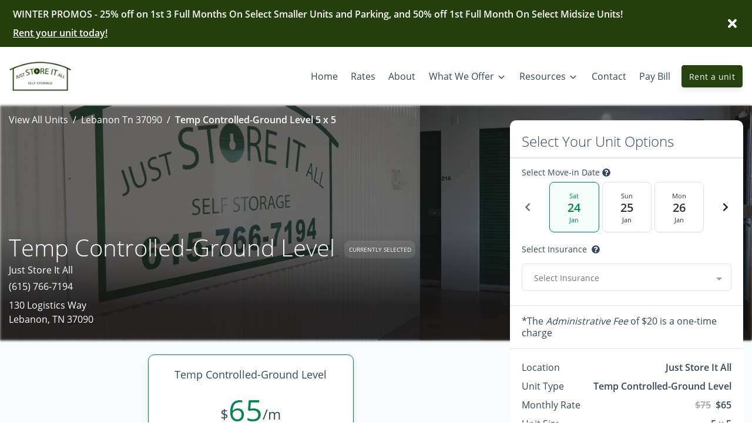

--- FILE ---
content_type: application/javascript; charset=UTF-8
request_url: https://www.juststoreitall.com/_nuxt/static/1765901594/locations/lebanon-tn-37090/view-unit/5/5/730/payload.js
body_size: 5546
content:
__NUXT_JSONP__("/locations/lebanon-tn-37090/view-unit/5/5/730", (function(a,b,c,d,e,f,g,h,i,j,k,l,m,n,o,p,q,r,s,t,u,v,w,x,y,z,A,B,C,D,E,F,G,H,I,J,K,L,M,N,O,P,Q,R,S,T,U,V,W,X,Y,Z,_,$,aa,ab,ac,ad,ae,af,ag,ah,ai,aj,ak,al,am,an,ao,ap,aq,ar,as,at,au,av,aw,ax,ay,az,aA,aB,aC,aD,aE,aF,aG,aH,aI,aJ,aK,aL,aM,aN,aO,aP,aQ,aR,aS,aT,aU,aV,aW,aX,aY,aZ,a_,a$,ba,bb,bc,bd,be,bf,bg,bh,bi,bj,bk,bl,bm,bn,bo,bp,bq,br,bs,bt,bu,bv){w.id=z;w.account_id="fff69db8-6937-41d6-9c3d-0dc5164dd9cc";w.name=A;w.autopay_terms=l;w.rental_success_message="\u003Cp\u003E\u003Cstrong\u003ENext Steps\u003C\u002Fstrong\u003E: Thank you for choosing Just Store It All! We appreciate your business and are pleased to confirm your rental. &nbsp;\u003C\u002Fp\u003E\u003Cp\u003E\u003Cstrong\u003E\u003C\u002Fstrong\u003EOn the effective date of your rental, you will receive either a text or email with a link to download our &ldquo;Noke Smart Entry&rdquo; app to be used for gate, building and storage unit access. &nbsp;There is no need for a conventional lock at Just Store It All. &nbsp;Please call 615-766-7194 to reach one of our owners if you have any issues or questions.\u003C\u002Fp\u003E\u003Cp\u003E\u003Cstrong\u003EPlease note that units 100-276 are located in Building A.&nbsp; Units 300-472 are located in Building B.\u003C\u002Fstrong\u003E\u003C\u002Fp\u003E\u003Cp\u003E\u003Cbr\u003E\u003C\u002Fp\u003E";w.reservation_success_message="\u003Cp\u003EThank you for choosing Just Store It All! We appreciate your business and are pleased to confirm your reservation.\u003C\u002Fp\u003E\u003Cp\u003E\u003Cbr\u003E\u003C\u002Fp\u003E\u003Cp\u003E\u003Cbr\u003E\u003C\u002Fp\u003E\u003Cp\u003E\u003Cbr\u003E\u003C\u002Fp\u003E";w.move_out_confirmation_message=l;w.google_review_link="https:\u002F\u002Fsearch.google.com\u002Flocal\u002Fwritereview?placeid=ChIJLQTCN1ERZIgRIYZoVGfFc-0";w.url_slug="lebanon-tn-37090";w.has_imported_units=a;w.meta_title=l;w.meta_tagline=l;w.meta_description=l;w.is_show_only_specific_unit_types=a;w.specific_unit_types_to_show=d;w.is_show_extra_charges_at_checkout=a;w.is_hide_extra_charges_for_parking_or_office=a;w.charges_to_show_at_checkout=d;w.software="sitelink";w.external_payment_link=d;w.phone_number="(615) 766-7194";w.sms=l;w.email="juststoreitall@gmail.com";w.facebook=d;w.yelp=d;w.google=d;w.twitter=d;w.sparefoot=d;w.linkedin=d;w.instagram=d;w.yelp_review_link=d;w.facebook_review_link=d;w.time_zone={dstOffset:c,rawOffset:-21600,status:"OK",timeZoneId:"America\u002FChicago",timeZoneName:"Central Standard Time"};w.status="Live";w.amenities=[{label:"Motor Vehicles",description:"Conveniently store your motor vehicles",index:c,image:{width:c,height:c,type:e,alt:au,src:"https:\u002F\u002Fd84nc11pjtc6p.cloudfront.net\u002Ficons\u002Fv2\u002FCar.svg",src_webp:d,title:au,file_name:"\u002FCar",file_name_full:"\u002FCar.svg",file_name_original:av,file_name_webp:"Car.webp",file_name_original_unmodified:av,file_type:i,file_base_url:j}},{label:B,description:"We keep your unit pest free and safe from damage",index:s,image:{width:c,height:c,type:e,alt:B,src:"https:\u002F\u002Fd84nc11pjtc6p.cloudfront.net\u002Ficons\u002Fv2\u002FPest%20Control.svg",src_webp:d,title:B,file_name:"\u002FPest%20Control",file_name_full:"\u002FPest%20Control.svg",file_name_original:aw,file_name_webp:"Pest Control.webp",file_name_original_unmodified:aw,file_type:i,file_base_url:j}},{label:"Online Payments",description:ax,index:ay,image:{width:c,height:c,type:e,alt:x,src:az,src_webp:d,title:x,file_name:aA,file_name_full:aB,file_name_original:y,file_name_webp:aC,file_name_original_unmodified:y,file_type:i,file_base_url:j}},{label:"Digital Video Monitoring",description:"State-of-the-art security cameras to ensure your possessions are safe and secure",index:3,image:{width:c,height:c,type:e,alt:aD,src:"https:\u002F\u002Fd84nc11pjtc6p.cloudfront.net\u002Ficons\u002Fv2\u002FVideo.svg",src_webp:d,title:aD,file_name:"\u002FVideo",file_name_full:"\u002FVideo.svg",file_name_original:aE,file_name_webp:"Video.webp",file_name_original_unmodified:aE,file_type:i,file_base_url:j}},{label:"Bluetooth Access",description:ax,index:4,image:{width:c,height:c,type:e,alt:x,src:az,src_webp:d,title:x,file_name:aA,file_name_full:aB,file_name_original:y,file_name_webp:aC,file_name_original_unmodified:y,file_type:i,file_base_url:j}},{label:"Well-Lit Facility",description:"Our facility doesn't feel like a dark basement: it's visible and safe",index:aF,image:{width:c,height:c,type:e,alt:aG,src:"https:\u002F\u002Fd84nc11pjtc6p.cloudfront.net\u002Ficons\u002Fv2\u002FWell%20Lit.svg",src_webp:d,title:aG,file_name:"\u002FWell%20Lit",file_name_full:"\u002FWell%20Lit.svg",file_name_original:aH,file_name_webp:"Well Lit.webp",file_name_original_unmodified:aH,file_type:i,file_base_url:j}},{label:"Temperature Controlled",description:"Preserve your belongings with temperature controlled units",index:6,image:{width:c,height:c,type:e,alt:aI,src:"https:\u002F\u002Fd84nc11pjtc6p.cloudfront.net\u002Ficons\u002Fv2\u002FSolar.svg",src_webp:d,title:aI,file_name:"\u002FSolar",file_name_full:"\u002FSolar.svg",file_name_original:aJ,file_name_webp:"Solar.webp",file_name_original_unmodified:aJ,file_type:i,file_base_url:j}},{label:"Variety of Storage Options Including ADA Accessible Units",description:"You are our number one priority, and we want you to know it",index:7,image:{width:c,height:c,type:e,alt:aK,src:"https:\u002F\u002Fd84nc11pjtc6p.cloudfront.net\u002Ficons\u002Fv2\u002FFriendly.svg",src_webp:d,title:aK,file_name:"\u002FFriendly",file_name_full:"\u002FFriendly.svg",file_name_original:aL,file_name_webp:"Friendly.webp",file_name_original_unmodified:aL,file_type:i,file_base_url:j}},{label:C,description:"Our facilities are secure and your items are protected",index:8,image:{width:c,height:c,type:e,alt:C,src:"https:\u002F\u002Fd84nc11pjtc6p.cloudfront.net\u002Ficons\u002Fv2\u002FSecure.svg",src_webp:d,title:C,file_name:"\u002FSecure",file_name_full:"\u002FSecure.svg",file_name_original:aM,file_name_webp:"Secure.webp",file_name_original_unmodified:aM,file_type:i,file_base_url:j}},{label:D,description:"We're near where you need us",index:9,image:{width:c,height:c,type:e,alt:D,src:"https:\u002F\u002Fd84nc11pjtc6p.cloudfront.net\u002Ficons\u002Fv2\u002FConvenient%20Location.svg",src_webp:d,title:D,file_name:"\u002FConvenient%20Location",file_name_full:"\u002FConvenient%20Location.svg",file_name_original:aN,file_name_webp:"Convenient Location.webp",file_name_original_unmodified:aN,file_type:i,file_base_url:j}},{label:"Clean Units",description:"We provide clean conditions for all storage units",index:10,image:{width:c,height:c,type:e,alt:aO,src:"https:\u002F\u002Fd84nc11pjtc6p.cloudfront.net\u002Ficons\u002Fv2\u002FClean%20Storage%20Units.svg",src_webp:d,title:aO,file_name:"\u002FClean%20Storage%20Units",file_name_full:"\u002FClean%20Storage%20Units.svg",file_name_original:aP,file_name_webp:"Clean Storage Units.webp",file_name_original_unmodified:aP,file_type:i,file_base_url:j}},{label:"Secure High-Tech Bluetooth Locking System",description:"Secure High-Tech Bluetooth Locking System.",index:11,image:{width:c,height:c,type:e,alt:aQ,src:"https:\u002F\u002Fd84nc11pjtc6p.cloudfront.net\u002Ficons\u002Fv2\u002FKeypad.svg",src_webp:d,title:aQ,file_name:"\u002FKeypad",file_name_full:"\u002FKeypad.svg",file_name_original:aR,file_name_webp:"Keypad.webp",file_name_original_unmodified:aR,file_type:i,file_base_url:j}},{label:"Drive-up Storage Units",description:"Cut down on moving time and back pain by unloading right by your unit",index:f,image:{width:c,height:c,type:e,alt:aS,src:"https:\u002F\u002Fd84nc11pjtc6p.cloudfront.net\u002Ficons\u002Fv2\u002FDrive-up%20Storage.svg",src_webp:d,title:aS,file_name:"\u002FDrive-up%20Storage",file_name_full:"\u002FDrive-up%20Storage.svg",file_name_original:aT,file_name_webp:"Drive-up Storage.webp",file_name_original_unmodified:aT,file_type:i,file_base_url:j}},{label:"24\u002F7 Surveillance",description:"We make sure to keep you and your belongings safe",index:13,image:{width:c,height:c,type:e,alt:aU,src:"https:\u002F\u002Fd84nc11pjtc6p.cloudfront.net\u002Ficons\u002Fv2\u002FSurveillance%20Camera.svg",src_webp:d,title:aU,file_name:"\u002FSurveillance%20Camera",file_name_full:"\u002FSurveillance%20Camera.svg",file_name_original:aV,file_name_webp:"Surveillance Camera.webp",file_name_original_unmodified:aV,file_type:i,file_base_url:j}},{label:"Ground Floor Access",description:"Prevent backbreaking from going up stairs by sticking to ground level access",index:14,image:{width:c,height:c,type:e,alt:aW,src:"https:\u002F\u002Fd84nc11pjtc6p.cloudfront.net\u002Ficons\u002Fv2\u002FGround%20Floor.svg",src_webp:d,title:aW,file_name:"\u002FGround%20Floor",file_name_full:"\u002FGround%20Floor.svg",file_name_original:aX,file_name_webp:"Ground Floor.webp",file_name_original_unmodified:aX,file_type:i,file_base_url:j}},{label:"Credit Card",description:"We accept credit card as payment",index:15,image:{width:c,height:c,type:e,alt:aY,src:"https:\u002F\u002Fd84nc11pjtc6p.cloudfront.net\u002Ficons\u002Fv2\u002FCredit%20Cards%20Accepted.svg",src_webp:d,title:aY,file_name:"\u002FCredit%20Cards%20Accepted",file_name_full:"\u002FCredit%20Cards%20Accepted.svg",file_name_original:aZ,file_name_webp:"Credit Cards Accepted.webp",file_name_original_unmodified:aZ,file_type:i,file_base_url:j}}];w.hours=[{is_available:b,type:"office",display_text:"Office hours by appointment - call us at (615) 766-7194",show_on_google_my_business:b,items:[{id_json_formatted_text:l,days:"Sa,Su",open:"09:00",close:"18:00",is_open_24_hours:a,open_24_hours_text:E,is_closed:b,closed_text:a_,is_display_text:a,display_text:l},{id_json_formatted_text:l,days:"Mo,Tu,We,Th,Fr",open:"10:00",close:"16:00",is_open_24_hours:a,open_24_hours_text:E,is_closed:b,closed_text:"By Appointment",is_display_text:a,display_text:l}]},{is_available:b,type:"gate",display_text:d,show_on_google_my_business:a,items:[{id_json_formatted_text:"Mo,Tu,We,Th,Fr,Sa,Su 05:00-22:00",days:"Mo,Tu,We,Th,Fr,Sa,Su",open:"05:00",close:"22:00",is_open_24_hours:a,open_24_hours_text:E,is_closed:a,closed_text:a_,is_display_text:a,display_text:l}]}];w.address={id:"084b4448-532d-4075-96f3-d994ac05c416",street_1:a$,street_2:l,state_province:ba,city:bb,postal:bc,country:"United States",lat:"36.0761227",lon:"-86.4246671"};w.insurance=[{id:"919ac002-212e-4795-85ef-40269852f9a2",sitelink_id:"13116",coverage:2000,percent_of_theft_coverage:c,site_id:F,description:G,premium:f,provider:H},{id:"bea77883-d6fa-4883-a4c7-394fe3a17015",sitelink_id:"13118",coverage:5000,percent_of_theft_coverage:c,site_id:F,description:G,premium:27,provider:H},{id:"cd9799e1-ed6e-434e-ad3b-597698ebec64",sitelink_id:"13117",coverage:3000,percent_of_theft_coverage:c,site_id:F,description:G,premium:17,provider:H}];w.global_settings={rental_insurance_tooltip_link:l,rental_disabled_message:"Rentals are currently under maintenance. Please call the office to make a payment.",enable_reservations:a,reservation_days_valid:ay,noke_id:l,create_account_form_id:{id:"4ea80529-9ec3-47f0-901a-f6e212a10c00",created_at:"2022-06-21T17:24:14.804Z",updated_at:"2025-10-22T12:35:46.000Z",version:103,deletedAt:d,sections:[{id:"cbb146e0-f185-11ec-b9af-7930f5b3e766",title:"Account Information",fields:[{fieldType:o,label:t,text:t,placeholder:t,key:"first_name",validRules:n,group:k,isRequired:b,isPlaceholderVisible:b,isUnique:b,cols:f,type:bd,isEmail:a,disabled:a},{fieldType:o,label:u,text:u,validRules:n,placeholder:u,group:k,key:"last_name",isRequired:b,isPlaceholderVisible:b,isUnique:b,cols:f,isPassword:a,isEmail:a,disabled:a},{fieldType:be,label:v,text:v,validRules:n,placeholder:v,group:k,key:"phone_number",mask:bf,isRequired:b,isPlaceholderVisible:b,isUnique:b,cols:f,isPassword:a,isEmail:a,disabled:a},{fieldType:o,label:I,text:I,validRules:"required|email",placeholder:I,group:k,key:"email",isRequired:b,isPlaceholderVisible:b,isUnique:b,cols:f,isPassword:a,isEmail:b,disabled:a},{fieldType:o,label:J,text:J,validRules:"required|min:6|max:20",placeholder:J,group:k,key:"web_pw",keyMap:p,isRequired:b,isPlaceholderVisible:b,isUnique:b,cols:f,isPassword:b,isEmail:a,disabled:a},{fieldType:o,label:K,text:K,validRules:"required|confirmed:web_pw|min:6|max:20",placeholder:K,group:k,key:"confirm_web_pw",keyMap:p,isRequired:b,isPlaceholderVisible:b,isUnique:b,cols:f,isPassword:b,isEmail:a,disabled:a}]},{title:"Contact Information",fields:[{fieldType:o,label:L,text:L,validRules:n,placeholder:L,group:k,key:"addr_1",keyMap:p,isRequired:b,isPlaceholderVisible:b,isUnique:b,cols:f,isPassword:a,isEmail:a,disabled:a},{fieldType:o,label:"Apartment, suite, etc.",text:"Address 2",validRules:n,placeholder:"Apt. #, Suite #, etc.",group:k,key:"addr_2",keyMap:p,isRequired:a,isPlaceholderVisible:b,isUnique:b,cols:f,isPassword:a,isEmail:a,disabled:a},{fieldType:o,label:M,text:M,validRules:n,placeholder:M,group:k,key:"city",keyMap:p,isRequired:b,isPlaceholderVisible:b,isUnique:b,cols:f,isPassword:a,isEmail:a,disabled:a},{fieldType:bg,label:N,text:N,validRules:n,placeholder:N,group:k,key:"region",keyMap:p,isRequired:b,isPlaceholderVisible:b,isUnique:b,cols:f,isPassword:a,isEmail:a,disabled:a},{fieldType:o,label:bh,text:"Postal",validRules:n,placeholder:bh,group:k,key:"postal_code",keyMap:p,isRequired:b,isPlaceholderVisible:b,isUnique:b,cols:f,isPassword:a,isEmail:a,disabled:a}],id:"5ad0ae60-f186-11ec-b9af-7930f5b3e766"},{title:"Drivers License",fields:[{fieldType:bg,label:O,text:O,validRules:n,placeholder:O,group:k,key:"license_state",keyMap:p,isRequired:b,isPlaceholderVisible:b,isUnique:b,cols:f,isPassword:a,isEmail:a,disabled:a},{fieldType:o,label:P,text:P,validRules:n,placeholder:P,group:k,key:"license_number",keyMap:p,isRequired:b,isPlaceholderVisible:b,isUnique:b,cols:f,isPassword:a,isEmail:a,disabled:a}],id:"5c98c430-f186-11ec-b9af-7930f5b3e766"},{title:"Alternate Contact",fields:[{fieldType:o,label:t,text:"Alt first name",placeholder:t,key:"alt_contact_first_name",keyMap:p,validRules:n,group:k,isRequired:b,isPlaceholderVisible:b,isUnique:b,cols:f,type:bd,isEmail:a,disabled:a},{fieldType:o,label:u,text:"Alt Last name",validRules:n,placeholder:u,group:k,key:"alt_contact_last_name",keyMap:p,isRequired:b,isPlaceholderVisible:b,isUnique:b,cols:f,isPassword:a,isEmail:a,disabled:a},{fieldType:be,label:v,text:"Alt Phone number",validRules:n,placeholder:v,group:k,key:"alt_contact_phone",keyMap:p,mask:bf,isRequired:b,isPlaceholderVisible:b,isUnique:b,cols:f,isPassword:a,isEmail:a,disabled:a}],id:"61ce13e0-5619-11ed-b7f5-856700c6554a"}],name:"Acct Info(ph#) + Addr + DL + Alt Cont"},rental_pre_check_autopay:b,rental_show_autopay:b,rental_use_sitelink_esign:b,enable_rentals:b,enable_force_autopay:a,rental_num_days_in_advance:aF,rental_show_gate_code_email:a,disable_rentals_on_sunday:a,rental_use_protection_plans:a,rental_require_insurance:b,rental_insurance_tooltip:"Just Store It All assumes no liability for property stored in our facility.  We offer various insurance coverage levels provided by our third-party partner.  You may opt out of our third-party coverage by providing us with a certificate of insurance listing our facility as an additional insured.  Upon receipt of your Homeowner’s Insurance Certificate, we will refund the insurance charge on your rental.",rental_show_insurance:b};w.review_settings={batch_id:"601963433",status:"get-results",total_reviews:79,rating:4.96};w.payment_types=[{id:"42af30ef-9688-4055-b7ec-1e6a5454c24a",created_at:bi,updated_at:bi,version:s,deletedAt:d,value:2935,label:"Discover",category:"discover"},{id:"7065aafc-c426-49b8-a6b9-fcf0e297aa76",created_at:bj,updated_at:bj,version:s,deletedAt:d,value:2933,label:"Visa",category:"visa"},{id:"9819e7e7-68ce-43e4-ad81-cad76520ea44",created_at:bk,updated_at:bk,version:s,deletedAt:d,value:2932,label:"Master Card",category:"mastercard"},{id:"dcfff880-56da-40e2-beca-27fd058ec19c",created_at:bl,updated_at:bl,version:s,deletedAt:d,value:2934,label:"American Express",category:"amex"}];w.main_image=bm;w.main_logo=d;w.media=[{width:g,height:1533,type:e,alt:Q,src:"https:\u002F\u002Fd84nc11pjtc6p.cloudfront.net\u002FweStoreItAll\u002F06162022-Storage-11.jpg",src_webp:"https:\u002F\u002Fd84nc11pjtc6p.cloudfront.net\u002FweStoreItAll\u002F06162022-Storage-11.webp",title:Q,file_name:Q,file_name_full:R,file_name_original:R,file_name_webp:"06162022-Storage-11.webp",file_name_original_unmodified:R,file_type:m,file_base_url:h},{width:g,height:1382,type:e,alt:S,src:"https:\u002F\u002Fd84nc11pjtc6p.cloudfront.net\u002FweStoreItAll\u002F06162022-Storage-19.jpg",src_webp:"https:\u002F\u002Fd84nc11pjtc6p.cloudfront.net\u002FweStoreItAll\u002F06162022-Storage-19.webp",title:S,file_name:S,file_name_full:T,file_name_original:T,file_name_webp:"06162022-Storage-19.webp",file_name_original_unmodified:T,file_type:m,file_base_url:h},{width:g,height:bn,type:e,alt:q,src:bo,src_webp:bp,title:q,file_name:q,file_name_full:r,file_name_original:r,file_name_webp:bq,file_name_original_unmodified:r,file_type:m,file_base_url:h},{width:1494,height:g,type:e,alt:U,src:"https:\u002F\u002Fd84nc11pjtc6p.cloudfront.net\u002FweStoreItAll\u002F06162022-Storage-24.jpg",src_webp:"https:\u002F\u002Fd84nc11pjtc6p.cloudfront.net\u002FweStoreItAll\u002F06162022-Storage-24.webp",title:U,file_name:U,file_name_full:V,file_name_original:V,file_name_webp:"06162022-Storage-24.webp",file_name_original_unmodified:V,file_type:m,file_base_url:h},{width:g,height:1347,type:e,alt:W,src:"https:\u002F\u002Fd84nc11pjtc6p.cloudfront.net\u002FweStoreItAll\u002F06162022-Storage-15.jpg",src_webp:"https:\u002F\u002Fd84nc11pjtc6p.cloudfront.net\u002FweStoreItAll\u002F06162022-Storage-15.webp",title:W,file_name:W,file_name_full:X,file_name_original:X,file_name_webp:"06162022-Storage-15.webp",file_name_original_unmodified:X,file_type:m,file_base_url:h},{width:g,height:1344,type:e,alt:Y,src:"https:\u002F\u002Fd84nc11pjtc6p.cloudfront.net\u002FweStoreItAll\u002F06162022-Storage-10.jpg",src_webp:"https:\u002F\u002Fd84nc11pjtc6p.cloudfront.net\u002FweStoreItAll\u002F06162022-Storage-10.webp",title:Y,file_name:Y,file_name_full:Z,file_name_original:Z,file_name_webp:"06162022-Storage-10.webp",file_name_original_unmodified:Z,file_type:m,file_base_url:h},{width:g,height:1386,type:e,alt:_,src:"https:\u002F\u002Fd84nc11pjtc6p.cloudfront.net\u002FweStoreItAll\u002F06162022-Storage-08.jpg",src_webp:"https:\u002F\u002Fd84nc11pjtc6p.cloudfront.net\u002FweStoreItAll\u002F06162022-Storage-08.webp",title:_,file_name:_,file_name_full:$,file_name_original:$,file_name_webp:"06162022-Storage-08.webp",file_name_original_unmodified:$,file_type:m,file_base_url:h},{width:g,height:1520,type:e,alt:aa,src:"https:\u002F\u002Fd84nc11pjtc6p.cloudfront.net\u002FweStoreItAll\u002F06162022-Storage-20.jpg",src_webp:"https:\u002F\u002Fd84nc11pjtc6p.cloudfront.net\u002FweStoreItAll\u002F06162022-Storage-20.webp",title:aa,file_name:aa,file_name_full:ab,file_name_original:ab,file_name_webp:"06162022-Storage-20.webp",file_name_original_unmodified:ab,file_type:m,file_base_url:h},{width:g,height:ac,type:e,alt:ad,src:"https:\u002F\u002Fd84nc11pjtc6p.cloudfront.net\u002FweStoreItAll\u002FIMG_unit.jpg",src_webp:"https:\u002F\u002Fd84nc11pjtc6p.cloudfront.net\u002FweStoreItAll\u002FIMG_unit.webp",title:ad,file_name:ad,file_name_full:ae,file_name_original:ae,file_name_webp:"IMG_unit.webp",file_name_original_unmodified:ae,file_type:m,file_base_url:h},{width:g,height:1251,type:e,alt:af,src:"https:\u002F\u002Fd84nc11pjtc6p.cloudfront.net\u002FweStoreItAll\u002F06162022-Storage-09.jpg",src_webp:"https:\u002F\u002Fd84nc11pjtc6p.cloudfront.net\u002FweStoreItAll\u002F06162022-Storage-09.webp",title:af,file_name:af,file_name_full:ag,file_name_original:ag,file_name_webp:"06162022-Storage-09.webp",file_name_original_unmodified:ag,file_type:m,file_base_url:h},{width:g,height:br,type:e,alt:ah,src:"https:\u002F\u002Fd84nc11pjtc6p.cloudfront.net\u002FweStoreItAll\u002F06162022-Storage-13.jpg",src_webp:"https:\u002F\u002Fd84nc11pjtc6p.cloudfront.net\u002FweStoreItAll\u002F06162022-Storage-13.webp",title:ah,file_name:ah,file_name_full:ai,file_name_original:ai,file_name_webp:"06162022-Storage-13.webp",file_name_original_unmodified:ai,file_type:m,file_base_url:h},{width:g,height:br,type:e,alt:aj,src:"https:\u002F\u002Fd84nc11pjtc6p.cloudfront.net\u002FweStoreItAll\u002F06162022-Storage-12.jpg",src_webp:"https:\u002F\u002Fd84nc11pjtc6p.cloudfront.net\u002FweStoreItAll\u002F06162022-Storage-12.webp",title:aj,file_name:aj,file_name_full:ak,file_name_original:ak,file_name_webp:"06162022-Storage-12.webp",file_name_original_unmodified:ak,file_type:m,file_base_url:h},{width:g,height:1408,type:e,alt:al,src:"https:\u002F\u002Fd84nc11pjtc6p.cloudfront.net\u002FweStoreItAll\u002FIMG_carts.JPG",src_webp:"https:\u002F\u002Fd84nc11pjtc6p.cloudfront.net\u002FweStoreItAll\u002FIMG_carts.webp",title:al,file_name:al,file_name_full:am,file_name_original:am,file_name_webp:"IMG_carts.webp",file_name_original_unmodified:am,file_type:".JPG",file_base_url:h},{width:g,height:ac,type:e,alt:an,src:"https:\u002F\u002Fd84nc11pjtc6p.cloudfront.net\u002FweStoreItAll\u002FIMG_1474.jpeg",src_webp:"https:\u002F\u002Fd84nc11pjtc6p.cloudfront.net\u002FweStoreItAll\u002FIMG_1474.webp",title:an,file_name:an,file_name_full:ao,file_name_original:ao,file_name_webp:"IMG_1474.webp",file_name_original_unmodified:ao,file_type:bs,file_base_url:h},{width:ac,height:g,type:e,alt:bt,src:"https:\u002F\u002Fpug-cdn.s3.amazonaws.com\u002FweStoreItAll\u002FIMG_1475%20Edited.jpeg",src_webp:"https:\u002F\u002Fpug-cdn.s3.amazonaws.com\u002FweStoreItAll\u002FIMG_1475%20Edited.webp",title:bt,file_name:"IMG_1475%20Edited",file_name_full:"IMG_1475%20Edited.jpeg",file_name_original:bu,file_name_webp:"IMG_1475 Edited.webp",file_name_original_unmodified:bu,file_type:bs,file_base_url:h},{width:g,height:1337,type:e,alt:ap,src:"https:\u002F\u002Fd84nc11pjtc6p.cloudfront.net\u002FweStoreItAll\u002F06162022-Storage-25.jpg",src_webp:"https:\u002F\u002Fd84nc11pjtc6p.cloudfront.net\u002FweStoreItAll\u002F06162022-Storage-25.webp",title:ap,file_name:ap,file_name_full:aq,file_name_original:aq,file_name_webp:"06162022-Storage-25.webp",file_name_original_unmodified:aq,file_type:m,file_base_url:h},{width:g,height:1326,type:e,alt:ar,src:"https:\u002F\u002Fd84nc11pjtc6p.cloudfront.net\u002FweStoreItAll\u002F06162022-Storage-22.jpg",src_webp:"https:\u002F\u002Fd84nc11pjtc6p.cloudfront.net\u002FweStoreItAll\u002F06162022-Storage-22.webp",title:ar,file_name:ar,file_name_full:as,file_name_original:as,file_name_webp:"06162022-Storage-22.webp",file_name_original_unmodified:as,file_type:m,file_base_url:h}];w.has_match_on_location_page_filter=a;bm.width=g;bm.height=bn;bm.type=e;bm.alt=q;bm.src=bo;bm.src_webp=bp;bm.title=q;bm.file_name=q;bm.file_name_full=r;bm.file_name_original=r;bm.file_name_webp=bq;bm.file_name_original_unmodified=r;bm.file_type=m;bm.file_base_url=h;return {data:[{}],fetch:{},mutations:[[at,w],[bv,w],[bv,w],[at,w],["unitFilter\u002FSET_UNIT_FILTER_LOCATIONS",[{id:z,text:A,name:A,value:z,city:bb,state_province:ba,street_1:a$,street_2:l,postal:bc,distance:void 0,main_image:bm}]]]}}(false,true,0,null,"picture",12,2200,"https:\u002F\u002Fd84nc11pjtc6p.cloudfront.net\u002FweStoreItAll\u002F",".svg","https:\u002F\u002Fd84nc11pjtc6p.cloudfront.net\u002Ficons\u002Fv2\u002F","form","",".jpg","required","TextInput","info","06162022-Storage-04","06162022-Storage-04.jpg",1,"First name","Last name","Phone number",{},"Online Bill Pay - Mobile","Online Bill Pay - Mobile.svg","80cc37da-ffac-4b49-aa6b-443f31ebbc78","Just Store It All","Pest Control","Secure","Convenient Location","Open 24 Hours","44313","Protection Plan","SafeLease","Email","Password","Confirm Password","Address","City","State","Driver license state","Driver license number","06162022-Storage-11","06162022-Storage-11.jpg","06162022-Storage-19","06162022-Storage-19.jpg","06162022-Storage-24","06162022-Storage-24.jpg","06162022-Storage-15","06162022-Storage-15.jpg","06162022-Storage-10","06162022-Storage-10.jpg","06162022-Storage-08","06162022-Storage-08.jpg","06162022-Storage-20","06162022-Storage-20.jpg",1650,"IMG_unit","IMG_unit.jpg","06162022-Storage-09","06162022-Storage-09.jpg","06162022-Storage-13","06162022-Storage-13.jpg","06162022-Storage-12","06162022-Storage-12.jpg","IMG_carts","IMG_carts.JPG","IMG_1474","IMG_1474.jpeg","06162022-Storage-25","06162022-Storage-25.jpg","06162022-Storage-22","06162022-Storage-22.jpg","clientWebsite\u002FSET_SELECTED_LOCATION","Car","Car.svg","Pest Control.svg","Rent or pay right from your smartphone",2,"https:\u002F\u002Fd84nc11pjtc6p.cloudfront.net\u002Ficons\u002Fv2\u002FOnline%20Bill%20Pay%20-%20Mobile.svg","\u002FOnline%20Bill%20Pay%20-%20Mobile","\u002FOnline%20Bill%20Pay%20-%20Mobile.svg","Online Bill Pay - Mobile.webp","Video","Video.svg",5,"Well Lit","Well Lit.svg","Solar","Solar.svg","Friendly","Friendly.svg","Secure.svg","Convenient Location.svg","Clean Storage Units","Clean Storage Units.svg","Keypad","Keypad.svg","Drive-up Storage","Drive-up Storage.svg","Surveillance Camera","Surveillance Camera.svg","Ground Floor","Ground Floor.svg","Credit Cards Accepted","Credit Cards Accepted.svg","Closed","130 Logistics Way","TN","Lebanon","37090","false","TextInputMask","(###) ###-####","SelectList","Postal code","2025-12-16T15:08:45.046Z","2025-12-16T15:08:45.011Z","2025-12-16T15:08:44.993Z","2025-12-16T15:08:45.028Z",{},1519,"https:\u002F\u002Fd84nc11pjtc6p.cloudfront.net\u002FweStoreItAll\u002F06162022-Storage-04.jpg","https:\u002F\u002Fd84nc11pjtc6p.cloudfront.net\u002FweStoreItAll\u002F06162022-Storage-04.webp","06162022-Storage-04.webp",1467,".jpeg","IMG_1475 Edited","IMG_1475 Edited.jpeg","clientWebsite\u002FSET_LOCATION_FROM_ROUTE")));

--- FILE ---
content_type: application/javascript; charset=UTF-8
request_url: https://www.juststoreitall.com/_nuxt/8775cc0.js
body_size: 2237
content:
(window.webpackJsonp=window.webpackJsonp||[]).push([[156,197,263,265,310],{1551:function(t,n){function r(n,p){return t.exports=r=Object.setPrototypeOf||function(t,p){return t.__proto__=p,t},r(n,p)}t.exports=r},1554:function(t,n,r){"use strict";var e=r(20),o=r(178).some;e({target:"Array",proto:!0,forced:!r(221)("some")},{some:function(t){return o(this,t,arguments.length>1?arguments[1]:void 0)}})},1555:function(t,n){function r(n){return"function"==typeof Symbol&&"symbol"==typeof Symbol.iterator?t.exports=r=function(t){return typeof t}:t.exports=r=function(t){return t&&"function"==typeof Symbol&&t.constructor===Symbol&&t!==Symbol.prototype?"symbol":typeof t},r(n)}t.exports=r},1556:function(t,n){function r(n){return t.exports=r=Object.setPrototypeOf?Object.getPrototypeOf:function(t){return t.__proto__||Object.getPrototypeOf(t)},r(n)}t.exports=r},1557:function(t,n,r){"use strict";t.exports=Math.sign||function(t){var n=+t;return 0===n||n!=n?n:n<0?-1:1}},1558:function(t,n){t.exports=function(t){if(Array.isArray(t)){for(var i=0,n=new Array(t.length);i<t.length;i++)n[i]=t[i];return n}}},1559:function(t,n){t.exports=function(t){if(Symbol.iterator in Object(t)||"[object Arguments]"===Object.prototype.toString.call(t))return Array.from(t)}},1560:function(t,n){t.exports=function(){throw new TypeError("Invalid attempt to spread non-iterable instance")}},1561:function(t,n){t.exports=function(t){if(void 0===t)throw new ReferenceError("this hasn't been initialised - super() hasn't been called");return t}},1562:function(t,n){t.exports=function(t){return-1!==Function.toString.call(t).indexOf("[native code]")}},1563:function(t,n,r){var e=r(1551);function o(n,r,c){return!function(){if("undefined"==typeof Reflect||!Reflect.construct)return!1;if(Reflect.construct.sham)return!1;if("function"==typeof Proxy)return!0;try{return Date.prototype.toString.call(Reflect.construct(Date,[],(function(){}))),!0}catch(t){return!1}}()?t.exports=o=function(t,n,r){var a=[null];a.push.apply(a,n);var o=new(Function.bind.apply(t,a));return r&&e(o,r.prototype),o}:t.exports=o=Reflect.construct,o.apply(null,arguments)}t.exports=o},1564:function(t,n,r){"use strict";var e=r(20),o=r(60);e({global:!0,forced:o.globalThis!==o},{globalThis:o})},1568:function(t,n,r){"use strict";var e=r(223),o=r(151),c=r(492),f=r(95),l=function(t,n,source,r,v,y,x,h){for(var element,d,w=v,m=0,O=!!x&&f(x,h);m<r;)m in source&&(element=O?O(source[m],m,n):source[m],y>0&&e(element)?(d=o(element),w=l(t,n,element,d,w,y-1)-1):(c(w+1),t[w]=element),w++),m++;return w};t.exports=l},1570:function(t,n,r){"use strict";var e=r(20),o=r(1568),c=r(115),f=r(121),l=r(151),v=r(369);e({target:"Array",proto:!0},{flatMap:function(t){var n,r=f(this),e=l(r);return c(t),(n=v(r,0)).length=o(n,r,r,e,0,1,t,arguments.length>1?arguments[1]:void 0),n}})},1571:function(t,n,r){"use strict";r(260)("flatMap")},1583:function(t,n){t.exports=function(t,n,r){return n in t?Object.defineProperty(t,n,{value:r,enumerable:!0,configurable:!0,writable:!0}):t[n]=r,t}},1584:function(t,n,r){var e=r(1558),o=r(1559),c=r(1560);t.exports=function(t){return e(t)||o(t)||c()}},1585:function(t,n,r){var e=r(1555),o=r(1561);t.exports=function(t,n){return!n||"object"!==e(n)&&"function"!=typeof n?o(t):n}},1586:function(t,n,r){var e=r(1551);t.exports=function(t,n){if("function"!=typeof n&&null!==n)throw new TypeError("Super expression must either be null or a function");t.prototype=Object.create(n&&n.prototype,{constructor:{value:t,writable:!0,configurable:!0}}),n&&e(t,n)}},1587:function(t,n,r){var e=r(1556),o=r(1551),c=r(1562),f=r(1563);function l(n){var r="function"==typeof Map?new Map:void 0;return t.exports=l=function(t){if(null===t||!c(t))return t;if("function"!=typeof t)throw new TypeError("Super expression must either be null or a function");if(void 0!==r){if(r.has(t))return r.get(t);r.set(t,n)}function n(){return f(t,arguments,e(this).constructor)}return n.prototype=Object.create(t.prototype,{constructor:{value:n,enumerable:!1,writable:!0,configurable:!0}}),o(n,t)},l(n)}t.exports=l},1588:function(t,n,r){"use strict";r(20)({target:"Math",stat:!0},{sign:r(1557)})},1589:function(t,n,r){"use strict";r(20)({target:"Number",stat:!0},{isNaN:function(t){return t!=t}})},1590:function(t,n,r){"use strict";var e=r(20),o=r(122),c=r(293),f=r(872),l=r(871),v=r(91),y=r(81),x=r(164),h=r(43),d=o("Reflect","construct"),w=Object.prototype,m=[].push,O=h((function(){function t(){}return!(d((function(){}),[],t)instanceof t)})),j=!h((function(){d((function(){}))})),_=O||j;e({target:"Reflect",stat:!0,forced:_,sham:_},{construct:function(t,n){l(t),v(n);var r=arguments.length<3?t:l(arguments[2]);if(j&&!O)return d(t,n,r);if(t===r){switch(n.length){case 0:return new t;case 1:return new t(n[0]);case 2:return new t(n[0],n[1]);case 3:return new t(n[0],n[1],n[2]);case 4:return new t(n[0],n[1],n[2],n[3])}var e=[null];return c(m,e,n),new(c(f,t,e))}var o=r.prototype,h=x(y(o)?o:w),_=c(t,h,n);return y(_)?_:h}})},1591:function(t,n,r){"use strict";var e=r(73),o=r(260),c=r(121),f=r(151),l=r(197);e&&(l(Array.prototype,"lastIndex",{configurable:!0,get:function(){var t=c(this),n=f(t);return 0===n?0:n-1}}),o("lastIndex"))},1592:function(t,n,r){"use strict";r(1564)},1593:function(t,n,r){var e=r(498);t.exports=function(t,n){return e(t,n)}},1618:function(t,n,r){var e=r(371),o=r(370),c=r(875),f=r(87);t.exports=function(){var t=arguments.length;if(!t)return[];for(var n=Array(t-1),r=arguments[0],l=t;l--;)n[l-1]=arguments[l];return e(f(r)?c(r):[r],o(n,1))}},1673:function(t,n,r){var e=r(1789),o=r(1792)((function(object,source,t){e(object,source,t)}));t.exports=o},1687:function(t,n,r){var e=r(512),o=r(296);t.exports=function(object,t,n){(void 0!==n&&!o(object[t],n)||void 0===n&&!(t in object))&&e(object,t,n)}},1688:function(t,n){t.exports=function(object,t){if(("constructor"!==t||"function"!=typeof object[t])&&"__proto__"!=t)return object[t]}},1695:function(t,n,r){var e=r(1696),o=r(224),c=r(1697);t.exports=function(t,n){return t&&t.length?e(t,o(n,2),c):void 0}},1696:function(t,n,r){var e=r(263);t.exports=function(t,n,r){for(var o=-1,c=t.length;++o<c;){var f=t[o],l=n(f);if(null!=l&&(void 0===v?l==l&&!e(l):r(l,v)))var v=l,y=f}return y}},1697:function(t,n){t.exports=function(t,n){return t<n}},1789:function(t,n,r){var e=r(376),o=r(1687),c=r(885),f=r(1790),l=r(127),v=r(502),y=r(1688);t.exports=function t(object,source,n,r,x){object!==source&&c(source,(function(c,v){if(x||(x=new e),l(c))f(object,source,v,n,t,r,x);else{var h=r?r(y(object,v),c,v+"",object,source,x):void 0;void 0===h&&(h=c),o(object,v,h)}}),v)}},1790:function(t,n,r){var e=r(1687),o=r(882),c=r(883),f=r(875),l=r(884),v=r(298),y=r(87),x=r(876),h=r(299),d=r(303),w=r(127),m=r(515),O=r(377),j=r(1688),_=r(1791);t.exports=function(object,source,t,n,r,S,A){var R=j(object,t),M=j(source,t),P=A.get(M);if(P)e(object,t,P);else{var T=S?S(R,M,t+"",object,source,A):void 0,E=void 0===T;if(E){var I=y(M),N=!I&&h(M),k=!I&&!N&&O(M);T=M,I||N||k?y(R)?T=R:x(R)?T=f(R):N?(E=!1,T=o(M,!0)):k?(E=!1,T=c(M,!0)):T=[]:m(M)||v(M)?(T=R,v(R)?T=_(R):w(R)&&!d(R)||(T=l(M))):E=!1}E&&(A.set(M,T),r(T,M,n,S,A),A.delete(M)),e(object,t,T)}}},1791:function(t,n,r){var e=r(297),o=r(502);t.exports=function(t){return e(t,o(t))}},1792:function(t,n,r){var e=r(374),o=r(500);t.exports=function(t){return e((function(object,n){var r=-1,e=n.length,c=e>1?n[e-1]:void 0,f=e>2?n[2]:void 0;for(c=t.length>3&&"function"==typeof c?(e--,c):void 0,f&&o(n[0],n[1],f)&&(c=e<3?void 0:c,e=1),object=Object(object);++r<e;){var source=n[r];source&&t(object,source,r,c)}return object}))}}}]);

--- FILE ---
content_type: application/javascript; charset=UTF-8
request_url: https://www.juststoreitall.com/_nuxt/e5ff8c4.js
body_size: 23562
content:
/*! For license information please see LICENSES */
(window.webpackJsonp=window.webpackJsonp||[]).push([[135,263,265,399],{1401:function(t,e,n){"use strict";n.r(e);n(38);var o=n(17),r=n(2020),c=n(1632),l=n(1660),d=n(1863),h=n(1714),f=n(1642),m={name:"InsightsSectionUnitsDevean",mixins:[c.a],components:{UnitFilterGopher:l.a,UnitFilterLobster:d.a,SectionUnitsCobra:h.a,FloatingFilterFooter:f.a},data:function(){return{listView:!0}},created:function(){this.listView=this.isListView}},v=(n(2021),n(18)),w=Object(v.a)(m,(function(){var t=this,e=t._self._c;return e("div",{staticClass:"section-units-devean row mt-3 pb-4"},[e("div",{staticClass:"col-12 col-lg-3 d-none d-lg-block"},[e("UnitFilterGopher")],1),e("div",{staticClass:"col-12 col-lg-9"},[e("client-only",[t.$root.isSmallAndBelow?e("FloatingFilterFooter",[e("UnitFilterLobster",{model:{value:t.listView,callback:function(e){t.listView=e},expression:"listView"}})],1):t._e()],1),e("client-only",[t.$root.isMediumAndAbove?e("UnitFilterLobster",{model:{value:t.listView,callback:function(e){t.listView=e},expression:"listView"}}):t._e()],1),e("SectionUnitsCobra",{attrs:{isListView:t.listView,numberOfColumns:3,numberUnitsToLoad:6,hasSideFilter:!0,loadMoreButtonVariant:t.loadMoreButtonVariant},model:{value:t.listView,callback:function(e){t.listView=e},expression:"listView"}})],1)])}),[],!1,null,null,null).exports,y={name:"WrapperSectionUnitsDevean",components:{SectionUnitsDevean:r.a,InsightsSectionUnitsDevean:w},props:{isListView:{type:Boolean,default:!0},loadMoreButtonVariant:{type:String,default:"primary"}},computed:Object.assign({},Object(o.c)({useInsightsUnitManager:"clientWebsite/useInsightsUnitManager"}),{component:function(){return this.useInsightsUnitManager?"InsightsSectionUnitsDevean":"SectionUnitsDevean"}})},x=Object(v.a)(y,(function(){var t=this;return(0,t._self._c)(t.component,t._b({tag:"component"},"component",t.$props,!1))}),[],!1,null,null,null);e.default=x.exports},1552:function(t,e,n){"use strict";n.d(e,"a",(function(){return y}));n(62),n(368);var o=n(0);var r,c,l,d,h=(void 0===r&&(r="value"),void 0===c&&(c="input"),o.default.extend({name:"toggleable",model:{prop:r,event:c},props:(l={},l[r]={required:!1},l),data:function(){return{isActive:!!this[r]}},watch:(d={},d[r]=function(t){this.isActive=!!t},d.isActive=function(t){!!t!==this[r]&&this.$emit(c,t)},d)})),f=n(11);n(176),n(10);function m(t){t._observe&&(t._observe.observer.unobserve(t),delete t._observe)}var v={inserted:function(t,e){var n=e.modifiers||{},o=e.value,r="object"===Object(f.a)(o)?o:{handler:o,options:{}},c=r.handler,l=r.options,d=new IntersectionObserver((function(e,o){if(void 0===e&&(e=[]),t._observe){if(c&&(!n.quiet||t._observe.init)){var r=Boolean(e.find((function(t){return t.isIntersecting})));c(e,o,r)}t._observe.init&&n.once?m(t):t._observe.init=!0}}),l);t._observe={init:!1,observer:d},d.observe(t)},unbind:m};n(97),n(55),n(71),n(14),n(219),n(9),n(292),n(291),n(94),n(31),n(68),n(21),n(488),n(76),n(489),n(195),n(63),n(873),n(144),n(105),n(874),n(1554),n(106),n(38),n(48),n(90);try{if("undefined"!=typeof window){var w=Object.defineProperty({},"passive",{get:function(){0}});window.addEventListener("testListener",w,w),window.removeEventListener("testListener",w,w)}}catch(t){console.warn(t)}Object.freeze({enter:13,tab:9,delete:46,esc:27,space:32,up:38,down:40,left:37,right:39,end:35,home:36,del:46,backspace:8,insert:45,pageup:33,pagedown:34});var y=function(){for(var t=arguments.length,e=new Array(t),n=0;n<t;n++)e[n]=arguments[n];return o.default.extend({mixins:e})}(h).extend({name:"VLazy",directives:{intersect:v},props:{minHeight:[Number,String],options:{type:Object,default:function(){return{root:void 0,rootMargin:void 0,threshold:void 0}}},tag:{type:String,default:"div"},transition:{type:String,default:"fade-transition"}},computed:{styles:function(){return{minHeight:parseInt(this.minHeight)?(t=this.minHeight,void 0===e&&(e="px"),null==t||""===t?void 0:isNaN(+t)?String(t):""+Number(t)+e):this.minHeight};var t,e}},methods:{genContent:function(){var t,e,data,n,slot=(void 0===e&&(e="default"),void 0===n&&(n=!1),(t=this).$scopedSlots[e]?t.$scopedSlots[e](data instanceof Function?data():data):!t.$slots[e]||data&&!n?void 0:t.$slots[e]);if(!this.transition)return slot;var o=[];return this.isActive&&o.push(slot),this.$createElement("transition",{props:{name:this.transition}},o)},onObserve:function(t,e,n){this.isActive||(this.isActive=n)}},render:function(t){return t(this.tag,{staticClass:"v-lazy",attrs:this.$attrs,directives:[{name:"intersect",value:{handler:this.onObserve,options:this.options}}],on:this.$listeners,style:this.styles},[this.genContent()])}});e.b=y},1568:function(t,e,n){"use strict";var o=n(223),r=n(151),c=n(492),l=n(95),d=function(t,e,source,n,h,f,m,v){for(var element,w,y=h,x=0,_=!!m&&l(m,v);x<n;)x in source&&(element=_?_(source[x],x,e):source[x],f>0&&o(element)?(w=r(element),y=d(t,e,element,w,y,f-1)-1):(c(y+1),t[y]=element),y++),x++;return y};t.exports=d},1570:function(t,e,n){"use strict";var o=n(20),r=n(1568),c=n(115),l=n(121),d=n(151),h=n(369);o({target:"Array",proto:!0},{flatMap:function(t){var e,n=l(this),o=d(n);return c(t),(e=h(n,0)).length=r(e,n,n,o,0,1,t,arguments.length>1?arguments[1]:void 0),e}})},1571:function(t,e,n){"use strict";n(260)("flatMap")},1574:function(t,e,n){"use strict";n(97),n(176),n(28),n(85),n(71),n(9),n(10),n(31),n(30),n(38);var o=n(1695),r=n.n(o),c=n(136),l=n.n(c),d=n(66),h=n.n(d),f=n(1593),m=n.n(f),v=n(17);e.a={props:{product:{type:Object,default:function(){return{}}},badgeVariant:{type:String,default:"light"},shadow:{type:String,default:"shadow"},quickRentText:{type:String,default:"Rent Unit"},primaryColor:{type:String,default:"primary"},secondaryColor:{type:String,default:"light"},border:{type:String,default:"border-0"}},data:function(){return{show:!1,unitsLocation:{},distanceAway:!1,listOfSoldOut:null,isNoGif:!1}},computed:Object.assign({},Object(v.c)({locations:"clientWebsite/getLocations",locationsByDistance:"clientWebsite/getLocationsByDistance",website:"clientWebsite/getWebsite",useInsightsUnitManager:"clientWebsite/useInsightsUnitManager",getUnitImage:"unitImages/getUnitImage"}),{isParking:function(){return!!(this.selectedVariant&&this.selectedVariant.name&&this.selectedVariant.name.name)&&this.selectedVariant.name.name.toLowerCase().includes("park")},unitImage:function(){return"white"==this.website.icon_style?this.getWhiteUnitImage():this.get3dUnitImage()},isSoldOut:function(){return this.selectedVariant&&this.selectedVariant.inventory_count<1},lowestPricedVariant:function(){return r()(this.product.variants,"min_price")}}),watch:{locationsByDistance:{handler:function(t,e){if(t&&t.length>1&&!m()(t,e)&&this.product){var n=this.product.location_id,o=t.find((function(t){return t.id===n}));o&&void 0!==o.distance&&(this.distanceAway=o.distance)}},deep:!0,immediate:!0},selectedVariant:{handler:function(t,e){var n=this;if(t&&t!==e){var o={};(o=this.locationsByDistance&&this.locationsByDistance.length?this.locationsByDistance.find((function(t){return t.id===n.product.location_id})):this.getLocationById(this.product.location_id))&&void 0!==o.distance&&this.locationsByDistance.length>1&&(this.distanceAway=o.distance),this.updateSelectedVariant(this.selectedVariant),this.unitsLocation=o}},deep:!0}},methods:Object.assign({},Object(v.b)({updateSelectedVariant:"clientWebsite/updateSelectedUnit",updateSelectedProduct:"clientWebsite/updateSelectedProduct"}),{getWhiteUnitImage:function(){try{if(this.selectedVariant.name){var t=this.selectedVariant.name.name.toLowerCase(),e=this.product.width*this.product.length;return t.includes("park")?this.getUnitImage("parking"):e>=300?this.getUnitImage(300):e>=200&&e<300?this.getUnitImage(200):e>=150&&e<200?this.getUnitImage(150):e>=100&&e<150?this.getUnitImage(100):e>=50&&e<100?this.getUnitImage(50):this.getUnitImage(25)}return this.website.logo}catch(t){return console.log("🚀 ~ file: insights-unit-card-mixin.js ~ line 199 ~ getWhiteUnitImage ~ e",t),this.website.logo}},get3dUnitImage:function(){try{if(this.selectedVariant.name){var t=this.selectedVariant.name.name.toLowerCase(),e=this.product.width*this.product.length;return/covered\s.*parking/g.test(t)&&!t.includes("uncovered")||t.includes("canopy")?(this.isNoGif=!0,t.includes("boat")?this.getUnitImage("3d-boat-parking"):this.getUnitImage("3d-covered-parking")):t.includes("rv")?(this.isNoGif=!0,this.getUnitImage("3d-unit-rv")):t.includes("boat")?(this.isNoGif=!0,this.getUnitImage("3d-unit-boat")):t.includes("camper")?(this.isNoGif=!0,this.getUnitImage("3d-camper")):t.includes("motorcycle")?(this.isNoGif=!0,this.getUnitImage("3d-unit-motorcycle")):t.includes("locker")||t.includes("loft")?(this.isNoGif=!0,this.getUnitImage("3d-storage-locker")):t.includes("wine")?(this.isNoGif=!0,this.getUnitImage("3d-wine-bottle-rack")):t.includes("office")?(this.isNoGif=!0,this.getUnitImage("3d-office-desk")):t.includes("mail")||t.includes("package")?(this.isNoGif=!0,this.getUnitImage("3d-mailbox")):t.includes("semi")||t.includes("18 wheeler")?(this.isNoGif=!0,this.getUnitImage("3d-semi-truck")):t.includes("trailer")?(this.isNoGif=!0,this.getUnitImage("3d-trailer")):t.includes("park")?(this.isNoGif=!0,this.getUnitImage("3d-unit-parking")):t.includes("container")||t.includes("portable")?(this.isNoGif=!0,this.getUnitImage("3d-container")):e>=400?this.getUnitImage("3d-unit-400"):e>=300&&e<400?this.getUnitImage("3d-unit-300"):e>=225&&e<300||e>=200&&e<225?this.getUnitImage("3d-unit-200"):e>=150&&e<200?this.getUnitImage("3d-unit-150"):e>=100&&e<150?this.getUnitImage("3d-unit-100"):e>=50&&e<100?this.getUnitImage("3d-unit-50"):this.getUnitImage("3d-unit-25")}return this.isNoGif=!0,this.website.logo}catch(t){return console.log("🚀 ~ file: insights-unit-card-mixin.js ~ line 238 ~ get3dUnitImage ~ e",t),this.website.logo}},getLocationById:function(t){return h()(this.locations,(function(e){return e.id===t}))},preselectVariant:function(){return this.product.variants&&this.product.variants.length>1&&l()(this.product.variants,["min_price","inventory_count"]).find((function(t){return t.inventory_count>0}))||this.product.variants[0]},getVariantList:function(t){return void 0===t&&(t=null),this.product&&this.product.variants?this.product.variants.filter((function(u){return u.id!==t})).map((function(u,i,p){return"<div"+(i===p.length-1?"":"class='mb-1'")+">&#8594; "+u.name.name+"</div$>"})).join(""):""}})}},1575:function(t,e,n){var content=n(1603);content.__esModule&&(content=content.default),"string"==typeof content&&(content=[[t.i,content,""]]),content.locals&&(t.exports=content.locals);(0,n(59).default)("4c572f87",content,!0,{sourceMap:!1})},1579:function(t,e,n){var content=n(1609);content.__esModule&&(content=content.default),"string"==typeof content&&(content=[[t.i,content,""]]),content.locals&&(t.exports=content.locals);(0,n(59).default)("b70f1c42",content,!0,{sourceMap:!1})},1593:function(t,e,n){var o=n(498);t.exports=function(t,e){return o(t,e)}},1602:function(t,e,n){"use strict";n(1575)},1603:function(t,e,n){var o=n(58)((function(i){return i[1]}));o.push([t.i,".floating-cta-footer[data-v-2148bd5a]{background-color:#fff;-webkit-box-shadow:0 -10px 20px rgba(0,0,0,.15);box-shadow:0 -10px 20px rgba(0,0,0,.15);height:70px;padding:13px 15px}",""]),o.locals={},t.exports=o},1607:function(t,e,n){"use strict";n.r(e);var o={name:"FloatingCtaFooter"},r=(n(1602),n(18)),component=Object(r.a)(o,(function(){var t=this,e=t._self._c;return e("div",{staticClass:"floating-cta-footer fixed-bottom"},[t._t("default",(function(){return[e("b-button",{attrs:{to:"/units",variant:"primary",block:""}},[t._v("Rent a unit")])]}))],2)}),[],!1,null,"2148bd5a",null);e.default=component.exports},1608:function(t,e,n){"use strict";n(1579)},1609:function(t,e,n){var o=n(58)((function(i){return i[1]}));o.push([t.i,".floating-cta-frogger[data-v-5879d01a] .frogger-cta-button,.floating-cta-frogger[data-v-5879d01a] .frogger-cta-search .simple-search-input{height:45px!important}.floating-cta-frogger[data-v-5879d01a] .frogger-cta-search .address-icon{color:gray!important;font-size:16px!important}.floating-cta-frogger[data-v-5879d01a] .input-icon{display:-webkit-box!important;display:-ms-flexbox!important;display:flex!important}.floating-cta-frogger[data-v-5879d01a] .frogger-cta-search .simple-search-input{font-size:16px!important;padding-left:2rem}@media screen and (max-width:576px){.floating-cta-frogger[data-v-5879d01a] .frogger-cta-search .simple-search-input::-webkit-input-placeholder{padding-left:0}.floating-cta-frogger[data-v-5879d01a] .frogger-cta-search .simple-search-input::-moz-placeholder{padding-left:0}.floating-cta-frogger[data-v-5879d01a] .frogger-cta-search .simple-search-input:-ms-input-placeholder{padding-left:0}.floating-cta-frogger[data-v-5879d01a] .frogger-cta-search .simple-search-input::-ms-input-placeholder{padding-left:0}.floating-cta-frogger[data-v-5879d01a] .frogger-cta-search .simple-search-input::placeholder{padding-left:0}}.floating-cta-frogger--hide[data-v-5879d01a]{opacity:0;-webkit-transition:visibility 0s linear .5s,opacity .5s;transition:visibility 0s linear .5s,opacity .5s;visibility:hidden}.floating-cta-frogger--show[data-v-5879d01a]{opacity:1;-webkit-transition:visibility 0s linear 0s,opacity .5s;transition:visibility 0s linear 0s,opacity .5s;visibility:visible}",""]),o.locals={},t.exports=o},1612:function(t,e,n){var content=n(1910);content.__esModule&&(content=content.default),"string"==typeof content&&(content=[[t.i,content,""]]),content.locals&&(t.exports=content.locals);(0,n(59).default)("34a52e93",content,!0,{sourceMap:!1})},1615:function(t,e,n){var content=n(1670);content.__esModule&&(content=content.default),"string"==typeof content&&(content=[[t.i,content,""]]),content.locals&&(t.exports=content.locals);(0,n(59).default)("2cba9600",content,!0,{sourceMap:!1})},1616:function(t,e,n){"use strict";n(38);var o=n(17),r=n(1622),c=n(1607),l={name:"FloatingCtaFrogger",components:{LocationSearch:r.a,FloatingCtaFooter:c.default},data:function(){return{hideCtaFrogger:!1,heightThreshold:650}},computed:Object.assign({},Object(o.c)({isMultiLocation:"clientWebsite/isMultiLocation"})),mounted:function(){window.addEventListener("scroll",this.onScroll),this.onScroll()},beforeDestroy:function(){window.removeEventListener("scroll",this.onScroll);try{document.getElementById("pug-footer").style.marginBottom="0px"}catch(t){}},methods:{onScroll:function(){try{var t=document.getElementById("pug-footer");window.innerWidth<768&&window.pageYOffset>this.heightThreshold?(this.hideCtaFrogger=!1,t.style.marginBottom="70px"):(this.hideCtaFrogger=!0,t.style.marginBottom="0px")}catch(t){}}}},d=(n(1608),n(18)),component=Object(d.a)(l,(function(){var t=this,e=t._self._c;return e("FloatingCtaFooter",{staticClass:"floating-cta-frogger fixed-bottom d-md-none",class:{"floating-cta-frogger--hide":t.hideCtaFrogger,"floating-cta-frogger--show":!t.hideCtaFrogger}},[t.isMultiLocation?t._e():e("b-button",{staticClass:"frogger-cta-button",attrs:{block:"",to:"/units",variant:"primary",squared:t.isSquaredButton,pill:t.isPillButton}},[t._v("Rent a unit")]),t.isMultiLocation?e("div",{staticClass:"frogger-cta-search"},[e("LocationSearch",{attrs:{"show-dropdown-anchor":!1,"reverse-results":!0,placeholder:"Search locations"}})],1):t._e()],1)}),[],!1,null,"5879d01a",null);e.a=component.exports},1618:function(t,e,n){var o=n(371),r=n(370),c=n(875),l=n(87);t.exports=function(){var t=arguments.length;if(!t)return[];for(var e=Array(t-1),n=arguments[0],d=t;d--;)e[d-1]=arguments[d];return o(l(n)?c(n):[n],r(e,1))}},1624:function(t,e,n){var content=n(1699);content.__esModule&&(content=content.default),"string"==typeof content&&(content=[[t.i,content,""]]),content.locals&&(t.exports=content.locals);(0,n(59).default)("11fc8d74",content,!0,{sourceMap:!1})},1625:function(t,e,n){var content=n(1701);content.__esModule&&(content=content.default),"string"==typeof content&&(content=[[t.i,content,""]]),content.locals&&(t.exports=content.locals);(0,n(59).default)("7fa34398",content,!0,{sourceMap:!1})},1626:function(t,e,n){var content=n(1703);content.__esModule&&(content=content.default),"string"==typeof content&&(content=[[t.i,content,""]]),content.locals&&(t.exports=content.locals);(0,n(59).default)("71871ad9",content,!0,{sourceMap:!1})},1627:function(t,e,n){var content=n(1705);content.__esModule&&(content=content.default),"string"==typeof content&&(content=[[t.i,content,""]]),content.locals&&(t.exports=content.locals);(0,n(59).default)("562bc242",content,!0,{sourceMap:!1})},1628:function(t,e,n){var content=n(1707);content.__esModule&&(content=content.default),"string"==typeof content&&(content=[[t.i,content,""]]),content.locals&&(t.exports=content.locals);(0,n(59).default)("58dddae2",content,!0,{sourceMap:!1})},1629:function(t,e,n){var content=n(1709);content.__esModule&&(content=content.default),"string"==typeof content&&(content=[[t.i,content,""]]),content.locals&&(t.exports=content.locals);(0,n(59).default)("6b4cb3ae",content,!0,{sourceMap:!1})},1632:function(t,e,n){"use strict";n(62),n(38);var o=n(17),r=(n(9),n(63),n(290)),c=n(1567),l=n(1574),d=n(495),h=n(294),f=n(36),m=n.n(f),v=n(218),w=n(1715),y={name:"InsightsCardDragon",components:{InsightsBasePrice:d.a,PugImg:v.a,InsightsSharedUnitImageLarge:w.a},mixins:[r.a,c.a,l.a,h.a],data:function(){return{unitIndex:0,previousTimeout:null}},computed:{selectedVariant:function(){return this.product.variants[this.unitIndex]},viewUnitLink:function(){return this.unitsLocation&&this.unitsLocation.url_slug?"/locations/"+this.unitsLocation.url_slug+"/view-unit/"+this.product.sku+"/"+this.product.variants[this.unitIndex].sku+"/unit?top=true":null}},mounted:function(){var t=this;this.$nextTick((function(){t.product&&(t.unitsLocation=t.getLocationById(t.product.location_id))}))},methods:{viewUnit:function(){var t=this;clearTimeout(this.previousTimeout),this.previousTimeout=setTimeout((function(){var e=[{schema:"iglu:com.pug/unit/jsonschema/1-0-0",data:{sitelink_id:null,unit_type_id:t.product.id,id:t.product.variants[t.unitIndex].id,rate:t.computedRate(t.product,t.product.variants[t.unitIndex]),length:t.product.length,width:t.product.width,type:t.product.variants[t.unitIndex].name?t.product.variants[t.unitIndex].name.name:"",web_rate:t.computedRate(t.product,t.product.variants[t.unitIndex]),push_rate:t.computedRate(t.product,t.product.variants[t.unitIndex]),is_climate:0,is_inside:0,is_ada:0,has_power:0,has_unit_alarms:0,is_exclude_from_website:0,is_rentable:0,is_rented:0,width_length:t.product.width_length,square_feet:t.product.variants[t.unitIndex].square_feet,unit_type_name:t.product.variants[t.unitIndex].name?t.product.variants[t.unitIndex].name.name:"",floor:1}}];try{if(t.isSoldOut){t.sendHotjarEvent({size:t.product.width_length,type:t.product.variants[t.unitIndex].name?t.product.variants[t.unitIndex].name.name:"",rate:t.computedRate(t.product,t.product.variants[t.unitIndex]),action:"Call For Availability Button Clicked"});var n={category:"Button Click",action:"Call For Availability",label:(t.product.variants[t.unitIndex].name?t.product.variants[t.unitIndex].name.name:"")+" - "+t.product.width+" x "+t.product.length,value:t.computedRate(t.product,t.product.variants[t.unitIndex])},o={category:"Call For Availability",action:"Call For Availability Button Clicked",label:(t.product.variants[t.unitIndex].name?t.product.variants[t.unitIndex].name.name:"")+" - "+t.product.width+" x "+t.product.length,value:t.computedRate(t.product,t.product.variants[t.unitIndex])};t.addNewEvent(n,!0,!1,!1,!1,null,e),t.addNewEvent(o,!0,!1,!1,!1,null,e);var r=m()(t.selectedVariant);r.width_length=t.product.width+"x"+t.product.length,r.width=t.product.width,r.length=t.product.length,r.unit_type_name=r.name.name,r.location=t.unitsLocation,t.$emit("openContactModal",r)}else{t.sendHotjarEvent({size:t.product.width_length,type:t.product.variants[t.unitIndex].name?t.product.variants[t.unitIndex].name.name:"",rate:t.computedRate(t.product,t.product.variants[t.unitIndex]),action:"View Unit Button Clicked"});var c={category:"Button Click",action:"View Unit",label:(t.product.variants[t.unitIndex].name?t.product.variants[t.unitIndex].name.name:"")+" - "+t.product.width+" x "+t.product.length,value:t.computedRate(t.product,t.product.variants[t.unitIndex])},l={category:"View Unit",action:"View Unit Button Clicked",label:(t.product.variants[t.unitIndex].name?t.product.variants[t.unitIndex].name.name:"")+" - "+t.product.width+" x "+t.product.length,value:t.computedRate(t.product,t.product.variants[t.unitIndex])};t.addNewEvent(c,!0,!1,!1,!1,null,e),t.addNewEvent(l,!0,!1,!1,!1,null,e),t.$router.push(t.viewUnitLink)}}catch(e){console.error("InsightsCardDragon: Error tracking view unit",e),t.$rollbar.error("InsightsCardDragon: Error tracking view unit",e)}}),50)},prevUnit:function(){var t=this.unitIndex-1;t<0&&this.product.variants.length>1?this.unitIndex=this.product.variants.length-1:t<0||(this.unitIndex=t)},nextUnit:function(){var t=this.unitIndex+1,e=this.product.variants.length-1;t>e&&this.product.variants.length>1?this.unitIndex=0:t>e||(this.unitIndex=t)}}},x=(n(1700),n(18)),component=Object(x.a)(y,(function(){var t=this,e=t._self._c;return e("b-link",{staticClass:"text-reset text-decoration-none",attrs:{href:t.viewUnitLink},on:{click:function(e){return e.preventDefault(),t.viewUnit.apply(null,arguments)}}},[t.selectedVariant?e("b-card",{staticClass:"dragon-card unit-card position-relative card-shadow border-0 w-100 h-100",attrs:{"no-body":""}},[e("div",{staticClass:"img-wrapper position-relative"},[e("div",{staticClass:"unit-image-wrap d-flex align-items-center justify-content-center rounded-top"},[t.selectedVariant&&t.selectedVariant.name&&t.selectedVariant.name.name?e("InsightsSharedUnitImageLarge",{attrs:{product:t.product,selectedVariant:t.selectedVariant,width:t.product.width,length:t.product.length,unitTypeName:t.selectedVariant.name.name}}):t._e(),t.selectedVariant.inventory_count<3&&t.selectedVariant.inventory_count>1?e("b-badge",{staticClass:"card-urgency-badge badge-top-right font-weight-600",attrs:{variant:"danger"}},[e("span",[t._v(t._s(t.selectedVariant.inventory_count)+" Units Left")])]):t._e(),t.selectedVariant.inventory_count<3&&1==t.selectedVariant.inventory_count&&!t.isSoldOut?e("b-badge",{staticClass:"card-urgency-badge badge-top-right font-weight-600",attrs:{variant:"danger"}},[e("span",[t._v("Last Unit")])]):t._e(),t.isSoldOut?e("b-badge",{staticClass:"card-urgency-badge card-urgency-badge--contact badge-top-right font-weight-600"},[e("span",[t._v("Contact us")])]):t._e(),t.unitsLocation&&t.unitsLocation.address?e("b-badge",{staticClass:"card-urgency-badge badge-top-left badge-location text-reset font-weight-600",attrs:{variant:"white"}},[e("client-only",[e("font-awesome-icon",{attrs:{icon:"map-marker-alt"}})],1),e("span",{staticClass:"ml-1"},[t._v(t._s(t.unitsLocation.address.city)+", "+t._s(t.unitsLocation.address.state_province))])],1):t._e()],1)]),e("div",{staticClass:"card-content-wrapper h-100 rounded-bottom"},[e("b-list-group",{staticClass:"h-100 rounded-bottom",attrs:{flush:""}},[e("b-list-group-item",{staticClass:"flex-grow-1"},[e("div",{staticClass:"row no-gutters mb-auto border-0"},[e("div",{staticClass:"col-6 d-flex flex-column"},[e("span",{staticClass:"dimensions font-weight-bold"},[t._v(t._s(t.product.width)+"' x "+t._s(t.product.length)+"'")]),t.unitsLocation?e("span",{staticClass:"location-facility font-weight-thin"},[t._v(t._s(t.unitsLocation.name))]):t._e(),e("div",{staticClass:"unit-address",staticStyle:{"margin-top":"8px"}},[t.unitsLocation&&t.unitsLocation.address?e("div",{staticClass:"d-flex flex-column"},[e("span",[t._v(t._s(t.unitsLocation.address.street_1))]),t.unitsLocation.address.street_2?e("span",[t._v(t._s(t.unitsLocation.address.street_2))]):t._e()]):t._e()])]),e("div",{staticClass:"col-6 d-flex flex-column text-right"},[e("span",{staticClass:"unit-recurring"},[t._v("monthly")]),e("InsightsBasePrice",{staticClass:"text-primary",attrs:{variant:t.selectedVariant,product:t.product,stack:!0}})],1)])]),e("b-list-group-item",{staticClass:"position-relative text-center features px-0 border-top rounded-bottom"},[e("div",{staticClass:"d-flex align-items-center justify-content-between"},[e("b-button",{staticClass:"rounded-circle",class:{invisible:t.product.variants.length<=1},staticStyle:{position:"relative","z-index":"5"},attrs:{id:(t.product.variants[t.unitIndex-1]?t.product.variants[t.unitIndex-1].id:"")+"--prev-btn",variant:"white","aria-label":"Previous unit"},on:{click:function(e){return e.stopPropagation(),e.preventDefault(),t.prevUnit.apply(null,arguments)}}},[e("client-only",[e("font-awesome-icon",{attrs:{icon:"chevron-left"}})],1)],1),t.selectedVariant&&t.selectedVariant.value_pricing&&t.selectedVariant.value_pricing.label?e("div",{staticClass:"unit-type-name text-uppercase font-weight-bold"},[t._v(t._s(t.selectedVariant.value_pricing.label))]):t.selectedVariant&&t.selectedVariant.name&&t.selectedVariant.name.name?e("div",{staticClass:"unit-type-name text-uppercase font-weight-bold"},[t._v(t._s(t.selectedVariant.name.name))]):t._e(),e("b-button",{staticClass:"rounded-circle",class:{invisible:t.product.variants.length<=1},staticStyle:{position:"relative","z-index":"5"},attrs:{id:(t.product.variants[t.unitIndex+1]?t.product.variants[t.unitIndex+1].id:"")+"--next-btn",variant:"white","aria-label":"Next unit"},on:{click:function(e){return e.stopPropagation(),e.preventDefault(),t.nextUnit.apply(null,arguments)}}},[e("client-only",[e("font-awesome-icon",{attrs:{icon:"chevron-right"}})],1)],1)],1)])],1)],1)]):t._e()],1)}),[],!1,null,null,null),_=component.exports,k=n(1634),C={name:"InsightsCardDodo",components:{InsightsBasePrice:d.a,PugImg:v.a,InsightsSharedUnitImage:k.a},mixins:[r.a,c.a,l.a,h.a],data:function(){return{selectedVariant:null}},computed:{viewUnitLink:function(){return this.unitsLocation&&this.unitsLocation.url_slug?"/locations/"+this.unitsLocation.url_slug+"/view-unit/"+this.product.sku+"/"+this.selectedVariant.sku+"/unit?top=true":null}},mounted:function(){var t=this;this.$nextTick((function(){t.selectedVariant=t.preselectVariant(),t.selectedVariant&&(t.unitsLocation=t.getLocationById(t.product.location_id))}))},methods:{viewUnit:function(){try{var t=[{schema:"iglu:com.pug/unit/jsonschema/1-0-0",data:{sitelink_id:null,unit_type_id:this.product.id,id:this.selectedVariant.id,rate:this.computedRate(this.product,this.selectedVariant),length:this.product.length,width:this.product.width,type:this.selectedVariant.name?this.selectedVariant.name.name:"",web_rate:this.computedRate(this.product,this.selectedVariant),push_rate:this.computedRate(this.product,this.selectedVariant),is_climate:0,is_inside:0,is_ada:0,has_power:0,has_unit_alarms:0,is_exclude_from_website:0,is_rentable:0,is_rented:0,width_length:this.product.width_length,square_feet:this.product.square_feet,unit_type_name:this.selectedVariant.name?this.selectedVariant.name.name:"",floor:1}}];if(this.isSoldOut){this.sendHotjarEvent({size:this.product.width_length,type:this.selectedVariant.name?this.selectedVariant.name.name:"",rate:this.computedRate(this.product,this.selectedVariant),action:"Call For Availability Button Clicked"});var e={category:"Button Click",action:"Call For Availability",label:(this.selectedVariant.name?this.selectedVariant.name.name:"")+" - "+this.product.width+" x "+this.product.length,value:this.computedRate(this.product,this.selectedVariant)},n={category:"Call For Availability",action:"Call For Availability Button Clicked",label:(this.selectedVariant.name?this.selectedVariant.name.name:"")+" - "+this.product.width+" x "+this.product.length,value:this.computedRate(this.product,this.selectedVariant)};this.addNewEvent(e,!0,!1,!1,!1,null,t),this.addNewEvent(n,!0,!1,!1,!1,null,t);var o=m()(this.selectedVariant);o.width_length=this.product.width+"x"+this.product.length,o.width=this.product.width,o.length=this.product.length,o.unit_type_name=o.name.name,o.location=this.unitsLocation,this.$emit("openContactModal",o)}else{this.sendHotjarEvent({size:this.product.width_length,type:this.selectedVariant.name?this.selectedVariant.name.name:"",rate:this.computedRate(this.product,this.selectedVariant),action:"View Unit Button Clicked"});var r={category:"Button Click",action:"View Unit",label:(this.selectedVariant.name?this.selectedVariant.name.name:"")+" - "+this.product.width+" x "+this.product.length,value:this.computedRate(this.product,this.selectedVariant)},c={category:"View Unit",action:"View Unit Button Clicked",label:(this.selectedVariant.name?this.selectedVariant.name.name:"")+" - "+this.product.width+" x "+this.product.length,value:this.computedRate(this.product,this.selectedVariant)};this.addNewEvent(r,!0,!1,!1,!1,null,t),this.addNewEvent(c,!0,!1,!1,!1,null,t),this.$router.push(this.viewUnitLink)}}catch(t){console.error(t),this.$rollbar.error("InsightsCardDodo: Error tracking events",t)}}}},U=(n(1704),Object(x.a)(C,(function(){var t=this,e=t._self._c;return e("b-link",{staticClass:"text-reset text-decoration-none",attrs:{href:t.viewUnitLink},on:{click:function(e){return e.preventDefault(),t.viewUnit.apply(null,arguments)}}},[t.selectedVariant?e("b-card",{staticClass:"insights-dodo-card unit-card card-shadow mb-0 cursor-pointer border-0",attrs:{"no-body":""}},[e("div",{staticClass:"row no-gutters unit-details"},[e("div",{staticClass:"img-wrapper d-flex align-items-center justify-content-center"},[t.selectedVariant&&t.selectedVariant.name&&t.selectedVariant.name.name?e("InsightsSharedUnitImage",{attrs:{product:t.product,selectedVariant:t.selectedVariant,width:t.product.width,length:t.product.length,unitTypeName:t.selectedVariant.name.name}}):t._e()],1),t.selectedVariant.inventory_count<3&&t.selectedVariant.inventory_count>1?e("b-badge",{staticClass:"card-urgency-badge p-1",attrs:{variant:"danger"}},[e("span",[t._v(t._s(t.selectedVariant.inventory_count)+" Units Left")])]):t._e(),t.selectedVariant.inventory_count<3&&1==t.selectedVariant.inventory_count&&!t.isSoldOut?e("b-badge",{staticClass:"card-urgency-badge p-1",attrs:{variant:"danger"}},[e("span",[t._v("Last Unit")])]):t._e(),t.selectedVariant.inventory_count<3&&t.isSoldOut?e("b-badge",{staticClass:"card-urgency-badge card-urgency-badge--contact p-1"},[e("span",[t._v("Contact us")])]):t._e(),e("div",{staticClass:"col card-content-wrapper"},[e("div",{staticClass:"row no-gutters align-items-center h-100"},[e("div",{staticClass:"dodo-location col-6 text-left"},[e("div",{staticClass:"dimensions"},[t._v(t._s(t.product.width)+"' x "+t._s(t.product.length)+"'")]),t.selectedVariant&&t.selectedVariant.value_pricing&&t.selectedVariant.value_pricing.label?e("div",{staticClass:"unit-type-name"},[t._v(t._s(t.selectedVariant.value_pricing.label)),t.product.variants&&t.product.variants.length>1?e("span",{directives:[{name:"tippy",rawName:"v-tippy",value:t.getVariantList(t.selectedVariant.id),expression:"getVariantList(selectedVariant.id)"}],staticClass:"ml-1 text-primary font-weight-bold"},[t._v("(+"+t._s(t.product.variants.length-1)+")")]):t._e()]):t.selectedVariant&&t.selectedVariant.name&&t.selectedVariant.name.name?e("div",{staticClass:"unit-type-name"},[t._v(t._s(t.selectedVariant.name.name)),t.product.variants&&t.product.variants.length>1?e("span",{directives:[{name:"tippy",rawName:"v-tippy",value:t.getVariantList(t.selectedVariant.id),expression:"getVariantList(selectedVariant.id)"}],staticClass:"ml-1 text-primary font-weight-bold"},[t._v("(+"+t._s(t.product.variants.length-1)+")")]):t._e()]):t._e(),t.locationsByDistance.length>1&&t.unitsLocation?e("div",{staticClass:"location-facility text-truncate"},[e("client-only",[e("font-awesome-icon",{staticClass:"mr-1",attrs:{icon:"map-marker-alt"}})],1),t._v(t._s(t._f("truncate")(t.unitsLocation.name,30)))],1):t._e()]),e("div",{staticClass:"dodo-price col-6"},[e("div",{staticClass:"price-recurring mb-1"},[e("div",{staticClass:"unit-price"},[e("div",{staticClass:"unit-recurring text-uppercase"},[t._v("starting at")]),e("InsightsBasePrice",{attrs:{variant:t.selectedVariant,product:t.product,stack:!0}})],1)])])])])],1)]):t._e()],1)}),[],!1,null,null,null)),V=U.exports,L=(n(14),n(1717)),I={name:"InsightsCardDingo",components:{InsightsBasePrice:d.a,PugImg:v.a,InsightsSharedUnitImage:k.a},mixins:[r.a,c.a,l.a,h.a,L.a],props:{hasSideFilter:{type:Boolean,default:!1}},data:function(){return{selectedVariant:null,previousTimeout:null}},computed:{viewUnitLink:function(){return this.unitsLocation&&this.unitsLocation.url_slug?"/locations/"+this.unitsLocation.url_slug+"/view-unit/"+this.product.sku+"/"+this.selectedVariant.sku+"/unit?top=true":null}},mounted:function(){var t=this;this.$nextTick((function(){t.selectedVariant=t.preselectVariant(),t.selectedVariant&&(t.unitsLocation=t.getLocationById(t.product.location_id))}))},methods:{handleRadioClick:function(t){this.selectedVariant=t},viewUnit:function(){var t=this;clearTimeout(this.previousTimeout),this.previousTimeout=setTimeout((function(){var e=[{schema:"iglu:com.pug/unit/jsonschema/1-0-0",data:{unit_type_id:t.product.id,id:t.selectedVariant.id,sitelink_id:null,rate:t.computedRate(t.product,t.selectedVariant),length:t.product.length,width:t.product.width,type:t.selectedVariant.name?t.selectedVariant.name.name:"",web_rate:t.computedRate(t.product,t.selectedVariant),push_rate:t.computedRate(t.product,t.selectedVariant),is_climate:0,is_inside:0,is_ada:0,has_power:0,has_unit_alarms:0,is_exclude_from_website:0,is_rentable:0,is_rented:0,width_length:t.product.width_length,square_feet:t.selectedVariant.square_feet,unit_type_name:t.selectedVariant.name?t.selectedVariant.name.name:"",floor:1}}];if(t.isSoldOut){t.sendHotjarEvent({size:t.product.width_length,type:t.selectedVariant.name?t.selectedVariant.name.name:"",rate:t.computedRate(t.product,t.selectedVariant),action:"Call For Availability Button Clicked"});var n={category:"Button Click",action:"Call For Availability",label:(t.selectedVariant.name?t.selectedVariant.name.name:"")+" - "+t.product.width+" x "+t.product.length,value:t.computedRate(t.product,t.selectedVariant)},o={category:"Call For Availability",action:"Call For Availability Button Clicked",label:(t.selectedVariant.name?t.selectedVariant.name.name:"")+" - "+t.product.width+" x "+t.product.length,value:t.computedRate(t.product,t.selectedVariant)};t.addNewEvent(n,!0,!1,!1,!1,null,e),t.addNewEvent(o,!0,!1,!1,!1,null,e);var r=m()(t.selectedVariant);r.width_length=t.product.width+"x"+t.product.length,r.width=t.product.width,r.length=t.product.length,r.unit_type_name=r.name.name,r.location=t.unitsLocation,t.$emit("openContactModal",r)}else try{t.sendHotjarEvent({size:t.product.width_length,type:t.selectedVariant.name?t.selectedVariant.name.name:"",rate:t.computedRate(t.product,t.selectedVariant),action:"View Unit Button Clicked"});var c={category:"Button Click",action:"View Unit",label:(t.selectedVariant.name?t.selectedVariant.name.name:"")+" - "+t.product.width+" x "+t.product.length,value:t.computedRate(t.product,t.selectedVariant)},l={category:"View Unit",action:"View Unit Button Clicked",label:(t.selectedVariant.name?t.selectedVariant.name.name:"")+" - "+t.product.width+" x "+t.product.length,value:t.computedRate(t.product,t.selectedVariant)};t.addNewEvent(c,!0,!1,!1,!1,null,e),t.addNewEvent(l,!0,!1,!1,!1,null,e),t.$router.push(t.viewUnitLink)}catch(e){t.$rollbar.error("CardDragon: Error viewing unit",e),console.error("CardDragon: Error viewing unit",e)}}),50)}}},S=(n(1706),Object(x.a)(I,(function(){var t=this,e=t._self._c;return e("b-link",{staticClass:"text-reset text-decoration-none",attrs:{href:t.viewUnitLink},on:{click:function(e){return e.preventDefault(),t.viewUnit.apply(null,arguments)}}},[t.selectedVariant?e("b-card",{staticClass:"dingo-card unit-card card-shadow border-0",attrs:{"no-body":""}},[e("div",{staticClass:"dingo-content-container row no-gutters"},[t.selectedVariant.inventory_count<3&&t.selectedVariant.inventory_count>1?e("b-badge",{staticClass:"card-urgency-badge",attrs:{variant:"danger"}},[e("span",[t._v(t._s(t.selectedVariant.inventory_count)+" Units Left")])]):t._e(),t.selectedVariant.inventory_count<3&&1==t.selectedVariant.inventory_count&&!t.isSoldOut?e("b-badge",{staticClass:"card-urgency-badge",attrs:{variant:"danger"}},[e("span",[t._v("Last Unit")])]):t._e(),t.isSoldOut?e("b-badge",{staticClass:"card-urgency-badge card-urgency-badge--contact p-1"},[e("span",[t._v("Contact us")])]):t._e(),e("div",{staticClass:"col"},[e("div",{staticClass:"row h-100 align-items-center"},[e("div",{staticClass:"unit-info-container border-md-right position-relative h-100 d-flex align-items-center"},[e("div",{staticClass:"d-flex align-items-center justify-content-center justify-content-sm-start",staticStyle:{"margin-right":"15px"}},[e("div",{staticClass:"unit-image-container rounded-circle bg-light"},[t.selectedVariant&&t.selectedVariant.name&&t.selectedVariant.name.name?e("InsightsSharedUnitImage",{attrs:{product:t.product,selectedVariant:t.selectedVariant,width:t.product.width,length:t.product.length,unitTypeName:t.selectedVariant.name.name}}):t._e()],1)]),e("div",{staticClass:"d-flex flex-column",staticStyle:{"margin-right":"15px"}},[e("div",{staticClass:"dimensions font-weight-bold"},[t._v(t._s(t.product.width)+"' x "+t._s(t.product.length)+"'")]),t.selectedVariant&&t.selectedVariant.value_pricing&&t.selectedVariant.value_pricing.label?e("div",{staticClass:"unit-type-name"},[t._v(t._s(t.selectedVariant.value_pricing.label)),t.product.variants&&t.product.variants.length>1?e("span",{directives:[{name:"tippy",rawName:"v-tippy",value:t.getVariantList(t.selectedVariant.id),expression:"getVariantList(selectedVariant.id)"}],staticClass:"ml-1 text-primary font-weight-bold"},[t._v("(+"+t._s(t.product.variants.length-1)+")")]):t._e()]):t.selectedVariant&&t.selectedVariant.name&&t.selectedVariant.name.name?e("div",{staticClass:"unit-type-name"},[t._v(t._s(t.selectedVariant.name.name)),t.product.variants&&t.product.variants.length>1?e("span",{directives:[{name:"tippy",rawName:"v-tippy",value:t.getVariantList(t.selectedVariant.id),expression:"getVariantList(selectedVariant.id)"}],staticClass:"ml-1 text-primary font-weight-bold"},[t._v("(+"+t._s(t.product.variants.length-1)+")")]):t._e()]):t._e(),t.unitsLocation&&t.unitsLocation.address?e("div",{staticClass:"unit-address d-flex"},[e("client-only",[e("font-awesome-icon",{staticClass:"address-icon",attrs:{icon:"map-marker-alt"}})],1),e("div",{staticClass:"ml-2"},[e("span",[t._v(t._s(t.unitsLocation.address.street_1)+" "+t._s(t.unitsLocation.address.street_2?t.unitsLocation.address.street_2:""))]),e("span",[t._v(t._s(t.unitsLocation.address.city)+", "+t._s(t.unitsLocation.address.state_province)+" "+t._s(t.unitsLocation.address.postal))])])],1):t._e()])]),e("div",{staticClass:"col mt-3 mt-sm-0"},[t.product.variants.length>1?[e("div",{staticClass:"amenity-icons-wrapper d-flex flex-wrap list-amenities"},[e("div",{staticClass:"w-50"},[t._l(t.product.amenities_order.slice(0,3),(function(n,o){return[o<3?[e("span",{staticClass:"d-flex",attrs:{id:n.icon+"-"+t.uid}},[e("client-only",[n.icon?e("font-awesome-icon",{staticClass:"amenity-icon ml-0",attrs:{icon:n.icon,size:"xs"}}):t._e()],1),e("span",[t._v(t._s(n.name))])],1)]:t._e()]}))],2),t.product.amenities_order.length>2?e("div",{staticClass:"w-50"},[t._l(t.product.amenities_order.slice(3,5),(function(n,o){return[o<5?[e("span",{staticClass:"d-flex",attrs:{id:n.icon+"-"+t.uid}},[e("client-only",[n.icon?e("font-awesome-icon",{staticClass:"amenity-icon ml-0",attrs:{icon:n.icon,size:"xs"}}):t._e()],1),e("span",[t._v(t._s(n.name))])],1)]:t._e()]})),t.product.amenities_order.length>5?[e("span",{staticClass:"d-flex"},[t._v("+"+t._s(t.product.amenities_order.length-5)+" More "+t._s(t.product.amenities_order.length-5<2?"Amenity":"Amenities"))])]:t._e()],2):t._e()])]:[e("div",{staticClass:"amenity-icons-wrapper d-flex flex-wrap list-amenities"},[e("div",{staticClass:"w-50"},[t._l(t.selectedVariant.amenities.slice(0,3),(function(n,o){return[o<3?[e("span",{staticClass:"d-flex",attrs:{id:n.icon+"-"+t.uid}},[e("client-only",[n.icon?e("font-awesome-icon",{staticClass:"amenity-icon ml-0",attrs:{icon:n.icon,size:"xs"}}):t._e()],1),e("span",[t._v(t._s(n.name))])],1)]:t._e()]}))],2),t.selectedVariant.amenities.length>2?e("div",{staticClass:"w-50"},[t._l(t.selectedVariant.amenities.slice(3,5),(function(n,o){return[o<5?[e("span",{staticClass:"d-flex",attrs:{id:n.icon+"-"+t.uid}},[e("client-only",[n.icon?e("font-awesome-icon",{staticClass:"amenity-icon ml-0",attrs:{icon:n.icon,size:"xs"}}):t._e()],1),e("span",[t._v(t._s(n.name))])],1)]:t._e()]})),t.selectedVariant.amenities.length>5?[e("span",{staticClass:"d-flex"},[t._v("+"+t._s(t.selectedVariant.amenities.length-5)+" More "+t._s(t.selectedVariant.amenities.length-5<2?"Amenity":"Amenities"))])]:t._e()],2):t._e()])]],2)])]),e("div",{staticClass:"d-flex flex-column justify-content-center ml-auto text-right"},[e("div",{staticClass:"d-flex flex-column ml-auto text-right"},[e("div",{staticClass:"unit-price mb-2"},[e("div",{staticClass:"unit-recurring small"},[t._v("starting at")]),e("InsightsBasePrice",{attrs:{variant:t.selectedVariant,product:t.product,stack:!0}})],1)])])],1)]):t._e()],1)}),[],!1,null,null,null)),F=S.exports,D=n(1548),O=n(1638);e.a={components:{InsightsCardDragon:_,InsightsCardDodo:V,InsightsCardDingo:F,BaseHeading:D.a,ListUnitsToggler:O.a},props:{isFeaturedPage:{type:Boolean,default:!1},visibleUnits:{type:[String,Number],default:""},title:{type:String,default:"Featured units at"},numberUnitsToLoad:{type:[String,Number],default:6},showUnitViewToggling:{type:Boolean,default:!0},numberOfColumns:{type:[String,Number],default:4},buttonRoute:{type:String,default:"/units"},buttonText:{type:String,default:"View all storage units"},buttonVariant:{type:String,default:"outline-primary"},isListView:{type:Boolean,default:!0},loadMoreButtonVariant:{type:String,default:"primary"}},computed:Object.assign({},Object(o.c)({locations:"clientWebsite/getLocations",selectedLocation:"clientWebsite/getSelectedLocation"}))}},1634:function(t,e,n){"use strict";n(62),n(105),n(38);var o=n(218),r=n(261),c=(n(491),n(1612),n(107)),l=n(1574),d=n(17),h={name:"InsightsSharedUnitImage",components:{PugImg:o.a},mixins:[l.a],props:{selectedVariant:{type:Object},product:{type:Object},unitTypeName:{type:String},width:{type:Number,default:0},length:{type:Number,default:0},isRounded:{type:Boolean,default:!1}},data:function(){return{unitsFeaturesList:[],show:!1,unitsLocation:{},distanceAway:!1,listOfSoldOut:null,featuresArray:[],gifPopper:null,gifID:"unit-gif-tooltip-"+c(),tooltipGifId:"unit-gifff-tooltip-"+c()}},computed:Object.assign({},Object(d.c)({locationsByDistance:"clientWebsite/getLocationsByDistance",website:"clientWebsite/getWebsite",useInsightsUnitManager:"clientWebsite/useInsightsUnitManager",getUnitImage:"unitImages/getUnitImage"}),{unitGifSize:function(){try{if(this.isNoGif)return null;var t=this.width*this.length;return t>=400?"20x20":t>=300&&t<400?"10x30":t>=225&&t<300?"10x20":t>=200&&t<225?"15x15":t>=150&&t<200?"10x15":t>=100&&t<150?"10x10":t>=50&&t<100?"5x10":"5x5"}catch(t){return this.website.logo}},gifUrl:function(){return this.unitGifSize?"https://cdn.storagepug.com/hubfs/Insights%20Unit%20Animations/"+this.unitGifSize+"-animation-opti.gif":null}}),methods:{initializeTooltip:function(){try{this.gifPopper=Object(r.a)("#"+this.gifID,{content:"",allowHTML:!0,arrow:!0,animation:"scale",trigger:"manual",theme:"zach-dark",placement:"bottom",maxWidth:"325px",popperOptions:{placement:"bottom",strategy:"absolute"}})}catch(t){console.error("Did not initialize:",t.message)}},toggleGif:function(t){if(!this.isNoGif)try{if((null===this.gifPopper||Array.isArray(this.gifPopper)&&this.gifPopper.length<1)&&this.initializeTooltip(),this.gifPopper&&this.gifPopper[0])if(t){var content='<div><h5 class="text-white pb-2">'+this.width+" x "+this.length+" Size Preview</h5>";content+='<div class="w-100"><img style="max-width: 100% !important;" src="'+this.gifUrl+'"></div>',content+="</div>",this.gifPopper[0].setContent(content),this.gifPopper[0].show()}else this.gifPopper[0].hide()}catch(t){console.error("Discount tooltip failed:",t.message)}}}},f=(n(1702),n(18)),component=Object(f.a)(h,(function(){var t=this,e=t._self._c;return e("div",{staticClass:"SharedUnitImage"},[e("div",{staticClass:"unit-image-container rounded-circle bg-light",attrs:{id:t.gifID},on:{mouseenter:function(e){return t.toggleGif(!0)},mouseleave:function(e){return t.toggleGif(!1)}}},[e("PugImg",{attrs:{img:t.unitImage,height:"70px",width:"70px",alt:"Storage Unit Icon",sizeToShow:(t.isParking,"medium"),classes:"unit-image "+(t.isParking?"unit-parking":"")}})],1)])}),[],!1,null,null,null);e.a=component.exports},1642:function(t,e,n){"use strict";n(10),n(21),n(22),n(42);var o={name:"FloatingFilterFooter",components:{FloatingCtaFooter:function(){return n.e(399).then(n.bind(null,1607))}},mounted:function(){try{document.getElementById("pug-footer").style.marginBottom="80px"}catch(t){}},beforeDestroy:function(){try{document.getElementById("pug-footer").style.marginBottom="0px"}catch(t){}}},r=(n(1669),n(18)),component=Object(r.a)(o,(function(){return(0,this._self._c)("FloatingCtaFooter",{staticClass:"floating-filter-footer",attrs:{"data-test":"FloatingFilterFooter"}},[this._t("default")],2)}),[],!1,null,"48f6cfe0",null);e.a=component.exports},1647:function(t,e,n){var content=n(1727);content.__esModule&&(content=content.default),"string"==typeof content&&(content=[[t.i,content,""]]),content.locals&&(t.exports=content.locals);(0,n(59).default)("41076c08",content,!0,{sourceMap:!1})},1668:function(t,e,n){var o=n(878);t.exports=function(t){return t&&t.length?o(t):[]}},1669:function(t,e,n){"use strict";n(1615)},1670:function(t,e,n){var o=n(58)((function(i){return i[1]}));o.push([t.i,".floating-filter-footer[data-v-48f6cfe0]{height:80px;padding:15px}",""]),o.locals={},t.exports=o},1695:function(t,e,n){var o=n(1696),r=n(224),c=n(1697);t.exports=function(t,e){return t&&t.length?o(t,r(e,2),c):void 0}},1696:function(t,e,n){var o=n(263);t.exports=function(t,e,n){for(var r=-1,c=t.length;++r<c;){var l=t[r],d=e(l);if(null!=d&&(void 0===h?d==d&&!o(d):n(d,h)))var h=d,f=l}return f}},1697:function(t,e){t.exports=function(t,e){return t<e}},1698:function(t,e,n){"use strict";n(1624)},1699:function(t,e,n){var o=n(58)((function(i){return i[1]}));o.push([t.i,".unit-image-container-large{background:#e2e3e4;height:180px}.unit-image-container-large .unit-image{border-radius:0;max-height:90%;width:auto}.unit-image-container-large .unit-image.unit-parking{max-width:100%}.unit-image-container-large>picture{display:-webkit-box;display:-ms-flexbox;display:flex;height:180px;text-align:center;width:100%;-webkit-box-align:center;-ms-flex-align:center;align-items:center;-webkit-box-pack:center;-ms-flex-pack:center;justify-content:center}",""]),o.locals={},t.exports=o},1700:function(t,e,n){"use strict";n(1625)},1701:function(t,e,n){var o=n(58)((function(i){return i[1]}));o.push([t.i,".amenity-icons-card{background:#fff;border-radius:25px;opacity:.9;padding:0 10px;width:-webkit-fit-content;width:-moz-fit-content;width:fit-content}.amenity-icons{z-index:999999999}.amenity-icon{cursor:pointer;margin:0 8px}.card .card-badge{width:125px}.card .card-badge,.card .card-badge .badge{-webkit-transition:all var(--timing) var(--timing-function);transition:all var(--timing) var(--timing-function)}.card .card-badge .badge .badge-location{opacity:0;overflow:hidden;position:absolute;width:0}.card .dimensions{font-size:18px}.card button:not(.btn-sm).rounded-circle{border-width:2px!important;height:40px;padding:0!important;width:40px}.card button.btn-sm.rounded-circle{height:30px;padding:0!important;width:30px}.receipt-badge{left:1rem;padding-right:1rem;position:absolute;top:1rem}.receipt-badge .badge{overflow-x:hidden}.dragon-card .unit-image-wrap{background:#e2e3e4;height:180px}.dragon-card .unit-image-wrap .unit-image{border-radius:0;max-height:90%;width:auto}.dragon-card .unit-image-wrap .unit-image.unit-parking{max-width:100%}.dragon-card .unit-image-wrap>picture{display:-webkit-box;display:-ms-flexbox;display:flex;height:180px;text-align:center;width:100%;-webkit-box-align:center;-ms-flex-align:center;align-items:center;-webkit-box-pack:center;-ms-flex-pack:center;justify-content:center}.dragon-card .card-urgency-badge{font-size:10px!important;line-height:14px!important;position:absolute}.dragon-card .card-urgency-badge.badge-top-left{left:1rem;top:1rem}.dragon-card .card-urgency-badge.badge-top-right{right:1rem;top:1rem}.dragon-card .card-urgency-badge.badge-bottom-left,.dragon-card .card-urgency-badge.badge-bottom-right{bottom:1rem;right:1rem}.dragon-card .card-urgency-badge .badge{overflow-x:hidden}.dragon-card .card-urgency-badge--contact{background-color:#006ce0!important;color:#fff!important}.dragon-card .list-group-item{padding-left:1rem;padding-right:1rem}.dragon-card .list-group-item.features{font-size:18px;margin-bottom:0}.dragon-card .list-group-item:last-child{border-bottom-left-radius:.375rem!important;border-bottom-right-radius:.375rem!important}.dragon-card .text-discount{font-size:11px!important;font-weight:700}@-webkit-keyframes slide-up{0%{opacity:0;-webkit-transform:translateY(-10px);transform:translateY(-10px)}to{opacity:1;-webkit-transform:translateY(0);transform:translateY(0)}}@keyframes slide-up{0%{opacity:0;-webkit-transform:translateY(-10px);transform:translateY(-10px)}to{opacity:1;-webkit-transform:translateY(0);transform:translateY(0)}}.dragon-card .price-normal{font-size:20px!important;font-weight:600!important;line-height:25px!important}.dragon-card .price-discount{font-size:14px!important;font-weight:600!important;line-height:19px!important}",""]),o.locals={},t.exports=o},1702:function(t,e,n){"use strict";n(1626)},1703:function(t,e,n){var o=n(58)((function(i){return i[1]}));o.push([t.i,".unit-image-container{display:-webkit-box;display:-ms-flexbox;display:flex;-webkit-box-align:center;-ms-flex-align:center;align-items:center;-webkit-box-pack:center;-ms-flex-pack:center;height:70px;justify-content:center;text-align:center;width:70px}.unit-image-container .unit-image{height:auto;max-width:85%}.unit-image-container .unit-image.unit-parking{max-width:100%}",""]),o.locals={},t.exports=o},1704:function(t,e,n){"use strict";n(1627)},1705:function(t,e,n){var o=n(58)((function(i){return i[1]}));o.push([t.i,".insights-dodo-card .unit-image-container{display:-webkit-box;display:-ms-flexbox;display:flex;-webkit-box-align:center;-ms-flex-align:center;align-items:center;-webkit-box-pack:center;-ms-flex-pack:center;height:60px;justify-content:center;text-align:center;width:60px}.insights-dodo-card .unit-image-container .unit-image{height:auto;max-width:75%}.insights-dodo-card .unit-image-container .unit-image.unit-parking{max-width:95%}.insights-dodo-card .card-badge{width:125px}.insights-dodo-card .card-badge,.insights-dodo-card .card-badge .badge{-webkit-transition:all var(--timing) var(--timing-function);transition:all var(--timing) var(--timing-function)}.insights-dodo-card .card-badge .badge .badge-location{opacity:0;overflow:hidden;position:absolute;width:0}.insights-dodo-card button.rounded-circle{display:-webkit-box;display:-ms-flexbox;display:flex;-webkit-box-align:center;-ms-flex-align:center;align-items:center;-webkit-box-pack:center;-ms-flex-pack:center;color:#717381;justify-content:center}.insights-dodo-card button:not(.btn-sm).rounded-circle{border-width:2px!important;font-size:14px;height:30px;line-height:1;padding:0!important;width:30px}.insights-dodo-card button.btn-sm.rounded-circle{height:15px;padding:0!important;width:15px}.insights-dodo-card .unit-image-wrap{background:#f8f9fa}.insights-dodo-card .card-urgency-badge{border-bottom-left-radius:0!important;border-top-left-radius:0!important;font-weight:700;left:0;overflow-x:hidden;padding:.45rem!important;position:absolute;top:9px;z-index:100}.insights-dodo-card .card-urgency-badge--contact{background-color:#006ce0!important;color:#fff!important}.insights-dodo-card .list-group-item:last-child{border-bottom-left-radius:.375rem!important;border-bottom-right-radius:.375rem!important;font-size:18px;margin-bottom:0}.insights-dodo-card .top-card-content{font-size:.8rem;line-height:1}.insights-dodo-card .top-card-content .unit-price{line-height:1.5}.insights-dodo-card .top-card-content .unit-price .price-discount,.insights-dodo-card .top-card-content .unit-price .price-normal{font-size:1rem}.insights-dodo-card .text-discount{font-size:11px!important;font-weight:700}.insights-dodo-card .dodo-price .price-recurring,.insights-dodo-card .dodo-price .unit-price{text-align:right}.insights-dodo-card .dodo-price .price-strikethrough{font-size:14px!important;font-weight:700!important}.insights-dodo-card .unit-details{min-height:80px;padding:15px}.insights-dodo-card .unit-details .img-wrapper{margin-right:15px}@media screen and (max-width:325px){.insights-dodo-card .card-content-wrapper{max-width:68%;padding-left:0!important;padding-right:0!important}}@media screen and (max-width:1024px){.insights-dodo-card .unit-type-wrapper{padding-bottom:6px;padding-top:6px}}@media screen and (min-width:1024px){.insights-dodo-card .unit-type-wrapper{padding-bottom:12px;padding-top:12px}}.insights-dodo-card .btn-unit-prev{margin-left:15px}.insights-dodo-card .btn-unit-next{margin-right:15px}",""]),o.locals={},t.exports=o},1706:function(t,e,n){"use strict";n(1628)},1707:function(t,e,n){var o=n(58)((function(i){return i[1]}));o.push([t.i,".dingo-card{min-height:120px;padding:15px 13px;position:relative}.dingo-card .unit-info-container{padding-left:15px;width:300px}@media screen and (max-width:1024px){.dingo-card .unit-info-container{width:275px}}.dingo-card .dingo-content-container{height:100%;min-height:120px}.dingo-card .dingo-content-container .unit-type-name{font-size:14px;line-height:20px}.dingo-card .dingo-content-container .unit-address{font-size:12px;line-height:16px;margin-top:1px}.dingo-card .dingo-content-container .unit-address .address-icon{margin-top:2px}.dingo-card .unit-image-container{display:-webkit-box;display:-ms-flexbox;display:flex;-webkit-box-align:center;-ms-flex-align:center;align-items:center;-webkit-box-pack:center;-ms-flex-pack:center;height:70px;justify-content:center;text-align:center;width:70px}.dingo-card .unit-image-container .unit-image{height:auto;max-width:85%}.dingo-card .unit-image-container .unit-image.unit-parking{max-width:100%}.dingo-card .card-badge{width:125px}.dingo-card .card-badge,.dingo-card .card-badge .badge{-webkit-transition:all var(--timing) var(--timing-function);transition:all var(--timing) var(--timing-function)}.dingo-card .card-badge .badge .badge-location{opacity:0;overflow:hidden;position:absolute;width:0}.dingo-card button.rounded-circle{display:-webkit-box;display:-ms-flexbox;display:flex;-webkit-box-align:center;-ms-flex-align:center;align-items:center;-webkit-box-pack:center;-ms-flex-pack:center;justify-content:center}.dingo-card button:not(.btn-sm).rounded-circle{border-width:2px!important;font-size:14px;height:25px;line-height:1;padding:0;width:25px}.dingo-card button.btn-sm.rounded-circle{height:15px;padding:0;width:15px}.dingo-card .amenity-icons-wrapper .amenity-icons{z-index:999999999}.dingo-card .amenity-icons-wrapper .amenity-icon{cursor:pointer;margin:.4rem .4rem 0}.dingo-card .card-urgency-badge{border-bottom-left-radius:0!important;border-top-left-radius:0!important;font-weight:700;left:0;overflow-x:hidden;padding:.45rem!important;position:absolute;top:10px;z-index:100}.dingo-card .card-urgency-badge--contact{background-color:#006ce0!important;color:#fff!important}.dingo-card .list-group-item:last-child{border-bottom-left-radius:.375rem!important;border-bottom-right-radius:.375rem!important;font-size:18px;margin-bottom:0}.dingo-card .unit-radio{cursor:pointer}.dingo-card .unit-radio:not(.text-primary):hover{color:var(--darker)!important}.dingo-card .unit-radio .custom-control-label{width:100%}.dingo-card .btn-amenities-tooltip{display:-webkit-inline-box;display:-ms-inline-flexbox;display:inline-flex;height:20px;width:20px;-webkit-box-align:center;-ms-flex-align:center;align-items:center;-webkit-box-pack:center;-ms-flex-pack:center;border-radius:4px;color:var(--white);cursor:pointer;font-size:10px;justify-content:center;line-height:14px}.dingo-card .text-discount{font-size:11px!important;font-weight:700}.dingo-card .price-normal{font-size:20px!important;font-weight:600!important;line-height:25px!important}.dingo-card .price-discount{color:#717381!important;font-size:14px!important;font-weight:600!important;line-height:19px!important}.tooltip .amenity-icon{cursor:pointer;margin:0 .4rem}.tooltip.amenity-active .tooltip-inner{background-color:var(--primary);color:var(--white)}.tooltip.amenity-active .tooltip-inner .arrow:before{background-color:var(--primary)}.bs-tooltip-auto[x-placement^=top].amenity-active .arrow:before,.bs-tooltip-top.amenity-active .arrow:before{border-top-color:var(--primary)}.bs-tooltip-auto[x-placement^=bottom].amenity-active .arrow:before,.bs-tooltip-bottom.amenity-active .arrow:before{border-bottom-color:var(--primary)}.bs-tooltip-auto[x-placement^=right].amenity-active .arrow:before,.bs-tooltip-right.amenity-active .arrow:before{border-right-color:var(--primary)}.bs-tooltip-auto[x-placement^=left].amenity-active .arrow:before,.bs-tooltip-left.amenity-active .arrow:before{border-left-color:var(--primary)}",""]),o.locals={},t.exports=o},1708:function(t,e,n){"use strict";n(1629)},1709:function(t,e,n){var o=n(58)((function(i){return i[1]}));o.push([t.i,".insights-cobra-wrapper{min-height:400px}.insights-cobra-wrapper.featured-page{min-height:345px}.insights-cobra-wrapper.after-load{min-height:0;min-height:auto}.insights-cobra-wrapper .card-deck,.insights-cobra-wrapper .card-deck .card{margin-left:0;margin-right:0}.insights-cobra-wrapper .dimensions{font-size:18px;line-height:25px}.insights-cobra-wrapper .btn-view-unit,.insights-cobra-wrapper .location-facility{font-size:14px;line-height:19px;overflow:hidden;text-overflow:ellipsis;white-space:nowrap}.insights-cobra-wrapper .unit-address,.insights-cobra-wrapper .unit-type-name{font-size:12px;line-height:16px}.insights-cobra-wrapper .list-amenities{font-size:14px;line-height:24px}.insights-cobra-wrapper .unit-radio{font-size:16px;line-height:24px}.insights-cobra-wrapper .unit-recurring{color:#717381;font-size:13px;line-height:19px;margin-bottom:4px}.insights-cobra-wrapper .unit-price{line-height:19px}.insights-cobra-wrapper .unit-price .price-discount,.insights-cobra-wrapper .unit-price .price-normal{font-size:1.35rem}.insights-cobra-wrapper .card-urgency-badge{font-size:9px;line-height:12px;padding-bottom:6px;padding-top:6px}.insights-cobra-wrapper .btn-view-unit{line-height:19px}.insights-cobra-wrapper .dragon-card .unit-address{color:#717381;font-size:11px;font-weight:400;line-height:15px}@media screen and (max-width:576px){.insights-cobra-wrapper .dimensions{font-size:16px;font-weight:600;line-height:16px}.insights-cobra-wrapper .btn-view-unit,.insights-cobra-wrapper .location-facility{font-size:12px;line-height:16px}.insights-cobra-wrapper .unit-address,.insights-cobra-wrapper .unit-type-name{font-size:12px;font-weight:400;line-height:16px;word-break:break-word}.insights-cobra-wrapper .unit-recurring{font-size:10px;font-weight:600}}",""]),o.locals={},t.exports=o},1714:function(t,e,n){"use strict";n.d(e,"a",(function(){return I}));n(14);var o=n(11),r=(n(12),n(15),n(133),n(28),n(85),n(71),n(9),n(24),n(25),n(10),n(30),n(21),n(19),n(22),n(63),n(49),n(29),n(50),n(45),n(39),n(51),n(52),n(38),n(53),n(48),n(42),n(44),n(8)),c=n.n(r),l=n(152),d=n.n(l),h=n(36),f=n.n(h),m=n(1618),v=n.n(m),w=n(82),y=n.n(w),x=n(17),_=n(1718);function k(){k=function(){return e};var t,e={},n=Object.prototype,r=n.hasOwnProperty,c=Object.defineProperty||function(t,e,n){t[e]=n.value},i="function"==typeof Symbol?Symbol:{},a=i.iterator||"@@iterator",l=i.asyncIterator||"@@asyncIterator",u=i.toStringTag||"@@toStringTag";function d(t,e,n){return Object.defineProperty(t,e,{value:n,enumerable:!0,configurable:!0,writable:!0}),t[e]}try{d({},"")}catch(t){d=function(t,e,n){return t[e]=n}}function h(t,e,n,o){var i=e&&e.prototype instanceof x?e:x,a=Object.create(i.prototype),r=new j(o||[]);return c(a,"_invoke",{value:S(t,n,r)}),a}function f(t,e,n){try{return{type:"normal",arg:t.call(e,n)}}catch(t){return{type:"throw",arg:t}}}e.wrap=h;var m="suspendedStart",v="suspendedYield",w="executing",s="completed",y={};function x(){}function _(){}function C(){}var p={};d(p,a,(function(){return this}));var U=Object.getPrototypeOf,V=U&&U(U(z([])));V&&V!==n&&r.call(V,a)&&(p=V);var g=C.prototype=x.prototype=Object.create(p);function L(t){["next","throw","return"].forEach((function(e){d(t,e,(function(t){return this._invoke(e,t)}))}))}function I(t,e){function n(c,l,i,a){var d=f(t[c],t,l);if("throw"!==d.type){var u=d.arg,h=u.value;return h&&"object"==Object(o.a)(h)&&r.call(h,"__await")?e.resolve(h.__await).then((function(t){n("next",t,i,a)}),(function(t){n("throw",t,i,a)})):e.resolve(h).then((function(t){u.value=t,i(u)}),(function(t){return n("throw",t,i,a)}))}a(d.arg)}var l;c(this,"_invoke",{value:function(t,o){function r(){return new e((function(e,r){n(t,o,e,r)}))}return l=l?l.then(r,r):r()}})}function S(e,n,o){var r=m;return function(i,a){if(r===w)throw Error("Generator is already running");if(r===s){if("throw"===i)throw a;return{value:t,done:!0}}for(o.method=i,o.arg=a;;){var c=o.delegate;if(c){var u=F(c,o);if(u){if(u===y)continue;return u}}if("next"===o.method)o.sent=o._sent=o.arg;else if("throw"===o.method){if(r===m)throw r=s,o.arg;o.dispatchException(o.arg)}else"return"===o.method&&o.abrupt("return",o.arg);r=w;var p=f(e,n,o);if("normal"===p.type){if(r=o.done?s:v,p.arg===y)continue;return{value:p.arg,done:o.done}}"throw"===p.type&&(r=s,o.method="throw",o.arg=p.arg)}}}function F(e,n){var o=n.method,r=e.iterator[o];if(r===t)return n.delegate=null,"throw"===o&&e.iterator.return&&(n.method="return",n.arg=t,F(e,n),"throw"===n.method)||"return"!==o&&(n.method="throw",n.arg=new TypeError("The iterator does not provide a '"+o+"' method")),y;var i=f(r,e.iterator,n.arg);if("throw"===i.type)return n.method="throw",n.arg=i.arg,n.delegate=null,y;var a=i.arg;return a?a.done?(n[e.resultName]=a.value,n.next=e.nextLoc,"return"!==n.method&&(n.method="next",n.arg=t),n.delegate=null,y):a:(n.method="throw",n.arg=new TypeError("iterator result is not an object"),n.delegate=null,y)}function D(t){var e={tryLoc:t[0]};1 in t&&(e.catchLoc=t[1]),2 in t&&(e.finallyLoc=t[2],e.afterLoc=t[3]),this.tryEntries.push(e)}function O(t){var e=t.completion||{};e.type="normal",delete e.arg,t.completion=e}function j(t){this.tryEntries=[{tryLoc:"root"}],t.forEach(D,this),this.reset(!0)}function z(e){if(e||""===e){var n=e[a];if(n)return n.call(e);if("function"==typeof e.next)return e;if(!isNaN(e.length)){var c=-1,i=function n(){for(;++c<e.length;)if(r.call(e,c))return n.value=e[c],n.done=!1,n;return n.value=t,n.done=!0,n};return i.next=i}}throw new TypeError(Object(o.a)(e)+" is not iterable")}return _.prototype=C,c(g,"constructor",{value:C,configurable:!0}),c(C,"constructor",{value:_,configurable:!0}),_.displayName=d(C,u,"GeneratorFunction"),e.isGeneratorFunction=function(t){var e="function"==typeof t&&t.constructor;return!!e&&(e===_||"GeneratorFunction"===(e.displayName||e.name))},e.mark=function(t){return Object.setPrototypeOf?Object.setPrototypeOf(t,C):(t.__proto__=C,d(t,u,"GeneratorFunction")),t.prototype=Object.create(g),t},e.awrap=function(t){return{__await:t}},L(I.prototype),d(I.prototype,l,(function(){return this})),e.AsyncIterator=I,e.async=function(t,n,o,r,i){void 0===i&&(i=Promise);var a=new I(h(t,n,o,r),i);return e.isGeneratorFunction(n)?a:a.next().then((function(t){return t.done?t.value:a.next()}))},L(g),d(g,u,"Generator"),d(g,a,(function(){return this})),d(g,"toString",(function(){return"[object Generator]"})),e.keys=function(t){var e=Object(t),n=[];for(var o in e)n.push(o);return n.reverse(),function t(){for(;n.length;){var o=n.pop();if(o in e)return t.value=o,t.done=!1,t}return t.done=!0,t}},e.values=z,j.prototype={constructor:j,reset:function(e){if(this.prev=0,this.next=0,this.sent=this._sent=t,this.done=!1,this.delegate=null,this.method="next",this.arg=t,this.tryEntries.forEach(O),!e)for(var n in this)"t"===n.charAt(0)&&r.call(this,n)&&!isNaN(+n.slice(1))&&(this[n]=t)},stop:function(){this.done=!0;var t=this.tryEntries[0].completion;if("throw"===t.type)throw t.arg;return this.rval},dispatchException:function(e){if(this.done)throw e;var n=this;function o(o,r){return a.type="throw",a.arg=e,n.next=o,r&&(n.method="next",n.arg=t),!!r}for(var c=this.tryEntries.length-1;c>=0;--c){var i=this.tryEntries[c],a=i.completion;if("root"===i.tryLoc)return o("end");if(i.tryLoc<=this.prev){var l=r.call(i,"catchLoc"),u=r.call(i,"finallyLoc");if(l&&u){if(this.prev<i.catchLoc)return o(i.catchLoc,!0);if(this.prev<i.finallyLoc)return o(i.finallyLoc)}else if(l){if(this.prev<i.catchLoc)return o(i.catchLoc,!0)}else{if(!u)throw Error("try statement without catch or finally");if(this.prev<i.finallyLoc)return o(i.finallyLoc)}}}},abrupt:function(t,e){for(var n=this.tryEntries.length-1;n>=0;--n){var o=this.tryEntries[n];if(o.tryLoc<=this.prev&&r.call(o,"finallyLoc")&&this.prev<o.finallyLoc){var i=o;break}}i&&("break"===t||"continue"===t)&&i.tryLoc<=e&&e<=i.finallyLoc&&(i=null);var a=i?i.completion:{};return a.type=t,a.arg=e,i?(this.method="next",this.next=i.finallyLoc,y):this.complete(a)},complete:function(t,e){if("throw"===t.type)throw t.arg;return"break"===t.type||"continue"===t.type?this.next=t.arg:"return"===t.type?(this.rval=this.arg=t.arg,this.method="return",this.next="end"):"normal"===t.type&&e&&(this.next=e),y},finish:function(t){for(var e=this.tryEntries.length-1;e>=0;--e){var n=this.tryEntries[e];if(n.finallyLoc===t)return this.complete(n.completion,n.afterLoc),O(n),y}},catch:function(t){for(var e=this.tryEntries.length-1;e>=0;--e){var n=this.tryEntries[e];if(n.tryLoc===t){var o=n.completion;if("throw"===o.type){var r=o.arg;O(n)}return r}}throw Error("illegal catch attempt")},delegateYield:function(e,n,o){return this.delegate={iterator:z(e),resultName:n,nextLoc:o},"next"===this.method&&(this.arg=t),y}},e}var C,U={name:"SectionUnitsCobra",mixins:[n(1632).a,_.a],components:{EmptyUnitsState:function(){return n.e(31).then(n.bind(null,2007))},UnitContactModal:function(){return Promise.resolve().then(n.bind(null,856))}},props:{value:{type:Boolean,default:!0},ignoreLocationFilter:{type:Boolean,default:!1},hasSideFilter:{type:Boolean,default:!1},centerUnits:{type:Boolean,default:!1},toggleButtonVariant:{type:String,default:"outline-primary"},hideToggleList:{type:Boolean,default:!1},listStatus:{type:Boolean,default:!0}},data:function(){return{isDestroying:!1,show:!1,allUnits:null,skip:0,take:6,callsToGetNewUnits:0,totalNumberOfUnits:0,timesToAutoLoad:0,hasLoaded:!1,noMoreUnits:!1,tempListValue:null,previousTimeout:null,listView:!0,hasFilterBeenSet:!1,isLighthouse:!0,showLoadMoreButton:!1,modalVariant:null}},computed:Object.assign({},Object(x.c)({isFooterInView:"clientWebsite/getIsFooterInView",appliedFilters:"unitFilter/getAppliedFilters",hasLocationFilter:"unitFilter/hasLocationFilter",unitFilterLocations:"unitFilter/getUnitFilterLocations"}),{totalUnits:function(){return!1===this.hasLoaded?-1:this.visibleUnits?this.visibleUnits:this.allUnits&&this.allUnits.length?this.allUnits.length:0}}),watch:{appliedFilters:{handler:d()(function(){var t=c()(k().mark((function t(data){var e,n,o,r=this;return k().wrap((function(t){for(;;)switch(t.prev=t.next){case 0:if(!data||!this.hasLoaded||this.isFeaturedPage||this.isDestroying){t.next=26;break}return t.prev=1,this.visibleUnits&&this.visibleUnits<this.take&&(this.take=this.visibleUnits),this.callsToGetNewUnits=0,this.$wait.start("get units"),this.totalNumberOfUnits=0,this.skip=0,this.allUnits=[],this.noMoreUnits=!1,t.next=11,this.getFilteredUnits({skip:this.skip,take:this.take});case 11:e=t.sent,n=e.units,this.allUnits=[],this.allUnits=v()(this.allUnits,n),0!==n.length&&this.totalNumberOfUnits!==this.allUnits.length+1||(this.noMoreUnits=!0),this.skip+=this.allUnits.length||this.numberUnitsToLoad,this.totalNumberOfUnits=e.total,this.totalNumberOfUnits>this.take?this.showLoadMoreButton=!0:this.showLoadMoreButton=!1,data.filterLocations&&data.filterLocations.length?(o=data.filterLocations.map((function(t){return t.name})),clearTimeout(this.previousTimeout),this.previousTimeout=setTimeout((function(){!0===r.hasFilterBeenSet?r.trackStructEvent("Unit Filter","Set Applied Filters",""+o.join(", "),e.total):r.hasFilterBeenSet=!0}),200)):(clearTimeout(this.previousTimeout),this.previousTimeout=setTimeout((function(){!0===r.hasFilterBeenSet?r.trackStructEvent("Unit Filter","Set Applied Filters","",e.total):r.hasFilterBeenSet=!0}),200)),this.$wait.end("get units"),t.next=26;break;case 23:t.prev=23,t.t0=t.catch(1),this.$rollbar.info("InsightsSectionUnitsCobra: Error applying unit filters",t.t0);case 26:case"end":return t.stop()}}),t,this,[[1,23]])})));return function(e){return t.apply(this,arguments)}}(),500),deep:!0},"$root.isSmallAndBelow":function(t,e){t&&(this.tempListValue=this.listView),t&&!y()(this.listView)?this.listView=!0:y()(this.tempListValue)?this.listView=t:this.listView=this.tempListValue},listView:function(t){this.$emit("update:list-status",t)},value:function(t){this.listView=t},listStatus:{handler:function(t){this.listView=t},deep:!0,immediate:!0}},mounted:function(){var t=this;this.$nextTick(c()(k().mark((function e(){var n,o,r;return k().wrap((function(e){for(;;)switch(e.prev=e.next){case 0:if(t.isLighthouse=navigator&&navigator.userAgent&&(navigator.userAgent.includes("Page Speed")||navigator.userAgent.includes("Chrome-Lighthouse")),t.isLighthouse)t.allUnits=[],t.totalNumberOfUnits=1;else{t.loadUnitFilters();try{t.listView=t.isListView}catch(t){console.error("Error getting list view cache",t)}t.$wait.start("get units"),t.isFeaturedPage&&t.selectedLocation&&(n=f()(t.unitFilterLocations),t.updateFilterLocations([]),t.appliedFilters.filterLocations.findIndex((function(filter){return filter.id===t.selectedLocation.id}))<0&&(o=n.findIndex((function(e){return e.id===t.selectedLocation.id})))>-1&&((r=f()(t.appliedFilters.filterLocations)).push(n[o]),t.updateFilterLocations(r),t.$vlf.setItem("unitFilter/isLocFilterSet",!0))),setTimeout((function(){try{t.visibleUnits&&t.visibleUnits<t.take&&(t.take=t.visibleUnits),t.isFeaturedPage?(t.take=t.numberUnitsToLoad,t.loadFilterUnitsForLocation()):t.loadUnits()}catch(e){t.$rollbar.info("InsightsSectionUnitsCobra: Error mounting units",e)}}),50)}case 2:case"end":return e.stop()}}),e)}))))},beforeDestroy:function(){this.isDestroying=!0},methods:Object.assign({},Object(x.b)({getFilteredUnits:"unitFilter/getFilteredUnits",updateFilterLocations:"unitFilter/updateFilterLocations",getFilteredUnitsSelectedLocation:"unitFilter/getFilteredUnitsSelectedLocation"}),{setUnits:function(t){var e=t.units;this.totalNumberOfUnits=t.total,this.totalNumberOfUnits>this.take?this.showLoadMoreButton=!0:this.showLoadMoreButton=!1,this.allUnits=v()([],e),this.skip+=this.allUnits.length||this.numberUnitsToLoad,0!==e.length&&this.totalNumberOfUnits!==this.allUnits.length||(this.noMoreUnits=!0),this.visibleUnits&&this.allUnits.length>=this.visibleUnits&&(this.noMoreUnits=!0)},loadMoreUnits:(C=c()(k().mark((function t(){var e,n,o;return k().wrap((function(t){for(;;)switch(t.prev=t.next){case 0:if(t.prev=0,this.visibleUnits&&this.allUnits.length>=this.visibleUnits&&(this.noMoreUnits=!0),!1!==this.noMoreUnits){t.next=15;break}return this.$wait.start("get units"),t.next=6,this.getFilteredUnits({skip:this.skip,take:this.take});case 6:e=t.sent,n=e.units,this.totalNumberOfUnits=e.total,(0===n.length||this.totalNumberOfUnits===this.allUnits.length+1||e.units.length<this.take)&&(this.noMoreUnits=!0),this.allUnits=v()(this.allUnits,n),this.$wait.end("get units"),this.skip+=this.numberUnitsToLoad,this.callsToGetNewUnits++,this.appliedFilters&&this.appliedFilters.filterLocations&&this.appliedFilters.filterLocations.length?(o=this.appliedFilters.filterLocations.map((function(t){return t.name})),this.trackStructEvent("Unit Filter","Load More Units",""+o.join(", "),e.total)):this.trackStructEvent("Unit Filter","Load More Units","",e.total);case 15:t.next=20;break;case 17:t.prev=17,t.t0=t.catch(0),this.$rollbar.error("SectionUnitsCobra: Error loading more units",t.t0);case 20:case"end":return t.stop()}}),t,this,[[0,17]])}))),function(){return C.apply(this,arguments)}),onOpenContactModal:function(t){var e=this;this.modalVariant=t,setTimeout((function(){e.$bvModal.show("UnitContactModal")}),250)},onHiddenContactModal:function(t){this.modalVariant=null},loadUnits:d()((function(){var t=this;return new Promise((function(e,n){t.getFilteredUnits({skip:t.skip,take:t.take}).then((function(e){t.setUnits(e),t.$wait.end("get units"),setTimeout((function(){t.hasLoaded=!0}))})).catch((function(e){t.$rollbar.info("InsightsSectionUnitsCobra: Error mounting units 33",e)}))}))}),500),loadFilterUnitsForLocation:d()((function(){var t=this;return new Promise((function(e,n){t.getFilteredUnitsSelectedLocation({skip:t.skip,take:t.take,skip_filters:!0}).then((function(e){t.setUnits(e),t.$wait.end("get units"),setTimeout((function(){t.hasLoaded=!0}))})).catch((function(e){t.$rollbar.info("InsightsSectionUnitsCobra: Error mounting units 33",e),t.hasLoaded=!0}))}))}),500)})},V=U,L=(n(1708),n(18)),I=Object(L.a)(V,(function(){var t=this,e=t._self._c;return e("div",{staticClass:"insights-cobra-wrapper row",class:{"after-load":t.allUnits&&t.$wait&&!t.$wait.is("get units"),"featured-page":t.isFeaturedPage},attrs:{id:"cobra-units",tabindex:"-1"}},[t.allUnits?e("div",{staticClass:"col-12"},[t.hideToggleList||t.hasLocationFilter&&!t.ignoreLocationFilter||t.isFeaturedPage||!t.showUnitViewToggling?t._e():e("div",{staticClass:"row d-none d-md-block mb-3"},[t.totalUnits>0?e("div",{staticClass:"col-6 ml-auto text-right"},[e("ListUnitsToggler",{attrs:{toggleButtonVariant:t.toggleButtonVariant},model:{value:t.listView,callback:function(e){t.listView=e},expression:"listView"}})],1):t._e()]),0!==t.totalUnits?e("div",{staticClass:"row",class:["row-cols-1",t.listView&&t.showUnitViewToggling?"":"row-cols-md-2 row-cols-xl-"+t.numberOfColumns,{"justify-content-center":t.centerUnits}]},t._l(t.allUnits.slice(0,t.totalUnits),(function(n,o){return e("div",{key:"product-type--"+o,staticClass:"col mb-3",class:{"card-deck":!t.listView}},[t.$root.isSmallAndBelow?e("InsightsCardDodo",{staticClass:"d-block d-md-none w-100",attrs:{product:n,"data-aos":"fade-up","data-aos-once":"true","data-aos-delay":o>2&&!t.isFeaturedPage?250:0,"data-aos-anchor":"#cobra-units","data-aos-offset":"0"},on:{openContactModal:t.onOpenContactModal}}):t._e(),t.listView&&t.showUnitViewToggling?e("InsightsCardDingo",{staticClass:"d-none d-md-block",attrs:{"data-aos":"fade-up","data-aos-once":"true","data-aos-delay":!t.hasLoaded&&o<=5?100*o+100:0,"data-aos-anchor":"#cobra-units","data-aos-offset":"0",hasSideFilter:t.hasSideFilter,product:n},on:{openContactModal:t.onOpenContactModal}}):e("InsightsCardDragon",{staticClass:"d-none d-md-block w-100",attrs:{"data-aos":"fade-up","data-aos-once":"true","data-aos-delay":o>2&&!t.isFeaturedPage?250:0,"data-aos-anchor":"#cobra-units","data-aos-offset":"0",product:n},on:{openContactModal:t.onOpenContactModal}})],1)})),0):t._e()]):t._e(),!t.isLighthouse&&t.$wait&&t.$wait.is("get units")?e("div",{staticClass:"col-12"},[t.listView&&!t.isFeaturedPage?e("div",{staticClass:"row"},t._l(t.visibleUnits?t.visibleUnits:4,(function(t,n){return e("div",{key:n,staticClass:"col-12"},[e("v-skeleton-loader",{staticClass:"my-4",attrs:{type:"list-item-avatar-three-line",width:"100%"}})],1)})),0):e("div",{staticClass:"row row-cols-1 row-cols-sm-2 row-cols-xl-4",class:["row-cols-1",t.listView&&t.showUnitViewToggling?"":"row-cols-md-2 row-cols-xl-"+t.numberOfColumns,{"justify-content-center":t.centerUnits}]},t._l(t.visibleUnits?t.visibleUnits:6,(function(t,n){return e("div",{key:n,staticClass:"col card-deck"},[e("div",{staticClass:"mx-2"},[e("client-only",[e("v-skeleton-loader",{staticClass:"mt-1",attrs:{type:"image",width:"100%"}}),e("v-skeleton-loader",{staticClass:"mt-4",attrs:{type:"text",width:"100%"}}),e("v-skeleton-loader",{staticClass:"mt-1",attrs:{type:"text",width:"100%"}}),e("v-skeleton-loader",{staticClass:"mt-1",attrs:{type:"text",height:"36px","min-width":"100%"}},[e("div",{staticClass:"v-skeleton-loader v-skeleton-loader--is-loading theme--light",attrs:{"aria-busy":"true","aria-live":"polite",role:"alert"}},[e("div",{staticClass:"v-skeleton-loader__button v-skeleton-loader__bone",staticStyle:{width:"100%"}})])])],1)],1)])})),0)]):t._e(),t.visibleUnits||t.isFeaturedPage||!t.allUnits?t._e():e("div",{staticClass:"col-12 d-flex justify-content-center"},[t.$wait&&!t.$wait.is("get units")&&!1===t.noMoreUnits&&t.showLoadMoreButton?e("b-button",{staticClass:"mt-2 mt-md-4 btn-shadow",staticStyle:{height:"50px"},attrs:{variant:t.loadMoreButtonVariant,pill:t.isPillButton,squared:t.isSquaredButton},on:{click:function(e){return t.loadMoreUnits()}}},[t._v("Load more units")]):t._e(),t.$wait&&!t.$wait.is("get units")&&!0===t.noMoreUnits&&t.showLoadMoreButton&&t.totalUnits>0?e("h5",{staticClass:"mt-5 text-muted"},[t._v("No more units")]):t._e()],1),e("client-only",[t.$wait&&!t.$wait.is("get units")&&t.totalUnits<1?e("div",{staticClass:"col-12 col-md-8 mx-auto"},[e("empty-units-state")],1):t._e()]),t.modalVariant?e("UnitContactModal",{attrs:{selectedUnit:t.modalVariant,unitManager:""},on:{closed:t.onHiddenContactModal}}):t._e()],1)}),[],!1,null,null,null).exports},1715:function(t,e,n){"use strict";n(62),n(105),n(38);var o=n(1574),r=n(218),c=n(261),l=(n(491),n(1612),n(107)),d=n(17),h={name:"InsightsSharedUnitImageLarge",components:{PugImg:r.a},mixins:[o.a],props:{unitTypeName:{type:String},product:{type:Object},selectedVariant:{type:Object},width:{type:Number,default:0},length:{type:Number,default:0},isRounded:{type:Boolean,default:!1}},data:function(){return{unitsFeaturesList:[],show:!1,unitsLocation:{},distanceAway:!1,listOfSoldOut:null,featuresArray:[],gifPopper:null,gifID:"unit-gif-tooltip-"+l(),tooltipGifId:"unit-gifff-tooltip-"+l()}},computed:Object.assign({},Object(d.c)({locationsByDistance:"clientWebsite/getLocationsByDistance",website:"clientWebsite/getWebsite",useInsightsUnitManager:"clientWebsite/useInsightsUnitManager",getUnitImage:"unitImages/getUnitImage"}),{unitGifSize:function(){try{if(this.isNoGif)return null;var t=this.width*this.length;return t>=400?"20x20":t>=300&&t<400?"10x30":t>=225&&t<300?"10x20":t>=200&&t<225?"15x15":t>=150&&t<200?"10x15":t>=100&&t<150?"10x10":t>=50&&t<100?"5x10":"5x5"}catch(t){return this.website.logo}},gifUrl:function(){return this.unitGifSize?"https://cdn.storagepug.com/hubfs/Insights%20Unit%20Animations/"+this.unitGifSize+"-animation-opti.gif":null}}),methods:{initializeTooltip:function(){try{console.log("initializeTooltip"),this.gifPopper=Object(c.a)("#"+this.gifID,{content:"",allowHTML:!0,arrow:!0,animation:"scale",trigger:"manual",theme:"zach-dark",placement:"bottom",maxWidth:"325px",popperOptions:{placement:"bottom",strategy:"absolute"}})}catch(t){console.error("Did not initialize:",t.message)}},toggleGif:function(t){if(!this.isNoGif)try{if((null===this.gifPopper||Array.isArray(this.gifPopper)&&this.gifPopper.length<1)&&this.initializeTooltip(),this.gifPopper&&this.gifPopper[0])if(t){var content='<div><h5 class="text-white pb-2">'+this.width+" x "+this.length+" Size Preview</h5>";content+='<div class="w-100"><img style="max-width: 100% !important;" src="'+this.gifUrl+'"></div>',content+="</div>",this.gifPopper[0].setContent(content),this.gifPopper[0].show()}else this.gifPopper[0].hide()}catch(t){console.error("Discount tooltip failed:",t.message)}}}},f=(n(1698),n(18)),component=Object(f.a)(h,(function(){var t=this,e=t._self._c;return e("div",{staticClass:"SharedUnitImageLarge"},[e("div",{staticClass:"unit-image-container-large",attrs:{id:t.gifID},on:{mouseenter:function(e){return t.toggleGif(!0)},mouseleave:function(e){return t.toggleGif(!1)}}},[e("PugImg",{attrs:{img:t.unitImage,alt:"Storage Unit Icon",sizeToShow:(t.isParking,"medium"),classes:"unit-image "+(t.isParking?"unit-parking":"")}})],1)])}),[],!1,null,null,null);e.a=component.exports},1723:function(t,e,n){"use strict";n(176),n(9),n(10),n(63);var o=n(290),r=n(1567),c=n(1716),l=n(1717),d=n(218),h=n(306),f={name:"SitelinkUnitsCardTemplate",mixins:[o.a,r.a,c.a,l.a],components:{BasePriceText:h.a,PugImg:d.a},methods:{viewUnit:function(t){var e=this;clearTimeout(this.previousTimeout),this.previousTimeout=setTimeout((function(){var n=[{schema:"iglu:com.pug/unit/jsonschema/1-0-0",data:{sitelink_id:e.selectedUnit.sitelink_id,rate:e.selectedUnit.rate,length:e.selectedUnit.length,width:e.selectedUnit.width,type:e.selectedUnit.unit_type_name,web_rate:e.selectedUnit.web_rate,push_rate:e.selectedUnit.push_rate,is_climate:e.selectedUnit.is_climate?1:0,is_inside:e.selectedUnit.is_inside?1:0,is_ada:e.selectedUnit.is_ada?1:0,has_power:e.selectedUnit.has_power?1:0,has_unit_alarms:e.selectedUnit.has_unit_alarms?1:0,is_exclude_from_website:e.selectedUnit.is_exclude_from_website?1:0,is_rentable:e.selectedUnit.is_rentable?1:0,is_rented:e.selectedUnit.is_rented?1:0,width_length:e.selectedUnit.width_length,square_feet:e.selectedUnit.square_feet,unit_type_name:e.selectedUnit.unit_type_name,unit_type_id:e.selectedUnit.unit_type_id,floor:e.selectedUnit.floor}}];if(e.isSoldOut){var o={category:"Button Click",action:"Call For Availability",label:e.selectedUnit.unit_type_name+" - "+e.selectedUnit.width+" x "+e.selectedUnit.length,value:e.selectedUnit.rate},r={category:"Call For Availability",action:"Call For Availability Button Clicked",label:e.selectedUnit.unit_type_name+" - "+e.selectedUnit.width+" x "+e.selectedUnit.length,value:e.selectedUnit.rate};e.addNewEvent(o,!0,!1,!1,!1,null,n),e.addNewEvent(r,!0,!1,!1,!1,null,n);var c,l=e.selectedUnit;l&&l.location_id&&(c=e.locations.find((function(t){return t.id===l.location_id})),l.location=c),e.$emit("openContactModal",l)}else try{e.sendHotjarEvent({size:e.selectedUnit.width_length,type:e.selectedUnit.unit_type_name,rate:e.selectedUnit.rate,sitelink_id:e.selectedUnit.sitelink_id,action:"View Unit Button Clicked"});var d={category:"Button Click",action:"View Unit",label:e.selectedUnit.unit_type_name+" - "+e.selectedUnit.width+" x "+e.selectedUnit.length,value:e.selectedUnit.rate},h={category:"View Unit",action:"View Unit Button Clicked",label:e.selectedUnit.unit_type_name+" - "+e.selectedUnit.width+" x "+e.selectedUnit.length,value:e.selectedUnit.rate};e.addNewEvent(d,!0,!1,!1,!1,null,n),e.addNewEvent(h,!0,!1,!1,!1,null,n),e.$router.push(t)}catch(t){e.$rollbar.error(e.$options.name+": Error viewing unit",t),console.error(e.$options.name+": Error viewing unit",t)}}),50)}}},m=n(18),component=Object(m.a)(f,undefined,undefined,!1,null,null,null);e.a=component.exports},1726:function(t,e,n){"use strict";n(1647)},1727:function(t,e,n){var o=n(58)((function(i){return i[1]}));o.push([t.i,'.SkeletonBox{background-color:#dddbdd;display:inline-block;overflow:hidden;position:relative;vertical-align:middle}.SkeletonBox:after{-webkit-animation:shimmer 5s infinite;animation:shimmer 5s infinite;background-image:-webkit-gradient(linear,left top,right top,color-stop(0,hsla(0,0%,100%,0)),color-stop(20%,hsla(0,0%,100%,.2)),color-stop(60%,hsla(0,0%,100%,.5)),to(hsla(0,0%,100%,0)));background-image:linear-gradient(90deg,hsla(0,0%,100%,0),hsla(0,0%,100%,.2) 20%,hsla(0,0%,100%,.5) 60%,hsla(0,0%,100%,0));bottom:0;content:"";left:0;position:absolute;right:0;top:0;-webkit-transform:translateX(-100%);-ms-transform:translateX(-100%);transform:translateX(-100%)}@-webkit-keyframes shimmer{to{-webkit-transform:translateX(100%);transform:translateX(100%)}}@keyframes shimmer{to{-webkit-transform:translateX(100%);transform:translateX(100%)}}',""]),o.locals={},t.exports=o},1734:function(t,e,n){var content=n(1860);content.__esModule&&(content=content.default),"string"==typeof content&&(content=[[t.i,content,""]]),content.locals&&(t.exports=content.locals);(0,n(59).default)("4f913d9f",content,!0,{sourceMap:!1})},1767:function(t,e,n){"use strict";n(62);var o={name:"SkeletonBox",props:{maxWidth:{default:100,type:Number},minWidth:{default:80,type:Number},height:{default:"1em",type:String},width:{default:null,type:String}},computed:{computedWidth:function(){return this.width||Math.floor(Math.random()*(this.maxWidth-this.minWidth)+this.minWidth)+"%"}}},r=(n(1726),n(18));Object(r.a)(o,(function(){var t=this;return(0,t._self._c)("span",{staticClass:"SkeletonBox",style:{height:t.height,width:t.computedWidth}})}),[],!1,null,null,null).exports},1770:function(t,e,n){"use strict";n(62),n(105),n(38);var o=n(218),r=n(261),c=(n(491),n(1612),n(107)),l=n(1716),d=n(17),h={name:"SharedUnitImage",components:{PugImg:o.a},mixins:[l.a],props:{selectedUnit:{type:Object},unitTypeName:{type:String},width:{type:Number,default:0},length:{type:Number,default:0},isRounded:{type:Boolean,default:!1},hidePopover:{type:Boolean,default:!1}},data:function(){return{unitsFeaturesList:[],show:!1,unitsLocation:{},distanceAway:!1,listOfSoldOut:null,featuresArray:[],gifPopper:null,gifID:"unit-gif-tooltip-"+c(),tooltipGifId:"unit-gifff-tooltip-"+c()}},computed:Object.assign({},Object(d.c)({locationsByDistance:"clientWebsite/getLocationsByDistance",website:"clientWebsite/getWebsite",useInsightsUnitManager:"clientWebsite/useInsightsUnitManager",getUnitImage:"unitImages/getUnitImage"}),{unitGifSize:function(){try{if(this.isNoGif)return null;var t=this.width*this.length;return t>=400?"20x20":t>=300&&t<400?"10x30":t>=225&&t<300?"10x20":t>=200&&t<225?"15x15":t>=150&&t<200?"10x15":t>=100&&t<150?"10x10":t>=50&&t<100?"5x10":"5x5"}catch(t){return this.website.logo}},gifUrl:function(){return this.unitGifSize?"https://cdn.storagepug.com/hubfs/Insights%20Unit%20Animations/"+this.unitGifSize+"-animation-opti.gif":null}}),beforeDestroy:function(){if(this.gifPopper)try{this.gifPopper[0].destroy()}catch(t){}},methods:{initializeTooltip:function(){try{this.gifPopper=Object(r.a)("#"+this.gifID,{content:"",allowHTML:!0,arrow:!0,animation:"scale",trigger:"manual",theme:"zach-dark",placement:"bottom",maxWidth:"325px",popperOptions:{placement:"bottom",strategy:"absolute"}})}catch(t){console.error("Did not initialize:",t.message)}},toggleGif:function(t){if(!this.hidePopover&&!this.isNoGif)try{if((null===this.gifPopper||Array.isArray(this.gifPopper)&&this.gifPopper.length<1)&&this.initializeTooltip(),this.gifPopper&&this.gifPopper[0])if(t){var content='<div><h5 class="text-white pb-2">'+this.width+" x "+this.length+" Size Preview</h5>";content+='<div class="w-100"><img style="max-width: 100% !important;" src="'+this.gifUrl+'"></div>',content+="</div>",this.gifPopper[0].setContent(content),this.gifPopper[0].show()}else this.gifPopper[0].hide()}catch(t){console.error("Discount tooltip failed:",t.message)}}}},f=(n(1859),n(18)),component=Object(f.a)(h,(function(){var t=this,e=t._self._c;return e("div",{staticClass:"SharedUnitImage"},[e("div",{staticClass:"unit-image-container rounded-circle bg-light",attrs:{id:t.gifID},on:{mouseenter:function(e){return t.toggleGif(!0)},mouseleave:function(e){return t.toggleGif(!1)}}},[e("PugImg",{attrs:{img:t.unitImage,height:"70px",width:"70px",alt:"Storage Unit Icon",sizeToShow:"medium",classes:"unit-image "+(t.isNoGif?"unit-parking":"")}})],1)])}),[],!1,null,null,null);e.a=component.exports},1833:function(t,e,n){var content=n(1912);content.__esModule&&(content=content.default),"string"==typeof content&&(content=[[t.i,content,""]]),content.locals&&(t.exports=content.locals);(0,n(59).default)("4b1a99c2",content,!0,{sourceMap:!1})},1859:function(t,e,n){"use strict";n(1734)},1860:function(t,e,n){var o=n(58)((function(i){return i[1]}));o.push([t.i,".unit-image-container{display:-webkit-box;display:-ms-flexbox;display:flex;-webkit-box-align:center;-ms-flex-align:center;align-items:center;-webkit-box-pack:center;-ms-flex-pack:center;height:70px;justify-content:center;text-align:center;width:70px}.unit-image-container .unit-image{height:auto;max-width:85%}.unit-image-container .unit-image.unit-parking{max-width:100%}",""]),o.locals={},t.exports=o},1910:function(t,e,n){var o=n(58)((function(i){return i[1]}));o.push([t.i,'.tippy-box[data-theme~=zach-dark]{background-clip:padding-box;background-color:#283345;border-radius:10px;-webkit-box-shadow:0 4px 14px -2px #283345;box-shadow:0 4px 14px -2px #283345;color:#fff;padding:9px}.tippy-box[data-theme~=zach-dark] img{border-radius:10px}.tippy-box[data-theme~=zach-dark]>.tippy-backdrop{background-color:#283345}.tippy-box[data-theme~=zach-dark]>.tippy-arrow:after,.tippy-box[data-theme~=zach-dark]>.tippy-svg-arrow:after{content:"";position:absolute;z-index:-1}.tippy-box[data-theme~=zach-dark]>.tippy-arrow:after{border-color:transparent;border-style:solid}.tippy-box[data-theme~=zach-dark][data-placement^=top]>.tippy-arrow:before{border-top-color:#283345}.tippy-box[data-theme~=zach-dark][data-placement^=top]>.tippy-arrow:after{border-top-color:#283345;border-width:7px 7px 0;left:1px;top:17px}.tippy-box[data-theme~=zach-dark][data-placement^=top]>.tippy-svg-arrow>svg{top:16px}.tippy-box[data-theme~=zach-dark][data-placement^=top]>.tippy-svg-arrow:after{top:17px}.tippy-box[data-theme~=zach-dark][data-placement^=bottom]>.tippy-arrow:before{border-bottom-color:#283345;bottom:6px}.tippy-box[data-theme~=zach-dark][data-placement^=bottom]>.tippy-arrow:after{border-bottom-color:#283345;border-width:0 7px 7px;bottom:17px;left:1px}.tippy-box[data-theme~=zach-dark][data-placement^=bottom]>.tippy-svg-arrow>svg{bottom:16px}.tippy-box[data-theme~=zach-dark][data-placement^=bottom]>.tippy-svg-arrow:after{bottom:17px}.tippy-box[data-theme~=zach-dark][data-placement^=left]>.tippy-arrow:before{border-left-color:#283345}.tippy-box[data-theme~=zach-dark][data-placement^=left]>.tippy-arrow:after{border-left-color:#283345;border-width:7px 0 7px 7px;left:17px;top:1px}.tippy-box[data-theme~=zach-dark][data-placement^=left]>.tippy-svg-arrow>svg{left:11px}.tippy-box[data-theme~=zach-dark][data-placement^=left]>.tippy-svg-arrow:after{left:12px}.tippy-box[data-theme~=zach-dark][data-placement^=right]>.tippy-arrow:before{border-right-color:#283345;right:16px}.tippy-box[data-theme~=zach-dark][data-placement^=right]>.tippy-arrow:after{border-right-color:#283345;border-width:7px 7px 7px 0;right:17px;top:1px}.tippy-box[data-theme~=zach-dark][data-placement^=right]>.tippy-svg-arrow>svg{right:11px}.tippy-box[data-theme~=zach-dark][data-placement^=right]>.tippy-svg-arrow:after{right:12px}.tippy-box[data-theme~=zach-dark]>.tippy-svg-arrow{fill:#283345}.tippy-box[data-theme~=zach-dark]>.tippy-svg-arrow:after{background-image:url([data-uri]);background-size:16px 6px;height:6px;width:16px}',""]),o.locals={},t.exports=o},1911:function(t,e,n){"use strict";n(1833)},1912:function(t,e,n){var o=n(58)((function(i){return i[1]}));o.push([t.i,".unit-image-container-large{background:#e2e3e4;height:180px}.unit-image-container-large .unit-image{border-radius:0;max-height:90%;width:auto}.unit-image-container-large .unit-image.unit-parking{max-width:100%}.unit-image-container-large>picture{display:-webkit-box;display:-ms-flexbox;display:flex;height:180px;text-align:center;width:100%;-webkit-box-align:center;-ms-flex-align:center;align-items:center;-webkit-box-pack:center;-ms-flex-pack:center;justify-content:center}",""]),o.locals={},t.exports=o},1923:function(t,e,n){var content=n(2022);content.__esModule&&(content=content.default),"string"==typeof content&&(content=[[t.i,content,""]]),content.locals&&(t.exports=content.locals);(0,n(59).default)("6f79da32",content,!0,{sourceMap:!1})},1988:function(t,e,n){"use strict";n(62),n(105),n(38);var o=n(1716),r=n(218),c=n(261),l=(n(491),n(1612),n(107)),d=n(17),h={name:"SharedUnitImageLarge",components:{PugImg:r.a},mixins:[o.a],props:{unitTypeName:{type:String},selectedUnit:{type:Object},width:{type:Number,default:0},length:{type:Number,default:0},isRounded:{type:Boolean,default:!1}},data:function(){return{unitsFeaturesList:[],show:!1,unitsLocation:{},distanceAway:!1,listOfSoldOut:null,featuresArray:[],gifPopper:null,gifID:"unit-gif-tooltip-"+l(),tooltipGifId:"unit-gifff-tooltip-"+l()}},computed:Object.assign({},Object(d.c)({locationsByDistance:"clientWebsite/getLocationsByDistance",website:"clientWebsite/getWebsite",useInsightsUnitManager:"clientWebsite/useInsightsUnitManager",getUnitImage:"unitImages/getUnitImage"}),{unitGifSize:function(){try{if(this.isNoGif)return null;var t=this.width*this.length;return t>=400?"20x20":t>=300&&t<400?"10x30":t>=225&&t<300?"10x20":t>=200&&t<225?"15x15":t>=150&&t<200?"10x15":t>=100&&t<150?"10x10":t>=50&&t<100?"5x10":"5x5"}catch(t){return this.website.logo}},gifUrl:function(){return this.unitGifSize?"https://cdn.storagepug.com/hubfs/Insights%20Unit%20Animations/"+this.unitGifSize+"-animation-opti.gif":null}}),beforeDestroy:function(){if(this.gifPopper)try{this.gifPopper[0].destroy()}catch(t){}},methods:{initializeTooltip:function(){try{this.gifPopper=Object(c.a)("#"+this.gifID,{content:"",allowHTML:!0,arrow:!0,animation:"scale",trigger:"manual",theme:"zach-dark",placement:"bottom",maxWidth:"325px",popperOptions:{placement:"bottom",strategy:"absolute"}})}catch(t){console.error("Did not initialize:",t.message)}},toggleGif:function(t){if(!this.isNoGif)try{if((null===this.gifPopper||Array.isArray(this.gifPopper)&&this.gifPopper.length<1)&&this.initializeTooltip(),this.gifPopper&&this.gifPopper[0])if(t){var content='<div><h5 class="text-white pb-2">'+this.width+" x "+this.length+" Size Preview</h5>";content+='<div class="w-100"><img style="max-width: 100% !important;" src="'+this.gifUrl+'"></div>',content+="</div>",this.gifPopper[0].setContent(content),this.gifPopper[0].show()}else this.gifPopper[0].hide()}catch(t){console.error("Discount tooltip failed:",t.message)}}}},f=(n(1911),n(18)),component=Object(f.a)(h,(function(){var t=this,e=t._self._c;return e("div",{staticClass:"SharedUnitImageLarge"},[e("div",{staticClass:"unit-image-container-large",attrs:{id:t.gifID},on:{mouseenter:function(e){return t.toggleGif(!0)},mouseleave:function(e){return t.toggleGif(!1)}}},[e("PugImg",{attrs:{img:t.unitImage,alt:"Storage Unit Icon",sizeToShow:"medium",classes:"unit-image "+(t.isNoGif?"unit-parking":"")}})],1)])}),[],!1,null,null,null);e.a=component.exports},2021:function(t,e,n){"use strict";n(1923)},2022:function(t,e,n){var o=n(58)((function(i){return i[1]}));o.push([t.i,".section-units-devean .floating-filter-footer .lobster-toolbar{border:none!important;padding:0!important}.section-units-devean .floating-filter-footer .lobster-content,.section-units-devean .floating-filter-footer .lobster-toolbar{border:none!important;margin:0!important}",""]),o.locals={},t.exports=o},2729:function(t,e,n){"use strict";n.r(e);n(12),n(15),n(29),n(55),n(28),n(14),n(9),n(291),n(10),n(220),n(31),n(68),n(30),n(21),n(76),n(22),n(105),n(39),n(114),n(38),n(90);var o=n(120),r=n.n(o),c=n(222),l=n.n(c),d=n(17),h=n(26),f=n(499),m=n(1552),v=n(225),w=n(226),y=n(1616),x=n(1273),_=n(1891),k=n(2005),C=n(1401),U=n(1292),V=n(1309),L=n(1407),I=n(1801),S=n(1289),F=n(1251);function D(t,e){var n="undefined"!=typeof Symbol&&t[Symbol.iterator]||t["@@iterator"];if(n)return(n=n.call(t)).next.bind(n);if(Array.isArray(t)||(n=function(t,a){if(t){if("string"==typeof t)return O(t,a);var e={}.toString.call(t).slice(8,-1);return"Object"===e&&t.constructor&&(e=t.constructor.name),"Map"===e||"Set"===e?Array.from(t):"Arguments"===e||/^(?:Ui|I)nt(?:8|16|32)(?:Clamped)?Array$/.test(e)?O(t,a):void 0}}(t))||e&&t&&"number"==typeof t.length){n&&(t=n);var o=0;return function(){return o>=t.length?{done:!0}:{done:!1,value:t[o++]}}}throw new TypeError("Invalid attempt to iterate non-iterable instance.\nIn order to be iterable, non-array objects must have a [Symbol.iterator]() method.")}function O(t,a){(null==a||a>t.length)&&(a=t.length);for(var e=0,n=Array(a);e<a;e++)n[e]=t[e];return n}var j={middleware:"load-data",mixins:[f.a,v.a],components:{DashtoolsButton:w.a,FloatingCtaFrogger:y.a,VLazy:m.b,LocationHomepageHeaderHogWithHours:x.default,SectionDisclaimerTrio:_.a,SectionDisclaimer:k.a,WrapperSectionUnitsDevean:C.default,SectionTextLeroy:U.default,SectionReviewsEmu:V.default,SectionChecklistFlounder:L.default,SectionTextFreddy:I.a,SectionChecklistPollock:S.default,SectionOctopus:F.default},asyncData:function(t){t.isDev;var e=t.route;t.store,t.env,t.params,t.query,t.req,t.res,t.redirect,t.error;return{isLocationPage:e.path.includes("locations")&&!e.path.includes("view-unit")&&!e.path.includes("view-locations")}},data:function(){return{meta:"",title:"",subSeoKeywordsArray:["{{unit_width_length}}","{{unit_type}}","{{location_name}}","{{location_phone_number}}","{{location_email}}","{{location_address}}","{{location_city}}","{{location_state}}","{{location_zip}}","{{account_tagline}}","{{account_name}}","{{page_name}}"],subKeywordsArray:["<unit_width_length>","<unit_type>","<location_name>","<location_phone_number>","<location_email>","<location_address>","<location_city>","<location_state>","<location_zip>","<account_tagline>","<account_name>","<page_name>"],subKeywordsObject:{},isPage:!0,isLighthouse:!1,pageData:{"0-0-0-0-fc8e8430-ee43-11eb-b67d-5fb9232e6236":{gradientOverlay:"linear-gradient(0deg, rgba(31, 29, 55, 0.5), rgba(31, 29, 55, 0.5)), linear-gradient(0.35deg, rgba(47, 128, 237, 0.025) -23.98%, rgba(0, 0, 0, 0.335869) 91.59%)",backgroundPosition:"center",title:"Self Storage Units in Lebanon, TN",backgroundImage:{counter:0,width:1200,height:800,id:"216bf7d0-9b3a-48ad-82b3-1874f0dc93a1",created_at:"2020-09-30T20:23:49.170Z",updated_at:"2020-09-30T20:23:49.170Z",version:1,account_id:null,type:"picture",alt:"green large, indoor",src:"https://d84nc11pjtc6p.cloudfront.net/shared/green%20large%2C%20indoor.jpeg",src_webp:"https://d84nc11pjtc6p.cloudfront.net/shared/green%20large%2C%20indoor.webp",title:"green large, indoor",file_name:"green%20large%2C%20indoor",file_name_full:"green%20large%2C%20indoor.jpeg",file_name_original:"green large, indoor.jpeg",file_name_webp:"green large, indoor.webp",file_name_original_unmodified:"green large, indoor.jpeg",file_type:".jpeg",file_base_url:"https://d84nc11pjtc6p.cloudfront.net/shared/",is_global:!1,is_icon:!1,is_stock_photo:!0,tags:[{id:"b74c4120-035a-11eb-8b65-99d513bfcc57",created_at:"2020-09-30T20:22:52.356Z",updated_at:"2020-09-30T20:23:51.000Z",version:17,name:"Storage Facility ",is_chart_tag:!1}]},contentAlignment:"start",subtitle:"Just Store It All at 130 Logistics Way, Lebanon, TN 37090",isHoursWhite:!0},"1-0-0-0-5270ede3-3464-11ed-87fc-1161bd99f83a":{iconColor:"text-white",subtitleColor:"text-white",titleColor:"text-white",disclaimers:[{icon:"comment-dollar",subtitle:"",title:"Guaranteed Rate For 1 Year"}]},"2-0-0-0-c832d9a0-fe2a-11ec-b550-07a338c0a8fb":{title:'<p style="text-align: center;">ADA units are available in a variety of sizes!</p>',subtitle:'<p>Give us a call for more information <a href="tel:6157667194">(615) 766-7194</a></p>',subtitleColor:"",titleColor:""},"2-0-0-1-0b46df30-8daf-11ec-a3f6-d384b6f30c37":{isListView:!0,loadMoreButtonVariant:"primary"},"3-0-0-0-a7b82290-ff6f-11ef-b916-37c9ec7fccf7":{subtitle:"Veteran-owned storage units for the Lebanon area",text:'<p dir="ltr">Partnering with an out-of-town chain may seem like a good idea&ndash;but getting treated like a number can leave you feeling invisible. At Just Store It All, our family remains dedicated to providing proud locals, ethically-minded business owners, dedicated professionals, and more with quality storage units and excellent customer service that puts you first. We&rsquo;re always just a call away, and our bluetooth technology makes every step of getting into your storage unit easy and convenient. With security cameras and preventative pest control, we keep an eye out for your stored belongings.</p><p dir="ltr">Visit our Lebanon storage facility on Logistics Way, past NAPA Auto Parts and right next to J&amp;K Engines. We&rsquo;re easy to reach from I-840, just a short drive from Cedar Crest Golf Club and Stewarts Ferry Pike. Rent a quality storage unit online in 90 seconds today!</p>',title:"Quality Storage Units Off Couchville Pike",buttonVariant:"primary"},"4-0-0-0-3c7bb860-ee44-11eb-b67d-5fb9232e6236":{fontColor:"text-dark",backgroundColor:"bg-light"},"5-0-0-0-c4f359b0-ff6f-11ef-b916-37c9ec7fccf7":{iconColor:"text-primary",text:'<p dir="ltr">Store your vehicle with locals you can trust. We offer:</p>',title:"Vehicle Storage in Lebanon, TN",isForceSingleColumn:!1,checklist:[{text:"<p>RV storage</p>"},{text:"<p>Boat storage</p>"},{text:"<p>Camper storage</p>"},{text:"<p>Trailer storage</p>"},{text:"<p>Motorcycle storage</p>"},{text:"<p>Commercial vehicle storage</p>"}]},"6-0-0-0-eb3e0de0-ff6f-11ef-b916-37c9ec7fccf7":{contentTitleColor:"text-primary",subtitle:"Keep extreme temperatures out when you rent temperature-controlled self storage in Lebanon, Tennessee to reduce the risk of:",descriptionColor:"text-dark",title:"Why Rent a Lebanon Temperature-Controlled Storage Unit?",titleColor:"text-dark",columns:3,content:[{description:"<p>Fluctuations in temperature&ndash;especially during the Spring and Fall&ndash;can cause damage to your wooden furniture or family heirlooms. Temperature-controlled self storage protects your delicate belongings!</p>",title:"Warping and Cracking"},{description:"<p>Sustained highs will cause plastic or sensitive material to melt, which can be especially harmful to collector&rsquo;s items or delicate clothing. Our storage units keep the temps low.</p>",title:"Melting"},{description:"<p>Appliances and electronic devices have intricate internal workings&ndash;and if something warps, the whole thing may stop functioning. Keep your stored devices in working order with a temperature-controlled storage unit!</p>",title:"Device Malfunction"}]},"7-0-0-0-725a27f0-ee44-11eb-b67d-5fb9232e6236":{image:{counter:0,width:1645,height:2200,id:"b13f5910-1f81-471c-abcb-1eb61ba7288d",created_at:"2022-06-17T13:13:43.672Z",updated_at:"2022-06-17T13:13:43.672Z",version:1,account_id:"fff69db8-6937-41d6-9c3d-0dc5164dd9cc",type:"picture",alt:"06162022-Storage-03",src:"https://d84nc11pjtc6p.cloudfront.net/weStoreItAll/06162022-Storage-03.jpg",src_webp:"https://d84nc11pjtc6p.cloudfront.net/weStoreItAll/06162022-Storage-03.webp",title:"06162022-Storage-03",file_name:"06162022-Storage-03",file_name_full:"06162022-Storage-03.jpg",file_name_original:"06162022-Storage-03.jpg",file_name_webp:"06162022-Storage-03.webp",file_name_original_unmodified:"06162022-Storage-03.jpg",file_type:".jpg",file_base_url:"https://d84nc11pjtc6p.cloudfront.net/weStoreItAll/",is_global:!1,is_icon:!1,is_stock_photo:!1,tags:[]},subtitle:"All the amenities you’re looking for in one convenient location",title:"Choose Just Store It All for All Your Storage Needs",iconColor:"text-primary",buttonVariant:"primary",checklist:[{text:"Climate-controlled storage units"},{text:"Drive-up access"},{text:"24/7 video surveillance"},{text:"On-site rental kiosk"}]},"8-0-0-0-c8bc42e0-ee44-11eb-b67d-5fb9232e6236":{textVariant:"text-dark",buttonColor:"dark",background:"bg-secondary"}},metadata:{title:"Secure and Convenient Storage Units at Budget Friendly Prices",description:"Rent a storage unit online with <account_name> in just a few clicks. We provide drive-up access, excellent security, and various storage unit types for business or personal needs. ",name:"Our Rates"},pageId:"db270880-ee43-11eb-b67d-5fb9232e6236"}},computed:Object.assign({},Object(d.c)({account:"clientWebsite/account",website:"clientWebsite/getWebsite",selectedLocation:"clientWebsite/getSelectedLocation"}),Object(d.c)({account:"clientWebsite/account",website:"clientWebsite/getWebsite",selectedLocation:"clientWebsite/getSelectedLocation",locationFromRoute:"clientWebsite/getLocationFromRoute",selectedUnit:"clientWebsite/getSelectedUnit"}),{pageTitle:function(){var t=this.$route.path,path=l()(this.$route.path.split("/").pop()),e=this.metadata?this.metadata.title:"";t.includes("view-unit")&&(path="Storage Unit "+path+" Details");var title=this.account&&this.account.name?this.account.name:"";return e&&(title=e),title},isHome:function(){return this.$route&&"/"===this.$route.path},metaImage:function(){return this.locationFromRoute&&!r()(this.locationFromRoute.main_image)?{src:this.locationFromRoute.main_image.src,alt:this.locationFromRoute.main_image.alt,width:this.locationFromRoute.main_image.width,height:this.locationFromRoute.main_image.height,mime_type:"image/"+this.locationFromRoute.main_image.file_type.split(".")[1]}:this.selectedLocation&&!r()(this.selectedLocation.main_image)?{src:this.selectedLocation.main_image.src,alt:this.selectedLocation.main_image.alt,width:this.selectedLocation.main_image.width,height:this.selectedLocation.main_image.height,mime_type:"image/"+this.selectedLocation.main_image.file_type.split(".")[1]}:this.account&&this.account.main_image&&!r()(this.account.main_image)?{src:this.account.main_image.src,alt:this.account.main_image.alt,width:this.account.main_image.width,height:this.account.main_image.height,mime_type:"image/"+this.account.main_image.file_type.split(".")[1]}:{src:this.website.logo&&this.website.logo.src?this.website.logo.src:null,alt:this.website.logo&&this.website.logo.alt?this.website.logo.alt:null,width:this.website.logo&&this.website.logo.width?this.website.logo.width:null,height:this.website.logo&&this.website.logo.height?this.website.logo.height:null,mime_type:this.website.logo&&this.website.logo.file_type?"image/"+this.website.logo.file_type.split(".")[1]:null}}}),head:function(){return this.setReplaceData(),{title:this.title?this.title:this.pageTitle,script:[],meta:[{hid:"page-og-title",name:"og:title",content:this.title?this.title:this.pageTitle},{hid:"page-og-type",name:"og:type",content:"website"},{hid:"page-twitter-title",name:"twitter:title",content:this.title?this.title:this.pageTitle},{hid:"page-og-site-name",name:"og:site_name",content:this.website&&this.website.website_name?this.website.website_name:""},{hid:"page-og-url",name:"og:url",content:h.a.websiteUrl+this.$route.path},{hid:"page-description",name:"description",content:this.meta?this.meta:this.metadata&&this.metadata.description?this.metadata.description:this.title},{hid:"page-og-description",name:"og:description",content:this.meta?this.meta:this.metadata&&this.metadata.description?this.metadata.description:this.title},{hid:"page-twitter-description",name:"twitter:description",content:this.meta?this.meta:this.metadata&&this.metadata.description?this.metadata.description:this.title},{hid:"page-og-image",name:"og:image",content:this.metaImage.src},{hid:"page-twitter-image",name:"twitter:image",content:this.metaImage.src},{hid:"page-og-image-secure-url",name:"og:image:secure_url",content:this.metaImage.src},{hid:"page-og-image-mime-type",name:"og:image:type",content:this.metaImage.mime_type},{hid:"page-og-image-width",name:"og:image:width",content:this.metaImage.width},{hid:"page-og-image-height",name:"og:image:height",content:this.metaImage.height},{hid:"page-og-image-alt",name:"og:image:alt",content:this.metaImage.alt},{hid:"page-twitter-image-alt",name:"twitter:image:alt",content:this.metaImage.alt},{hid:"page-ms-validate",name:"msvalidate.01",content:"FD2F8FACDF311D7BD3A3D759665C3393"}],link:[{rel:"canonical",href:h.a.websiteUrl+this.$route.path.replace(/\/$/,"")}]}},methods:{setReplaceData:function(){var t=this.selectedLocation;this.locationFromRoute&&(t=this.locationFromRoute),this.subKeywordsObject={"<unit_width_length>":this.selectedUnit&&this.selectedUnit.width_length?this.selectedUnit.width_length:"","<unit_type>":this.selectedUnit&&this.selectedUnit.type&&this.selectedUnit.type.name?this.selectedUnit.type.name:"","<location_name>":t&&t.name?t.name:"","<location_phone_number>":t&&t.phone_number?t.phone_number:"","<location_email>":t&&t.email?t.email:"","<location_address>":t&&t.address?t.address.street_1+" "+t.address.city+", "+t.address.state_province+" "+t.address.postal:"","<location_city>":t&&t.address&&t.address.city?t.address.city:"","<location_state>":t&&t.address&&t.address.state_province?t.address.state_province:"","<location_zip>":t&&t.address&&t.address.postal?t.address.postal:"","<account_tagline>":this.account&&this.account.tagline?this.account.tagline:"","<account_name>":this.account&&this.account.name?this.account.name:"","<page_name>":this.metadata&&this.metadata.name?this.metadata.name:""},this.setMeta(),this.setTitle()},setMeta:function(){var t=this;if(this.$route&&this.$route.path&&this.$route.path.includes("view-unit")){for(var e,text=this.website.unit_page_meta?this.website.unit_page_meta:"Rent a <unit_width_length> <unit_type> online today at <location_name>! We are located at <location_address>.",n=function(){var n=e.value,o=new RegExp(n,"gi");text=text.replace(o,(function(e){return t.subKeywordsObject[n]}))},o=D(this.subKeywordsArray);!(e=o()).done;)n();this.meta=text}else{text=this.metadata&&this.metadata.description?this.metadata.description:"Rent your storage unit online with our state of the art storage facility! Our storage units near <location_city> offer modern amenities such as privacy and climate control.";for(var r,c=function(){var e=r.value,n=new RegExp(e,"gi");text=text.replace(n,(function(n){return t.subKeywordsObject[e]}))},l=D(this.subKeywordsArray);!(r=l()).done;)c();this.meta=text}},setTitle:function(){var t=this;if(this.$route&&this.$route.path&&this.$route.path.includes("view-unit")){for(var e,text=this.website.unit_page_title?this.website.unit_page_title:"<unit_width_length> <unit_type> at <location_name>",n=function(){var n=e.value,o=new RegExp(n,"gi");text=text.replace(o,(function(e){return t.subKeywordsObject[n]}))},o=D(this.subKeywordsArray);!(e=o()).done;)n();this.title=text}else{for(var r,path=l()(this.$route.path.split("/").pop()),c=(text=this.metadata&&this.metadata.title?this.metadata.title:path+" | <account_name>",function(){var e=r.value,n=new RegExp(e,"gi");text=text.replace(n,(function(n){return t.subKeywordsObject[e]}))}),d=D(this.subKeywordsArray);!(r=d()).done;)c();this.title=text}}},watch:{selectedLocation:function(t,e){t&&t.id!==e.id&&(this.clearJson("SelfStorage"),this.setJsonLdType("SelfStorage"))}},created:function(){this.pageData=Object.freeze(this.pageData)},mounted:function(){var t=this;this.$nextTick((function(){t.isLighthouse=navigator&&navigator.userAgent&&(navigator.userAgent.includes("Page Speed")||navigator.userAgent.includes("Chrome-Lighthouse"))})),this.pageData=Object.freeze(this.pageData),this.$nextTick((function(){t.isLighthouse=navigator&&navigator.userAgent&&(navigator.userAgent.includes("Page Speed")||navigator.userAgent.includes("Chrome-Lighthouse")),t.clearJson(["Organization","WebSite","SelfStorage","WebPage"]),t.clearAllJson(),t.setJsonLdType(["Organization","WebSite","SelfStorage","Product"]),t.$route.path.includes("locations")&&t.setJsonLdType("SelfStorage");for(var e,n=D(t.setJsonLdType("WebPage",h.a.websiteUrl+t.$route.path,t.pageTitle,t.pageDescription,t.isLocationPage,!1));!(e=n()).done;){var o=e.value,script=document.createElement("script");script.type="application/ld+json",script.text=JSON.stringify(o),document.body.appendChild(script)}}))}},z=n(18),component=Object(z.a)(j,(function(){var t=this,e=t._self._c;return e("div",[e("div",{attrs:{id:"pug-page-wrapper"}},[e("div",{staticClass:"container-fluid pug-section px-0",attrs:{id:"section-db270881-ee43-11eb-b67d-5fb9232e6236"}},[e("div",{},[e("div",{staticClass:"row no-gutters",attrs:{id:"row-db270882-ee43-11eb-b67d-5fb9232e6236"}},[e("div",{staticClass:"col-12 col-lg-12 pug-col-width",attrs:{id:"col-width-db270883-ee43-11eb-b67d-5fb9232e6236"}},[e("location-homepage-header-hog-with-hours",{attrs:{id:"component-fc8e8430-ee43-11eb-b67d-5fb9232e6236",gradientOverlay:t.pageData["0-0-0-0-fc8e8430-ee43-11eb-b67d-5fb9232e6236"].gradientOverlay,backgroundPosition:t.pageData["0-0-0-0-fc8e8430-ee43-11eb-b67d-5fb9232e6236"].backgroundPosition,title:t.pageData["0-0-0-0-fc8e8430-ee43-11eb-b67d-5fb9232e6236"].title,backgroundImage:t.pageData["0-0-0-0-fc8e8430-ee43-11eb-b67d-5fb9232e6236"].backgroundImage,contentAlignment:t.pageData["0-0-0-0-fc8e8430-ee43-11eb-b67d-5fb9232e6236"].contentAlignment,subtitle:t.pageData["0-0-0-0-fc8e8430-ee43-11eb-b67d-5fb9232e6236"].subtitle,isHoursWhite:t.pageData["0-0-0-0-fc8e8430-ee43-11eb-b67d-5fb9232e6236"].isHoursWhite}})],1)])])]),t._v(" "),e("div",{staticClass:"container-fluid pug-section bg-primary",attrs:{id:"section-52713c00-3464-11ed-87fc-1161bd99f83a"}},[e("div",{staticClass:"container px-0"},[e("div",{staticClass:"row",attrs:{id:"row-5270ede1-3464-11ed-87fc-1161bd99f83a"}},[e("div",{staticClass:"col-12 col-lg-12 pug-col-width",attrs:{id:"col-width-5270ede2-3464-11ed-87fc-1161bd99f83a"}},[e("section-disclaimer-trio",{attrs:{id:"component-5270ede3-3464-11ed-87fc-1161bd99f83a",iconColor:t.pageData["1-0-0-0-5270ede3-3464-11ed-87fc-1161bd99f83a"].iconColor,subtitleColor:t.pageData["1-0-0-0-5270ede3-3464-11ed-87fc-1161bd99f83a"].subtitleColor,titleColor:t.pageData["1-0-0-0-5270ede3-3464-11ed-87fc-1161bd99f83a"].titleColor,disclaimers:t.pageData["1-0-0-0-5270ede3-3464-11ed-87fc-1161bd99f83a"].disclaimers}})],1)])])]),t._v(" "),e("div",{staticClass:"container-fluid pug-section",staticStyle:{},attrs:{id:"section-03f62920-8daf-11ec-a3f6-d384b6f30c37"}},[e("div",{staticClass:"container px-0"},[e("div",{staticClass:"row",attrs:{id:"row-03f62921-8daf-11ec-a3f6-d384b6f30c37"}},[e("div",{staticClass:"col-12 col-lg-12 pug-col-width",attrs:{id:"col-width-03f62922-8daf-11ec-a3f6-d384b6f30c37"}},[e("section-disclaimer",{attrs:{id:"component-c832d9a0-fe2a-11ec-b550-07a338c0a8fb",title:t.pageData["2-0-0-0-c832d9a0-fe2a-11ec-b550-07a338c0a8fb"].title,subtitle:t.pageData["2-0-0-0-c832d9a0-fe2a-11ec-b550-07a338c0a8fb"].subtitle,subtitleColor:t.pageData["2-0-0-0-c832d9a0-fe2a-11ec-b550-07a338c0a8fb"].subtitleColor,titleColor:t.pageData["2-0-0-0-c832d9a0-fe2a-11ec-b550-07a338c0a8fb"].titleColor}}),e("wrapper-section-units-devean",{attrs:{id:"component-0b46df30-8daf-11ec-a3f6-d384b6f30c37",isListView:t.pageData["2-0-0-1-0b46df30-8daf-11ec-a3f6-d384b6f30c37"].isListView,loadMoreButtonVariant:t.pageData["2-0-0-1-0b46df30-8daf-11ec-a3f6-d384b6f30c37"].loadMoreButtonVariant}})],1)])])]),t._v(" "),e("div",{staticClass:"container-fluid pug-section bg-primary text-white",attrs:{id:"section-885a5990-ff6f-11ef-b916-37c9ec7fccf7"}},[e("div",{staticClass:"container px-0"},[e("div",{staticClass:"row",attrs:{id:"row-885a5991-ff6f-11ef-b916-37c9ec7fccf7"}},[e("div",{staticClass:"col-12 col-lg-12 pug-col-width",attrs:{id:"col-width-885a5992-ff6f-11ef-b916-37c9ec7fccf7"}},[e("section-text-leroy",{attrs:{id:"component-a7b82290-ff6f-11ef-b916-37c9ec7fccf7",subtitle:t.pageData["3-0-0-0-a7b82290-ff6f-11ef-b916-37c9ec7fccf7"].subtitle,text:t.pageData["3-0-0-0-a7b82290-ff6f-11ef-b916-37c9ec7fccf7"].text,title:t.pageData["3-0-0-0-a7b82290-ff6f-11ef-b916-37c9ec7fccf7"].title,buttonVariant:t.pageData["3-0-0-0-a7b82290-ff6f-11ef-b916-37c9ec7fccf7"].buttonVariant}})],1)])])]),t._v(" "),e("div",{staticClass:"container-fluid pug-section px-0",attrs:{id:"section-3a56b580-ee44-11eb-b67d-5fb9232e6236"}},[e("div",{},[e("div",{staticClass:"row no-gutters",attrs:{id:"row-3a56b581-ee44-11eb-b67d-5fb9232e6236"}},[e("div",{staticClass:"col-12 col-lg-12 pug-col-width",attrs:{id:"col-width-3a56b582-ee44-11eb-b67d-5fb9232e6236"}},[e("section-reviews-emu",{attrs:{id:"component-3c7bb860-ee44-11eb-b67d-5fb9232e6236",fontColor:t.pageData["4-0-0-0-3c7bb860-ee44-11eb-b67d-5fb9232e6236"].fontColor,backgroundColor:t.pageData["4-0-0-0-3c7bb860-ee44-11eb-b67d-5fb9232e6236"].backgroundColor}})],1)])])]),t._v(" "),e("div",{staticClass:"container-fluid pug-section",attrs:{id:"section-887c8790-ff6f-11ef-b916-37c9ec7fccf7"}},[e("div",{staticClass:"container px-0"},[e("div",{staticClass:"row",attrs:{id:"row-887c8791-ff6f-11ef-b916-37c9ec7fccf7"}},[e("div",{staticClass:"col-12 col-lg-12 pug-col-width",attrs:{id:"col-width-887c8792-ff6f-11ef-b916-37c9ec7fccf7"}},[e("section-checklist-flounder",{attrs:{id:"component-c4f359b0-ff6f-11ef-b916-37c9ec7fccf7",iconColor:t.pageData["5-0-0-0-c4f359b0-ff6f-11ef-b916-37c9ec7fccf7"].iconColor,text:t.pageData["5-0-0-0-c4f359b0-ff6f-11ef-b916-37c9ec7fccf7"].text,title:t.pageData["5-0-0-0-c4f359b0-ff6f-11ef-b916-37c9ec7fccf7"].title,isForceSingleColumn:t.pageData["5-0-0-0-c4f359b0-ff6f-11ef-b916-37c9ec7fccf7"].isForceSingleColumn,checklist:t.pageData["5-0-0-0-c4f359b0-ff6f-11ef-b916-37c9ec7fccf7"].checklist}})],1)])])]),t._v(" "),e("div",{staticClass:"container-fluid pug-section",attrs:{id:"section-88a56c50-ff6f-11ef-b916-37c9ec7fccf7"}},[e("div",{staticClass:"container px-0"},[e("div",{staticClass:"row",attrs:{id:"row-88a56c51-ff6f-11ef-b916-37c9ec7fccf7"}},[e("div",{staticClass:"col-12 col-lg-12 pug-col-width",attrs:{id:"col-width-88a56c52-ff6f-11ef-b916-37c9ec7fccf7"}},[e("section-text-freddy",{attrs:{id:"component-eb3e0de0-ff6f-11ef-b916-37c9ec7fccf7",contentTitleColor:t.pageData["6-0-0-0-eb3e0de0-ff6f-11ef-b916-37c9ec7fccf7"].contentTitleColor,subtitle:t.pageData["6-0-0-0-eb3e0de0-ff6f-11ef-b916-37c9ec7fccf7"].subtitle,descriptionColor:t.pageData["6-0-0-0-eb3e0de0-ff6f-11ef-b916-37c9ec7fccf7"].descriptionColor,title:t.pageData["6-0-0-0-eb3e0de0-ff6f-11ef-b916-37c9ec7fccf7"].title,titleColor:t.pageData["6-0-0-0-eb3e0de0-ff6f-11ef-b916-37c9ec7fccf7"].titleColor,columns:t.pageData["6-0-0-0-eb3e0de0-ff6f-11ef-b916-37c9ec7fccf7"].columns,content:t.pageData["6-0-0-0-eb3e0de0-ff6f-11ef-b916-37c9ec7fccf7"].content}})],1)])])]),t._v(" "),e("div",{staticClass:"container-fluid pug-section",attrs:{id:"section-637c7620-ee44-11eb-b67d-5fb9232e6236"}},[e("div",{staticClass:"container px-0"},[e("div",{staticClass:"row",attrs:{id:"row-637c7621-ee44-11eb-b67d-5fb9232e6236"}},[e("div",{staticClass:"col-12 col-lg-12 pug-col-width",attrs:{id:"col-width-637c7622-ee44-11eb-b67d-5fb9232e6236"}},[e("section-checklist-pollock",{attrs:{id:"component-725a27f0-ee44-11eb-b67d-5fb9232e6236",image:t.pageData["7-0-0-0-725a27f0-ee44-11eb-b67d-5fb9232e6236"].image,subtitle:t.pageData["7-0-0-0-725a27f0-ee44-11eb-b67d-5fb9232e6236"].subtitle,title:t.pageData["7-0-0-0-725a27f0-ee44-11eb-b67d-5fb9232e6236"].title,iconColor:t.pageData["7-0-0-0-725a27f0-ee44-11eb-b67d-5fb9232e6236"].iconColor,buttonVariant:t.pageData["7-0-0-0-725a27f0-ee44-11eb-b67d-5fb9232e6236"].buttonVariant,checklist:t.pageData["7-0-0-0-725a27f0-ee44-11eb-b67d-5fb9232e6236"].checklist}})],1)])])]),t._v(" "),e("div",{staticClass:"container-fluid pug-section px-0",attrs:{id:"section-e79560a0-ee46-11eb-86a3-e358dc603061"}},[e("div",{},[e("div",{staticClass:"row no-gutters",attrs:{id:"row-c12b2871-ee44-11eb-b67d-5fb9232e6236"}},[e("div",{staticClass:"col-12 col-lg-12 pug-col-width",attrs:{id:"col-width-c12b2872-ee44-11eb-b67d-5fb9232e6236"}},[e("section-octopus",{attrs:{id:"component-c8bc42e0-ee44-11eb-b67d-5fb9232e6236",textVariant:t.pageData["8-0-0-0-c8bc42e0-ee44-11eb-b67d-5fb9232e6236"].textVariant,buttonColor:t.pageData["8-0-0-0-c8bc42e0-ee44-11eb-b67d-5fb9232e6236"].buttonColor,background:t.pageData["8-0-0-0-c8bc42e0-ee44-11eb-b67d-5fb9232e6236"].background}})],1)])])])]),t._v(" "),e("iframe",{ref:"iframe",staticClass:"iframe",attrs:{id:"iframe",name:"iframe",src:t.iframeUrl,"aria-hidden":"true"}}),t._v(" "),t.showDashtoolsButton?e("DashtoolsButton",{attrs:{accountId:t.account.id,user:t.user,pageId:t.pageId}}):t._e(),t._v(" "),t.isHome?e("FloatingCtaFrogger"):t._e()],1)}),[],!1,null,null,null);e.default=component.exports}}]);

--- FILE ---
content_type: application/javascript; charset=UTF-8
request_url: https://www.juststoreitall.com/_nuxt/fa45a55.js
body_size: 25538
content:
(window.webpackJsonp=window.webpackJsonp||[]).push([[141],{1244:function(t,e,r){"use strict";(function(t){r.d(e,"a",(function(){return h}));var n=r(480),o=r(359),c=r.n(o),l=r(837),d=r(836),f=3e5,O=100;function h(e,r){var o=this;void 0===r&&(r={});var h=r.enabledByDefault,j=void 0===h||h,m=r.cacheFlag,v=void 0===m?"cache":m,y=r.defaultCache,w=void 0===y?new c.a({maxAge:f,max:O}):y;return function(r){var c=r.url,f=r.method,O=r.params,h=r.paramsSerializer,m=r.forceUpdate,y=void 0!==r[v]&&null!==r[v]?r[v]:j;if("get"===f&&y){var P=Object(d.a)(y)?y:w,k=Object(l.a)(c,O,h),C=P.get(k);return!C||m?(C=n.a(o,void 0,void 0,(function(){var t;return n.b(this,(function(n){switch(n.label){case 0:return n.trys.push([0,2,,3]),[4,e(r)];case 1:return[2,n.sent()];case 2:throw t=n.sent(),P.del(k),t;case 3:return[2]}}))})),P.set(k,C),C):("info"===t.env.LOGGER_LEVEL&&console.info("[axios-extensions] request cached by cache adapter --\x3e url: "+k),C)}return e(r)}}}).call(this,r(300))},1542:function(t,e,r){"use strict";r.d(e,"a",(function(){return A}));var n=r(3),o=r(34),c=r(2),l=r(65),d=r(32),f=r(33),O=r(79),h=r(663),j=r(4),m=r(67),v=r(7),y=r(35),w=r(5),P=r(1),k=r(92),C=r(57),x=r(54),S=r(366),D=r(287),B=r(283),E=r(250),T=r(282);function _(object,t){var e=Object.keys(object);if(Object.getOwnPropertySymbols){var r=Object.getOwnPropertySymbols(object);t&&(r=r.filter((function(t){return Object.getOwnPropertyDescriptor(object,t).enumerable}))),e.push.apply(e,r)}return e}function $(t){for(var i=1;i<arguments.length;i++){var source=null!=arguments[i]?arguments[i]:{};i%2?_(Object(source),!0).forEach((function(e){I(t,e,source[e])})):Object.getOwnPropertyDescriptors?Object.defineProperties(t,Object.getOwnPropertyDescriptors(source)):_(Object(source)).forEach((function(e){Object.defineProperty(t,e,Object.getOwnPropertyDescriptor(source,e))}))}return t}function I(t,e,r){return e in t?Object.defineProperty(t,e,{value:r,enumerable:!0,configurable:!0,writable:!0}):t[e]=r,t}var V=["input","select","textarea"],F=V.map((function(t){return"".concat(t,":not([disabled])")})).join(),z=[].concat(V,["a","button","label"]),A={name:n.G,mixins:[C.a,k.a,x.a],get props(){return delete this.props,this.props=Object(P.d)(Object(w.m)($($($($({},C.b),k.b),Object(O.b)().reduce((function(t,e){return t[Object(P.g)(e,"contentCols")]=Object(P.c)(c.h),t[Object(P.g)(e,"labelAlign")]=Object(P.c)(c.s),t[Object(P.g)(e,"labelCols")]=Object(P.c)(c.h),t}),Object(w.c)(null))),{},{description:Object(P.c)(c.s),disabled:Object(P.c)(c.g,!1),feedbackAriaLive:Object(P.c)(c.s,"assertive"),invalidFeedback:Object(P.c)(c.s),label:Object(P.c)(c.s),labelClass:Object(P.c)(c.e),labelFor:Object(P.c)(c.s),labelSize:Object(P.c)(c.s),labelSrOnly:Object(P.c)(c.g,!1),tooltip:Object(P.c)(c.g,!1),validFeedback:Object(P.c)(c.s),validated:Object(P.c)(c.g,!1)})),n.G)},data:function(){return{ariaDescribedby:null}},computed:{contentColProps:function(){return this.getColProps(this.$props,"content")},labelAlignClasses:function(){return this.getAlignClasses(this.$props,"label")},labelColProps:function(){return this.getColProps(this.$props,"label")},isHorizontal:function(){return Object(w.h)(this.contentColProps).length>0||Object(w.h)(this.labelColProps).length>0}},watch:{ariaDescribedby:function(t,e){t!==e&&this.updateAriaDescribedby(t,e)}},mounted:function(){var t=this;this.$nextTick((function(){t.updateAriaDescribedby(t.ariaDescribedby)}))},methods:{getAlignClasses:function(t,e){return Object(O.b)().reduce((function(r,n){var o=t[Object(P.g)(n,"".concat(e,"Align"))]||null;return o&&r.push(["text",n,o].filter(m.a).join("-")),r}),[])},getColProps:function(t,e){return Object(O.b)().reduce((function(r,n){var o=t[Object(P.g)(n,"".concat(e,"Cols"))];return o=""===o||(o||!1),Object(v.b)(o)||"auto"===o||(o=(o=Object(y.c)(o,0))>0&&o),o&&(r[n||(Object(v.b)(o)?"col":"cols")]=o),r}),{})},updateAriaDescribedby:function(t,e){var r=this.labelFor;if(o.g&&r){var n=Object(j.C)("#".concat(Object(h.a)(r)),this.$refs.content);if(n){var c="aria-describedby",d=(t||"").split(l.q),O=(e||"").split(l.q),v=(Object(j.h)(n,c)||"").split(l.q).filter((function(t){return!Object(f.a)(O,t)})).concat(d).filter((function(t,e,r){return r.indexOf(t)===e})).filter(m.a).join(" ").trim();v?Object(j.E)(n,c,v):Object(j.x)(n,c)}}},onLegendClick:function(t){if(!this.labelFor){var e=t.target,r=e?e.tagName:"";if(-1===z.indexOf(r)){var n=Object(j.D)(F,this.$refs.content).filter(j.u);1===n.length&&Object(j.d)(n[0])}}}},render:function(t){var e=this.computedState,r=this.feedbackAriaLive,n=this.isHorizontal,o=this.labelFor,c=this.normalizeSlot,l=this.safeId,f=this.tooltip,O=l(),h=!o,j=t(),v=c(d.p)||this.label,y=v?l("_BV_label_"):null;if(v||n){var w=this.labelSize,P=this.labelColProps,k=h?"legend":"label";this.labelSrOnly?(v&&(j=t(k,{class:"sr-only",attrs:{id:y,for:o||null}},[v])),j=t(n?S.a:"div",{props:n?P:{}},[j])):j=t(n?S.a:k,{on:h?{click:this.onLegendClick}:{},props:n?$($({},P),{},{tag:k}):{},attrs:{id:y,for:o||null,tabindex:h?"-1":null},class:[h?"bv-no-focus-ring":"",n||h?"col-form-label":"",!n&&h?"pt-0":"",n||h?"":"d-block",w?"col-form-label-".concat(w):"",this.labelAlignClasses,this.labelClass]},[v])}var C=t(),x=c(d.o)||this.invalidFeedback,_=x?l("_BV_feedback_invalid_"):null;x&&(C=t(E.a,{props:{ariaLive:r,id:_,role:r?"alert":null,state:e,tooltip:f},attrs:{tabindex:x?"-1":null}},[x]));var I=t(),V=c(d.N)||this.validFeedback,F=V?l("_BV_feedback_valid_"):null;V&&(I=t(T.a,{props:{ariaLive:r,id:F,role:r?"alert":null,state:e,tooltip:f},attrs:{tabindex:V?"-1":null}},[V]));var z=t(),A=c(d.f)||this.description,R=A?l("_BV_description_"):null;A&&(z=t(B.a,{attrs:{id:R,tabindex:"-1"}},[A]));var H=this.ariaDescribedby=[R,!1===e?_:null,!0===e?F:null].filter(m.a).join(" ")||null,L=t(n?S.a:"div",{props:n?this.contentColProps:{},ref:"content"},[c(d.e,{ariaDescribedby:H,descriptionId:R,id:O,labelId:y})||t(),C,I,z]);return t(h?"fieldset":n?D.a:"div",{staticClass:"form-group",class:[{"was-validated":this.validated},this.stateClass],attrs:{id:O,disabled:h?this.disabled:null,role:h?null:"group","aria-invalid":this.computedAriaInvalid,"aria-labelledby":h&&n?y:null}},n&&h?[t(D.a,[j,L])]:[j,L])}}},1544:function(t,e,r){"use strict";r.d(e,"a",(function(){return z}));var n,o=r(0),c=r(16),l=r(3),d=r(6),f=r(2),O=r(32),h=r(4),j=r(7),m=r(112),v=r(35),y=r(5),w=r(1),P=r(54),k=r(158),C=r(187);function x(object,t){var e=Object.keys(object);if(Object.getOwnPropertySymbols){var r=Object.getOwnPropertySymbols(object);t&&(r=r.filter((function(t){return Object.getOwnPropertyDescriptor(object,t).enumerable}))),e.push.apply(e,r)}return e}function S(t){for(var i=1;i<arguments.length;i++){var source=null!=arguments[i]?arguments[i]:{};i%2?x(Object(source),!0).forEach((function(e){D(t,e,source[e])})):Object.getOwnPropertyDescriptors?Object.defineProperties(t,Object.getOwnPropertyDescriptors(source)):x(Object(source)).forEach((function(e){Object.defineProperty(t,e,Object.getOwnPropertyDescriptor(source,e))}))}return t}function D(t,e,r){return e in t?Object.defineProperty(t,e,{value:r,enumerable:!0,configurable:!0,writable:!0}):t[e]=r,t}var B=Object(m.a)("show",{type:f.h,defaultValue:!1}),E=B.mixin,T=B.props,_=B.prop,$=B.event,I=function(t){return""===t||Object(j.b)(t)?0:(t=Object(v.c)(t,0))>0?t:0},V=function(t){return""===t||!0===t||!(Object(v.c)(t,0)<1)&&!!t},F=Object(w.d)(Object(y.m)(S(S({},T),{},{dismissLabel:Object(w.c)(f.s,"Close"),dismissible:Object(w.c)(f.g,!1),fade:Object(w.c)(f.g,!1),variant:Object(w.c)(f.s,"info")})),l.a),z=o.default.extend({name:l.a,mixins:[E,P.a],props:F,data:function(){return{countDown:0,localShow:V(this[_])}},watch:(n={},D(n,_,(function(t){this.countDown=I(t),this.localShow=V(t)})),D(n,"countDown",(function(t){var e=this;this.clearCountDownInterval();var r=this[_];Object(j.h)(r)&&(this.$emit(d.m,t),r!==t&&this.$emit($,t),t>0?(this.localShow=!0,this.$_countDownTimeout=setTimeout((function(){e.countDown--}),1e3)):this.$nextTick((function(){Object(h.B)((function(){e.localShow=!1}))})))})),D(n,"localShow",(function(t){var e=this[_];t||!this.dismissible&&!Object(j.h)(e)||this.$emit(d.l),Object(j.h)(e)||e===t||this.$emit($,t)})),n),created:function(){this.$_filterTimer=null;var t=this[_];this.countDown=I(t),this.localShow=V(t)},beforeDestroy:function(){this.clearCountDownInterval()},methods:{dismiss:function(){this.clearCountDownInterval(),this.countDown=0,this.localShow=!1},clearCountDownInterval:function(){clearTimeout(this.$_countDownTimeout),this.$_countDownTimeout=null}},render:function(t){var e=t();if(this.localShow){var r=this.dismissible,n=this.variant,o=t();r&&(o=t(k.a,{attrs:{"aria-label":this.dismissLabel},on:{click:this.dismiss}},[this.normalizeSlot(O.g)])),e=t("div",{staticClass:"alert",class:D({"alert-dismissible":r},"alert-".concat(n),n),attrs:{role:"alert","aria-live":"polite","aria-atomic":!0},key:this[c.a]},[o,this.normalizeSlot()])}return t(C.a,{props:{noFade:!this.fade}},[e])}})},158:function(t,e,r){"use strict";r.d(e,"a",(function(){return v}));var n=r(0),o=r(96),c=r(3),l=r(2),d=r(32),f=r(13),O=r(7),h=r(1),j=r(88);var m=Object(h.d)({ariaLabel:Object(h.c)(l.s,"Close"),content:Object(h.c)(l.s,"&times;"),disabled:Object(h.c)(l.g,!1),textVariant:Object(h.c)(l.s)},c.g),v=n.default.extend({name:c.g,functional:!0,props:m,render:function(t,e){var r,n,c,l=e.props,data=e.data,h=e.slots,m=e.scopedSlots,v=h(),y=m||{},w={staticClass:"close",class:(r={},n="text-".concat(l.textVariant),c=l.textVariant,n in r?Object.defineProperty(r,n,{value:c,enumerable:!0,configurable:!0,writable:!0}):r[n]=c,r),attrs:{type:"button",disabled:l.disabled,"aria-label":l.ariaLabel?String(l.ariaLabel):null},on:{click:function(t){l.disabled&&Object(O.d)(t)&&Object(f.f)(t)}}};return Object(j.a)(d.e,y,v)||(w.domProps={innerHTML:l.content}),t("button",Object(o.a)(data,w),Object(j.b)(d.e,{},y,v))}})},159:function(t,e,r){"use strict";r.d(e,"b",(function(){return w})),r.d(e,"a",(function(){return P}));var n=r(0),o=r(96),c=r(3),l=r(2),d=r(33),f=r(67),O=r(7),h=r(35),j=r(1),m=r(61);function v(t,e,r){return e in t?Object.defineProperty(t,e,{value:r,enumerable:!0,configurable:!0,writable:!0}):t[e]=r,t}var y='<svg width="%{w}" height="%{h}" xmlns="http://www.w3.org/2000/svg" viewBox="0 0 %{w} %{h}" preserveAspectRatio="none"><rect width="100%" height="100%" style="fill:%{f};"></rect></svg>',w=Object(j.d)({alt:Object(j.c)(l.s),blank:Object(j.c)(l.g,!1),blankColor:Object(j.c)(l.s,"transparent"),block:Object(j.c)(l.g,!1),center:Object(j.c)(l.g,!1),fluid:Object(j.c)(l.g,!1),fluidGrow:Object(j.c)(l.g,!1),height:Object(j.c)(l.n),left:Object(j.c)(l.g,!1),right:Object(j.c)(l.g,!1),rounded:Object(j.c)(l.i,!1),sizes:Object(j.c)(l.f),src:Object(j.c)(l.s),srcset:Object(j.c)(l.f),thumbnail:Object(j.c)(l.g,!1),width:Object(j.c)(l.n)},c.S),P=n.default.extend({name:c.S,functional:!0,props:w,render:function(t,e){var r,n=e.props,data=e.data,c=n.alt,l=n.src,j=n.block,w=n.fluidGrow,P=n.rounded,k=Object(h.c)(n.width)||null,C=Object(h.c)(n.height)||null,x=null,S=Object(d.b)(n.srcset).filter(f.a).join(","),D=Object(d.b)(n.sizes).filter(f.a).join(",");return n.blank&&(!C&&k?C=k:!k&&C&&(k=C),k||C||(k=1,C=1),l=function(t,e,r){var n=encodeURIComponent(y.replace("%{w}",Object(m.f)(t)).replace("%{h}",Object(m.f)(e)).replace("%{f}",r));return"data:image/svg+xml;charset=UTF-8,".concat(n)}(k,C,n.blankColor||"transparent"),S=null,D=null),n.left?x="float-left":n.right?x="float-right":n.center&&(x="mx-auto",j=!0),t("img",Object(o.a)(data,{attrs:{src:l,alt:c,width:k?Object(m.f)(k):null,height:C?Object(m.f)(C):null,srcset:S||null,sizes:D||null},class:(r={"img-thumbnail":n.thumbnail,"img-fluid":n.fluid||w,"w-100":w,rounded:""===P||!0===P},v(r,"rounded-".concat(P),Object(O.m)(P)&&""!==P),v(r,x,x),v(r,"d-block",j),r)}))}})},160:function(t,e,r){"use strict";r.d(e,"a",(function(){return F}));var n=r(0),o=r(96),c=r(3),l=r(101),d=r(2),f=r(33),O=r(4),h=r(13),j=r(7),m=r(5),v=r(1),y=r(131),w=r(75);function P(object,t){var e=Object.keys(object);if(Object.getOwnPropertySymbols){var r=Object.getOwnPropertySymbols(object);t&&(r=r.filter((function(t){return Object.getOwnPropertyDescriptor(object,t).enumerable}))),e.push.apply(e,r)}return e}function k(t){for(var i=1;i<arguments.length;i++){var source=null!=arguments[i]?arguments[i]:{};i%2?P(Object(source),!0).forEach((function(e){C(t,e,source[e])})):Object.getOwnPropertyDescriptors?Object.defineProperties(t,Object.getOwnPropertyDescriptors(source)):P(Object(source)).forEach((function(e){Object.defineProperty(t,e,Object.getOwnPropertyDescriptor(source,e))}))}return t}function C(t,e,r){return e in t?Object.defineProperty(t,e,{value:r,enumerable:!0,configurable:!0,writable:!0}):t[e]=r,t}var x=Object(m.j)(w.b,["event","routerTag"]);delete x.href.default,delete x.to.default;var S=Object(v.d)(Object(m.m)(k(k({},x),{},{block:Object(v.c)(d.g,!1),disabled:Object(v.c)(d.g,!1),pill:Object(v.c)(d.g,!1),pressed:Object(v.c)(d.g,null),size:Object(v.c)(d.s),squared:Object(v.c)(d.g,!1),tag:Object(v.c)(d.s,"button"),type:Object(v.c)(d.s,"button"),variant:Object(v.c)(d.s,"secondary")})),c.f),D=function(t){"focusin"===t.type?Object(O.b)(t.target,"focus"):"focusout"===t.type&&Object(O.y)(t.target,"focus")},B=function(t){return Object(y.d)(t)||Object(O.t)(t.tag,"a")},E=function(t){return Object(j.b)(t.pressed)},T=function(t){return!(B(t)||t.tag&&!Object(O.t)(t.tag,"button"))},_=function(t){return!B(t)&&!T(t)},$=function(t){var e;return["btn-".concat(t.variant||"secondary"),(e={},C(e,"btn-".concat(t.size),t.size),C(e,"btn-block",t.block),C(e,"rounded-pill",t.pill),C(e,"rounded-0",t.squared&&!t.pill),C(e,"disabled",t.disabled),C(e,"active",t.pressed),e)]},I=function(t){return B(t)?Object(v.e)(x,t):{}},V=function(t,data){var button=T(t),link=B(t),e=E(t),r=_(t),n=link&&"#"===t.href,o=data.attrs&&data.attrs.role?data.attrs.role:null,c=data.attrs?data.attrs.tabindex:null;return(r||n)&&(c="0"),{type:button&&!link?t.type:null,disabled:button?t.disabled:null,role:r||n?"button":o,"aria-disabled":r?String(t.disabled):null,"aria-pressed":e?String(t.pressed):null,autocomplete:e?"off":null,tabindex:t.disabled&&!button?"-1":c}},F=n.default.extend({name:c.f,functional:!0,props:S,render:function(t,e){var r=e.props,data=e.data,n=e.listeners,c=e.children,d=E(r),link=B(r),O=_(r),m=link&&"#"===r.href,v={keydown:function(t){if(!r.disabled&&(O||m)){var e=t.keyCode;if(e===l.h||e===l.c&&O){var n=t.currentTarget||t.target;Object(h.f)(t,{propagation:!1}),n.click()}}},click:function(t){r.disabled&&Object(j.d)(t)?Object(h.f)(t):d&&n&&n["update:pressed"]&&Object(f.b)(n["update:pressed"]).forEach((function(t){Object(j.e)(t)&&t(!r.pressed)}))}};d&&(v.focusin=D,v.focusout=D);var y={staticClass:"btn",class:$(r),props:I(r),attrs:V(r,data),on:v};return t(link?w.a:r.tag,Object(o.a)(data,y),c)}})},171:function(t,e,r){"use strict";r.d(e,"b",(function(){return f})),r.d(e,"a",(function(){return O}));var n=r(0),o=r(96),c=r(3),l=r(2),d=r(1),f=Object(d.d)({id:Object(d.c)(l.s),inline:Object(d.c)(l.g,!1),novalidate:Object(d.c)(l.g,!1),validated:Object(d.c)(l.g,!1)},c.C),O=n.default.extend({name:c.C,functional:!0,props:f,render:function(t,e){var r=e.props,data=e.data,n=e.children;return t("form",Object(o.a)(data,{class:{"form-inline":r.inline,"was-validated":r.validated},attrs:{id:r.id,novalidate:r.novalidate}}),n)}})},189:function(t,e,r){"use strict";r.d(e,"b",(function(){return v})),r.d(e,"a",(function(){return y}));var n=r(0),o=r(96),c=r(3),l=r(2),d=r(5),f=r(1),O=r(159);function h(object,t){var e=Object.keys(object);if(Object.getOwnPropertySymbols){var r=Object.getOwnPropertySymbols(object);t&&(r=r.filter((function(t){return Object.getOwnPropertyDescriptor(object,t).enumerable}))),e.push.apply(e,r)}return e}function j(t){for(var i=1;i<arguments.length;i++){var source=null!=arguments[i]?arguments[i]:{};i%2?h(Object(source),!0).forEach((function(e){m(t,e,source[e])})):Object.getOwnPropertyDescriptors?Object.defineProperties(t,Object.getOwnPropertyDescriptors(source)):h(Object(source)).forEach((function(e){Object.defineProperty(t,e,Object.getOwnPropertyDescriptor(source,e))}))}return t}function m(t,e,r){return e in t?Object.defineProperty(t,e,{value:r,enumerable:!0,configurable:!0,writable:!0}):t[e]=r,t}var v=Object(f.d)(Object(d.m)(j(j({},Object(d.k)(O.b,["src","alt","width","height","left","right"])),{},{bottom:Object(f.c)(l.g,!1),end:Object(f.c)(l.g,!1),start:Object(f.c)(l.g,!1),top:Object(f.c)(l.g,!1)})),c.m),y=n.default.extend({name:c.m,functional:!0,props:v,render:function(t,e){var r=e.props,data=e.data,n=r.src,c=r.alt,l=r.width,d=r.height,f="card-img";return r.top?f+="-top":r.right||r.end?f+="-right":r.bottom?f+="-bottom":(r.left||r.start)&&(f+="-left"),t("img",Object(o.a)(data,{class:f,attrs:{src:n,alt:c,width:l,height:d}}))}})},210:function(t,e,r){"use strict";r.d(e,"b",(function(){return w})),r.d(e,"a",(function(){return P}));var n=r(0),o=r(96),c=r(3),l=r(2),d=r(5),f=r(1),O=r(190),h=r(211),j=r(212);function m(object,t){var e=Object.keys(object);if(Object.getOwnPropertySymbols){var r=Object.getOwnPropertySymbols(object);t&&(r=r.filter((function(t){return Object.getOwnPropertyDescriptor(object,t).enumerable}))),e.push.apply(e,r)}return e}function v(t){for(var i=1;i<arguments.length;i++){var source=null!=arguments[i]?arguments[i]:{};i%2?m(Object(source),!0).forEach((function(e){y(t,e,source[e])})):Object.getOwnPropertyDescriptors?Object.defineProperties(t,Object.getOwnPropertyDescriptors(source)):m(Object(source)).forEach((function(e){Object.defineProperty(t,e,Object.getOwnPropertyDescriptor(source,e))}))}return t}function y(t,e,r){return e in t?Object.defineProperty(t,e,{value:r,enumerable:!0,configurable:!0,writable:!0}):t[e]=r,t}var w=Object(f.d)(Object(d.m)(v(v(v(v({},h.b),j.b),Object(f.a)(O.a,f.f.bind(null,"body"))),{},{bodyClass:Object(f.c)(l.e),overlay:Object(f.c)(l.g,!1)})),c.i),P=n.default.extend({name:c.i,functional:!0,props:w,render:function(t,e){var r,n=e.props,data=e.data,c=e.children,l=n.bodyBgVariant,d=n.bodyBorderVariant,O=n.bodyTextVariant,m=t();n.title&&(m=t(h.a,{props:Object(f.e)(h.b,n)}));var v=t();return n.subTitle&&(v=t(j.a,{props:Object(f.e)(j.b,n),class:["mb-2"]})),t(n.bodyTag,Object(o.a)(data,{staticClass:"card-body",class:[(r={"card-img-overlay":n.overlay},y(r,"bg-".concat(l),l),y(r,"border-".concat(d),d),y(r,"text-".concat(O),O),r),n.bodyClass]}),[m,v,c])}})},211:function(t,e,r){"use strict";r.d(e,"b",(function(){return O})),r.d(e,"a",(function(){return h}));var n=r(0),o=r(96),c=r(3),l=r(2),d=r(1),f=r(61),O=Object(d.d)({title:Object(d.c)(l.s),titleTag:Object(d.c)(l.s,"h4")},c.q),h=n.default.extend({name:c.q,functional:!0,props:O,render:function(t,e){var r=e.props,data=e.data,n=e.children;return t(r.titleTag,Object(o.a)(data,{staticClass:"card-title"}),n||Object(f.f)(r.title))}})},212:function(t,e,r){"use strict";r.d(e,"b",(function(){return O})),r.d(e,"a",(function(){return h}));var n=r(0),o=r(96),c=r(3),l=r(2),d=r(1),f=r(61),O=Object(d.d)({subTitle:Object(d.c)(l.s),subTitleTag:Object(d.c)(l.s,"h6"),subTitleTextVariant:Object(d.c)(l.s,"muted")},c.o),h=n.default.extend({name:c.o,functional:!0,props:O,render:function(t,e){var r=e.props,data=e.data,n=e.children;return t(r.subTitleTag,Object(o.a)(data,{staticClass:"card-subtitle",class:[r.subTitleTextVariant?"text-".concat(r.subTitleTextVariant):null]}),n||Object(f.f)(r.subTitle))}})},213:function(t,e,r){"use strict";r.d(e,"b",(function(){return y})),r.d(e,"a",(function(){return w}));var n=r(0),o=r(96),c=r(3),l=r(2),d=r(69),f=r(5),O=r(1),h=r(190);function j(object,t){var e=Object.keys(object);if(Object.getOwnPropertySymbols){var r=Object.getOwnPropertySymbols(object);t&&(r=r.filter((function(t){return Object.getOwnPropertyDescriptor(object,t).enumerable}))),e.push.apply(e,r)}return e}function m(t){for(var i=1;i<arguments.length;i++){var source=null!=arguments[i]?arguments[i]:{};i%2?j(Object(source),!0).forEach((function(e){v(t,e,source[e])})):Object.getOwnPropertyDescriptors?Object.defineProperties(t,Object.getOwnPropertyDescriptors(source)):j(Object(source)).forEach((function(e){Object.defineProperty(t,e,Object.getOwnPropertyDescriptor(source,e))}))}return t}function v(t,e,r){return e in t?Object.defineProperty(t,e,{value:r,enumerable:!0,configurable:!0,writable:!0}):t[e]=r,t}var y=Object(O.d)(Object(f.m)(m(m({},Object(O.a)(h.a,O.f.bind(null,"header"))),{},{header:Object(O.c)(l.s),headerClass:Object(O.c)(l.e),headerHtml:Object(O.c)(l.s)})),c.l),w=n.default.extend({name:c.l,functional:!0,props:y,render:function(t,e){var r,n=e.props,data=e.data,c=e.children,l=n.headerBgVariant,f=n.headerBorderVariant,O=n.headerTextVariant;return t(n.headerTag,Object(o.a)(data,{staticClass:"card-header",class:[n.headerClass,(r={},v(r,"bg-".concat(l),l),v(r,"border-".concat(f),f),v(r,"text-".concat(O),O),r)],domProps:c?{}:Object(d.a)(n.headerHtml,n.header)}),c)}})},214:function(t,e,r){"use strict";r.d(e,"b",(function(){return y})),r.d(e,"a",(function(){return w}));var n=r(0),o=r(96),c=r(3),l=r(2),d=r(69),f=r(5),O=r(1),h=r(190);function j(object,t){var e=Object.keys(object);if(Object.getOwnPropertySymbols){var r=Object.getOwnPropertySymbols(object);t&&(r=r.filter((function(t){return Object.getOwnPropertyDescriptor(object,t).enumerable}))),e.push.apply(e,r)}return e}function m(t){for(var i=1;i<arguments.length;i++){var source=null!=arguments[i]?arguments[i]:{};i%2?j(Object(source),!0).forEach((function(e){v(t,e,source[e])})):Object.getOwnPropertyDescriptors?Object.defineProperties(t,Object.getOwnPropertyDescriptors(source)):j(Object(source)).forEach((function(e){Object.defineProperty(t,e,Object.getOwnPropertyDescriptor(source,e))}))}return t}function v(t,e,r){return e in t?Object.defineProperty(t,e,{value:r,enumerable:!0,configurable:!0,writable:!0}):t[e]=r,t}var y=Object(O.d)(Object(f.m)(m(m({},Object(O.a)(h.a,O.f.bind(null,"footer"))),{},{footer:Object(O.c)(l.s),footerClass:Object(O.c)(l.e),footerHtml:Object(O.c)(l.s)})),c.j),w=n.default.extend({name:c.j,functional:!0,props:y,render:function(t,e){var r,n=e.props,data=e.data,c=e.children,l=n.footerBgVariant,f=n.footerBorderVariant,O=n.footerTextVariant;return t(n.footerTag,Object(o.a)(data,{staticClass:"card-footer",class:[n.footerClass,(r={},v(r,"bg-".concat(l),l),v(r,"border-".concat(f),f),v(r,"text-".concat(O),O),r)],domProps:c?{}:Object(d.a)(n.footerHtml,n.footer)}),c)}})},215:function(t,e,r){"use strict";r.d(e,"a",(function(){return S}));var n,o=r(0),c=r(3),l=r(6),d=r(2),f=r(7),O=r(77),h=r(477),j=r(5),m=r(1),v=r(194);function y(object,t){var e=Object.keys(object);if(Object.getOwnPropertySymbols){var r=Object.getOwnPropertySymbols(object);t&&(r=r.filter((function(t){return Object.getOwnPropertyDescriptor(object,t).enumerable}))),e.push.apply(e,r)}return e}function w(t){for(var i=1;i<arguments.length;i++){var source=null!=arguments[i]?arguments[i]:{};i%2?y(Object(source),!0).forEach((function(e){P(t,e,source[e])})):Object.getOwnPropertyDescriptors?Object.defineProperties(t,Object.getOwnPropertyDescriptors(source)):y(Object(source)).forEach((function(e){Object.defineProperty(t,e,Object.getOwnPropertyDescriptor(source,e))}))}return t}function P(t,e,r){return e in t?Object.defineProperty(t,e,{value:r,enumerable:!0,configurable:!0,writable:!0}):t[e]=r,t}var k="indeterminate",C=l.X+k,x=Object(m.d)(Object(j.m)(w(w({},v.c),{},(P(n={},k,Object(m.c)(d.g,!1)),P(n,"switch",Object(m.c)(d.g,!1)),P(n,"uncheckedValue",Object(m.c)(d.a,!1)),P(n,"value",Object(m.c)(d.a,!0)),n))),c.D),S=o.default.extend({name:c.D,mixins:[v.b],inject:{bvGroup:{from:"bvCheckGroup",default:null}},props:x,computed:{isChecked:function(){var t=this.value,e=this.computedLocalChecked;return Object(f.a)(e)?Object(h.a)(e,t)>-1:Object(O.a)(e,t)},isRadio:function(){return!1}},watch:P({},k,(function(t,e){Object(O.a)(t,e)||this.setIndeterminate(t)})),mounted:function(){this.setIndeterminate(this[k])},methods:{computedLocalCheckedWatcher:function(t,e){if(!Object(O.a)(t,e)){this.$emit(v.a,t);var r=this.$refs.input;r&&this.$emit(C,r.indeterminate)}},handleChange:function(t){var e=this,r=t.target,n=r.checked,o=r.indeterminate,c=this.value,d=this.uncheckedValue,O=this.computedLocalChecked;if(Object(f.a)(O)){var j=Object(h.a)(O,c);n&&j<0?O=O.concat(c):!n&&j>-1&&(O=O.slice(0,j).concat(O.slice(j+1)))}else O=n?c:d;this.computedLocalChecked=O,this.$nextTick((function(){e.$emit(l.d,O),e.isGroup&&e.bvGroup.$emit(l.d,O),e.$emit(C,o)}))},setIndeterminate:function(t){Object(f.a)(this.computedLocalChecked)&&(t=!1);var e=this.$refs.input;e&&(e.indeterminate=t,this.$emit(C,t))}}})},247:function(t,e,r){"use strict";r.d(e,"b",(function(){return x})),r.d(e,"a",(function(){return S}));var n=r(0),o=r(3),c=r(2),l=r(32),d=r(33),f=r(69),O=r(1),h=r(61),j=r(258),m=r(57),v=r(54),y=r(160),w=r(5);function P(object,t){var e=Object.keys(object);if(Object.getOwnPropertySymbols){var r=Object.getOwnPropertySymbols(object);t&&(r=r.filter((function(t){return Object.getOwnPropertyDescriptor(object,t).enumerable}))),e.push.apply(e,r)}return e}function k(t){for(var i=1;i<arguments.length;i++){var source=null!=arguments[i]?arguments[i]:{};i%2?P(Object(source),!0).forEach((function(e){C(t,e,source[e])})):Object.getOwnPropertyDescriptors?Object.defineProperties(t,Object.getOwnPropertyDescriptors(source)):P(Object(source)).forEach((function(e){Object.defineProperty(t,e,Object.getOwnPropertyDescriptor(source,e))}))}return t}function C(t,e,r){return e in t?Object.defineProperty(t,e,{value:r,enumerable:!0,configurable:!0,writable:!0}):t[e]=r,t}var x=Object(O.d)(Object(w.m)(k(k(k({},m.b),j.b),{},{block:Object(O.c)(c.g,!1),html:Object(O.c)(c.s),lazy:Object(O.c)(c.g,!1),menuClass:Object(O.c)(c.e),noCaret:Object(O.c)(c.g,!1),role:Object(O.c)(c.s,"menu"),size:Object(O.c)(c.s),split:Object(O.c)(c.g,!1),splitButtonType:Object(O.c)(c.s,"button",(function(t){return Object(d.a)(["button","submit","reset"],t)})),splitClass:Object(O.c)(c.e),splitHref:Object(O.c)(c.s),splitTo:Object(O.c)(c.q),splitVariant:Object(O.c)(c.s),text:Object(O.c)(c.s),toggleClass:Object(O.c)(c.e),toggleTag:Object(O.c)(c.s,"button"),toggleText:Object(O.c)(c.s,"Toggle dropdown"),variant:Object(O.c)(c.s,"secondary")})),o.u),S=n.default.extend({name:o.u,mixins:[m.a,j.a,v.a],props:x,computed:{dropdownClasses:function(){var t=this.block,e=this.split;return[this.directionClass,this.boundaryClass,{show:this.visible,"btn-group":e||!t,"d-flex":t&&e}]},menuClasses:function(){return[this.menuClass,{"dropdown-menu-right":this.right,show:this.visible}]},toggleClasses:function(){var t=this.split;return[this.toggleClass,{"dropdown-toggle-split":t,"dropdown-toggle-no-caret":this.noCaret&&!t}]}},render:function(t){var e=this.visible,r=this.variant,n=this.size,o=this.block,c=this.disabled,d=this.split,O=this.role,j=this.hide,m=this.toggle,v={variant:r,size:n,block:o,disabled:c},w=this.normalizeSlot(l.c),P=this.hasNormalizedSlot(l.c)?{}:Object(f.a)(this.html,this.text),C=t();if(d){var x=this.splitTo,S=this.splitHref,D=this.splitButtonType,B=k(k({},v),{},{variant:this.splitVariant||r});x?B.to=x:S?B.href=S:D&&(B.type=D),C=t(y.a,{class:this.splitClass,attrs:{id:this.safeId("_BV_button_")},props:B,domProps:P,on:{click:this.onSplitClick},ref:"button"},w),w=[t("span",{class:["sr-only"]},[this.toggleText])],P={}}var E=t(y.a,{staticClass:"dropdown-toggle",class:this.toggleClasses,attrs:{id:this.safeId("_BV_toggle_"),"aria-haspopup":"true","aria-expanded":Object(h.f)(e)},props:k(k({},v),{},{tag:this.toggleTag,block:o&&!d}),domProps:P,on:{mousedown:this.onMousedown,click:m,keydown:m},ref:"toggle"},w),T=t("ul",{staticClass:"dropdown-menu",class:this.menuClasses,attrs:{role:O,tabindex:"-1","aria-labelledby":this.safeId(d?"_BV_button_":"_BV_toggle_")},on:{keydown:this.onKeydown},ref:"menu"},[!this.lazy||e?this.normalizeSlot(l.e,{hide:j}):t()]);return t("div",{staticClass:"dropdown b-dropdown",class:this.dropdownClasses,attrs:{id:this.safeId()}},[C,E,T])}})},250:function(t,e,r){"use strict";r.d(e,"a",(function(){return O}));var n=r(0),o=r(96),c=r(3),l=r(2),d=r(1),f=Object(d.d)({ariaLive:Object(d.c)(l.s),forceShow:Object(d.c)(l.g,!1),id:Object(d.c)(l.s),role:Object(d.c)(l.s),state:Object(d.c)(l.g,null),tag:Object(d.c)(l.s,"div"),tooltip:Object(d.c)(l.g,!1)},c.I),O=n.default.extend({name:c.I,functional:!0,props:f,render:function(t,e){var r=e.props,data=e.data,n=e.children,c=r.tooltip,l=r.ariaLive,d=!0===r.forceShow||!1===r.state;return t(r.tag,Object(o.a)(data,{class:{"d-block":d,"invalid-feedback":!c,"invalid-tooltip":c},attrs:{id:r.id||null,role:r.role||null,"aria-live":l||null,"aria-atomic":l?"true":null}}),n)}})},253:function(t,e,r){"use strict";r.d(e,"b",(function(){return B})),r.d(e,"a",(function(){return E}));var n,o=r(0),c=r(3),l=r(34),d=r(6),f=r(2),O=r(33),h=r(67),j=r(35),m=r(5),v=r(1),y=r(209),w=r(159);function P(object,t){var e=Object.keys(object);if(Object.getOwnPropertySymbols){var r=Object.getOwnPropertySymbols(object);t&&(r=r.filter((function(t){return Object.getOwnPropertyDescriptor(object,t).enumerable}))),e.push.apply(e,r)}return e}function k(t){for(var i=1;i<arguments.length;i++){var source=null!=arguments[i]?arguments[i]:{};i%2?P(Object(source),!0).forEach((function(e){C(t,e,source[e])})):Object.getOwnPropertyDescriptors?Object.defineProperties(t,Object.getOwnPropertyDescriptors(source)):P(Object(source)).forEach((function(e){Object.defineProperty(t,e,Object.getOwnPropertyDescriptor(source,e))}))}return t}function C(t,e,r){return e in t?Object.defineProperty(t,e,{value:r,enumerable:!0,configurable:!0,writable:!0}):t[e]=r,t}var x="show",S=d.X+x,D=Object(m.j)(w.b,["blank"]),B=Object(v.d)(k(k({},D),{},C({blankColor:Object(v.c)(f.s,"transparent"),blankHeight:Object(v.c)(f.n),blankSrc:Object(v.c)(f.s,null),blankWidth:Object(v.c)(f.n),offset:Object(v.c)(f.n,360)},x,Object(v.c)(f.g,!1))),c.T),E=o.default.extend({name:c.T,directives:{"b-visible":y.a},props:B,data:function(){return{isShown:this[x]}},computed:{computedSrc:function(){var t=this.blankSrc;return!t||this.isShown?this.src:t},computedBlank:function(){return!(this.isShown||this.blankSrc)},computedWidth:function(){var t=this.width;return this.isShown?t:this.blankWidth||t},computedHeight:function(){var t=this.height;return this.isShown?t:this.blankHeight||t},computedSrcset:function(){var t=Object(O.b)(this.srcset).filter(h.a).join(",");return!this.blankSrc||this.isShown?t:null},computedSizes:function(){var t=Object(O.b)(this.sizes).filter(h.a).join(",");return!this.blankSrc||this.isShown?t:null}},watch:(n={},C(n,x,(function(t,e){if(t!==e){var r=!l.b||t;this.isShown=r,r!==t&&this.$nextTick(this.updateShowProp)}})),C(n,"isShown",(function(t,e){t!==e&&this.updateShowProp()})),n),mounted:function(){this.isShown=!l.b||this[x]},methods:{updateShowProp:function(){this.$emit(S,this.isShown)},doShow:function(t){!t&&null!==t||this.isShown||(this.isShown=!0)}},render:function(t){var e,r=[];this.isShown||r.push({name:"b-visible",value:this.doShow,modifiers:(e={},C(e,"".concat(Object(j.c)(this.offset,0)),!0),C(e,"once",!0),e)});return t(w.a,{directives:r,props:k({src:this.computedSrc,blank:this.computedBlank,width:this.computedWidth,height:this.computedHeight,srcset:this.computedSrcset||null,sizes:this.computedSizes||null},Object(v.e)(D,this.$props))})}})},254:function(t,e,r){"use strict";r.d(e,"a",(function(){return k}));var n=r(0),o=r(3),c=r(77),l=r(5),d=r(1),f=r(102),O=r(194),h=r(103),j=r(92),m=r(57);function v(object,t){var e=Object.keys(object);if(Object.getOwnPropertySymbols){var r=Object.getOwnPropertySymbols(object);t&&(r=r.filter((function(t){return Object.getOwnPropertyDescriptor(object,t).enumerable}))),e.push.apply(e,r)}return e}function y(t){for(var i=1;i<arguments.length;i++){var source=null!=arguments[i]?arguments[i]:{};i%2?v(Object(source),!0).forEach((function(e){w(t,e,source[e])})):Object.getOwnPropertyDescriptors?Object.defineProperties(t,Object.getOwnPropertyDescriptors(source)):v(Object(source)).forEach((function(e){Object.defineProperty(t,e,Object.getOwnPropertyDescriptor(source,e))}))}return t}function w(t,e,r){return e in t?Object.defineProperty(t,e,{value:r,enumerable:!0,configurable:!0,writable:!0}):t[e]=r,t}var P=Object(d.d)(Object(l.m)(y(y(y(y(y({},m.b),f.b),O.c),h.b),j.b)),o.J),k=n.default.extend({name:o.J,mixins:[m.a,O.b,f.a,h.a,j.a],inject:{bvGroup:{from:"bvRadioGroup",default:!1}},props:P,watch:{computedLocalChecked:function(t,e){Object(c.a)(t,e)||this.$emit(O.a,t)}}})},255:function(t,e,r){"use strict";r.d(e,"b",(function(){return ft})),r.d(e,"a",(function(){return pt}));var n=r(0),o=r(16),c=r(3),l=r(34),d=r(6),f=r(101),O=r(2),h=r(99),j=r(32),m=r(33),v=r(4),y=r(13),html=r(69),w=r(67),P=r(7),k=r(112),object=r(5),C=r(632),x=r(1),S=r(139),D=r(57),B=r(664),E=r(100),T=r(665),_=r(54),$=r(252),I=r(160),V=r(158),F=r(187),z=r(666);function A(t){return A="function"==typeof Symbol&&"symbol"==typeof Symbol.iterator?function(t){return typeof t}:function(t){return t&&"function"==typeof Symbol&&t.constructor===Symbol&&t!==Symbol.prototype?"symbol":typeof t},A(t)}function R(object,t){var e=Object.keys(object);if(Object.getOwnPropertySymbols){var r=Object.getOwnPropertySymbols(object);t&&(r=r.filter((function(t){return Object.getOwnPropertyDescriptor(object,t).enumerable}))),e.push.apply(e,r)}return e}function H(t){for(var i=1;i<arguments.length;i++){var source=null!=arguments[i]?arguments[i]:{};i%2?R(Object(source),!0).forEach((function(e){L(t,e,source[e])})):Object.getOwnPropertyDescriptors?Object.defineProperties(t,Object.getOwnPropertyDescriptors(source)):R(Object(source)).forEach((function(e){Object.defineProperty(t,e,Object.getOwnPropertyDescriptor(source,e))}))}return t}function L(t,e,r){return e in t?Object.defineProperty(t,e,{value:r,enumerable:!0,configurable:!0,writable:!0}):t[e]=r,t}function M(t,e){for(var i=0;i<e.length;i++){var r=e[i];r.enumerable=r.enumerable||!1,r.configurable=!0,"value"in r&&(r.writable=!0),Object.defineProperty(t,r.key,r)}}function W(t,e,r){return W="undefined"!=typeof Reflect&&Reflect.get?Reflect.get:function(t,e,r){var base=function(object,t){for(;!Object.prototype.hasOwnProperty.call(object,t)&&null!==(object=U(object)););return object}(t,e);if(base){var desc=Object.getOwnPropertyDescriptor(base,e);return desc.get?desc.get.call(r):desc.value}},W(t,e,r||t)}function N(t,p){return N=Object.setPrototypeOf||function(t,p){return t.__proto__=p,t},N(t,p)}function G(t){var e=function(){if("undefined"==typeof Reflect||!Reflect.construct)return!1;if(Reflect.construct.sham)return!1;if("function"==typeof Proxy)return!0;try{return Date.prototype.toString.call(Reflect.construct(Date,[],(function(){}))),!0}catch(t){return!1}}();return function(){var r,n=U(t);if(e){var o=U(this).constructor;r=Reflect.construct(n,arguments,o)}else r=n.apply(this,arguments);return function(t,e){if(e&&("object"===A(e)||"function"==typeof e))return e;return Z(t)}(this,r)}}function Z(t){if(void 0===t)throw new ReferenceError("this hasn't been initialised - super() hasn't been called");return t}function U(t){return U=Object.setPrototypeOf?Object.getPrototypeOf:function(t){return t.__proto__||Object.getPrototypeOf(t)},U(t)}var K=function(t){!function(t,e){if("function"!=typeof e&&null!==e)throw new TypeError("Super expression must either be null or a function");t.prototype=Object.create(e&&e.prototype,{constructor:{value:t,writable:!0,configurable:!0}}),e&&N(t,e)}(c,t);var e,r,n,o=G(c);function c(t){var e,r=arguments.length>1&&void 0!==arguments[1]?arguments[1]:{};return function(t,e){if(!(t instanceof e))throw new TypeError("Cannot call a class as a function")}(this,c),e=o.call(this,t,r),Object(object.d)(Z(e),{trigger:Object(object.l)()}),e}return e=c,n=[{key:"Defaults",get:function(){return H(H({},W(U(c),"Defaults",this)),{},{trigger:null})}}],(r=null)&&M(e.prototype,r),n&&M(e,n),c}(r(186).a),J=r(35),X=new(n.default.extend({data:function(){return{modals:[],baseZIndex:null,scrollbarWidth:null,isBodyOverflowing:!1}},computed:{modalCount:function(){return this.modals.length},modalsAreOpen:function(){return this.modalCount>0}},watch:{modalCount:function(t,e){l.g&&(this.getScrollbarWidth(),t>0&&0===e?(this.checkScrollbar(),this.setScrollbar(),Object(v.b)(document.body,"modal-open")):0===t&&e>0&&(this.resetScrollbar(),Object(v.y)(document.body,"modal-open")),Object(v.E)(document.body,"data-modal-open-count",String(t)))},modals:function(t){var e=this;this.checkScrollbar(),Object(v.B)((function(){e.updateModals(t||[])}))}},methods:{registerModal:function(t){var e=this;t&&-1===this.modals.indexOf(t)&&(this.modals.push(t),t.$once(d.V,(function(){e.unregisterModal(t)})))},unregisterModal:function(t){var e=this.modals.indexOf(t);e>-1&&(this.modals.splice(e,1),t._isBeingDestroyed||t._isDestroyed||this.resetModal(t))},getBaseZIndex:function(){if(Object(P.f)(this.baseZIndex)&&l.g){var div=document.createElement("div");Object(v.b)(div,"modal-backdrop"),Object(v.b)(div,"d-none"),Object(v.F)(div,"display","none"),document.body.appendChild(div),this.baseZIndex=Object(J.c)(Object(v.k)(div).zIndex,1040),document.body.removeChild(div)}return this.baseZIndex||1040},getScrollbarWidth:function(){if(Object(P.f)(this.scrollbarWidth)&&l.g){var div=document.createElement("div");Object(v.b)(div,"modal-scrollbar-measure"),document.body.appendChild(div),this.scrollbarWidth=Object(v.i)(div).width-div.clientWidth,document.body.removeChild(div)}return this.scrollbarWidth||0},updateModals:function(t){var e=this,r=this.getBaseZIndex(),n=this.getScrollbarWidth();t.forEach((function(t,o){t.zIndex=r+o,t.scrollbarWidth=n,t.isTop=o===e.modals.length-1,t.isBodyOverflowing=e.isBodyOverflowing}))},resetModal:function(t){t&&(t.zIndex=this.getBaseZIndex(),t.isTop=!0,t.isBodyOverflowing=!1)},checkScrollbar:function(){var t=Object(v.i)(document.body),e=t.left,r=t.right;this.isBodyOverflowing=e+r<window.innerWidth},setScrollbar:function(){var body=document.body;if(body._paddingChangedForModal=body._paddingChangedForModal||[],body._marginChangedForModal=body._marginChangedForModal||[],this.isBodyOverflowing){var t=this.scrollbarWidth;Object(v.D)(".fixed-top, .fixed-bottom, .is-fixed, .sticky-top").forEach((function(e){var r=Object(v.m)(e,"paddingRight")||"";Object(v.E)(e,"data-padding-right",r),Object(v.F)(e,"paddingRight","".concat(Object(J.b)(Object(v.k)(e).paddingRight,0)+t,"px")),body._paddingChangedForModal.push(e)})),Object(v.D)(".sticky-top").forEach((function(e){var r=Object(v.m)(e,"marginRight")||"";Object(v.E)(e,"data-margin-right",r),Object(v.F)(e,"marginRight","".concat(Object(J.b)(Object(v.k)(e).marginRight,0)-t,"px")),body._marginChangedForModal.push(e)})),Object(v.D)(".navbar-toggler").forEach((function(e){var r=Object(v.m)(e,"marginRight")||"";Object(v.E)(e,"data-margin-right",r),Object(v.F)(e,"marginRight","".concat(Object(J.b)(Object(v.k)(e).marginRight,0)+t,"px")),body._marginChangedForModal.push(e)}));var e=Object(v.m)(body,"paddingRight")||"";Object(v.E)(body,"data-padding-right",e),Object(v.F)(body,"paddingRight","".concat(Object(J.b)(Object(v.k)(body).paddingRight,0)+t,"px"))}},resetScrollbar:function(){var body=document.body;body._paddingChangedForModal&&body._paddingChangedForModal.forEach((function(t){Object(v.o)(t,"data-padding-right")&&(Object(v.F)(t,"paddingRight",Object(v.h)(t,"data-padding-right")||""),Object(v.x)(t,"data-padding-right"))})),body._marginChangedForModal&&body._marginChangedForModal.forEach((function(t){Object(v.o)(t,"data-margin-right")&&(Object(v.F)(t,"marginRight",Object(v.h)(t,"data-margin-right")||""),Object(v.x)(t,"data-margin-right"))})),body._paddingChangedForModal=null,body._marginChangedForModal=null,Object(v.o)(body,"data-padding-right")&&(Object(v.F)(body,"paddingRight",Object(v.h)(body,"data-padding-right")||""),Object(v.x)(body,"data-padding-right"))}}}));function Y(object,t){var e=Object.keys(object);if(Object.getOwnPropertySymbols){var r=Object.getOwnPropertySymbols(object);t&&(r=r.filter((function(t){return Object.getOwnPropertyDescriptor(object,t).enumerable}))),e.push.apply(e,r)}return e}function Q(t){for(var i=1;i<arguments.length;i++){var source=null!=arguments[i]?arguments[i]:{};i%2?Y(Object(source),!0).forEach((function(e){tt(t,e,source[e])})):Object.getOwnPropertyDescriptors?Object.defineProperties(t,Object.getOwnPropertyDescriptors(source)):Y(Object(source)).forEach((function(e){Object.defineProperty(t,e,Object.getOwnPropertyDescriptor(source,e))}))}return t}function tt(t,e,r){return e in t?Object.defineProperty(t,e,{value:r,enumerable:!0,configurable:!0,writable:!0}):t[e]=r,t}var et=Object(k.a)("visible",{type:O.g,defaultValue:!1,event:d.d}),nt=et.mixin,it=et.props,ot=et.prop,ct=et.event,at="cancel",st="headerclose",lt="ok",ut=[at,st,lt],bt={subtree:!0,childList:!0,characterData:!0,attributes:!0,attributeFilter:["style","class"]},ft=Object(x.d)(Object(object.m)(Q(Q(Q({},D.b),it),{},{ariaLabel:Object(x.c)(O.s),autoFocusButton:Object(x.c)(O.s,null,(function(t){return Object(P.o)(t)||Object(m.a)(ut,t)})),bodyBgVariant:Object(x.c)(O.s),bodyClass:Object(x.c)(O.e),bodyTextVariant:Object(x.c)(O.s),busy:Object(x.c)(O.g,!1),buttonSize:Object(x.c)(O.s),cancelDisabled:Object(x.c)(O.g,!1),cancelTitle:Object(x.c)(O.s,"Cancel"),cancelTitleHtml:Object(x.c)(O.s),cancelVariant:Object(x.c)(O.s,"secondary"),centered:Object(x.c)(O.g,!1),contentClass:Object(x.c)(O.e),dialogClass:Object(x.c)(O.e),footerBgVariant:Object(x.c)(O.s),footerBorderVariant:Object(x.c)(O.s),footerClass:Object(x.c)(O.e),footerTextVariant:Object(x.c)(O.s),headerBgVariant:Object(x.c)(O.s),headerBorderVariant:Object(x.c)(O.s),headerClass:Object(x.c)(O.e),headerCloseContent:Object(x.c)(O.s,"&times;"),headerCloseLabel:Object(x.c)(O.s,"Close"),headerCloseVariant:Object(x.c)(O.s),headerTextVariant:Object(x.c)(O.s),hideBackdrop:Object(x.c)(O.g,!1),hideFooter:Object(x.c)(O.g,!1),hideHeader:Object(x.c)(O.g,!1),hideHeaderClose:Object(x.c)(O.g,!1),ignoreEnforceFocusSelector:Object(x.c)(O.f),lazy:Object(x.c)(O.g,!1),modalClass:Object(x.c)(O.e),noCloseOnBackdrop:Object(x.c)(O.g,!1),noCloseOnEsc:Object(x.c)(O.g,!1),noEnforceFocus:Object(x.c)(O.g,!1),noFade:Object(x.c)(O.g,!1),noStacking:Object(x.c)(O.g,!1),okDisabled:Object(x.c)(O.g,!1),okOnly:Object(x.c)(O.g,!1),okTitle:Object(x.c)(O.s,"OK"),okTitleHtml:Object(x.c)(O.s),okVariant:Object(x.c)(O.s,"primary"),returnFocus:Object(x.c)([h.c,O.o,O.s]),scrollable:Object(x.c)(O.g,!1),size:Object(x.c)(O.s,"md"),static:Object(x.c)(O.g,!1),title:Object(x.c)(O.s),titleClass:Object(x.c)(O.e),titleHtml:Object(x.c)(O.s),titleSrOnly:Object(x.c)(O.g,!1),titleTag:Object(x.c)(O.s,"h5")})),c.cb),pt=n.default.extend({name:c.cb,mixins:[S.a,D.a,nt,B.a,E.a,T.a,_.a,$.a],inheritAttrs:!1,props:ft,data:function(){return{isHidden:!0,isVisible:!1,isTransitioning:!1,isShow:!1,isBlock:!1,isOpening:!1,isClosing:!1,ignoreBackdropClick:!1,isModalOverflowing:!1,scrollbarWidth:0,zIndex:X.getBaseZIndex(),isTop:!0,isBodyOverflowing:!1}},computed:{modalId:function(){return this.safeId()},modalOuterId:function(){return this.safeId("__BV_modal_outer_")},modalHeaderId:function(){return this.safeId("__BV_modal_header_")},modalBodyId:function(){return this.safeId("__BV_modal_body_")},modalTitleId:function(){return this.safeId("__BV_modal_title_")},modalContentId:function(){return this.safeId("__BV_modal_content_")},modalFooterId:function(){return this.safeId("__BV_modal_footer_")},modalBackdropId:function(){return this.safeId("__BV_modal_backdrop_")},modalClasses:function(){return[{fade:!this.noFade,show:this.isShow},this.modalClass]},modalStyles:function(){var t="".concat(this.scrollbarWidth,"px");return{paddingLeft:!this.isBodyOverflowing&&this.isModalOverflowing?t:"",paddingRight:this.isBodyOverflowing&&!this.isModalOverflowing?t:"",display:this.isBlock?"block":"none"}},dialogClasses:function(){var t;return[(t={},tt(t,"modal-".concat(this.size),this.size),tt(t,"modal-dialog-centered",this.centered),tt(t,"modal-dialog-scrollable",this.scrollable),t),this.dialogClass]},headerClasses:function(){var t;return[(t={},tt(t,"bg-".concat(this.headerBgVariant),this.headerBgVariant),tt(t,"text-".concat(this.headerTextVariant),this.headerTextVariant),tt(t,"border-".concat(this.headerBorderVariant),this.headerBorderVariant),t),this.headerClass]},titleClasses:function(){return[{"sr-only":this.titleSrOnly},this.titleClass]},bodyClasses:function(){var t;return[(t={},tt(t,"bg-".concat(this.bodyBgVariant),this.bodyBgVariant),tt(t,"text-".concat(this.bodyTextVariant),this.bodyTextVariant),t),this.bodyClass]},footerClasses:function(){var t;return[(t={},tt(t,"bg-".concat(this.footerBgVariant),this.footerBgVariant),tt(t,"text-".concat(this.footerTextVariant),this.footerTextVariant),tt(t,"border-".concat(this.footerBorderVariant),this.footerBorderVariant),t),this.footerClass]},modalOuterStyle:function(){return{position:"absolute",zIndex:this.zIndex}},slotScope:function(){return{cancel:this.onCancel,close:this.onClose,hide:this.hide,ok:this.onOk,visible:this.isVisible}},computeIgnoreEnforceFocusSelector:function(){return Object(m.b)(this.ignoreEnforceFocusSelector).filter(w.a).join(",").trim()},computedAttrs:function(){return Q(Q(Q({},this.static?{}:this.scopedStyleAttrs),this.bvAttrs),{},{id:this.modalOuterId})},computedModalAttrs:function(){var t=this.isVisible,e=this.ariaLabel;return{id:this.modalId,role:"dialog","aria-hidden":t?null:"true","aria-modal":t?"true":null,"aria-label":e,"aria-labelledby":this.hideHeader||e||!(this.hasNormalizedSlot(j.x)||this.titleHtml||this.title)?null:this.modalTitleId,"aria-describedby":this.modalBodyId}}},watch:tt({},ot,(function(t,e){t!==e&&this[t?"show":"hide"]()})),created:function(){this.$_observer=null,this.$_returnFocus=this.returnFocus||null},mounted:function(){this.zIndex=X.getBaseZIndex(),this.listenOnRoot(Object(y.d)(c.cb,d.O),this.showHandler),this.listenOnRoot(Object(y.d)(c.cb,d.v),this.hideHandler),this.listenOnRoot(Object(y.d)(c.cb,d.R),this.toggleHandler),this.listenOnRoot(Object(y.e)(c.cb,d.O),this.modalListener),!0===this[ot]&&this.$nextTick(this.show)},beforeDestroy:function(){this.setObserver(!1),this.isVisible&&(this.isVisible=!1,this.isShow=!1,this.isTransitioning=!1)},methods:{setObserver:function(){var t=arguments.length>0&&void 0!==arguments[0]&&arguments[0];this.$_observer&&this.$_observer.disconnect(),this.$_observer=null,t&&(this.$_observer=Object(C.a)(this.$refs.content,this.checkModalOverflow.bind(this),bt))},updateModel:function(t){t!==this[ot]&&this.$emit(ct,t)},buildEvent:function(t){var e=arguments.length>1&&void 0!==arguments[1]?arguments[1]:{};return new K(t,Q(Q({cancelable:!1,target:this.$refs.modal||this.$el||null,relatedTarget:null,trigger:null},e),{},{vueTarget:this,componentId:this.modalId}))},show:function(){if(!this.isVisible&&!this.isOpening)if(this.isClosing)this.$once(d.u,this.show);else{this.isOpening=!0,this.$_returnFocus=this.$_returnFocus||this.getActiveElement();var t=this.buildEvent(d.O,{cancelable:!0});if(this.emitEvent(t),t.defaultPrevented||this.isVisible)return this.isOpening=!1,void this.updateModel(!1);this.doShow()}},hide:function(){var t=arguments.length>0&&void 0!==arguments[0]?arguments[0]:"";if(this.isVisible&&!this.isClosing){this.isClosing=!0;var e=this.buildEvent(d.v,{cancelable:"FORCE"!==t,trigger:t||null});if(t===lt?this.$emit(d.B,e):t===at?this.$emit(d.c,e):t===st&&this.$emit(d.g,e),this.emitEvent(e),e.defaultPrevented||!this.isVisible)return this.isClosing=!1,void this.updateModel(!0);this.setObserver(!1),this.isVisible=!1,this.updateModel(!1)}},toggle:function(t){t&&(this.$_returnFocus=t),this.isVisible?this.hide("toggle"):this.show()},getActiveElement:function(){var t=Object(v.g)(l.g?[document.body]:[]);return t&&t.focus?t:null},doShow:function(){var t=this;X.modalsAreOpen&&this.noStacking?this.listenOnRootOnce(Object(y.e)(c.cb,d.u),this.doShow):(X.registerModal(this),this.isHidden=!1,this.$nextTick((function(){t.isVisible=!0,t.isOpening=!1,t.updateModel(!0),t.$nextTick((function(){t.setObserver(!0)}))})))},onBeforeEnter:function(){this.isTransitioning=!0,this.setResizeEvent(!0)},onEnter:function(){var t=this;this.isBlock=!0,Object(v.B)((function(){Object(v.B)((function(){t.isShow=!0}))}))},onAfterEnter:function(){var t=this;this.checkModalOverflow(),this.isTransitioning=!1,Object(v.B)((function(){t.emitEvent(t.buildEvent(d.P)),t.setEnforceFocus(!0),t.$nextTick((function(){t.focusFirst()}))}))},onBeforeLeave:function(){this.isTransitioning=!0,this.setResizeEvent(!1),this.setEnforceFocus(!1)},onLeave:function(){this.isShow=!1},onAfterLeave:function(){var t=this;this.isBlock=!1,this.isTransitioning=!1,this.isModalOverflowing=!1,this.isHidden=!0,this.$nextTick((function(){t.isClosing=!1,X.unregisterModal(t),t.returnFocusTo(),t.emitEvent(t.buildEvent(d.u))}))},emitEvent:function(t){var e=t.type;this.emitOnRoot(Object(y.e)(c.cb,e),t,t.componentId),this.$emit(e,t)},onDialogMousedown:function(){var t=this,e=this.$refs.modal;Object(y.b)(e,"mouseup",(function r(n){Object(y.a)(e,"mouseup",r,d.T),n.target===e&&(t.ignoreBackdropClick=!0)}),d.T)},onClickOut:function(t){this.ignoreBackdropClick?this.ignoreBackdropClick=!1:this.isVisible&&!this.noCloseOnBackdrop&&Object(v.f)(document.body,t.target)&&(Object(v.f)(this.$refs.content,t.target)||this.hide("backdrop"))},onOk:function(){this.hide(lt)},onCancel:function(){this.hide(at)},onClose:function(){this.hide(st)},onEsc:function(t){t.keyCode===f.d&&this.isVisible&&!this.noCloseOnEsc&&this.hide("esc")},focusHandler:function(t){var content=this.$refs.content,e=t.target;if(!(this.noEnforceFocus||!this.isTop||!this.isVisible||!content||document===e||Object(v.f)(content,e)||this.computeIgnoreEnforceFocusSelector&&Object(v.e)(this.computeIgnoreEnforceFocusSelector,e,!0))){var r=Object(v.n)(this.$refs.content),n=this.$refs["bottom-trap"],o=this.$refs["top-trap"];if(n&&e===n){if(Object(v.d)(r[0]))return}else if(o&&e===o&&Object(v.d)(r[r.length-1]))return;Object(v.d)(content,{preventScroll:!0})}},setEnforceFocus:function(t){this.listenDocument(t,"focusin",this.focusHandler)},setResizeEvent:function(t){this.listenWindow(t,"resize",this.checkModalOverflow),this.listenWindow(t,"orientationchange",this.checkModalOverflow)},showHandler:function(t,e){t===this.modalId&&(this.$_returnFocus=e||this.getActiveElement(),this.show())},hideHandler:function(t){t===this.modalId&&this.hide("event")},toggleHandler:function(t,e){t===this.modalId&&this.toggle(e)},modalListener:function(t){this.noStacking&&t.vueTarget!==this&&this.hide()},focusFirst:function(){var t=this;l.g&&Object(v.B)((function(){var e=t.$refs.modal,content=t.$refs.content,r=t.getActiveElement();if(e&&content&&(!r||!Object(v.f)(content,r))){var n=t.$refs["ok-button"],o=t.$refs["cancel-button"],c=t.$refs["close-button"],l=t.autoFocusButton,d=l===lt&&n?n.$el||n:l===at&&o?o.$el||o:l===st&&c?c.$el||c:content;Object(v.d)(d),d===content&&t.$nextTick((function(){e.scrollTop=0}))}}))},returnFocusTo:function(){var t=this.returnFocus||this.$_returnFocus||null;this.$_returnFocus=null,this.$nextTick((function(){(t=Object(P.m)(t)?Object(v.C)(t):t)&&(t=t.$el||t,Object(v.d)(t))}))},checkModalOverflow:function(){if(this.isVisible){var t=this.$refs.modal;this.isModalOverflowing=t.scrollHeight>document.documentElement.clientHeight}},makeModal:function(t){var e=t();if(!this.hideHeader){var r=this.normalizeSlot(j.u,this.slotScope);if(!r){var n=t();this.hideHeaderClose||(n=t(V.a,{props:{content:this.headerCloseContent,disabled:this.isTransitioning,ariaLabel:this.headerCloseLabel,textVariant:this.headerCloseVariant||this.headerTextVariant},on:{click:this.onClose},ref:"close-button"},[this.normalizeSlot(j.v)])),r=[t(this.titleTag,{staticClass:"modal-title",class:this.titleClasses,attrs:{id:this.modalTitleId},domProps:this.hasNormalizedSlot(j.x)?{}:Object(html.a)(this.titleHtml,this.title)},this.normalizeSlot(j.x,this.slotScope)),n]}e=t("header",{staticClass:"modal-header",class:this.headerClasses,attrs:{id:this.modalHeaderId},ref:"header"},[r])}var c=t("div",{staticClass:"modal-body",class:this.bodyClasses,attrs:{id:this.modalBodyId},ref:"body"},this.normalizeSlot(j.e,this.slotScope)),l=t();if(!this.hideFooter){var d=this.normalizeSlot(j.t,this.slotScope);if(!d){var f=t();this.okOnly||(f=t(I.a,{props:{variant:this.cancelVariant,size:this.buttonSize,disabled:this.cancelDisabled||this.busy||this.isTransitioning},domProps:this.hasNormalizedSlot(j.s)?{}:Object(html.a)(this.cancelTitleHtml,this.cancelTitle),on:{click:this.onCancel},ref:"cancel-button"},this.normalizeSlot(j.s))),d=[f,t(I.a,{props:{variant:this.okVariant,size:this.buttonSize,disabled:this.okDisabled||this.busy||this.isTransitioning},domProps:this.hasNormalizedSlot(j.w)?{}:Object(html.a)(this.okTitleHtml,this.okTitle),on:{click:this.onOk},ref:"ok-button"},this.normalizeSlot(j.w))]}l=t("footer",{staticClass:"modal-footer",class:this.footerClasses,attrs:{id:this.modalFooterId},ref:"footer"},[d])}var O=t("div",{staticClass:"modal-content",class:this.contentClass,attrs:{id:this.modalContentId,tabindex:"-1"},ref:"content"},[e,c,l]),h=t(),m=t();this.isVisible&&!this.noEnforceFocus&&(h=t("span",{attrs:{tabindex:"0"},ref:"top-trap"}),m=t("span",{attrs:{tabindex:"0"},ref:"bottom-trap"}));var v=t("div",{staticClass:"modal-dialog",class:this.dialogClasses,on:{mousedown:this.onDialogMousedown},ref:"dialog"},[h,O,m]),y=t("div",{staticClass:"modal",class:this.modalClasses,style:this.modalStyles,attrs:this.computedModalAttrs,on:{keydown:this.onEsc,click:this.onClickOut},directives:[{name:"show",value:this.isVisible}],ref:"modal"},[v]);y=t("transition",{props:{enterClass:"",enterToClass:"",enterActiveClass:"",leaveClass:"",leaveActiveClass:"",leaveToClass:""},on:{beforeEnter:this.onBeforeEnter,enter:this.onEnter,afterEnter:this.onAfterEnter,beforeLeave:this.onBeforeLeave,leave:this.onLeave,afterLeave:this.onAfterLeave}},[y]);var w=t();return!this.hideBackdrop&&this.isVisible&&(w=t("div",{staticClass:"modal-backdrop",attrs:{id:this.modalBackdropId}},this.normalizeSlot(j.r))),w=t(F.a,{props:{noFade:this.noFade}},[w]),t("div",{style:this.modalOuterStyle,attrs:this.computedAttrs,key:"modal-outer-".concat(this[o.a])},[y,w])}},render:function(t){return this.static?this.lazy&&this.isHidden?t():this.makeModal(t):this.isHidden?t():t(z.a,[this.makeModal(t)])}})},281:function(t,e,r){"use strict";r.d(e,"b",(function(){return O})),r.d(e,"a",(function(){return h}));var n=r(0),o=r(96),c=r(3),l=r(2),d=r(1);function f(t,e,r){return e in t?Object.defineProperty(t,e,{value:r,enumerable:!0,configurable:!0,writable:!0}):t[e]=r,t}var O=Object(d.d)({align:Object(d.c)(l.s),cardHeader:Object(d.c)(l.g,!1),fill:Object(d.c)(l.g,!1),justified:Object(d.c)(l.g,!1),pills:Object(d.c)(l.g,!1),small:Object(d.c)(l.g,!1),tabs:Object(d.c)(l.g,!1),tag:Object(d.c)(l.s,"ul"),vertical:Object(d.c)(l.g,!1)},c.eb),h=n.default.extend({name:c.eb,functional:!0,props:O,render:function(t,e){var r,n,c=e.props,data=e.data,l=e.children,d=c.tabs,O=c.pills,h=c.vertical,j=c.align,m=c.cardHeader;return t(c.tag,Object(o.a)(data,{staticClass:"nav",class:(r={"nav-tabs":d,"nav-pills":O&&!d,"card-header-tabs":!h&&m&&d,"card-header-pills":!h&&m&&O&&!d,"flex-column":h,"nav-fill":!h&&c.fill,"nav-justified":!h&&c.justified},f(r,(n=j,"justify-content-".concat(n="left"===n?"start":"right"===n?"end":n)),!h&&j),f(r,"small",c.small),r)}),l)}})},282:function(t,e,r){"use strict";r.d(e,"a",(function(){return O}));var n=r(0),o=r(96),c=r(3),l=r(2),d=r(1),f=Object(d.d)({ariaLive:Object(d.c)(l.s),forceShow:Object(d.c)(l.g,!1),id:Object(d.c)(l.s),role:Object(d.c)(l.s),state:Object(d.c)(l.g,null),tag:Object(d.c)(l.s,"div"),tooltip:Object(d.c)(l.g,!1)},c.R),O=n.default.extend({name:c.R,functional:!0,props:f,render:function(t,e){var r=e.props,data=e.data,n=e.children,c=r.tooltip,l=r.ariaLive,d=!0===r.forceShow||!0===r.state;return t(r.tag,Object(o.a)(data,{class:{"d-block":d,"valid-feedback":!c,"valid-tooltip":c},attrs:{id:r.id||null,role:r.role||null,"aria-live":l||null,"aria-atomic":l?"true":null}}),n)}})},283:function(t,e,r){"use strict";r.d(e,"a",(function(){return O}));var n=r(0),o=r(96),c=r(3),l=r(2),d=r(1);var f=Object(d.d)({id:Object(d.c)(l.s),inline:Object(d.c)(l.g,!1),tag:Object(d.c)(l.s,"small"),textVariant:Object(d.c)(l.s,"muted")},c.P),O=n.default.extend({name:c.P,functional:!0,props:f,render:function(t,e){var r,n,c,l=e.props,data=e.data,d=e.children;return t(l.tag,Object(o.a)(data,{class:(r={"form-text":!l.inline},n="text-".concat(l.textVariant),c=l.textVariant,n in r?Object.defineProperty(r,n,{value:c,enumerable:!0,configurable:!0,writable:!0}):r[n]=c,r),attrs:{id:l.id}}),d)}})},287:function(t,e,r){"use strict";r.d(e,"a",(function(){return O}));var n=r(0),o=r(96),c=r(3),l=r(2),d=r(1),f=Object(d.d)({tag:Object(d.c)(l.s,"div")},c.L),O=n.default.extend({name:c.L,functional:!0,props:f,render:function(t,e){var r=e.props,data=e.data,n=e.children;return t(r.tag,Object(o.a)(data,{staticClass:"form-row"}),n)}})},366:function(t,e,r){"use strict";r.d(e,"a",(function(){return D}));var n=r(96),o=r(3),c=r(2),l=r(65),d=r(33),f=r(79),O=r(67),h=r(7),j=r(285),m=r(5),v=r(1),y=r(61);function w(object,t){var e=Object.keys(object);if(Object.getOwnPropertySymbols){var r=Object.getOwnPropertySymbols(object);t&&(r=r.filter((function(t){return Object.getOwnPropertyDescriptor(object,t).enumerable}))),e.push.apply(e,r)}return e}function P(t){for(var i=1;i<arguments.length;i++){var source=null!=arguments[i]?arguments[i]:{};i%2?w(Object(source),!0).forEach((function(e){k(t,e,source[e])})):Object.getOwnPropertyDescriptors?Object.defineProperties(t,Object.getOwnPropertyDescriptors(source)):w(Object(source)).forEach((function(e){Object.defineProperty(t,e,Object.getOwnPropertyDescriptor(source,e))}))}return t}function k(t,e,r){return e in t?Object.defineProperty(t,e,{value:r,enumerable:!0,configurable:!0,writable:!0}):t[e]=r,t}var C=["auto","start","end","center","baseline","stretch"],x=Object(j.a)((function(t,e,r){var n=t;if(!Object(h.o)(r)&&!1!==r)return e&&(n+="-".concat(e)),"col"!==t||""!==r&&!0!==r?(n+="-".concat(r),Object(y.c)(n)):Object(y.c)(n)})),S=Object(m.c)(null),D={name:o.r,functional:!0,get props(){return delete this.props,this.props=(t=Object(f.b)().filter(O.a),e=t.reduce((function(t,e){return t[e]=Object(v.c)(c.h),t}),Object(m.c)(null)),r=t.reduce((function(t,e){return t[Object(v.g)(e,"offset")]=Object(v.c)(c.n),t}),Object(m.c)(null)),n=t.reduce((function(t,e){return t[Object(v.g)(e,"order")]=Object(v.c)(c.n),t}),Object(m.c)(null)),S=Object(m.a)(Object(m.c)(null),{col:Object(m.h)(e),offset:Object(m.h)(r),order:Object(m.h)(n)}),Object(v.d)(Object(m.m)(P(P(P(P({},e),r),n),{},{alignSelf:Object(v.c)(c.s,null,(function(t){return Object(d.a)(C,t)})),col:Object(v.c)(c.g,!1),cols:Object(v.c)(c.n),offset:Object(v.c)(c.n),order:Object(v.c)(c.n),tag:Object(v.c)(c.s,"div")})),o.r));var t,e,r,n},render:function(t,e){var r,o=e.props,data=e.data,c=e.children,d=o.cols,f=o.offset,O=o.order,h=o.alignSelf,j=[];for(var m in S)for(var v=S[m],i=0;i<v.length;i++){var y=x(m,v[i].replace(m,""),o[v[i]]);y&&j.push(y)}var w=j.some((function(t){return l.c.test(t)}));return j.push((k(r={col:o.col||!w&&!d},"col-".concat(d),d),k(r,"offset-".concat(f),f),k(r,"order-".concat(O),O),k(r,"align-self-".concat(h),h),r)),t(o.tag,Object(n.a)(data,{class:j}),c)}}},445:function(t,e,r){"use strict";r.d(e,"a",(function(){return B}));var n=r(0),o=r(96),c=r(3),l=r(2),d=r(32),f=r(69),O=r(88),h=r(5),j=r(1),m=r(190),v=r(210),y=r(213),w=r(214),P=r(189);function k(object,t){var e=Object.keys(object);if(Object.getOwnPropertySymbols){var r=Object.getOwnPropertySymbols(object);t&&(r=r.filter((function(t){return Object.getOwnPropertyDescriptor(object,t).enumerable}))),e.push.apply(e,r)}return e}function C(t){for(var i=1;i<arguments.length;i++){var source=null!=arguments[i]?arguments[i]:{};i%2?k(Object(source),!0).forEach((function(e){x(t,e,source[e])})):Object.getOwnPropertyDescriptors?Object.defineProperties(t,Object.getOwnPropertyDescriptors(source)):k(Object(source)).forEach((function(e){Object.defineProperty(t,e,Object.getOwnPropertyDescriptor(source,e))}))}return t}function x(t,e,r){return e in t?Object.defineProperty(t,e,{value:r,enumerable:!0,configurable:!0,writable:!0}):t[e]=r,t}var S=Object(j.a)(P.b,j.f.bind(null,"img"));S.imgSrc.required=!1;var D=Object(j.d)(Object(h.m)(C(C(C(C(C(C({},v.b),y.b),w.b),S),m.a),{},{align:Object(j.c)(l.s),noBody:Object(j.c)(l.g,!1)})),c.h),B=n.default.extend({name:c.h,functional:!0,props:D,render:function(t,e){var r,n=e.props,data=e.data,c=e.slots,l=e.scopedSlots,h=n.imgSrc,m=n.imgLeft,k=n.imgRight,C=n.imgStart,D=n.imgEnd,B=n.imgBottom,header=n.header,E=n.headerHtml,footer=n.footer,T=n.footerHtml,_=n.align,$=n.textVariant,I=n.bgVariant,V=n.borderVariant,F=l||{},z=c(),A={},R=t(),H=t();if(h){var L=t(P.a,{props:Object(j.e)(S,n,j.h.bind(null,"img"))});B?H=L:R=L}var M=t(),W=Object(O.a)(d.n,F,z);(W||header||E)&&(M=t(y.a,{props:Object(j.e)(y.b,n),domProps:W?{}:Object(f.a)(E,header)},Object(O.b)(d.n,A,F,z)));var N=Object(O.b)(d.e,A,F,z);n.noBody||(N=t(v.a,{props:Object(j.e)(v.b,n)},N),n.overlay&&h&&(N=t("div",{staticClass:"position-relative"},[R,N,H]),R=t(),H=t()));var G=t();return(Object(O.a)(d.m,F,z)||footer||T)&&(G=t(w.a,{props:Object(j.e)(w.b,n),domProps:W?{}:Object(f.a)(T,footer)},Object(O.b)(d.m,A,F,z))),t(n.tag,Object(o.a)(data,{staticClass:"card",class:(r={"flex-row":m||C,"flex-row-reverse":(k||D)&&!(m||C)},x(r,"text-".concat(_),_),x(r,"bg-".concat(I),I),x(r,"border-".concat(V),V),x(r,"text-".concat($),$),r)}),[R,M,N,G,H])}})},450:function(t,e,r){"use strict";r.d(e,"a",(function(){return N}));var n,o=r(0),c=r(3),l=r(365),d=r(34),f=r(6),O=r(2),h=r(32),j=r(4),m=r(13),v=r(112),object=r(5),y=r(1),w=r(57),P=r(100),k=r(54),C=r(96),x={css:!0,enterClass:"",enterActiveClass:"collapsing",enterToClass:"collapse show",leaveClass:"collapse show",leaveActiveClass:"collapsing",leaveToClass:"collapse"},S={enter:function(t){Object(j.F)(t,"height",0),Object(j.B)((function(){Object(j.w)(t),Object(j.F)(t,"height","".concat(t.scrollHeight,"px"))}))},afterEnter:function(t){Object(j.A)(t,"height")},leave:function(t){Object(j.F)(t,"height","auto"),Object(j.F)(t,"display","block"),Object(j.F)(t,"height","".concat(Object(j.i)(t).height,"px")),Object(j.w)(t),Object(j.F)(t,"height",0)},afterLeave:function(t){Object(j.A)(t,"height")}},D={appear:Object(y.c)(O.g,!1)},B=o.default.extend({name:c.t,functional:!0,props:D,render:function(t,e){var r=e.props,data=e.data,n=e.children;return t("transition",Object(C.a)(data,{props:x,on:S},{props:r}),n)}});function E(object,t){var e=Object.keys(object);if(Object.getOwnPropertySymbols){var r=Object.getOwnPropertySymbols(object);t&&(r=r.filter((function(t){return Object.getOwnPropertyDescriptor(object,t).enumerable}))),e.push.apply(e,r)}return e}function T(t){for(var i=1;i<arguments.length;i++){var source=null!=arguments[i]?arguments[i]:{};i%2?E(Object(source),!0).forEach((function(e){_(t,e,source[e])})):Object.getOwnPropertyDescriptors?Object.defineProperties(t,Object.getOwnPropertyDescriptors(source)):E(Object(source)).forEach((function(e){Object.defineProperty(t,e,Object.getOwnPropertyDescriptor(source,e))}))}return t}function _(t,e,r){return e in t?Object.defineProperty(t,e,{value:r,enumerable:!0,configurable:!0,writable:!0}):t[e]=r,t}var $=Object(m.d)(c.s,"toggle"),I=Object(m.d)(c.s,"request-state"),V=Object(m.e)(c.s,"accordion"),F=Object(m.e)(c.s,"state"),z=Object(m.e)(c.s,"sync-state"),A=Object(v.a)("visible",{type:O.g,defaultValue:!1}),R=A.mixin,H=A.props,L=A.prop,M=A.event,W=Object(y.d)(Object(object.m)(T(T(T({},w.b),H),{},{accordion:Object(y.c)(O.s),appear:Object(y.c)(O.g,!1),isNav:Object(y.c)(O.g,!1),tag:Object(y.c)(O.s,"div")})),c.s),N=o.default.extend({name:c.s,mixins:[w.a,R,k.a,P.a],props:W,data:function(){return{show:this[L],transitioning:!1}},computed:{classObject:function(){var t=this.transitioning;return{"navbar-collapse":this.isNav,collapse:!t,show:this.show&&!t}},slotScope:function(){var t=this;return{visible:this.show,close:function(){t.show=!1}}}},watch:(n={},_(n,L,(function(t){t!==this.show&&(this.show=t)})),_(n,"show",(function(t,e){t!==e&&this.emitState()})),n),created:function(){this.show=this[L]},mounted:function(){var t=this;this.show=this[L],this.listenOnRoot($,this.handleToggleEvt),this.listenOnRoot(V,this.handleAccordionEvt),this.isNav&&(this.setWindowEvents(!0),this.handleResize()),this.$nextTick((function(){t.emitState()})),this.listenOnRoot(I,(function(e){e===t.safeId()&&t.$nextTick(t.emitSync)}))},updated:function(){this.emitSync()},deactivated:function(){this.isNav&&this.setWindowEvents(!1)},activated:function(){this.isNav&&this.setWindowEvents(!0),this.emitSync()},beforeDestroy:function(){this.show=!1,this.isNav&&d.g&&this.setWindowEvents(!1)},methods:{setWindowEvents:function(t){Object(m.c)(t,window,"resize",this.handleResize,f.T),Object(m.c)(t,window,"orientationchange",this.handleResize,f.T)},toggle:function(){this.show=!this.show},onEnter:function(){this.transitioning=!0,this.$emit(f.O)},onAfterEnter:function(){this.transitioning=!1,this.$emit(f.P)},onLeave:function(){this.transitioning=!0,this.$emit(f.v)},onAfterLeave:function(){this.transitioning=!1,this.$emit(f.u)},emitState:function(){var t=this.show,e=this.accordion,r=this.safeId();this.$emit(M,t),this.emitOnRoot(F,r,t),e&&t&&this.emitOnRoot(V,r,e)},emitSync:function(){this.emitOnRoot(z,this.safeId(),this.show)},checkDisplayBlock:function(){var t=this.$el,e=Object(j.p)(t,l.a);Object(j.y)(t,l.a);var r="block"===Object(j.k)(t).display;return e&&Object(j.b)(t,l.a),r},clickHandler:function(t){var e=t.target;this.isNav&&e&&"block"===Object(j.k)(this.$el).display&&(!Object(j.v)(e,".nav-link,.dropdown-item")&&!Object(j.e)(".nav-link,.dropdown-item",e)||this.checkDisplayBlock()||(this.show=!1))},handleToggleEvt:function(t){t===this.safeId()&&this.toggle()},handleAccordionEvt:function(t,e){var r=this.accordion,n=this.show;if(r&&r===e){var o=t===this.safeId();(o&&!n||!o&&n)&&this.toggle()}},handleResize:function(){this.show="block"===Object(j.k)(this.$el).display}},render:function(t){var e=this.appear,r=t(this.tag,{class:this.classObject,directives:[{name:"show",value:this.show}],attrs:{id:this.safeId()},on:{click:this.clickHandler}},this.normalizeSlot(h.e,this.slotScope));return t(B,{props:{appear:e},on:{enter:this.onEnter,afterEnter:this.onAfterEnter,leave:this.onLeave,afterLeave:this.onAfterLeave}},[r])}})},480:function(t,e,r){"use strict";r.d(e,"a",(function(){return n})),r.d(e,"b",(function(){return o}));function n(t,e,r,n){return new(r||(r=Promise))((function(o,c){function l(t){try{f(n.next(t))}catch(t){c(t)}}function d(t){try{f(n.throw(t))}catch(t){c(t)}}function f(t){var e;t.done?o(t.value):(e=t.value,e instanceof r?e:new r((function(t){t(e)}))).then(l,d)}f((n=n.apply(t,e||[])).next())}))}function o(t,body){var e,r,n,g,o={label:0,sent:function(){if(1&n[0])throw n[1];return n[1]},trys:[],ops:[]};return g={next:c(0),throw:c(1),return:c(2)},"function"==typeof Symbol&&(g[Symbol.iterator]=function(){return this}),g;function c(c){return function(l){return function(c){if(e)throw new TypeError("Generator is already executing.");for(;o;)try{if(e=1,r&&(n=2&c[0]?r.return:c[0]?r.throw||((n=r.return)&&n.call(r),0):r.next)&&!(n=n.call(r,c[1])).done)return n;switch(r=0,n&&(c=[2&c[0],n.value]),c[0]){case 0:case 1:n=c;break;case 4:return o.label++,{value:c[1],done:!1};case 5:o.label++,r=c[1],c=[0];continue;case 7:c=o.ops.pop(),o.trys.pop();continue;default:if(!(n=o.trys,(n=n.length>0&&n[n.length-1])||6!==c[0]&&2!==c[0])){o=0;continue}if(3===c[0]&&(!n||c[1]>n[0]&&c[1]<n[3])){o.label=c[1];break}if(6===c[0]&&o.label<n[1]){o.label=n[1],n=c;break}if(n&&o.label<n[2]){o.label=n[2],o.ops.push(c);break}n[2]&&o.ops.pop(),o.trys.pop();continue}c=body.call(t,o)}catch(t){c=[6,t],r=0}finally{e=n=0}if(5&c[0])throw c[1];return{value:c[0]?c[1]:void 0,done:!0}}([c,l])}}}},75:function(t,e,r){"use strict";r.d(e,"b",(function(){return $})),r.d(e,"a",(function(){return I}));var n=r(0),o=r(3),c=r(6),l=r(2),d=r(33),f=r(4),O=r(13),h=r(7),j=r(5),m=r(1),v=r(131),y=r(139),w=r(100),P=r(229),k=r(54);function C(t){return function(t){if(Array.isArray(t))return x(t)}(t)||function(t){if("undefined"!=typeof Symbol&&Symbol.iterator in Object(t))return Array.from(t)}(t)||function(t,e){if(!t)return;if("string"==typeof t)return x(t,e);var r=Object.prototype.toString.call(t).slice(8,-1);"Object"===r&&t.constructor&&(r=t.constructor.name);if("Map"===r||"Set"===r)return Array.from(t);if("Arguments"===r||/^(?:Ui|I)nt(?:8|16|32)(?:Clamped)?Array$/.test(r))return x(t,e)}(t)||function(){throw new TypeError("Invalid attempt to spread non-iterable instance.\nIn order to be iterable, non-array objects must have a [Symbol.iterator]() method.")}()}function x(t,e){(null==e||e>t.length)&&(e=t.length);for(var i=0,r=new Array(e);i<e;i++)r[i]=t[i];return r}function S(object,t){var e=Object.keys(object);if(Object.getOwnPropertySymbols){var r=Object.getOwnPropertySymbols(object);t&&(r=r.filter((function(t){return Object.getOwnPropertyDescriptor(object,t).enumerable}))),e.push.apply(e,r)}return e}function D(t){for(var i=1;i<arguments.length;i++){var source=null!=arguments[i]?arguments[i]:{};i%2?S(Object(source),!0).forEach((function(e){B(t,e,source[e])})):Object.getOwnPropertyDescriptors?Object.defineProperties(t,Object.getOwnPropertyDescriptors(source)):S(Object(source)).forEach((function(e){Object.defineProperty(t,e,Object.getOwnPropertyDescriptor(source,e))}))}return t}function B(t,e,r){return e in t?Object.defineProperty(t,e,{value:r,enumerable:!0,configurable:!0,writable:!0}):t[e]=r,t}var E=Object(O.e)(o.Z,"clicked"),T={activeClass:Object(m.c)(l.s),append:Object(m.c)(l.g,!1),event:Object(m.c)(l.f,c.f),exact:Object(m.c)(l.g,!1),exactActiveClass:Object(m.c)(l.s),replace:Object(m.c)(l.g,!1),routerTag:Object(m.c)(l.s,"a"),to:Object(m.c)(l.q)},_={noPrefetch:Object(m.c)(l.g,!1),prefetch:Object(m.c)(l.g,null)},$=Object(m.d)(Object(j.m)(D(D(D({},_),T),{},{active:Object(m.c)(l.g,!1),disabled:Object(m.c)(l.g,!1),href:Object(m.c)(l.s),rel:Object(m.c)(l.s,null),routerComponentName:Object(m.c)(l.s),target:Object(m.c)(l.s,"_self")})),o.Z),I=n.default.extend({name:o.Z,mixins:[y.a,P.a,w.a,k.a],inheritAttrs:!1,props:$,computed:{computedTag:function(){var t=this.to,e=this.disabled,r=this.routerComponentName;return Object(v.c)({to:t,disabled:e,routerComponentName:r},this)},isRouterLink:function(){return Object(v.e)(this.computedTag)},computedRel:function(){var t=this.target,e=this.rel;return Object(v.b)({target:t,rel:e})},computedHref:function(){var t=this.to,e=this.href;return Object(v.a)({to:t,href:e},this.computedTag)},computedProps:function(){var t=this.prefetch;return this.isRouterLink?D(D({},Object(m.e)(D(D({},T),_),this)),{},{prefetch:Object(h.b)(t)?t:void 0,tag:this.routerTag}):{}},computedAttrs:function(){var t=this.bvAttrs,e=this.computedHref,r=this.computedRel,n=this.disabled,o=this.target,c=this.routerTag,l=this.isRouterLink;return D(D(D(D({},t),e?{href:e}:{}),l&&!Object(f.t)(c,"a")?{}:{rel:r,target:o}),{},{tabindex:n?"-1":Object(h.n)(t.tabindex)?null:t.tabindex,"aria-disabled":n?"true":null})},computedListeners:function(){return D(D({},this.bvListeners),{},{click:this.onClick})}},methods:{onClick:function(t){var e=arguments,r=Object(h.d)(t),n=this.isRouterLink,o=this.bvListeners.click;r&&this.disabled?Object(O.f)(t,{immediatePropagation:!0}):(n&&t.currentTarget.__vue__&&t.currentTarget.__vue__.$emit(c.f,t),Object(d.b)(o).filter((function(t){return Object(h.e)(t)})).forEach((function(t){t.apply(void 0,C(e))})),this.emitOnRoot(E,t),this.emitOnRoot("clicked::link",t)),r&&!n&&"#"===this.computedHref&&Object(O.f)(t,{propagation:!1})},focus:function(){Object(f.d)(this.$el)},blur:function(){Object(f.c)(this.$el)}},render:function(t){var e=this.active,r=this.disabled;return t(this.computedTag,B({class:{active:e,disabled:r},attrs:this.computedAttrs,props:this.computedProps},this.isRouterLink?"nativeOn":"on",this.computedListeners),this.normalizeSlot())}})},826:function(t,e,r){"use strict";r.d(e,"a",(function(){return l}));var n=r(159),o=r(253),c=r(41),l=Object(c.a)({components:{BImg:n.a,BImgLazy:o.a}})},827:function(t,e,r){"use strict";r.d(e,"a",(function(){return c}));var n=r(75),o=r(41),c=Object(o.a)({components:{BLink:n.a}})},829:function(t,e,r){"use strict";r.d(e,"a",(function(){return l}));var n=r(160),o=r(158),c=r(41),l=Object(c.a)({components:{BButton:n.a,BBtn:n.a,BButtonClose:o.a,BBtnClose:o.a}})},836:function(t,e,r){"use strict";function n(t){return!!(t.set&&t.get&&t.del&&"function"==typeof t.get&&"function"==typeof t.set&&"function"==typeof t.del)}r.d(e,"a",(function(){return n}))},837:function(t,e,r){"use strict";r.d(e,"a",(function(){return c}));var n=r(341),o=r.n(n);function c(){for(var t=[],e=0;e<arguments.length;e++)t[e]=arguments[e];var r=o.a.apply(void 0,t),n=r.split("?"),c=n[0],l=n[1];return l?c+"?"+l.split("&").sort().join("&"):r}},841:function(t,e,r){"use strict";r.d(e,"a",(function(){return ne}));var n=r(0),o=r(3),c=r(2),l=r(79),d=r(4),f=r(7),O=r(1),h=r(54);function j(t,e,r){return e in t?Object.defineProperty(t,e,{value:r,enumerable:!0,configurable:!0,writable:!0}):t[e]=r,t}var m=Object(O.d)({fixed:Object(O.c)(c.s),print:Object(O.c)(c.g,!1),sticky:Object(O.c)(c.g,!1),tag:Object(O.c)(c.s,"nav"),toggleable:Object(O.c)(c.i,!1),type:Object(O.c)(c.s,"light"),variant:Object(O.c)(c.s)},o.fb),v=n.default.extend({name:o.fb,mixins:[h.a],provide:function(){return{bvNavbar:this}},props:m,computed:{breakpointClass:function(){var t=this.toggleable,e=Object(l.a)()[0],r=null;return t&&Object(f.m)(t)&&t!==e?r="navbar-expand-".concat(t):!1===t&&(r="navbar-expand"),r}},render:function(t){var e,r=this.tag,n=this.type,o=this.variant,c=this.fixed;return t(r,{staticClass:"navbar",class:[(e={"d-print":this.print,"sticky-top":this.sticky},j(e,"navbar-".concat(n),n),j(e,"bg-".concat(o),o),j(e,"fixed-".concat(c),c),e),this.breakpointClass],attrs:{role:Object(d.t)(r,"nav")?null:"navigation"}},[this.normalizeSlot()])}}),y=r(96),object=r(5),nav=r(281);function w(t,e,r){return e in t?Object.defineProperty(t,e,{value:r,enumerable:!0,configurable:!0,writable:!0}):t[e]=r,t}var P=Object(O.d)(Object(object.k)(nav.b,["tag","fill","justified","align","small"]),o.hb),k=n.default.extend({name:o.hb,functional:!0,props:P,render:function(t,e){var r,n,o=e.props,data=e.data,c=e.children,l=o.align;return t(o.tag,Object(y.a)(data,{staticClass:"navbar-nav",class:(r={"nav-fill":o.fill,"nav-justified":o.justified},w(r,(n=l,"justify-content-".concat(n="left"===n?"start":"right"===n?"end":n)),l),w(r,"small",o.small),r)}),c)}}),C=r(75);function x(object,t){var e=Object.keys(object);if(Object.getOwnPropertySymbols){var r=Object.getOwnPropertySymbols(object);t&&(r=r.filter((function(t){return Object.getOwnPropertyDescriptor(object,t).enumerable}))),e.push.apply(e,r)}return e}function S(t){for(var i=1;i<arguments.length;i++){var source=null!=arguments[i]?arguments[i]:{};i%2?x(Object(source),!0).forEach((function(e){D(t,e,source[e])})):Object.getOwnPropertyDescriptors?Object.defineProperties(t,Object.getOwnPropertyDescriptors(source)):x(Object(source)).forEach((function(e){Object.defineProperty(t,e,Object.getOwnPropertyDescriptor(source,e))}))}return t}function D(t,e,r){return e in t?Object.defineProperty(t,e,{value:r,enumerable:!0,configurable:!0,writable:!0}):t[e]=r,t}var B=Object(object.j)(C.b,["event","routerTag"]);B.href.default=void 0,B.to.default=void 0;var E=Object(O.d)(Object(object.m)(S(S({},B),{},{tag:Object(O.c)(c.s,"div")})),o.gb),T=n.default.extend({name:o.gb,functional:!0,props:E,render:function(t,e){var r=e.props,data=e.data,n=e.children,o=r.to||r.href;return t(o?C.a:r.tag,Object(y.a)(data,{staticClass:"navbar-brand",props:o?Object(O.e)(B,r):{}}),n)}}),_=r(6),$=r(32),I=r(13),V=r(100),F=r(284),z="navbar-toggler",A=Object(I.e)(o.s,"state"),R=Object(I.e)(o.s,"sync-state"),H=Object(O.d)({disabled:Object(O.c)(c.g,!1),label:Object(O.c)(c.s,"Toggle navigation"),target:Object(O.c)(c.f,void 0,!0)},o.ib),L=n.default.extend({name:o.ib,directives:{VBToggle:F.a},mixins:[V.a,h.a],props:H,data:function(){return{toggleState:!1}},created:function(){this.listenOnRoot(A,this.handleStateEvt),this.listenOnRoot(R,this.handleStateEvt)},methods:{onClick:function(t){this.disabled||this.$emit(_.f,t)},handleStateEvt:function(t,e){t===this.target&&(this.toggleState=e)}},render:function(t){var e=this.disabled;return t("button",{staticClass:z,class:{disabled:e},directives:[{name:"VBToggle",value:this.target}],attrs:{type:"button",disabled:e,"aria-label":this.label},on:{click:this.onClick}},[this.normalizeSlot($.e,{expanded:this.toggleState})||t("span",{staticClass:"".concat(z,"-icon")})])}});function M(object,t){var e=Object.keys(object);if(Object.getOwnPropertySymbols){var r=Object.getOwnPropertySymbols(object);t&&(r=r.filter((function(t){return Object.getOwnPropertyDescriptor(object,t).enumerable}))),e.push.apply(e,r)}return e}function W(t){for(var i=1;i<arguments.length;i++){var source=null!=arguments[i]?arguments[i]:{};i%2?M(Object(source),!0).forEach((function(e){N(t,e,source[e])})):Object.getOwnPropertyDescriptors?Object.defineProperties(t,Object.getOwnPropertyDescriptors(source)):M(Object(source)).forEach((function(e){Object.defineProperty(t,e,Object.getOwnPropertyDescriptor(source,e))}))}return t}function N(t,e,r){return e in t?Object.defineProperty(t,e,{value:r,enumerable:!0,configurable:!0,writable:!0}):t[e]=r,t}var G=Object(object.j)(C.b,["event","routerTag"]),Z=Object(O.d)(Object(object.m)(W(W({},G),{},{linkAttrs:Object(O.c)(c.o,{}),linkClasses:Object(O.c)(c.e)})),o.kb),U=n.default.extend({name:o.kb,functional:!0,props:Z,render:function(t,e){var r=e.props,data=e.data,n=e.listeners,o=e.children;return t("li",Object(y.a)(Object(object.j)(data,["on"]),{staticClass:"nav-item"}),[t(C.a,{staticClass:"nav-link",class:r.linkClasses,attrs:r.linkAttrs,props:Object(O.e)(G,r),on:n},o)])}}),K=n.default.extend({name:o.mb,functional:!0,props:{},render:function(t,e){var data=e.data,r=e.children;return t("li",Object(y.a)(data,{staticClass:"navbar-text"}),r)}}),J=r(171);function X(object,t){var e=Object.keys(object);if(Object.getOwnPropertySymbols){var r=Object.getOwnPropertySymbols(object);t&&(r=r.filter((function(t){return Object.getOwnPropertyDescriptor(object,t).enumerable}))),e.push.apply(e,r)}return e}function Y(t){for(var i=1;i<arguments.length;i++){var source=null!=arguments[i]?arguments[i]:{};i%2?X(Object(source),!0).forEach((function(e){Q(t,e,source[e])})):Object.getOwnPropertyDescriptors?Object.defineProperties(t,Object.getOwnPropertyDescriptors(source)):X(Object(source)).forEach((function(e){Object.defineProperty(t,e,Object.getOwnPropertyDescriptor(source,e))}))}return t}function Q(t,e,r){return e in t?Object.defineProperty(t,e,{value:r,enumerable:!0,configurable:!0,writable:!0}):t[e]=r,t}var tt=Object(object.j)(J.b,["inline"]),et=Object(O.d)(Object(object.m)(Y(Y({},tt),{},{formClass:Object(O.c)(c.e)})),o.jb),nt=n.default.extend({name:o.jb,functional:!0,props:et,render:function(t,e){var r=e.props,data=e.data,n=e.children,o=e.listeners,c=t(J.a,{class:r.formClass,props:Y(Y({},Object(O.e)(tt,r)),{},{inline:!0}),attrs:data.attrs,on:o},n);return t("li",Object(y.a)(Object(object.j)(data,["attrs","on"]),{staticClass:"form-inline"}),[c])}}),html=r(69),it=r(258),ot=r(57),ct=r(247);function at(t,e){(null==e||e>t.length)&&(e=t.length);for(var i=0,r=new Array(e);i<e;i++)r[i]=t[i];return r}function st(object,t){var e=Object.keys(object);if(Object.getOwnPropertySymbols){var r=Object.getOwnPropertySymbols(object);t&&(r=r.filter((function(t){return Object.getOwnPropertyDescriptor(object,t).enumerable}))),e.push.apply(e,r)}return e}function lt(t){for(var i=1;i<arguments.length;i++){var source=null!=arguments[i]?arguments[i]:{};i%2?st(Object(source),!0).forEach((function(e){ut(t,e,source[e])})):Object.getOwnPropertyDescriptors?Object.defineProperties(t,Object.getOwnPropertyDescriptors(source)):st(Object(source)).forEach((function(e){Object.defineProperty(t,e,Object.getOwnPropertyDescriptor(source,e))}))}return t}function ut(t,e,r){return e in t?Object.defineProperty(t,e,{value:r,enumerable:!0,configurable:!0,writable:!0}):t[e]=r,t}var bt,ft=Object(O.d)(Object(object.m)(lt(lt({},ot.b),Object(object.k)(ct.b,[].concat(function(t){if(Array.isArray(t))return at(t)}(bt=Object(object.h)(it.b))||function(t){if("undefined"!=typeof Symbol&&Symbol.iterator in Object(t))return Array.from(t)}(bt)||function(t,e){if(t){if("string"==typeof t)return at(t,e);var r=Object.prototype.toString.call(t).slice(8,-1);return"Object"===r&&t.constructor&&(r=t.constructor.name),"Map"===r||"Set"===r?Array.from(t):"Arguments"===r||/^(?:Ui|I)nt(?:8|16|32)(?:Clamped)?Array$/.test(r)?at(t,e):void 0}}(bt)||function(){throw new TypeError("Invalid attempt to spread non-iterable instance.\nIn order to be iterable, non-array objects must have a [Symbol.iterator]() method.")}(),["html","lazy","menuClass","noCaret","role","text","toggleClass"])))),o.lb),pt=n.default.extend({name:o.lb,mixins:[ot.a,it.a,h.a],props:ft,computed:{toggleId:function(){return this.safeId("_BV_toggle_")},dropdownClasses:function(){return[this.directionClass,this.boundaryClass,{show:this.visible}]},menuClasses:function(){return[this.menuClass,{"dropdown-menu-right":this.right,show:this.visible}]},toggleClasses:function(){return[this.toggleClass,{"dropdown-toggle-no-caret":this.noCaret}]}},render:function(t){var e=this.toggleId,r=this.visible,n=this.hide,o=t(C.a,{staticClass:"nav-link dropdown-toggle",class:this.toggleClasses,props:{href:"#".concat(this.id||""),disabled:this.disabled},attrs:{id:e,role:"button","aria-haspopup":"true","aria-expanded":r?"true":"false"},on:{mousedown:this.onMousedown,click:this.toggle,keydown:this.toggle},ref:"toggle"},[this.normalizeSlot([$.c,$.I])||t("span",{domProps:Object(html.a)(this.html,this.text)})]),c=t("ul",{staticClass:"dropdown-menu",class:this.menuClasses,attrs:{tabindex:"-1","aria-labelledby":e},on:{keydown:this.onKeydown},ref:"menu"},!this.lazy||r?this.normalizeSlot($.e,{hide:n}):[t()]);return t("li",{staticClass:"nav-item b-nav-dropdown dropdown",class:this.dropdownClasses,attrs:{id:this.safeId()}},[o,c])}}),Ot=r(139);function ht(object,t){var e=Object.keys(object);if(Object.getOwnPropertySymbols){var r=Object.getOwnPropertySymbols(object);t&&(r=r.filter((function(t){return Object.getOwnPropertyDescriptor(object,t).enumerable}))),e.push.apply(e,r)}return e}function jt(t){for(var i=1;i<arguments.length;i++){var source=null!=arguments[i]?arguments[i]:{};i%2?ht(Object(source),!0).forEach((function(e){gt(t,e,source[e])})):Object.getOwnPropertyDescriptors?Object.defineProperties(t,Object.getOwnPropertyDescriptors(source)):ht(Object(source)).forEach((function(e){Object.defineProperty(t,e,Object.getOwnPropertyDescriptor(source,e))}))}return t}function gt(t,e,r){return e in t?Object.defineProperty(t,e,{value:r,enumerable:!0,configurable:!0,writable:!0}):t[e]=r,t}var mt=Object(object.j)(C.b,["event","routerTag"]),vt=Object(O.d)(Object(object.m)(jt(jt({},mt),{},{linkClass:Object(O.c)(c.e),variant:Object(O.c)(c.s)})),o.z),yt=n.default.extend({name:o.z,mixins:[Ot.a,h.a],inject:{bvDropdown:{default:null}},inheritAttrs:!1,props:vt,computed:{computedAttrs:function(){return jt(jt({},this.bvAttrs),{},{role:"menuitem"})}},methods:{closeDropdown:function(){var t=this;Object(d.B)((function(){t.bvDropdown&&t.bvDropdown.hide(!0)}))},onClick:function(t){this.$emit(_.f,t),this.closeDropdown()}},render:function(t){var e=this.linkClass,r=this.variant,n=this.active,o=this.disabled,c=this.onClick,l=this.bvAttrs;return t("li",{class:l.class,style:l.style,attrs:{role:"presentation"}},[t(C.a,{staticClass:"dropdown-item",class:[e,gt({},"text-".concat(r),r&&!(n||o))],props:Object(O.e)(mt,this.$props),attrs:this.computedAttrs,on:{click:c},ref:"item"},this.normalizeSlot())])}});function wt(object,t){var e=Object.keys(object);if(Object.getOwnPropertySymbols){var r=Object.getOwnPropertySymbols(object);t&&(r=r.filter((function(t){return Object.getOwnPropertyDescriptor(object,t).enumerable}))),e.push.apply(e,r)}return e}function Pt(t){for(var i=1;i<arguments.length;i++){var source=null!=arguments[i]?arguments[i]:{};i%2?wt(Object(source),!0).forEach((function(e){kt(t,e,source[e])})):Object.getOwnPropertyDescriptors?Object.defineProperties(t,Object.getOwnPropertyDescriptors(source)):wt(Object(source)).forEach((function(e){Object.defineProperty(t,e,Object.getOwnPropertyDescriptor(source,e))}))}return t}function kt(t,e,r){return e in t?Object.defineProperty(t,e,{value:r,enumerable:!0,configurable:!0,writable:!0}):t[e]=r,t}var Ct=Object(O.d)({active:Object(O.c)(c.g,!1),activeClass:Object(O.c)(c.s,"active"),buttonClass:Object(O.c)(c.e),disabled:Object(O.c)(c.g,!1),variant:Object(O.c)(c.s)},o.A),xt=n.default.extend({name:o.A,mixins:[Ot.a,h.a],inject:{bvDropdown:{default:null}},inheritAttrs:!1,props:Ct,computed:{computedAttrs:function(){return Pt(Pt({},this.bvAttrs),{},{role:"menuitem",type:"button",disabled:this.disabled})}},methods:{closeDropdown:function(){this.bvDropdown&&this.bvDropdown.hide(!0)},onClick:function(t){this.$emit(_.f,t),this.closeDropdown()}},render:function(t){var e,r=this.active,n=this.variant,o=this.bvAttrs;return t("li",{class:o.class,style:o.style,attrs:{role:"presentation"}},[t("button",{staticClass:"dropdown-item",class:[this.buttonClass,(e={},kt(e,this.activeClass,r),kt(e,"text-".concat(n),n&&!(r||this.disabled)),e)],attrs:this.computedAttrs,on:{click:this.onClick},ref:"button"},this.normalizeSlot())])}});function St(object,t){var e=Object.keys(object);if(Object.getOwnPropertySymbols){var r=Object.getOwnPropertySymbols(object);t&&(r=r.filter((function(t){return Object.getOwnPropertyDescriptor(object,t).enumerable}))),e.push.apply(e,r)}return e}function Dt(t){for(var i=1;i<arguments.length;i++){var source=null!=arguments[i]?arguments[i]:{};i%2?St(Object(source),!0).forEach((function(e){Bt(t,e,source[e])})):Object.getOwnPropertyDescriptors?Object.defineProperties(t,Object.getOwnPropertyDescriptors(source)):St(Object(source)).forEach((function(e){Object.defineProperty(t,e,Object.getOwnPropertyDescriptor(source,e))}))}return t}function Bt(t,e,r){return e in t?Object.defineProperty(t,e,{value:r,enumerable:!0,configurable:!0,writable:!0}):t[e]=r,t}var Et=Object(O.d)({id:Object(O.c)(c.s),tag:Object(O.c)(c.s,"header"),variant:Object(O.c)(c.s)},o.y),Tt=n.default.extend({name:o.y,functional:!0,props:Et,render:function(t,e){var r=e.props,data=e.data,n=e.children,o=r.tag,c=r.variant;return t("li",Object(y.a)(Object(object.j)(data,["attrs"]),{attrs:{role:"presentation"}}),[t(o,{staticClass:"dropdown-header",class:Bt({},"text-".concat(c),c),attrs:Dt(Dt({},data.attrs||{}),{},{id:r.id||null,role:Object(d.t)(o,"header")?null:"heading"}),ref:"header"},n)])}});function _t(object,t){var e=Object.keys(object);if(Object.getOwnPropertySymbols){var r=Object.getOwnPropertySymbols(object);t&&(r=r.filter((function(t){return Object.getOwnPropertyDescriptor(object,t).enumerable}))),e.push.apply(e,r)}return e}function $t(t){for(var i=1;i<arguments.length;i++){var source=null!=arguments[i]?arguments[i]:{};i%2?_t(Object(source),!0).forEach((function(e){It(t,e,source[e])})):Object.getOwnPropertyDescriptors?Object.defineProperties(t,Object.getOwnPropertyDescriptors(source)):_t(Object(source)).forEach((function(e){Object.defineProperty(t,e,Object.getOwnPropertyDescriptor(source,e))}))}return t}function It(t,e,r){return e in t?Object.defineProperty(t,e,{value:r,enumerable:!0,configurable:!0,writable:!0}):t[e]=r,t}var Vt=Object(O.d)({tag:Object(O.c)(c.s,"hr")},o.v),Ft=n.default.extend({name:o.v,functional:!0,props:Vt,render:function(t,e){var r=e.props,data=e.data;return t("li",Object(y.a)(Object(object.j)(data,["attrs"]),{attrs:{role:"presentation"}}),[t(r.tag,{staticClass:"dropdown-divider",attrs:$t($t({},data.attrs||{}),{},{role:"separator","aria-orientation":"horizontal"}),ref:"divider"})])}});function zt(object,t){var e=Object.keys(object);if(Object.getOwnPropertySymbols){var r=Object.getOwnPropertySymbols(object);t&&(r=r.filter((function(t){return Object.getOwnPropertyDescriptor(object,t).enumerable}))),e.push.apply(e,r)}return e}function At(t){for(var i=1;i<arguments.length;i++){var source=null!=arguments[i]?arguments[i]:{};i%2?zt(Object(source),!0).forEach((function(e){Rt(t,e,source[e])})):Object.getOwnPropertyDescriptors?Object.defineProperties(t,Object.getOwnPropertyDescriptors(source)):zt(Object(source)).forEach((function(e){Object.defineProperty(t,e,Object.getOwnPropertyDescriptor(source,e))}))}return t}function Rt(t,e,r){return e in t?Object.defineProperty(t,e,{value:r,enumerable:!0,configurable:!0,writable:!0}):t[e]=r,t}var Ht=Object(O.d)(Object(object.m)(At(At({},J.b),{},{disabled:Object(O.c)(c.g,!1),formClass:Object(O.c)(c.e)})),o.w),Lt=n.default.extend({name:o.w,functional:!0,props:Ht,render:function(t,e){var r=e.props,data=e.data,n=e.listeners,o=e.children;return t("li",Object(y.a)(Object(object.j)(data,["attrs","on"]),{attrs:{role:"presentation"}}),[t(J.a,{staticClass:"b-dropdown-form",class:[r.formClass,{disabled:r.disabled}],props:r,attrs:At(At({},data.attrs||{}),{},{disabled:r.disabled,tabindex:r.disabled?null:"-1"}),on:n,ref:"form"},o)])}});var Mt=Object(O.d)({tag:Object(O.c)(c.s,"p"),textClass:Object(O.c)(c.e),variant:Object(O.c)(c.s)},o.B),Wt=n.default.extend({name:o.B,functional:!0,props:Mt,render:function(t,e){var r,n,o,c=e.props,data=e.data,l=e.children,d=c.tag,f=c.textClass,O=c.variant;return t("li",Object(y.a)(Object(object.j)(data,["attrs"]),{attrs:{role:"presentation"}}),[t(d,{staticClass:"b-dropdown-text",class:[f,(r={},n="text-".concat(O),o=O,n in r?Object.defineProperty(r,n,{value:o,enumerable:!0,configurable:!0,writable:!0}):r[n]=o,r)],props:c,attrs:data.attrs||{},ref:"text"},l)])}}),Nt=r(67),Gt=r(88);function qt(object,t){var e=Object.keys(object);if(Object.getOwnPropertySymbols){var r=Object.getOwnPropertySymbols(object);t&&(r=r.filter((function(t){return Object.getOwnPropertyDescriptor(object,t).enumerable}))),e.push.apply(e,r)}return e}function Zt(t){for(var i=1;i<arguments.length;i++){var source=null!=arguments[i]?arguments[i]:{};i%2?qt(Object(source),!0).forEach((function(e){Ut(t,e,source[e])})):Object.getOwnPropertyDescriptors?Object.defineProperties(t,Object.getOwnPropertyDescriptors(source)):qt(Object(source)).forEach((function(e){Object.defineProperty(t,e,Object.getOwnPropertyDescriptor(source,e))}))}return t}function Ut(t,e,r){return e in t?Object.defineProperty(t,e,{value:r,enumerable:!0,configurable:!0,writable:!0}):t[e]=r,t}var Kt=Object(O.d)({ariaDescribedby:Object(O.c)(c.s),header:Object(O.c)(c.s),headerClasses:Object(O.c)(c.e),headerTag:Object(O.c)(c.s,"header"),headerVariant:Object(O.c)(c.s),id:Object(O.c)(c.s)},o.x),Jt=n.default.extend({name:o.x,functional:!0,props:Kt,render:function(t,e){var r=e.props,data=e.data,n=e.slots,o=e.scopedSlots,c=r.id,l=r.variant,header=r.header,f=r.headerTag,O=n(),h=o||{},j={},m=c?"_bv_".concat(c,"_group_dd_header"):null,v=t();return(Object(Gt.a)($.n,h,O)||header)&&(v=t(f,{staticClass:"dropdown-header",class:[r.headerClasses,Ut({},"text-".concat(l),l)],attrs:{id:m,role:Object(d.t)(f,"header")?null:"heading"}},Object(Gt.b)($.n,j,h,O)||header)),t("li",Object(y.a)(Object(object.j)(data,["attrs"]),{attrs:{role:"presentation"}}),[v,t("ul",{staticClass:"list-unstyled",attrs:Zt(Zt({},data.attrs||{}),{},{id:c,role:"group","aria-describedby":[m,r.ariaDescribedBy].filter(Nt.a).join(" ").trim()||null})},Object(Gt.b)($.e,j,h,O))])}}),Xt=r(41),Yt=Object(Xt.a)({components:{BDropdown:ct.a,BDd:ct.a,BDropdownItem:yt,BDdItem:yt,BDropdownItemButton:xt,BDropdownItemBtn:xt,BDdItemButton:xt,BDdItemBtn:xt,BDropdownHeader:Tt,BDdHeader:Tt,BDropdownDivider:Ft,BDdDivider:Ft,BDropdownForm:Lt,BDdForm:Lt,BDropdownText:Wt,BDdText:Wt,BDropdownGroup:Jt,BDdGroup:Jt}}),Qt=Object(Xt.a)({components:{BNav:nav.a,BNavItem:U,BNavText:K,BNavForm:nt,BNavItemDropdown:pt,BNavItemDd:pt,BNavDropdown:pt,BNavDd:pt},plugins:{DropdownPlugin:Yt}}),te=r(450),ee=r(830),re=Object(Xt.a)({components:{BCollapse:te.a},plugins:{VBTogglePlugin:ee.a}}),ne=Object(Xt.a)({components:{BNavbar:v,BNavbarNav:k,BNavbarBrand:T,BNavbarToggle:L,BNavToggle:L},plugins:{NavPlugin:Qt,CollapsePlugin:re,DropdownPlugin:Yt}})},842:function(t,e,r){"use strict";r.d(e,"a",(function(){return I}));var n=r(0),o=r(96),c=r(3),l=r(2),d=r(32),html=r(69),f=r(88),O=r(1),object=r(5),h=Object(O.d)({tag:Object(O.c)(l.s,"div")},c.Y),j=n.default.extend({name:c.Y,functional:!0,props:h,render:function(t,e){var r=e.props,data=e.data,n=e.children;return t(r.tag,Object(o.a)(data,{staticClass:"input-group-text"}),n)}}),m=Object(O.d)({append:Object(O.c)(l.g,!1),id:Object(O.c)(l.s),isText:Object(O.c)(l.g,!1),tag:Object(O.c)(l.s,"div")},c.V),v=n.default.extend({name:c.V,functional:!0,props:m,render:function(t,e){var r=e.props,data=e.data,n=e.children,c=r.append;return t(r.tag,Object(o.a)(data,{class:{"input-group-append":c,"input-group-prepend":!c},attrs:{id:r.id}}),r.isText?[t(j,n)]:n)}});function y(object,t){var e=Object.keys(object);if(Object.getOwnPropertySymbols){var r=Object.getOwnPropertySymbols(object);t&&(r=r.filter((function(t){return Object.getOwnPropertyDescriptor(object,t).enumerable}))),e.push.apply(e,r)}return e}function w(t){for(var i=1;i<arguments.length;i++){var source=null!=arguments[i]?arguments[i]:{};i%2?y(Object(source),!0).forEach((function(e){P(t,e,source[e])})):Object.getOwnPropertyDescriptors?Object.defineProperties(t,Object.getOwnPropertyDescriptors(source)):y(Object(source)).forEach((function(e){Object.defineProperty(t,e,Object.getOwnPropertyDescriptor(source,e))}))}return t}function P(t,e,r){return e in t?Object.defineProperty(t,e,{value:r,enumerable:!0,configurable:!0,writable:!0}):t[e]=r,t}var k=Object(O.d)(Object(object.j)(m,["append"]),c.W),C=n.default.extend({name:c.W,functional:!0,props:k,render:function(t,e){var r=e.props,data=e.data,n=e.children;return t(v,Object(o.a)(data,{props:w(w({},r),{},{append:!0})}),n)}});function x(object,t){var e=Object.keys(object);if(Object.getOwnPropertySymbols){var r=Object.getOwnPropertySymbols(object);t&&(r=r.filter((function(t){return Object.getOwnPropertyDescriptor(object,t).enumerable}))),e.push.apply(e,r)}return e}function S(t){for(var i=1;i<arguments.length;i++){var source=null!=arguments[i]?arguments[i]:{};i%2?x(Object(source),!0).forEach((function(e){D(t,e,source[e])})):Object.getOwnPropertyDescriptors?Object.defineProperties(t,Object.getOwnPropertyDescriptors(source)):x(Object(source)).forEach((function(e){Object.defineProperty(t,e,Object.getOwnPropertyDescriptor(source,e))}))}return t}function D(t,e,r){return e in t?Object.defineProperty(t,e,{value:r,enumerable:!0,configurable:!0,writable:!0}):t[e]=r,t}var B=Object(O.d)(Object(object.j)(m,["append"]),c.X),E=n.default.extend({name:c.X,functional:!0,props:B,render:function(t,e){var r=e.props,data=e.data,n=e.children;return t(v,Object(o.a)(data,{props:S(S({},r),{},{append:!1})}),n)}});var T=Object(O.d)({append:Object(O.c)(l.s),appendHtml:Object(O.c)(l.s),id:Object(O.c)(l.s),prepend:Object(O.c)(l.s),prependHtml:Object(O.c)(l.s),size:Object(O.c)(l.s),tag:Object(O.c)(l.s,"div")},c.U),_=n.default.extend({name:c.U,functional:!0,props:T,render:function(t,e){var r=e.props,data=e.data,n=e.slots,c=e.scopedSlots,l=r.prepend,O=r.prependHtml,h=r.append,m=r.appendHtml,v=r.size,y=c||{},w=n(),P={},k=t(),x=Object(f.a)(d.A,y,w);(x||l||O)&&(k=t(E,[x?Object(f.b)(d.A,P,y,w):t(j,{domProps:Object(html.a)(O,l)})]));var S,D,B,T=t(),_=Object(f.a)(d.a,y,w);return(_||h||m)&&(T=t(C,[_?Object(f.b)(d.a,P,y,w):t(j,{domProps:Object(html.a)(m,h)})])),t(r.tag,Object(o.a)(data,{staticClass:"input-group",class:(S={},D="input-group-".concat(v),B=v,D in S?Object.defineProperty(S,D,{value:B,enumerable:!0,configurable:!0,writable:!0}):S[D]=B,S),attrs:{id:r.id||null,role:"group"}}),[k,Object(f.b)(d.e,P,y,w),T])}}),$=r(41),I=Object($.a)({components:{BInputGroup:_,BInputGroupAddon:v,BInputGroupPrepend:E,BInputGroupAppend:C,BInputGroupText:j}})},853:function(t,e,r){"use strict";r.d(e,"a",(function(){return K}));var n=r(0),o=r(3),c=r(6),l=r(2),d=r(32),f=r(33),O=r(4),h=r(69),j=r(7),object=r(5),m=r(1),v=r(102),y=r(173),w=r(103),P=r(92),k=r(57),C=r(288),x=r(54),S=r(125),D=r(143);function B(object,t){var e=Object.keys(object);if(Object.getOwnPropertySymbols){var r=Object.getOwnPropertySymbols(object);t&&(r=r.filter((function(t){return Object.getOwnPropertyDescriptor(object,t).enumerable}))),e.push.apply(e,r)}return e}function E(t){for(var i=1;i<arguments.length;i++){var source=null!=arguments[i]?arguments[i]:{};i%2?B(Object(source),!0).forEach((function(e){T(t,e,source[e])})):Object.getOwnPropertyDescriptors?Object.defineProperties(t,Object.getOwnPropertyDescriptors(source)):B(Object(source)).forEach((function(e){Object.defineProperty(t,e,Object.getOwnPropertyDescriptor(source,e))}))}return t}function T(t,e,r){return e in t?Object.defineProperty(t,e,{value:r,enumerable:!0,configurable:!0,writable:!0}):t[e]=r,t}var _=Object(m.d)(Object(object.m)(E(E({},D.b),{},{labelField:Object(m.c)(l.s,"label"),optionsField:Object(m.c)(l.s,"options")})),"formOptions"),$=n.default.extend({mixins:[D.a],props:_,methods:{normalizeOption:function(option){var t=arguments.length>1&&void 0!==arguments[1]?arguments[1]:null;if(Object(j.j)(option)){var e=Object(S.a)(option,this.valueField),text=Object(S.a)(option,this.textField),r=Object(S.a)(option,this.optionsField,null);return Object(j.f)(r)?{value:Object(j.n)(e)?t||text:e,text:String(Object(j.n)(text)?t:text),html:Object(S.a)(option,this.htmlField),disabled:Boolean(Object(S.a)(option,this.disabledField))}:{label:String(Object(S.a)(option,this.labelField)||text),options:this.normalizeOptions(r)}}return{value:t||option,text:String(option),disabled:!1}}}}),I=r(96),V=Object(m.d)({disabled:Object(m.c)(l.g,!1),value:Object(m.c)(l.a,void 0,!0)},o.N),F=n.default.extend({name:o.N,functional:!0,props:V,render:function(t,e){var r=e.props,data=e.data,n=e.children,o=r.value,c=r.disabled;return t("option",Object(I.a)(data,{attrs:{disabled:c},domProps:{value:o}}),n)}});function z(object,t){var e=Object.keys(object);if(Object.getOwnPropertySymbols){var r=Object.getOwnPropertySymbols(object);t&&(r=r.filter((function(t){return Object.getOwnPropertyDescriptor(object,t).enumerable}))),e.push.apply(e,r)}return e}function A(t){for(var i=1;i<arguments.length;i++){var source=null!=arguments[i]?arguments[i]:{};i%2?z(Object(source),!0).forEach((function(e){R(t,e,source[e])})):Object.getOwnPropertyDescriptors?Object.defineProperties(t,Object.getOwnPropertyDescriptors(source)):z(Object(source)).forEach((function(e){Object.defineProperty(t,e,Object.getOwnPropertyDescriptor(source,e))}))}return t}function R(t,e,r){return e in t?Object.defineProperty(t,e,{value:r,enumerable:!0,configurable:!0,writable:!0}):t[e]=r,t}var H=Object(m.d)(Object(object.m)(A(A({},D.b),{},{label:Object(m.c)(l.s,void 0,!0)})),o.O),L=n.default.extend({name:o.O,mixins:[x.a,D.a],props:H,render:function(t){var label=this.label,e=this.formOptions.map((function(option,e){var r=option.value,text=option.text,html=option.html,n=option.disabled;return t(F,{attrs:{value:r,disabled:n},domProps:Object(h.a)(html,text),key:"option_".concat(e)})}));return t("optgroup",{attrs:{label:label}},[this.normalizeSlot(d.k),e,this.normalizeSlot()])}});function M(object,t){var e=Object.keys(object);if(Object.getOwnPropertySymbols){var r=Object.getOwnPropertySymbols(object);t&&(r=r.filter((function(t){return Object.getOwnPropertyDescriptor(object,t).enumerable}))),e.push.apply(e,r)}return e}function W(t){for(var i=1;i<arguments.length;i++){var source=null!=arguments[i]?arguments[i]:{};i%2?M(Object(source),!0).forEach((function(e){N(t,e,source[e])})):Object.getOwnPropertyDescriptors?Object.defineProperties(t,Object.getOwnPropertyDescriptors(source)):M(Object(source)).forEach((function(e){Object.defineProperty(t,e,Object.getOwnPropertyDescriptor(source,e))}))}return t}function N(t,e,r){return e in t?Object.defineProperty(t,e,{value:r,enumerable:!0,configurable:!0,writable:!0}):t[e]=r,t}var G=Object(m.d)(Object(object.m)(W(W(W(W(W(W(W({},k.b),C.d),v.b),y.b),w.b),P.b),{},{ariaInvalid:Object(m.c)(l.i,!1),multiple:Object(m.c)(l.g,!1),selectSize:Object(m.c)(l.l,0)})),o.M),Z=n.default.extend({name:o.M,mixins:[k.a,C.c,v.a,w.a,P.a,y.a,$,x.a],props:G,data:function(){return{localValue:this[C.b]}},computed:{computedSelectSize:function(){return this.plain||0!==this.selectSize?this.selectSize:null},inputClass:function(){return[this.plain?"form-control":"custom-select",this.size&&this.plain?"form-control-".concat(this.size):null,this.size&&!this.plain?"custom-select-".concat(this.size):null,this.stateClass]}},watch:{value:function(t){this.localValue=t},localValue:function(){this.$emit(C.a,this.localValue)}},methods:{focus:function(){Object(O.d)(this.$refs.input)},blur:function(){Object(O.c)(this.$refs.input)},onChange:function(t){var e=this,r=t.target,n=Object(f.d)(r.options).filter((function(t){return t.selected})).map((function(t){return"_value"in t?t._value:t.value}));this.localValue=r.multiple?n:n[0],this.$nextTick((function(){e.$emit(c.d,e.localValue)}))}},render:function(t){var e=this.name,r=this.disabled,n=this.required,o=this.computedSelectSize,c=this.localValue,l=this.formOptions.map((function(option,e){var r=option.value,label=option.label,n=option.options,o=option.disabled,c="option_".concat(e);return Object(j.a)(n)?t(L,{props:{label:label,options:n},key:c}):t(F,{props:{value:r,disabled:o},domProps:Object(h.a)(option.html,option.text),key:c})}));return t("select",{class:this.inputClass,attrs:{id:this.safeId(),name:e,form:this.form||null,multiple:this.multiple||null,size:o,disabled:r,required:n,"aria-required":n?"true":null,"aria-invalid":this.computedAriaInvalid},on:{change:this.onChange},directives:[{name:"model",value:c}],ref:"input"},[this.normalizeSlot(d.k),l,this.normalizeSlot()])}}),U=r(41),K=Object(U.a)({components:{BFormSelect:Z,BFormSelectOption:F,BFormSelectOptionGroup:L,BSelect:Z,BSelectOption:F,BSelectOptionGroup:L}})},858:function(t,e,r){"use strict";r.d(e,"a",(function(){return $}));var n=r(445),o=r(213),c=r(210),l=r(211),d=r(212),f=r(214),O=r(189),h=r(0),j=r(96),m=r(3),object=r(5),v=r(1),img=r(159),y=r(253);function w(object,t){var e=Object.keys(object);if(Object.getOwnPropertySymbols){var r=Object.getOwnPropertySymbols(object);t&&(r=r.filter((function(t){return Object.getOwnPropertyDescriptor(object,t).enumerable}))),e.push.apply(e,r)}return e}function P(t){for(var i=1;i<arguments.length;i++){var source=null!=arguments[i]?arguments[i]:{};i%2?w(Object(source),!0).forEach((function(e){k(t,e,source[e])})):Object.getOwnPropertyDescriptors?Object.defineProperties(t,Object.getOwnPropertyDescriptors(source)):w(Object(source)).forEach((function(e){Object.defineProperty(t,e,Object.getOwnPropertyDescriptor(source,e))}))}return t}function k(t,e,r){return e in t?Object.defineProperty(t,e,{value:r,enumerable:!0,configurable:!0,writable:!0}):t[e]=r,t}var C=Object(v.d)(Object(object.m)(P(P({},Object(object.j)(y.b,Object(object.h)(img.b))),Object(object.j)(O.b,["src","alt","width","height"]))),m.n),x=h.default.extend({name:m.n,functional:!0,props:C,render:function(t,e){var r=e.props,data=e.data,n="card-img";return r.top?n+="-top":r.right||r.end?n+="-right":r.bottom?n+="-bottom":(r.left||r.start)&&(n+="-left"),t(y.a,Object(j.a)(data,{class:[n],props:Object(object.j)(r,["left","right"])}))}}),S=r(2),D=Object(v.d)({textTag:Object(v.c)(S.s,"p")},m.p),B=h.default.extend({name:m.p,functional:!0,props:D,render:function(t,e){var r=e.props,data=e.data,n=e.children;return t(r.textTag,Object(j.a)(data,{staticClass:"card-text"}),n)}}),E=Object(v.d)({columns:Object(v.c)(S.g,!1),deck:Object(v.c)(S.g,!1),tag:Object(v.c)(S.s,"div")},m.k),T=h.default.extend({name:m.k,functional:!0,props:E,render:function(t,e){var r=e.props,data=e.data,n=e.children;return t(r.tag,Object(j.a)(data,{class:r.deck?"card-deck":r.columns?"card-columns":"card-group"}),n)}}),_=r(41),$=Object(_.a)({components:{BCard:n.a,BCardHeader:o.a,BCardBody:c.a,BCardTitle:l.a,BCardSubTitle:d.a,BCardFooter:f.a,BCardImg:O.a,BCardImgLazy:x,BCardText:B,BCardGroup:T}})},859:function(t,e,r){"use strict";r.d(e,"a",(function(){return T}));var n=r(0),o=r(96),c=r(3),l=r(2),d=r(7),f=r(1),O=r(61),html=r(69),object=r(5),h=r(75);function j(object,t){var e=Object.keys(object);if(Object.getOwnPropertySymbols){var r=Object.getOwnPropertySymbols(object);t&&(r=r.filter((function(t){return Object.getOwnPropertyDescriptor(object,t).enumerable}))),e.push.apply(e,r)}return e}function m(t){for(var i=1;i<arguments.length;i++){var source=null!=arguments[i]?arguments[i]:{};i%2?j(Object(source),!0).forEach((function(e){v(t,e,source[e])})):Object.getOwnPropertyDescriptors?Object.defineProperties(t,Object.getOwnPropertyDescriptors(source)):j(Object(source)).forEach((function(e){Object.defineProperty(t,e,Object.getOwnPropertyDescriptor(source,e))}))}return t}function v(t,e,r){return e in t?Object.defineProperty(t,e,{value:r,enumerable:!0,configurable:!0,writable:!0}):t[e]=r,t}var y=Object(f.d)(Object(object.m)(m(m({},Object(object.j)(h.b,["event","routerTag"])),{},{ariaCurrent:Object(f.c)(l.s,"location"),html:Object(f.c)(l.s),text:Object(f.c)(l.s)})),c.e),w=n.default.extend({name:c.e,functional:!0,props:y,render:function(t,e){var r=e.props,data=e.data,n=e.children,c=r.active,l=c?"span":h.a,d={attrs:{"aria-current":c?r.ariaCurrent:null},props:Object(f.e)(y,r)};return n||(d.domProps=Object(html.a)(r.html,r.text)),t(l,Object(o.a)(data,d),n)}}),P=Object(f.d)(y,c.d),k=n.default.extend({name:c.d,functional:!0,props:P,render:function(t,e){var r=e.props,data=e.data,n=e.children;return t("li",Object(o.a)(data,{staticClass:"breadcrumb-item",class:{active:r.active}}),[t(w,{props:r},n)])}});function C(object,t){var e=Object.keys(object);if(Object.getOwnPropertySymbols){var r=Object.getOwnPropertySymbols(object);t&&(r=r.filter((function(t){return Object.getOwnPropertyDescriptor(object,t).enumerable}))),e.push.apply(e,r)}return e}function x(t){for(var i=1;i<arguments.length;i++){var source=null!=arguments[i]?arguments[i]:{};i%2?C(Object(source),!0).forEach((function(e){S(t,e,source[e])})):Object.getOwnPropertyDescriptors?Object.defineProperties(t,Object.getOwnPropertyDescriptors(source)):C(Object(source)).forEach((function(e){Object.defineProperty(t,e,Object.getOwnPropertyDescriptor(source,e))}))}return t}function S(t,e,r){return e in t?Object.defineProperty(t,e,{value:r,enumerable:!0,configurable:!0,writable:!0}):t[e]=r,t}var D=Object(f.d)({items:Object(f.c)(l.b)},c.c),B=n.default.extend({name:c.c,functional:!0,props:D,render:function(t,e){var r=e.props,data=e.data,n=e.children,c=r.items,l=n;if(Object(d.a)(c)){var f=!1;l=c.map((function(e,r){Object(d.i)(e)||(e={text:Object(O.f)(e)});var n=e.active;return n&&(f=!0),n||f||(n=r+1===c.length),t(k,{props:x(x({},e),{},{active:n})})}))}return t("ol",Object(o.a)(data,{staticClass:"breadcrumb"}),l)}}),E=r(41),T=Object(E.a)({components:{BBreadcrumb:B,BBreadcrumbItem:k,BBreadcrumbLink:w}})},862:function(t,e,r){"use strict";r.d(e,"a",(function(){return E}));var n=r(0),o=r(96),c=r(3),l=r(2),d=r(7),f=r(1);var O=Object(f.d)({flush:Object(f.c)(l.g,!1),horizontal:Object(f.c)(l.i,!1),tag:Object(f.c)(l.s,"div")},c.ab),h=n.default.extend({name:c.ab,functional:!0,props:O,render:function(t,e){var r=e.props,data=e.data,n=e.children,c=""===r.horizontal||r.horizontal;c=!r.flush&&c;var l,f,O,h={staticClass:"list-group",class:(l={"list-group-flush":r.flush,"list-group-horizontal":!0===c},f="list-group-horizontal-".concat(c),O=Object(d.m)(c),f in l?Object.defineProperty(l,f,{value:O,enumerable:!0,configurable:!0,writable:!0}):l[f]=O,l)};return t(r.tag,Object(o.a)(data,h),n)}}),j=r(33),m=r(4),object=r(5),v=r(131),y=r(75);function w(object,t){var e=Object.keys(object);if(Object.getOwnPropertySymbols){var r=Object.getOwnPropertySymbols(object);t&&(r=r.filter((function(t){return Object.getOwnPropertyDescriptor(object,t).enumerable}))),e.push.apply(e,r)}return e}function P(t){for(var i=1;i<arguments.length;i++){var source=null!=arguments[i]?arguments[i]:{};i%2?w(Object(source),!0).forEach((function(e){k(t,e,source[e])})):Object.getOwnPropertyDescriptors?Object.defineProperties(t,Object.getOwnPropertyDescriptors(source)):w(Object(source)).forEach((function(e){Object.defineProperty(t,e,Object.getOwnPropertyDescriptor(source,e))}))}return t}function k(t,e,r){return e in t?Object.defineProperty(t,e,{value:r,enumerable:!0,configurable:!0,writable:!0}):t[e]=r,t}var C=["a","router-link","button","b-link"],x=Object(object.j)(y.b,["event","routerTag"]);delete x.href.default,delete x.to.default;var S=Object(f.d)(Object(object.m)(P(P({},x),{},{action:Object(f.c)(l.g,!1),button:Object(f.c)(l.g,!1),tag:Object(f.c)(l.s,"div"),variant:Object(f.c)(l.s)})),c.bb),D=n.default.extend({name:c.bb,functional:!0,props:S,render:function(t,e){var r,n=e.props,data=e.data,c=e.children,button=n.button,l=n.variant,d=n.active,O=n.disabled,link=Object(v.d)(n),h=button?"button":link?y.a:n.tag,w=!!(n.action||link||button||Object(j.a)(C,n.tag)),P={},S={};return Object(m.t)(h,"button")?(data.attrs&&data.attrs.type||(P.type="button"),n.disabled&&(P.disabled=!0)):S=Object(f.e)(x,n),t(h,Object(o.a)(data,{attrs:P,props:S,staticClass:"list-group-item",class:(r={},k(r,"list-group-item-".concat(l),l),k(r,"list-group-item-action",w),k(r,"active",d),k(r,"disabled",O),r)}),c)}}),B=r(41),E=Object(B.a)({components:{BListGroup:h,BListGroupItem:D}})},863:function(t,e,r){"use strict";r.d(e,"a",(function(){return I}));var n=r(255),o=r(825),c=r(3),l=r(6),d=r(33),f=r(79),O=r(4),h=r(13),j=r(7),object=r(5),m=r(41),v=r(84);function y(t,e){for(var i=0;i<e.length;i++){var r=e[i];r.enumerable=r.enumerable||!1,r.configurable=!0,"value"in r&&(r.writable=!0),Object.defineProperty(t,r.key,r)}}function w(object,t){var e=Object.keys(object);if(Object.getOwnPropertySymbols){var r=Object.getOwnPropertySymbols(object);t&&(r=r.filter((function(t){return Object.getOwnPropertyDescriptor(object,t).enumerable}))),e.push.apply(e,r)}return e}function P(t){for(var i=1;i<arguments.length;i++){var source=null!=arguments[i]?arguments[i]:{};i%2?w(Object(source),!0).forEach((function(e){k(t,e,source[e])})):Object.getOwnPropertyDescriptors?Object.defineProperties(t,Object.getOwnPropertyDescriptors(source)):w(Object(source)).forEach((function(e){Object.defineProperty(t,e,Object.getOwnPropertyDescriptor(source,e))}))}return t}function k(t,e,r){return e in t?Object.defineProperty(t,e,{value:r,enumerable:!0,configurable:!0,writable:!0}):t[e]=r,t}function C(t,e){(null==e||e>t.length)&&(e=t.length);for(var i=0,r=new Array(e);i<e;i++)r[i]=t[i];return r}var x,S="$bvModal",D="_bv__modal",B=["id"].concat(function(t){if(Array.isArray(t))return C(t)}(x=Object(object.h)(Object(object.j)(n.b,["busy","lazy","noStacking","static","visible"])))||function(t){if("undefined"!=typeof Symbol&&Symbol.iterator in Object(t))return Array.from(t)}(x)||function(t,e){if(t){if("string"==typeof t)return C(t,e);var r=Object.prototype.toString.call(t).slice(8,-1);return"Object"===r&&t.constructor&&(r=t.constructor.name),"Map"===r||"Set"===r?Array.from(t):"Arguments"===r||/^(?:Ui|I)nt(?:8|16|32)(?:Clamped)?Array$/.test(r)?C(t,e):void 0}}(x)||function(){throw new TypeError("Invalid attempt to spread non-iterable instance.\nIn order to be iterable, non-array objects must have a [Symbol.iterator]() method.")}()),E=function(){},T={msgBoxContent:"default",title:"modal-title",okTitle:"modal-ok",cancelTitle:"modal-cancel"},_=function(t){return B.reduce((function(e,r){return Object(j.n)(t[r])||(e[r]=t[r]),e}),{})},$=Object(m.a)({plugins:{plugin:function(t){var e=t.extend({name:c.db,extends:n.a,destroyed:function(){this.$el&&this.$el.parentNode&&this.$el.parentNode.removeChild(this.$el)},mounted:function(){var t=this,e=function(){t.$nextTick((function(){Object(O.B)((function(){t.$destroy()}))}))};this.$parent.$once(l.W,e),this.$once(l.u,e),this.$router&&this.$route&&this.$once(l.V,this.$watch("$router",e)),this.show()}}),r=function(t,content){var r=arguments.length>2&&void 0!==arguments[2]?arguments[2]:{},n=arguments.length>3&&void 0!==arguments[3]?arguments[3]:null;if(content&&!Object(v.c)(S)&&!Object(v.d)(S)&&Object(j.e)(n))return function(t,r){var n=arguments.length>2&&void 0!==arguments[2]?arguments[2]:E;if(!Object(v.d)(S)&&!Object(v.c)(S)){var o=new e({parent:t,propsData:P(P(P({},_(Object(f.c)(c.cb))),{},{hideHeaderClose:!0,hideHeader:!(r.title||r.titleHtml)},Object(object.j)(r,Object(object.h)(T))),{},{lazy:!1,busy:!1,visible:!1,noStacking:!1,noEnforceFocus:!1})});return Object(object.h)(T).forEach((function(t){Object(j.n)(r[t])||(o.$slots[T[t]]=Object(d.b)(r[t]))})),new Promise((function(t,e){var r=!1;o.$once(l.W,(function(){r||e(new Error("BootstrapVue MsgBox destroyed before resolve"))})),o.$on(l.v,(function(e){if(!e.defaultPrevented){var o=n(e);e.defaultPrevented||(r=!0,t(o))}}));var div=document.createElement("div");document.body.appendChild(div),o.$mount(div)}))}}(t,P(P({},_(r)),{},{msgBoxContent:content}),n)},o=function(){function t(e){!function(t,e){if(!(t instanceof e))throw new TypeError("Cannot call a class as a function")}(this,t),Object(object.a)(this,{_vm:e,_root:e.$root}),Object(object.d)(this,{_vm:Object(object.l)(),_root:Object(object.l)()})}var e,n,o;return e=t,n=[{key:"show",value:function(t){if(t&&this._root){for(var e,r=arguments.length,n=new Array(r>1?r-1:0),o=1;o<r;o++)n[o-1]=arguments[o];(e=this._root).$emit.apply(e,[Object(h.d)(c.cb,"show"),t].concat(n))}}},{key:"hide",value:function(t){if(t&&this._root){for(var e,r=arguments.length,n=new Array(r>1?r-1:0),o=1;o<r;o++)n[o-1]=arguments[o];(e=this._root).$emit.apply(e,[Object(h.d)(c.cb,"hide"),t].concat(n))}}},{key:"msgBoxOk",value:function(t){var e=P(P({},arguments.length>1&&void 0!==arguments[1]?arguments[1]:{}),{},{okOnly:!0,okDisabled:!1,hideFooter:!1,msgBoxContent:t});return r(this._vm,t,e,(function(){return!0}))}},{key:"msgBoxConfirm",value:function(t){var e=P(P({},arguments.length>1&&void 0!==arguments[1]?arguments[1]:{}),{},{okOnly:!1,okDisabled:!1,cancelDisabled:!1,hideFooter:!1});return r(this._vm,t,e,(function(t){var e=t.trigger;return"ok"===e||"cancel"!==e&&null}))}}],n&&y(e.prototype,n),o&&y(e,o),t}();t.mixin({beforeCreate:function(){this[D]=new o(this)}}),Object(object.g)(t.prototype,S)||Object(object.e)(t.prototype,S,{get:function(){return this&&this[D]||Object(v.a)('"'.concat(S,'" must be accessed from a Vue instance "this" context.'),c.cb),this[D]}})}}}),I=Object(m.a)({components:{BModal:n.a},directives:{VBModal:o.a},plugins:{BVModalPlugin:$}})},864:function(t,e,r){"use strict";r.d(e,"a",(function(){return D}));var n=r(171),o=r(0),c=r(3),l=r(2),d=r(69),object=r(5),f=r(1),O=r(143),h=r(54);function j(object,t){var e=Object.keys(object);if(Object.getOwnPropertySymbols){var r=Object.getOwnPropertySymbols(object);t&&(r=r.filter((function(t){return Object.getOwnPropertyDescriptor(object,t).enumerable}))),e.push.apply(e,r)}return e}function m(t){for(var i=1;i<arguments.length;i++){var source=null!=arguments[i]?arguments[i]:{};i%2?j(Object(source),!0).forEach((function(e){v(t,e,source[e])})):Object.getOwnPropertyDescriptors?Object.defineProperties(t,Object.getOwnPropertyDescriptors(source)):j(Object(source)).forEach((function(e){Object.defineProperty(t,e,Object.getOwnPropertyDescriptor(source,e))}))}return t}function v(t,e,r){return e in t?Object.defineProperty(t,e,{value:r,enumerable:!0,configurable:!0,writable:!0}):t[e]=r,t}var y=Object(f.d)(Object(object.m)(m(m({},O.b),{},{id:Object(f.c)(l.s,void 0,!0)})),c.F),w=o.default.extend({name:c.F,mixins:[O.a,h.a],props:y,render:function(t){var e=this.id,r=this.formOptions.map((function(option,e){var r=option.value,text=option.text,html=option.html,n=option.disabled;return t("option",{attrs:{value:r,disabled:n},domProps:Object(d.a)(html,text),key:"option_".concat(e)})}));return t("datalist",{attrs:{id:e}},[r,this.normalizeSlot()])}}),P=r(283),k=r(250),C=r(282),x=r(287),S=r(41),D=Object(S.a)({components:{BForm:n.a,BFormDatalist:w,BDatalist:w,BFormText:P.a,BFormInvalidFeedback:k.a,BFormFeedback:k.a,BFormValidFeedback:C.a,BFormRow:x.a}})},865:function(t,e,r){"use strict";r.d(e,"a",(function(){return P}));var n,o=r(215),c=r(0),l=r(3),d=r(2),object=r(5),f=r(1),O=r(216);function h(object,t){var e=Object.keys(object);if(Object.getOwnPropertySymbols){var r=Object.getOwnPropertySymbols(object);t&&(r=r.filter((function(t){return Object.getOwnPropertyDescriptor(object,t).enumerable}))),e.push.apply(e,r)}return e}function j(t){for(var i=1;i<arguments.length;i++){var source=null!=arguments[i]?arguments[i]:{};i%2?h(Object(source),!0).forEach((function(e){m(t,e,source[e])})):Object.getOwnPropertyDescriptors?Object.defineProperties(t,Object.getOwnPropertyDescriptors(source)):h(Object(source)).forEach((function(e){Object.defineProperty(t,e,Object.getOwnPropertyDescriptor(source,e))}))}return t}function m(t,e,r){return e in t?Object.defineProperty(t,e,{value:r,enumerable:!0,configurable:!0,writable:!0}):t[e]=r,t}var v=Object(f.d)(Object(object.m)(j(j({},O.c),{},(m(n={},O.a,Object(f.c)(d.b,[])),m(n,"switches",Object(f.c)(d.g,!1)),n))),l.E),y=c.default.extend({name:l.E,mixins:[O.b],provide:function(){return{bvCheckGroup:this}},props:v,computed:{isRadioGroup:function(){return!1}}}),w=r(41),P=Object(w.a)({components:{BFormCheckbox:o.a,BCheckbox:o.a,BCheck:o.a,BFormCheckboxGroup:y,BCheckboxGroup:y,BCheckGroup:y}})},866:function(t,e,r){"use strict";r.d(e,"a",(function(){return k}));var n=r(0),o=r(96),c=r(3),l=r(2),object=r(5),d=r(1),f=r(131),O=r(75);function h(object,t){var e=Object.keys(object);if(Object.getOwnPropertySymbols){var r=Object.getOwnPropertySymbols(object);t&&(r=r.filter((function(t){return Object.getOwnPropertyDescriptor(object,t).enumerable}))),e.push.apply(e,r)}return e}function j(t){for(var i=1;i<arguments.length;i++){var source=null!=arguments[i]?arguments[i]:{};i%2?h(Object(source),!0).forEach((function(e){m(t,e,source[e])})):Object.getOwnPropertyDescriptors?Object.defineProperties(t,Object.getOwnPropertyDescriptors(source)):h(Object(source)).forEach((function(e){Object.defineProperty(t,e,Object.getOwnPropertyDescriptor(source,e))}))}return t}function m(t,e,r){return e in t?Object.defineProperty(t,e,{value:r,enumerable:!0,configurable:!0,writable:!0}):t[e]=r,t}var v=Object(object.j)(O.b,["event","routerTag"]);delete v.href.default,delete v.to.default;var y=Object(d.d)(Object(object.m)(j(j({},v),{},{pill:Object(d.c)(l.g,!1),tag:Object(d.c)(l.s,"span"),variant:Object(d.c)(l.s,"secondary")})),c.b),w=n.default.extend({name:c.b,functional:!0,props:y,render:function(t,e){var r=e.props,data=e.data,n=e.children,c=r.active,l=r.disabled,link=Object(f.d)(r),h=link?O.a:r.tag,j=r.variant||"secondary";return t(h,Object(o.a)(data,{staticClass:"badge",class:["badge-".concat(j),{"badge-pill":r.pill,active:c,disabled:l}],props:link?Object(d.e)(v,r):{}}),n)}}),P=r(41),k=Object(P.a)({components:{BBadge:w}})},867:function(t,e,r){"use strict";r.d(e,"a",(function(){return _}));var n=r(0),o=r(3),c=r(2),l=r(33),d=r(4),f=r(13),object=r(5),O=r(1),h=r(102),j=r(356),m=r(103),v=r(92),y=r(256),w=r(357),P=r(57),k=r(229);function C(object,t){var e=Object.keys(object);if(Object.getOwnPropertySymbols){var r=Object.getOwnPropertySymbols(object);t&&(r=r.filter((function(t){return Object.getOwnPropertyDescriptor(object,t).enumerable}))),e.push.apply(e,r)}return e}function x(t){for(var i=1;i<arguments.length;i++){var source=null!=arguments[i]?arguments[i]:{};i%2?C(Object(source),!0).forEach((function(e){S(t,e,source[e])})):Object.getOwnPropertyDescriptors?Object.defineProperties(t,Object.getOwnPropertyDescriptors(source)):C(Object(source)).forEach((function(e){Object.defineProperty(t,e,Object.getOwnPropertyDescriptor(source,e))}))}return t}function S(t,e,r){return e in t?Object.defineProperty(t,e,{value:r,enumerable:!0,configurable:!0,writable:!0}):t[e]=r,t}var D=["text","password","email","number","url","tel","search","range","color","date","time","datetime","datetime-local","month","week"],B=Object(O.d)(Object(object.m)(x(x(x(x(x(x({},P.b),h.b),m.b),v.b),y.b),{},{list:Object(O.c)(c.s),max:Object(O.c)(c.n),min:Object(O.c)(c.n),noWheel:Object(O.c)(c.g,!1),step:Object(O.c)(c.n),type:Object(O.c)(c.s,"text",(function(t){return Object(l.a)(D,t)}))})),o.H),E=n.default.extend({name:o.H,mixins:[k.a,P.a,h.a,m.a,v.a,y.a,j.a,w.a],props:B,computed:{localType:function(){var t=this.type;return Object(l.a)(D,t)?t:"text"},computedAttrs:function(){var t=this.localType,e=this.name,form=this.form,r=this.disabled,n=this.placeholder,o=this.required,c=this.min,l=this.max,d=this.step;return{id:this.safeId(),name:e,form:form,type:t,disabled:r,placeholder:n,required:o,autocomplete:this.autocomplete||null,readonly:this.readonly||this.plaintext,min:c,max:l,step:d,list:"password"!==t?this.list:null,"aria-required":o?"true":null,"aria-invalid":this.computedAriaInvalid}},computedListeners:function(){return x(x({},this.bvListeners),{},{input:this.onInput,change:this.onChange,blur:this.onBlur})}},watch:{noWheel:function(t){this.setWheelStopper(t)}},mounted:function(){this.setWheelStopper(this.noWheel)},deactivated:function(){this.setWheelStopper(!1)},activated:function(){this.setWheelStopper(this.noWheel)},beforeDestroy:function(){this.setWheelStopper(!1)},methods:{setWheelStopper:function(t){var input=this.$el;Object(f.c)(t,input,"focus",this.onWheelFocus),Object(f.c)(t,input,"blur",this.onWheelBlur),t||Object(f.a)(document,"wheel",this.stopWheel)},onWheelFocus:function(){Object(f.b)(document,"wheel",this.stopWheel)},onWheelBlur:function(){Object(f.a)(document,"wheel",this.stopWheel)},stopWheel:function(t){Object(f.f)(t,{propagation:!1}),Object(d.c)(this.$el)}},render:function(t){return t("input",{class:this.computedClass,attrs:this.computedAttrs,domProps:{value:this.localValue},on:this.computedListeners,ref:"input"})}}),T=r(41),_=Object(T.a)({components:{BFormInput:E,BInput:E}})},868:function(t,e,r){"use strict";r.d(e,"a",(function(){return j}));var n=r(254),o=r(0),c=r(3),l=r(1),d=r(216),f=Object(l.d)(d.c,c.K),O=o.default.extend({name:c.K,mixins:[d.b],provide:function(){return{bvRadioGroup:this}},props:f,computed:{isRadioGroup:function(){return!0}}}),h=r(41),j=Object(h.a)({components:{BFormRadio:n.a,BRadio:n.a,BFormRadioGroup:O,BRadioGroup:O}})},869:function(t,e,r){"use strict";r.d(e,"a",(function(){return I}));var n=r(0),o=r(3),c=r(2),l=r(4),d=r(7),f=r(109),O=r(35),object=r(5),h=r(1),j=r(102),m=r(356),v=r(103),y=r(92),w=r(256),P=r(357),k=r(57),C=r(100),x=r(229),S=r(209);function D(object,t){var e=Object.keys(object);if(Object.getOwnPropertySymbols){var r=Object.getOwnPropertySymbols(object);t&&(r=r.filter((function(t){return Object.getOwnPropertyDescriptor(object,t).enumerable}))),e.push.apply(e,r)}return e}function B(t){for(var i=1;i<arguments.length;i++){var source=null!=arguments[i]?arguments[i]:{};i%2?D(Object(source),!0).forEach((function(e){E(t,e,source[e])})):Object.getOwnPropertyDescriptors?Object.defineProperties(t,Object.getOwnPropertyDescriptors(source)):D(Object(source)).forEach((function(e){Object.defineProperty(t,e,Object.getOwnPropertyDescriptor(source,e))}))}return t}function E(t,e,r){return e in t?Object.defineProperty(t,e,{value:r,enumerable:!0,configurable:!0,writable:!0}):t[e]=r,t}var T=Object(h.d)(Object(object.m)(B(B(B(B(B(B({},k.b),j.b),v.b),y.b),w.b),{},{maxRows:Object(h.c)(c.n),noAutoShrink:Object(h.c)(c.g,!1),noResize:Object(h.c)(c.g,!1),rows:Object(h.c)(c.n,2),wrap:Object(h.c)(c.s,"soft")})),o.Q),_=n.default.extend({name:o.Q,directives:{"b-visible":S.a},mixins:[x.a,k.a,C.a,j.a,v.a,y.a,w.a,m.a,P.a],props:T,data:function(){return{heightInPx:null}},computed:{computedStyle:function(){var t={resize:!this.computedRows||this.noResize?"none":null};return this.computedRows||(t.height=this.heightInPx,t.overflowY="scroll"),t},computedMinRows:function(){return Object(f.c)(Object(O.c)(this.rows,2),2)},computedMaxRows:function(){return Object(f.c)(this.computedMinRows,Object(O.c)(this.maxRows,0))},computedRows:function(){return this.computedMinRows===this.computedMaxRows?this.computedMinRows:null},computedAttrs:function(){var t=this.disabled,e=this.required;return{id:this.safeId(),name:this.name||null,form:this.form||null,disabled:t,placeholder:this.placeholder||null,required:e,autocomplete:this.autocomplete||null,readonly:this.readonly||this.plaintext,rows:this.computedRows,wrap:this.wrap||null,"aria-required":this.required?"true":null,"aria-invalid":this.computedAriaInvalid}},computedListeners:function(){return B(B({},this.bvListeners),{},{input:this.onInput,change:this.onChange,blur:this.onBlur})}},watch:{localValue:function(){this.setHeight()}},mounted:function(){this.setHeight()},methods:{visibleCallback:function(t){t&&this.$nextTick(this.setHeight)},setHeight:function(){var t=this;this.$nextTick((function(){Object(l.B)((function(){t.heightInPx=t.computeHeight()}))}))},computeHeight:function(){if(this.$isServer||!Object(d.f)(this.computedRows))return null;var t=this.$el;if(!Object(l.u)(t))return null;var e=Object(l.k)(t),r=Object(O.b)(e.lineHeight,1),n=Object(O.b)(e.borderTopWidth,0)+Object(O.b)(e.borderBottomWidth,0),o=Object(O.b)(e.paddingTop,0)+Object(O.b)(e.paddingBottom,0),c=n+o,h=r*this.computedMinRows+c,j=Object(l.m)(t,"height")||e.height;Object(l.F)(t,"height","auto");var m=t.scrollHeight;Object(l.F)(t,"height",j);var v=Object(f.c)((m-o)/r,2),y=Object(f.d)(Object(f.c)(v,this.computedMinRows),this.computedMaxRows),w=Object(f.c)(Object(f.a)(y*r+c),h);return this.noAutoShrink&&Object(O.b)(j,0)>w?j:"".concat(w,"px")}},render:function(t){return t("textarea",{class:this.computedClass,style:this.computedStyle,directives:[{name:"b-visible",value:this.visibleCallback,modifiers:{640:!0}}],attrs:this.computedAttrs,domProps:{value:this.localValue},on:this.computedListeners,ref:"input"})}}),$=r(41),I=Object($.a)({components:{BFormTextarea:_,BTextarea:_}})}}]);

--- FILE ---
content_type: application/javascript; charset=UTF-8
request_url: https://www.juststoreitall.com/_nuxt/f901da6.js
body_size: 2003
content:
(window.webpackJsonp=window.webpackJsonp||[]).push([[147],{1e3:function(n,t,r){var o=r(1001),e=r(262),c=r(332),f=c&&c.isSet,l=f?e(f):o;n.exports=l},1016:function(n,t,r){var o=r(405);function e(n,t){if("function"!=typeof n||null!=t&&"function"!=typeof t)throw new TypeError("Expected a function");var r=function(){var o=arguments,e=t?t.apply(this,o):o[0],c=r.cache;if(c.has(e))return c.get(e);var f=n.apply(this,o);return r.cache=c.set(e,f)||c,f};return r.cache=new(e.Cache||o),r}e.Cache=o,n.exports=e},1019:function(n,t,r){var o=r(1020),e=r(1021),c=r(413),f=r(243);n.exports=function(path){return c(path)?o(f(path)):e(path)}},1022:function(n,t,r){var o=r(372),e=1/0;n.exports=function(n){return n?(n=o(n))===e||n===-1/0?17976931348623157e292*(n<0?-1:1):n==n?n:0:0===n?n:0}},1025:function(n,t,r){var o=r(1026),e=r(206);n.exports=function(object){return null==object?[]:o(object,e(object))}},1080:function(n,t,r){var o=r(1081),e=r(1082),c=r(201),f=r(1083);n.exports=function(n,pattern,t){return n=c(n),void 0===(pattern=t?void 0:pattern)?e(n)?f(n):o(n):n.match(pattern)||[]}},1086:function(n,t,r){var o=r(146);n.exports=function(){return o.Date.now()}},111:function(n,t,r){var o=r(582),e=r(224),c=r(583),f=Math.max;n.exports=function(n,t,r){var l=null==n?0:n.length;if(!l)return-1;var v=null==r?0:c(r);return v<0&&(v=f(l+v,0)),o(n,e(t,3),v)}},1196:function(n,t,r){var o=r(1197),e=r(262),c=r(332),f=c&&c.isRegExp,l=f?e(f):o;n.exports=l},1199:function(n,t){n.exports=function(){}},120:function(n,t,r){var o=r(569),e=r(277),c=r(298),f=r(87),l=r(169),v=r(299),x=r(333),y=r(377),h=Object.prototype.hasOwnProperty;n.exports=function(n){if(null==n)return!0;if(l(n)&&(f(n)||"string"==typeof n||"function"==typeof n.splice||v(n)||y(n)||c(n)))return!n.length;var t=e(n);if("[object Map]"==t||"[object Set]"==t)return!n.size;if(x(n))return!o(n).length;for(var r in n)if(h.call(n,r))return!1;return!0}},1209:function(n,t,r){var o=r(370);n.exports=function(n){return(null==n?0:n.length)?o(n,1):[]}},127:function(n,t){n.exports=function(n){var t=typeof n;return null!=n&&("object"==t||"function"==t)}},132:function(n,t,r){var o=r(510),e=r(169),c=r(896),f=r(583),l=r(1025),v=Math.max;n.exports=function(n,t,r,x){n=e(n)?n:l(n),r=r&&!x?f(r):0;var y=n.length;return r<0&&(r=v(y+r,0)),c(n)?r<=y&&n.indexOf(t,r)>-1:!!y&&o(n,t,r)>-1}},136:function(n,t,r){var o=r(370),e=r(886),c=r(374),f=r(500),l=c((function(n,t){if(null==n)return[];var r=t.length;return r>1&&f(n,t[0],t[1])?t=[]:r>2&&f(t[0],t[1],t[2])&&(t=[t[0]]),e(n,o(t,1),[])}));n.exports=l},137:function(n,t){n.exports=function(n){return null!=n&&"object"==typeof n}},169:function(n,t,r){var o=r(303),e=r(408);n.exports=function(n){return null!=n&&e(n.length)&&!o(n)}},172:function(n,t,r){var o=r(201);n.exports=function(n){return o(n).toLowerCase()}},192:function(n,t,r){var o=r(167),e=r(137);n.exports=function(n){return!0===n||!1===n||e(n)&&"[object Boolean]"==o(n)}},201:function(n,t,r){var o=r(516);n.exports=function(n){return null==n?"":o(n)}},206:function(n,t,r){var o=r(568),e=r(569),c=r(169);n.exports=function(object){return c(object)?o(object):e(object)}},222:function(n,t,r){var o=r(417),e=r(596),c=o((function(n,t,r){return n+(r?" ":"")+e(t)}));n.exports=c},263:function(n,t,r){var o=r(167),e=r(137);n.exports=function(n){return"symbol"==typeof n||e(n)&&"[object Symbol]"==o(n)}},279:function(n,t){n.exports=function(n){return n}},295:function(n,t){n.exports=function(n){var t=null==n?0:n.length;return t?n[t-1]:void 0}},298:function(n,t,r){var o=r(979),e=r(137),c=Object.prototype,f=c.hasOwnProperty,l=c.propertyIsEnumerable,v=o(function(){return arguments}())?o:function(n){return e(n)&&f.call(n,"callee")&&!l.call(n,"callee")};n.exports=v},299:function(n,t,r){(function(n){var o=r(146),e=r(980),c=t&&!t.nodeType&&t,f=c&&"object"==typeof n&&n&&!n.nodeType&&n,l=f&&f.exports===c?o.Buffer:void 0,v=(l?l.isBuffer:void 0)||e;n.exports=v}).call(this,r(407)(n))},303:function(n,t,r){var o=r(167),e=r(127);n.exports=function(n){if(!e(n))return!1;var t=o(n);return"[object Function]"==t||"[object GeneratorFunction]"==t||"[object AsyncFunction]"==t||"[object Proxy]"==t}},345:function(n,t,r){var o=r(224),e=r(1066);n.exports=function(n,t){var r=[];if(!n||!n.length)return r;var c=-1,f=[],l=n.length;for(t=o(t,3);++c<l;){var v=n[c];t(v,c,n)&&(r.push(v),f.push(c))}return e(n,f),r}},372:function(n,t,r){var o=r(127),e=r(263),c=/^\s+|\s+$/g,f=/^[-+]0x[0-9a-f]+$/i,l=/^0b[01]+$/i,v=/^0o[0-7]+$/i,x=parseInt;n.exports=function(n){if("number"==typeof n)return n;if(e(n))return NaN;if(o(n)){var t="function"==typeof n.valueOf?n.valueOf():n;n=o(t)?t+"":t}if("string"!=typeof n)return 0===n?n:+n;n=n.replace(c,"");var r=l.test(n);return r||v.test(n)?x(n.slice(2),r?2:8):f.test(n)?NaN:+n}},377:function(n,t,r){var o=r(981),e=r(262),c=r(332),f=c&&c.isTypedArray,l=f?e(f):o;n.exports=l},408:function(n,t){n.exports=function(n){return"number"==typeof n&&n>-1&&n%1==0&&n<=9007199254740991}},455:function(n,t,r){var o=r(417)((function(n,t,r){return n+(r?"-":"")+t.toLowerCase()}));n.exports=o},502:function(n,t,r){var o=r(568),e=r(984),c=r(169);n.exports=function(object){return c(object)?o(object,!0):e(object)}},515:function(n,t,r){var o=r(167),e=r(410),c=r(137),f=Function.prototype,l=Object.prototype,v=f.toString,x=l.hasOwnProperty,y=v.call(Object);n.exports=function(n){if(!c(n)||"[object Object]"!=o(n))return!1;var t=e(n);if(null===t)return!0;var r=x.call(t,"constructor")&&t.constructor;return"function"==typeof r&&r instanceof r&&v.call(r)==y}},572:function(n,t){n.exports=function(){return[]}},581:function(n,t,r){var o=r(1017),e=r(1018);n.exports=function(object,path){return null!=object&&e(object,path,o)}},583:function(n,t,r){var o=r(1022);n.exports=function(n){var t=o(n),r=t%1;return t==t?r?t-r:t:0}},596:function(n,t,r){var o=r(1074)("toUpperCase");n.exports=o},638:function(n,t,r){var o=r(571),e=r(1203),c=r(224),f=r(87);n.exports=function(n,t){return(f(n)?o:e)(n,c(t,3))}},639:function(n,t,r){var o=r(1206),e=r(1208)((function(object,n){return null==object?{}:o(object,n)}));n.exports=e},66:function(n,t,r){var o=r(1002)(r(111));n.exports=o},671:function(n,t,r){var o=r(516),e=r(517),c=r(416),f=r(500),l=r(1196),v=r(518),x=r(201);n.exports=function(n,t,r){return r&&"number"!=typeof r&&f(n,t,r)&&(t=r=void 0),(r=void 0===r?4294967295:r>>>0)?(n=x(n))&&("string"==typeof t||null!=t&&!l(t))&&!(t=o(t))&&c(n)?e(v(n),0,r):n.split(t,r):[]}},672:function(n,t,r){var o=r(370),e=r(224),c=r(374),f=r(878),l=r(876),v=r(295),x=c((function(n){var t=v(n);return l(t)&&(t=void 0),f(o(n,1,l,!0),e(t,2))}));n.exports=x},674:function(n,t,r){var o=r(152),e=r(127);n.exports=function(n,t,r){var c=!0,f=!0;if("function"!=typeof n)throw new TypeError("Expected a function");return e(r)&&(c="leading"in r?!!r.leading:c,f="trailing"in r?!!r.trailing:f),o(n,t,{leading:c,maxWait:t,trailing:f})}},82:function(n,t){n.exports=function(n){return null==n}},87:function(n,t){var r=Array.isArray;n.exports=r},876:function(n,t,r){var o=r(169),e=r(137);n.exports=function(n){return e(n)&&o(n)}},879:function(n,t,r){var o=r(566),e=r(375),c=r(1072),f=r(87);n.exports=function(n,t){return(f(n)?o:e)(n,c(t))}},887:function(n,t,r){var o=r(334);n.exports=function(object,path,n){var t=null==object?void 0:o(object,path);return void 0===t?n:t}},896:function(n,t,r){var o=r(167),e=r(87),c=r(137);n.exports=function(n){return"string"==typeof n||!e(n)&&c(n)&&"[object String]"==o(n)}},980:function(n,t){n.exports=function(){return!1}},998:function(n,t,r){var o=r(999),e=r(262),c=r(332),f=c&&c.isMap,l=f?e(f):o;n.exports=l}}]);

--- FILE ---
content_type: application/javascript; charset=UTF-8
request_url: https://www.juststoreitall.com/_nuxt/be73d9e.js
body_size: 3320
content:
!function(e){function d(data){for(var d,f,n=data[0],o=data[1],l=data[2],i=0,h=[];i<n.length;i++)f=n[i],Object.prototype.hasOwnProperty.call(r,f)&&r[f]&&h.push(r[f][0]),r[f]=0;for(d in o)Object.prototype.hasOwnProperty.call(o,d)&&(e[d]=o[d]);for(v&&v(data);h.length;)h.shift()();return t.push.apply(t,l||[]),c()}function c(){for(var e,i=0;i<t.length;i++){for(var d=t[i],c=!0,f=1;f<d.length;f++){var o=d[f];0!==r[o]&&(c=!1)}c&&(t.splice(i--,1),e=n(n.s=d[0]))}return e}var f={},r={139:0},t=[];function n(d){if(f[d])return f[d].exports;var c=f[d]={i:d,l:!1,exports:{}};return e[d].call(c.exports,c,c.exports,n),c.l=!0,c.exports}n.e=function(e){var d=[],c=r[e];if(0!==c)if(c)d.push(c[2]);else{var f=new Promise((function(d,f){c=r[e]=[d,f]}));d.push(c[2]=f);var t,script=document.createElement("script");script.charset="utf-8",script.timeout=120,n.nc&&script.setAttribute("nonce",n.nc),script.src=function(e){return n.p+""+{0:"8981c18",1:"69b367b",2:"8a6032d",3:"1610820",4:"35ec183",5:"a613436",6:"690a268",7:"6618ebf",8:"304476b",9:"bbaac65",10:"d779076",11:"7ec0ee8",12:"b17af82",13:"d156f13",14:"53fd20d",15:"5a29d2c",16:"9d73795",17:"4f8e896",18:"4ae895c",19:"9bed714",20:"8fe76fa",21:"df7e4b9",22:"94d2945",23:"f0d419b",24:"27e3783",25:"c88d1a1",26:"c676f18",27:"83f5ba3",28:"06d50f5",29:"3dad8f5",30:"4a0df2a",31:"994b54d",32:"d9895da",33:"ee5a08d",34:"83ea379",35:"b1323a7",36:"9435dba",37:"5a050cc",38:"66cab9c",39:"9b4a0f4",40:"23b2099",41:"64cf455",42:"738c837",43:"830025c",44:"26b80ad",45:"caf5f88",46:"6095574",47:"1ad8efd",48:"df20b64",49:"64023cd",50:"afb27e4",51:"73f8449",52:"d4f5c93",53:"9fdde7c",54:"678d63c",55:"7fab330",56:"a9a06dd",57:"3684844",58:"d13f964",59:"b35fc26",60:"62c24ad",61:"8500659",62:"6b6ce9d",63:"fc738ea",64:"e930a30",65:"55b9cba",66:"265ce3d",67:"de5c5dd",68:"c7dbc55",69:"b89a36d",70:"bd5d48e",71:"0a6f66e",72:"000ab18",91:"f238297",92:"55c8534",93:"c53ba66",94:"8bad112",95:"968cf99",96:"a1f2579",97:"13d10f2",98:"cd77f1c",99:"f4f3bc9",100:"12ca0fc",101:"e486f71",102:"f8ec67f",103:"bc09b2e",104:"5565fe4",105:"4228dc4",106:"101b1ae",107:"878fc66",108:"e5c0de1",109:"fe3b4ea",110:"318e294",111:"115896c",112:"36c51e6",113:"e732762",114:"9f860ae",115:"ec882f1",116:"4b6c4c5",117:"4539541",118:"770f577",119:"950e475",120:"5300485",121:"e986e50",122:"5e2cb87",123:"fb2bee8",124:"3676eb2",125:"59ab423",126:"ce53bd4",127:"4d4d03d",128:"0133374",129:"16a3d31",130:"a2905ac",131:"3b769bb",132:"b81d3e3",133:"275f974",134:"aa549c1",135:"e5ff8c4",136:"4930e06",137:"334e651",138:"c431538",155:"1d5ad20",156:"8775cc0",157:"a41bddc",158:"5bd34e1",159:"7dc9060",160:"5f324b2",161:"7c17c0f",162:"b12999e",163:"f8fea9d",164:"2cda6af",165:"d449ebc",166:"2fa7255",167:"28c6656",168:"dcaa2a9",169:"89ed37f",170:"2d5738f",171:"7e464e3",172:"93f7e4a",173:"13fca58",174:"733c900",175:"89ed786",176:"1ee7ba5",177:"41ead09",178:"4823079",179:"6764b2a",180:"428a048",181:"440282c",182:"fa9d1d7",183:"c97f16d",184:"66df74b",185:"8d5b559",186:"3170ae4",187:"69d83bc",188:"69974c7",189:"9f40d79",190:"2f0173e",191:"dbb9370",192:"1667267",193:"c06a5b3",194:"3b1eba0",195:"941c8c8",196:"addaf6e",197:"97d414d",198:"e22968f",199:"19f5c3e",200:"5405587",201:"20ded1e",202:"80c676d",203:"e110d71",204:"9ddf834",205:"d38ddc1",206:"b56291e",207:"8735abf",208:"aa857c2",209:"64a56f3",210:"2111e90",211:"ebe75c2",212:"f0d9c2c",213:"4368aee",214:"fb0a660",215:"b9f5af7",216:"987adab",217:"30b1f80",218:"b70dc44",219:"58927f1",220:"c9e138c",221:"fe899c9",222:"3e01f92",223:"fe5f28e",224:"69cdadb",225:"4bf645b",226:"e2f5c7c",227:"c10db0d",228:"25545da",229:"99de3ca",230:"8754d1d",231:"16ab2c7",232:"74fcd09",233:"a311fd5",234:"a14d892",235:"788b99d",236:"99abdb4",237:"e03a7a9",238:"0cbba67",239:"292dc92",240:"ca9e625",241:"dfbc14c",242:"eed3f99",243:"9a00927",244:"227e79f",245:"96507d8",246:"2aab92b",247:"78160a2",248:"df27232",249:"156926f",250:"77f3944",251:"9e55550",252:"c882db2",253:"e4217ee",254:"23339e3",255:"58a53e7",256:"2e87487",257:"678c25f",258:"bb7133b",259:"7688639",260:"c8994b6",261:"d44fbc5",262:"fe408b2",263:"356fdcb",264:"c1c95a7",265:"b50a790",266:"ba4237c",267:"3f18865",268:"6933ea7",269:"2113d4c",270:"f3c883d",271:"5019656",272:"450371e",273:"77601d2",274:"4713b21",275:"506649e",276:"8d32872",277:"2b9a241",278:"e0d1725",279:"1969218",280:"2bd6346",281:"240cc40",282:"519e7fd",283:"9d052b8",284:"c390e21",285:"31b345c",286:"b6cbecc",287:"ecf0e1f",288:"124e09b",289:"5075918",290:"136678f",291:"5d7647c",292:"e45382c",293:"dbcb755",294:"fe55096",295:"88ec120",296:"abf0175",297:"44278c1",298:"13dcc51",299:"91e3deb",300:"982a278",301:"957e2c0",302:"75fe3db",303:"0e7a9ca",304:"dbb7d7d",305:"a6f75ae",306:"546f192",307:"9b6fb15",308:"3290bef",309:"f0f7727",310:"7ea8f4b",311:"9c79c42",312:"1d92dd5",313:"ebb05d1",314:"063b752",315:"f07771d",316:"635187e",317:"3a87136",318:"484eb08",319:"24944d9",320:"7c144ee",321:"bb4a154",322:"c48a5d2",323:"97c3db2",324:"faaeaa9",325:"d273786",326:"26bc67d",327:"22f0d20",328:"997fb57",329:"6bde3d3",330:"cd57e92",331:"38c6265",332:"b2802fb",333:"d8153d8",334:"24c4d8f",335:"34b334e",336:"0df3203",337:"b3dc6d3",338:"046662f",339:"e9682c7",340:"48037b8",341:"71e389f",342:"e0c2dc1",343:"315c1eb",344:"bacec90",345:"d607c8f",346:"39bee7a",347:"d304577",348:"c14b1fa",349:"211d798",350:"980466f",351:"b62c60d",352:"2071057",353:"0646c9d",354:"c3f160d",355:"09d59a0",356:"924aab2",357:"ceca49b",358:"9c8f3a8",359:"bb6bfc3",360:"b31500a",361:"05960c6",362:"e224e13",363:"bdd5ab3",364:"f4061b1",365:"85827d6",366:"9a23b69",367:"c77b6b2",368:"fdbb087",369:"782a00b",370:"0693a02",371:"e9a9506",372:"38fcad5",373:"45820b0",374:"3daeddd",375:"3d9ae7d",376:"f0d8d71",377:"fd67d00",378:"87e3361",379:"ea181f6",380:"c5163ae",381:"5108e34",382:"57a8593",383:"7da9735",384:"3d84bdd",385:"1c130d4",386:"5954833",387:"4fff3ea",388:"76ee455",389:"bbfed5b",390:"f010b86",391:"678d2dd",392:"2a82336",393:"c82abda",394:"4e1ecbf",395:"1f26d11",396:"07425b6",397:"6b507f0",398:"d84efaf",399:"6686726",400:"0ab6ab9",401:"f61f0ae",402:"e305769",403:"7a69789",404:"1fc7ec3",405:"4420df1",406:"ba18d07",407:"55a80bc",408:"69a971f",409:"49fa144",410:"a8d817b",411:"cf0d05e",412:"ca578a5",413:"664a64a",414:"28f0610",415:"290a903",416:"78b7dd9",417:"c653db7",418:"33d289b",419:"92e6b06",420:"48ab96e",421:"00f4aa2",422:"b340270",423:"1f9c4e8",424:"68273b7",425:"f30fb70"}[e]+".js"}(e);var o=new Error;t=function(d){script.onerror=script.onload=null,clearTimeout(l);var c=r[e];if(0!==c){if(c){var f=d&&("load"===d.type?"missing":d.type),t=d&&d.target&&d.target.src;o.message="Loading chunk "+e+" failed.\n("+f+": "+t+")",o.name="ChunkLoadError",o.type=f,o.request=t,c[1](o)}r[e]=void 0}};var l=setTimeout((function(){t({type:"timeout",target:script})}),12e4);script.onerror=script.onload=t,document.head.appendChild(script)}return Promise.all(d)},n.m=e,n.c=f,n.d=function(e,d,c){n.o(e,d)||Object.defineProperty(e,d,{enumerable:!0,get:c})},n.r=function(e){"undefined"!=typeof Symbol&&Symbol.toStringTag&&Object.defineProperty(e,Symbol.toStringTag,{value:"Module"}),Object.defineProperty(e,"__esModule",{value:!0})},n.t=function(e,d){if(1&d&&(e=n(e)),8&d)return e;if(4&d&&"object"==typeof e&&e&&e.__esModule)return e;var c=Object.create(null);if(n.r(c),Object.defineProperty(c,"default",{enumerable:!0,value:e}),2&d&&"string"!=typeof e)for(var f in e)n.d(c,f,function(d){return e[d]}.bind(null,f));return c},n.n=function(e){var d=e&&e.__esModule?function(){return e.default}:function(){return e};return n.d(d,"a",d),d},n.o=function(object,e){return Object.prototype.hasOwnProperty.call(object,e)},n.p="/_nuxt/",n.oe=function(e){throw console.error(e),e};var o=window.webpackJsonp=window.webpackJsonp||[],l=o.push.bind(o);o.push=d,o=o.slice();for(var i=0;i<o.length;i++)d(o[i]);var v=l;c()}([]);

--- FILE ---
content_type: image/svg+xml
request_url: https://d84nc11pjtc6p.cloudfront.net/icons/v2/Friendly.svg
body_size: 651
content:
<svg xmlns="http://www.w3.org/2000/svg" width="50" height="50" viewBox="0 0 50 50" fill="none">
    <g class="svg-lined-inner-wrapper">
      <path stroke="#000" stroke-linecap="round" stroke-linejoin="round" stroke-width="2" d="M41.3 3.17a1 1 0 00-1.794 0l-1.188 2.407-2.658.389a1 1 0 00-.553 1.706l1.922 1.872-.453 2.644a1 1 0 001.45 1.054l2.377-1.249 2.375 1.25a1 1 0 001.451-1.055l-.453-2.644 1.922-1.872a1 1 0 00-.553-1.706l-2.658-.389L41.3 3.17z" class="stroke-only"/>
      <path stroke="#000" stroke-linecap="round" stroke-linejoin="round" stroke-width="2" d="M14.982 46.387h-5.99A3.993 3.993 0 015 42.394V28.42a3.993 3.993 0 013.993-3.993h5.989m13.974-3.993V12.45a5.99 5.99 0 00-5.989-5.989l-7.985 17.967v21.96H37.5a3.993 3.993 0 003.993-3.394l2.755-17.967a3.993 3.993 0 00-3.993-4.592H28.956z" class="stroke-only"/>
    </g>
</svg>


--- FILE ---
content_type: application/javascript; charset=UTF-8
request_url: https://www.juststoreitall.com/_nuxt/9f860ae.js
body_size: 9006
content:
(window.webpackJsonp=window.webpackJsonp||[]).push([[114],{2732:function(e,t,o){"use strict";o.r(t);o(12),o(15),o(29),o(55),o(28),o(14),o(9),o(291),o(10),o(220),o(31),o(68),o(30),o(21),o(76),o(22),o(105),o(39),o(114),o(38),o(90);var n=o(120),c=o.n(n),r=o(222),l=o.n(r),d=o(17),f=o(26),h=o(499),m=o(1552),_=o(225),v=o(226),w=o(1616),y=o(1337),S=o(1339),C=o(1290),D=o(1411),k=o(1412),T=o(1413),L=o(1292),x=o(1324),A=o(1289),I=o(1274),j=o(1801),R=o(1340),W=o(1325),O=o(2006),V=o(1251);function N(e,t){var o="undefined"!=typeof Symbol&&e[Symbol.iterator]||e["@@iterator"];if(o)return(o=o.call(e)).next.bind(o);if(Array.isArray(e)||(o=function(e,a){if(e){if("string"==typeof e)return F(e,a);var t={}.toString.call(e).slice(8,-1);return"Object"===t&&e.constructor&&(t=e.constructor.name),"Map"===t||"Set"===t?Array.from(e):"Arguments"===t||/^(?:Ui|I)nt(?:8|16|32)(?:Clamped)?Array$/.test(t)?F(e,a):void 0}}(e))||t&&e&&"number"==typeof e.length){o&&(e=o);var n=0;return function(){return n>=e.length?{done:!0}:{done:!1,value:e[n++]}}}throw new TypeError("Invalid attempt to iterate non-iterable instance.\nIn order to be iterable, non-array objects must have a [Symbol.iterator]() method.")}function F(e,a){(null==a||a>e.length)&&(a=e.length);for(var t=0,o=Array(a);t<a;t++)o[t]=e[t];return o}var K={middleware:"load-data",mixins:[h.a,_.a],components:{DashtoolsButton:v.a,FloatingCtaFrogger:w.a,VLazy:m.b,LocationHomepageHeaderKubrickWithHours:y.default,LocationFeaturesWithSliderSkittles:S.default,SingleTextBlockHudson:C.default,WrapperSectionUnitsTyronn:D.default,SectionButtonTPug:k.default,FeaturesWithDescriptionKanye:T.default,SectionTextLeroy:L.default,NumberStatsJordan:x.default,SectionChecklistPollock:A.default,SectionMediaSnapper:I.default,SectionTextFreddy:j.a,SectionReviewsRandy:R.default,SectionAssociationLogos:W.default,SectionAccordionBobby:O.a,SectionOctopus:V.default},asyncData:function(e){e.isDev;var t=e.route;e.store,e.env,e.params,e.query,e.req,e.res,e.redirect,e.error;return{isLocationPage:t.path.includes("locations")&&!t.path.includes("view-unit")&&!t.path.includes("view-locations")}},data:function(){return{meta:"",title:"",subSeoKeywordsArray:["{{unit_width_length}}","{{unit_type}}","{{location_name}}","{{location_phone_number}}","{{location_email}}","{{location_address}}","{{location_city}}","{{location_state}}","{{location_zip}}","{{account_tagline}}","{{account_name}}","{{page_name}}"],subKeywordsArray:["<unit_width_length>","<unit_type>","<location_name>","<location_phone_number>","<location_email>","<location_address>","<location_city>","<location_state>","<location_zip>","<account_tagline>","<account_name>","<page_name>"],subKeywordsObject:{},isPage:!0,isLighthouse:!1,pageData:{"0-0-0-0-2320e530-ee43-11eb-b67d-5fb9232e6236":{backgroundImage:{counter:0,width:2200,height:1519,id:"46639f12-d759-4471-86e4-d3220ec28871",created_at:"2022-06-17T13:13:43.607Z",updated_at:"2022-06-17T13:13:43.607Z",version:1,account_id:"fff69db8-6937-41d6-9c3d-0dc5164dd9cc",type:"picture",alt:"06162022-Storage-04",src:"https://d84nc11pjtc6p.cloudfront.net/weStoreItAll/06162022-Storage-04.jpg",src_webp:"https://d84nc11pjtc6p.cloudfront.net/weStoreItAll/06162022-Storage-04.webp",title:"06162022-Storage-04",file_name:"06162022-Storage-04",file_name_full:"06162022-Storage-04.jpg",file_name_original:"06162022-Storage-04.jpg",file_name_webp:"06162022-Storage-04.webp",file_name_original_unmodified:"06162022-Storage-04.jpg",file_type:".jpg",file_base_url:"https://d84nc11pjtc6p.cloudfront.net/weStoreItAll/",is_global:!1,is_icon:!1,is_stock_photo:!1,tags:[]},isHoursWhite:!0,title:"Locally Owned Storage Units in Lebanon, TN",gradientOverlay:"linear-gradient(0deg, rgba(31, 29, 55, 0.5), rgba(31, 29, 55, 0.5)), linear-gradient(0.35deg, rgba(47, 128, 237, 0.025) -23.98%, rgba(0, 0, 0, 0.335869) 91.59%)",backgroundPosition:"center",contentAlignment:"start",subtitle:"Veteran Owned, Clean and Secure Storage Units",backgroundHeight:"md"},"1-0-0-0-e8e44dd0-ee51-11eb-aa9d-97456c9ec863":{route:"",buttonText:"",buttonVariant:"primary",href:"",title:"Family-Owned Business Providing Superior Service",subtitle:"We provide all the storage amenities you need at budget-friendly rates."},"2-0-0-0-cb4d01d0-5f99-11ed-9960-1ddccf5478f8":{text:"<p>Find storage units that meet your self storage needs at a great value!</p>",title:"Self Storage Done Better In Lebanon, TN"},"2-0-0-1-9f4c7c80-5f91-11ed-afd0-4731b56d3432":{isListView:!0,numberOfColumns:"2"},"2-0-0-2-cfa49c20-5f99-11ed-9960-1ddccf5478f8":{route:"/units",buttonText:"See all units",buttonVariant:"primary"},"3-0-0-0-32911530-ee52-11eb-aa9d-97456c9ec863":{title:"Just Store It All Is Here to Make Storage Worry Free",iconColor:"#ffffff",subtitle:"Serving Gladeville, Lebanon, Mount Juliet, Murfreesboro and Smyrna, Tennessee.",textColor:"text-white",features:[{label:"Drive-up Storage Units",description:"Cut down on moving time and back pain by unloading right by your storage unit.",image:{counter:0,width:0,height:0,id:"bdca874c-59ce-40bb-a896-3392af33bfa4",created_at:"2020-11-13T21:05:10.216Z",updated_at:"2020-11-13T21:05:10.216Z",version:1,account_id:null,type:"picture",alt:"Rollup Door",src:"https://d84nc11pjtc6p.cloudfront.net/icons/v2/Rollup%20Door.svg",src_webp:null,title:"Rollup Door",file_name:"/Rollup%20Door",file_name_full:"/Rollup%20Door.svg",file_name_original:"Rollup Door.svg",file_name_webp:"Rollup Door.webp",file_name_original_unmodified:"Rollup Door.svg",file_type:".svg",file_base_url:"https://d84nc11pjtc6p.cloudfront.net/icons/v2/",is_global:!1,is_icon:!0,is_stock_photo:!1,tags:[]}},{label:"24/7 Video Surveillance",description:"Our storage facility features excellent security amenities, including 24/7 video surveillance, perimeter fencing, and well-lit storage units.",image:{counter:0,width:0,height:0,id:"2ead04e3-878f-4d97-b1c9-8cdfdf2243f8",created_at:"2020-11-13T21:05:11.760Z",updated_at:"2020-11-13T21:05:11.760Z",version:1,account_id:null,type:"picture",alt:"Security Camera",src:"https://d84nc11pjtc6p.cloudfront.net/icons/v2/Security%20Camera.svg",src_webp:null,title:"Security Camera",file_name:"/Security%20Camera",file_name_full:"/Security%20Camera.svg",file_name_original:"Security Camera.svg",file_name_webp:"Security Camera.webp",file_name_original_unmodified:"Security Camera.svg",file_type:".svg",file_base_url:"https://d84nc11pjtc6p.cloudfront.net/icons/v2/",is_global:!1,is_icon:!0,is_stock_photo:!1,tags:[]}},{label:"Climate-controlled Storage Units",description:"We provide closely monitored climate-controlled storage units to protect your valuables from extreme temperatures and humidity.",image:{counter:0,width:0,height:0,id:"eb63f217-47a2-48fb-94c5-22b4433eac1a",created_at:"2020-11-13T21:04:59.364Z",updated_at:"2020-11-13T21:04:59.364Z",version:1,account_id:null,type:"picture",alt:"Climate-Controlled Thermometer",src:"https://d84nc11pjtc6p.cloudfront.net/icons/v2/Climate-Controlled%20Thermometer.svg",src_webp:null,title:"Climate-Controlled Thermometer",file_name:"/Climate-Controlled%20Thermometer",file_name_full:"/Climate-Controlled%20Thermometer.svg",file_name_original:"Climate-Controlled Thermometer.svg",file_name_webp:"Climate-Controlled Thermometer.webp",file_name_original_unmodified:"Climate-Controlled Thermometer.svg",file_type:".svg",file_base_url:"https://d84nc11pjtc6p.cloudfront.net/icons/v2/",is_global:!1,is_icon:!0,is_stock_photo:!1,tags:[]}},{label:"On-site Rental Kiosk",description:"Rent your storage unit contact-free after hours using our on-site kiosk. The kiosk is open 5am-10pm. ",image:{counter:0,width:0,height:0,id:"98cc0e1c-a8e2-41eb-b0d1-741ef47fd7c6",created_at:"2020-11-24T17:46:16.592Z",updated_at:"2020-11-24T17:46:16.592Z",version:1,account_id:null,type:"picture",alt:"Kiosk Self Storage",src:"https://d84nc11pjtc6p.cloudfront.net/icons/v2/Kiosk%20Self%20Storage.svg",src_webp:null,title:"Kiosk Self Storage",file_name:"/Kiosk%20Self%20Storage",file_name_full:"/Kiosk%20Self%20Storage.svg",file_name_original:"Kiosk Self Storage.svg",file_name_webp:"Kiosk Self Storage.webp",file_name_original_unmodified:"Kiosk Self Storage.svg",file_type:".svg",file_base_url:"https://d84nc11pjtc6p.cloudfront.net/icons/v2/",is_global:!1,is_icon:!0,is_stock_photo:!1,tags:[]}},{label:"Convenient Location",description:"Centrally located between Lebanon and Murfreesboro, just off I-840, our storage facility features easy and convenient access to several communities.",image:{counter:0,width:0,height:0,id:"5d8abd08-31be-4d96-a652-63b372cab9d5",created_at:"2020-11-13T21:05:00.106Z",updated_at:"2020-11-13T21:05:00.106Z",version:1,account_id:null,type:"picture",alt:"Convenient Location",src:"https://d84nc11pjtc6p.cloudfront.net/icons/v2/Convenient%20Location.svg",src_webp:null,title:"Convenient Location",file_name:"/Convenient%20Location",file_name_full:"/Convenient%20Location.svg",file_name_original:"Convenient Location.svg",file_name_webp:"Convenient Location.webp",file_name_original_unmodified:"Convenient Location.svg",file_type:".svg",file_base_url:"https://d84nc11pjtc6p.cloudfront.net/icons/v2/",is_global:!1,is_icon:!0,is_stock_photo:!1,tags:[]}},{label:"RV and Boat Parking",description:"Free up space in your garage or driveway. Store your boat or recreational vehicle with Just Store It All. ",image:{counter:0,width:0,height:0,id:"f4d311cc-ae83-42c0-b515-8e69a768f931",created_at:"2020-11-13T21:04:57.492Z",updated_at:"2020-11-13T21:04:57.492Z",version:1,account_id:null,type:"picture",alt:"Boat Parking",src:"https://d84nc11pjtc6p.cloudfront.net/icons/v2/Boat%20Parking.svg",src_webp:null,title:"Boat Parking",file_name:"/Boat%20Parking",file_name_full:"/Boat%20Parking.svg",file_name_original:"Boat Parking.svg",file_name_webp:"Boat Parking.webp",file_name_original_unmodified:"Boat Parking.svg",file_type:".svg",file_base_url:"https://d84nc11pjtc6p.cloudfront.net/icons/v2/",is_global:!1,is_icon:!0,is_stock_photo:!1,tags:[]}},{label:"Secure Storage",description:"No Locks Required-It's easy-rent a unit, download our secure app and start storing!",image:{counter:0,width:0,height:0,id:"eb7cf4fc-44e8-46d4-b2a3-1121e2ebd38c",created_at:"2020-11-13T21:05:05.409Z",updated_at:"2020-11-13T21:05:05.409Z",version:1,account_id:null,type:"picture",alt:"Keypad",src:"https://d84nc11pjtc6p.cloudfront.net/icons/v2/Keypad.svg",src_webp:null,title:"Keypad",file_name:"/Keypad",file_name_full:"/Keypad.svg",file_name_original:"Keypad.svg",file_name_webp:"Keypad.webp",file_name_original_unmodified:"Keypad.svg",file_type:".svg",file_base_url:"https://d84nc11pjtc6p.cloudfront.net/icons/v2/",is_global:!1,is_icon:!0,is_stock_photo:!1,tags:[]}}]},"4-0-0-0-bf7ed320-ff6e-11ef-9edc-bbe9e5d5583f":{subtitle:"Find a Lebanon storage unit conveniently located off I-840",text:'<p dir="ltr">At Just Store It All, we&rsquo;re proud to serve our community with storage units that give you options in a place that&rsquo;s easy to reach! Visit our Lebanon storage facility on Logistics Drive, right across the road from the Rooms To Go Super Center.&nbsp;</p><p dir="ltr">We&rsquo;re not far from the Nashville Superspeedway, the Vesta Cedar Glade Designated State Natural Area, and the Fall Creek Recreation Area. We&rsquo;re your quality choice for self storage units for the Lebanon, Gladeville, Ashwood, and Rural Hill areas. <a href="/units"><u><strong>Rent a quality storage unit online</strong></u></a> in 90 seconds today!</p>',title:"Storage Units Near Me",buttonVariant:"primary"},"5-0-0-0-304f9430-ee53-11eb-aa9d-97456c9ec863":{stat4Label:"With over 350 storage units to choose from, you can be sure to find the perfect space for your needs.",stat1Number:"5",stat3Number:"24/7",stat4Number:"350+",stat3Label:"We provide 24/7 video surveillance, well-lit storage units, and perimeter fencing.",stat1Label:"We offer convenient office hours five days per week.",statsColor:"text-primary",stat2Number:"7",labelColor:"text-dark",stat2Label:"Our facility is available via gate access seven days per week."},"6-0-0-0-e103e8f0-ff6e-11ef-9edc-bbe9e5d5583f":{image:{counter:0,width:2200,height:1408,id:"b49f7d77-37c0-41c5-87ba-0f4b7bacfbfc",created_at:"2022-08-11T19:13:37.045Z",updated_at:"2022-08-11T19:13:37.045Z",version:1,account_id:"fff69db8-6937-41d6-9c3d-0dc5164dd9cc",type:"picture",alt:"IMG_carts",src:"https://d84nc11pjtc6p.cloudfront.net/weStoreItAll/IMG_carts.JPG",src_webp:"https://d84nc11pjtc6p.cloudfront.net/weStoreItAll/IMG_carts.webp",title:"IMG_carts",file_name:"IMG_carts",file_name_full:"IMG_carts.JPG",file_name_original:"IMG_carts.JPG",file_name_webp:"IMG_carts.webp",file_name_original_unmodified:"IMG_carts.JPG",file_type:".JPG",file_base_url:"https://d84nc11pjtc6p.cloudfront.net/weStoreItAll/",is_global:!1,is_icon:!1,is_stock_photo:!1,tags:[{id:"2d65a670-19a8-11ed-ad67-2f2e27b22e33",created_at:"2022-08-11T19:02:42.643Z",updated_at:"2022-08-11T19:02:42.643Z",version:1,name:"Just Store It All",is_chart_tag:!1}]},buttonText:"Find a unit",route:"/units",subtitle:"Extreme temperatures can warp or crack your belongings. Rent a temperature-controlled storage unit to safeguard your:",title:"Temperature-Controlled Storage Units in Lebanon, Tennessee",href:"",iconColor:"text-primary",buttonVariant:"primary",checklist:[{text:"<p>Wooden furniture</p>"},{text:"<p>Appliances</p>"},{text:"<p>Important documents</p>"},{text:"<p>Electronic devices</p>"},{text:"<p>Musical instruments</p>"},{text:"<p>Paintings or artwork</p>"},{text:"<p>Family heirlooms</p>"}]},"7-0-0-0-b0033ab0-ee53-11eb-aa9d-97456c9ec863":{image:{counter:0,width:1494,height:2200,id:"50c2df45-ca77-4102-8b01-942ca4204f4f",created_at:"2022-06-17T13:14:59.428Z",updated_at:"2022-06-17T13:14:59.428Z",version:1,account_id:"fff69db8-6937-41d6-9c3d-0dc5164dd9cc",type:"picture",alt:"06162022-Storage-24",src:"https://d84nc11pjtc6p.cloudfront.net/weStoreItAll/06162022-Storage-24.jpg",src_webp:"https://d84nc11pjtc6p.cloudfront.net/weStoreItAll/06162022-Storage-24.webp",title:"06162022-Storage-24",file_name:"06162022-Storage-24",file_name_full:"06162022-Storage-24.jpg",file_name_original:"06162022-Storage-24.jpg",file_name_webp:"06162022-Storage-24.webp",file_name_original_unmodified:"06162022-Storage-24.jpg",file_type:".jpg",file_base_url:"https://d84nc11pjtc6p.cloudfront.net/weStoreItAll/",is_global:!1,is_icon:!1,is_stock_photo:!1,tags:[]},title:"Secure Storage in Wilson County's Newest Storage Facility",imageBackgroundVariant:"bg-primary",content:'<p dir="ltr"><strong>Just Store It All is a family-owned storage facility in Wilson County, TN. Our goal is to ensure superior service by providing flexibility, cleanliness and security to all of our customers.</strong></p><p><strong>Our family has over 40 years in the refrigerated warehousing business, giving us a unique perspective on the value of superb customer service. &nbsp;We selected our site intending to provide a convenient self-storage location with easy access from I-840.&nbsp;</strong></p><p><strong>We hope you will allow our family-owned small business the pleasure of providing your personal or business storage unit needs.</strong></p>',imageLeft:!1,buttons:[{text:"Rent a storage unit",variant:"primary",link:"/units",href:""}]},"8-0-0-0-2dc5df90-ff6f-11ef-9edc-bbe9e5d5583f":{contentTitleColor:"text-primary",subtitle:"Free up space in your driveway or garage with secure vehicle storage. We offer:",descriptionColor:"text-dark",title:"Variety of Vehicle Storage Options in Lebanon, TN",titleColor:"text-dark",columns:3,content:[{description:"<p>If you have more vehicles than driveway space or want to convert your garage into the perfect workshop or home gym, find a new secure place for your spare vehicle at Just Store It All!</p>",title:"Spare Vehicle Storage"},{description:"<p>Just Store It All is your launch point between adventures. Our system of preventive pest control and video monitoring puts multiple layers of security in place to watch over your ride.</p>",title:"Boat and RV Storage"},{description:"<p>Your work truck or commercial vehicle is an important asset&ndash;and we take its security seriously. Convenient gate access ensures you can get to your vehicle easily, while keeping unwanted traffic out.<br><br></p>",title:"Commercial Vehicle Storage"}]},"9-0-0-0-4bee8b00-ee54-11eb-aa9d-97456c9ec863":{fontColor:"text-dark",backgroundColor:"bg-white"},"10-0-0-0-2b2635c0-39bd-11ed-9d76-5961c002e8f6":{list:[{href:"https://www.selfstorage.org/",image:{title:"ssa_logo-affiliate",alt:"ssa_logo-affiliate",file_name_original:"ssa_logo-affiliate.png",file_name_webp:"ssa_logo-affiliate.webp",file_name_original_unmodified:"ssa_logo-affiliate.png",file_type:".png",type:"picture",is_global:!0,is_icon:!1,is_stock_photo:!1,file_base_url:"https://d84nc11pjtc6p.cloudfront.net/shared/",tags:[{name:"Logos",id:"4b01ebe0-39be-11ed-9d76-5961c002e8f6",account:null,updated_at:"2022-09-21T15:01:44.000Z",version:2}],src_webp:"https://d84nc11pjtc6p.cloudfront.net/shared/ssa_logo-affiliate.webp",src:"https://d84nc11pjtc6p.cloudfront.net/shared/ssa_logo-affiliate.png",file_name_full:"ssa_logo-affiliate.png",file_name:"ssa_logo-affiliate",width:2012,height:935,account_id:null,id:"b1e4bdef-c27a-4d42-8ecf-77811237edb9",created_at:"2022-09-21T15:01:44.086Z",updated_at:"2022-09-21T15:01:44.086Z",version:1,counter:0},route:""},{href:"https://www.tnssa.net/",image:{counter:0,width:1920,height:785,id:"280ec09e-01ab-4d1a-97a6-59d23a8c98c5",created_at:"2021-05-24T15:28:10.824Z",updated_at:"2021-05-24T15:28:10.824Z",version:1,account_id:null,type:"picture",alt:"TNSSA Logo",src:"https://d84nc11pjtc6p.cloudfront.net/shared/TNSSA%20Logo.png",src_webp:"https://d84nc11pjtc6p.cloudfront.net/shared/TNSSA%20Logo.webp",title:"TNSSA Logo",file_name:"TNSSA%20Logo",file_name_full:"TNSSA%20Logo.png",file_name_original:"TNSSA Logo.png",file_name_webp:"TNSSA Logo.webp",file_name_original_unmodified:"TNSSA Logo.png",file_type:".png",file_base_url:"https://d84nc11pjtc6p.cloudfront.net/shared/",is_global:!0,is_icon:!1,is_stock_photo:!1,tags:[{id:"e1076a50-b32a-11eb-9e26-8d232345ca08",created_at:"2021-05-12T14:03:51.306Z",updated_at:"2021-05-24T15:28:10.000Z",version:2,name:"Logos",is_chart_tag:!1}]},route:""}]},"11-0-0-0-56415670-ff6f-11ef-9edc-bbe9e5d5583f":{buttonVariant:"",route:"",href:"",title:"Lebanon Self Storage FAQs",text:"<p>Ready to store it all? Read our frequently asked questions to get the right fit!</p>",accordionColor:"white",buttonText:"",items:[{title:"I’m not sure how long I’ll need my storage unit. Can I still rent with you?",content:"<p>Of course. Our rentals are month-to-month, so we&rsquo;re here as long as you need a Lebanon storage unit!</p>"},{title:"Is this storage facility right for someone who uses a wheelchair?",content:"<p>We&rsquo;ve got you covered with ground floor access and ADA-approved accessible storage units. At Just Store It All, anyone can use our storage units!</p>"},{title:"What kind of lock should I buy for my storage unit?",content:"<p>Trick question&ndash;none! Our storage units have bluetooth locks that can be controlled with an app. You&rsquo;ll never lose your keys or forget a combination with our smart locks!</p>"},{title:"Do I have to mail in a check every month to pay my rent?",content:"<p>No need to get out the stamps and envelopes. Our online payment lets you pay your bill from your living room using a home computer or phone!</p>"}]},"12-0-0-0-c8bc42e0-ee44-11eb-b67d-5fb9232e6236":{textVariant:"text-dark",buttonColor:"dark",background:"bg-secondary"}},metadata:{title:"<account_name> | Secure Storage Units in Lebanon, TN",description:"<account_name> offers climate-controlled storage units, RV/boat parking, and top-notch security amenities. We serve Murfreesboro, Lebanon, Gladeville, Smyrna, and Mount Juliet. ",name:"Home"},pageId:"8905e810-ee42-11eb-b67d-5fb9232e6236"}},computed:Object.assign({},Object(d.c)({account:"clientWebsite/account",website:"clientWebsite/getWebsite",selectedLocation:"clientWebsite/getSelectedLocation"}),Object(d.c)({account:"clientWebsite/account",website:"clientWebsite/getWebsite",selectedLocation:"clientWebsite/getSelectedLocation",locationFromRoute:"clientWebsite/getLocationFromRoute",selectedUnit:"clientWebsite/getSelectedUnit"}),{pageTitle:function(){var e=this.$route.path,path=l()(this.$route.path.split("/").pop()),t=this.metadata?this.metadata.title:"";e.includes("view-unit")&&(path="Storage Unit "+path+" Details");var title=this.account&&this.account.name?this.account.name:"";return t&&(title=t),title},isHome:function(){return this.$route&&"/"===this.$route.path},metaImage:function(){return this.locationFromRoute&&!c()(this.locationFromRoute.main_image)?{src:this.locationFromRoute.main_image.src,alt:this.locationFromRoute.main_image.alt,width:this.locationFromRoute.main_image.width,height:this.locationFromRoute.main_image.height,mime_type:"image/"+this.locationFromRoute.main_image.file_type.split(".")[1]}:this.selectedLocation&&!c()(this.selectedLocation.main_image)?{src:this.selectedLocation.main_image.src,alt:this.selectedLocation.main_image.alt,width:this.selectedLocation.main_image.width,height:this.selectedLocation.main_image.height,mime_type:"image/"+this.selectedLocation.main_image.file_type.split(".")[1]}:this.account&&this.account.main_image&&!c()(this.account.main_image)?{src:this.account.main_image.src,alt:this.account.main_image.alt,width:this.account.main_image.width,height:this.account.main_image.height,mime_type:"image/"+this.account.main_image.file_type.split(".")[1]}:{src:this.website.logo&&this.website.logo.src?this.website.logo.src:null,alt:this.website.logo&&this.website.logo.alt?this.website.logo.alt:null,width:this.website.logo&&this.website.logo.width?this.website.logo.width:null,height:this.website.logo&&this.website.logo.height?this.website.logo.height:null,mime_type:this.website.logo&&this.website.logo.file_type?"image/"+this.website.logo.file_type.split(".")[1]:null}}}),head:function(){return this.setReplaceData(),{title:this.title?this.title:this.pageTitle,script:[],meta:[{hid:"page-og-title",name:"og:title",content:this.title?this.title:this.pageTitle},{hid:"page-og-type",name:"og:type",content:"website"},{hid:"page-twitter-title",name:"twitter:title",content:this.title?this.title:this.pageTitle},{hid:"page-og-site-name",name:"og:site_name",content:this.website&&this.website.website_name?this.website.website_name:""},{hid:"page-og-url",name:"og:url",content:f.a.websiteUrl+this.$route.path},{hid:"page-description",name:"description",content:this.meta?this.meta:this.metadata&&this.metadata.description?this.metadata.description:this.title},{hid:"page-og-description",name:"og:description",content:this.meta?this.meta:this.metadata&&this.metadata.description?this.metadata.description:this.title},{hid:"page-twitter-description",name:"twitter:description",content:this.meta?this.meta:this.metadata&&this.metadata.description?this.metadata.description:this.title},{hid:"page-og-image",name:"og:image",content:this.metaImage.src},{hid:"page-twitter-image",name:"twitter:image",content:this.metaImage.src},{hid:"page-og-image-secure-url",name:"og:image:secure_url",content:this.metaImage.src},{hid:"page-og-image-mime-type",name:"og:image:type",content:this.metaImage.mime_type},{hid:"page-og-image-width",name:"og:image:width",content:this.metaImage.width},{hid:"page-og-image-height",name:"og:image:height",content:this.metaImage.height},{hid:"page-og-image-alt",name:"og:image:alt",content:this.metaImage.alt},{hid:"page-twitter-image-alt",name:"twitter:image:alt",content:this.metaImage.alt},{hid:"page-ms-validate",name:"msvalidate.01",content:"FD2F8FACDF311D7BD3A3D759665C3393"}],link:[{rel:"canonical",href:f.a.websiteUrl+this.$route.path.replace(/\/$/,"")}]}},methods:{setReplaceData:function(){var e=this.selectedLocation;this.locationFromRoute&&(e=this.locationFromRoute),this.subKeywordsObject={"<unit_width_length>":this.selectedUnit&&this.selectedUnit.width_length?this.selectedUnit.width_length:"","<unit_type>":this.selectedUnit&&this.selectedUnit.type&&this.selectedUnit.type.name?this.selectedUnit.type.name:"","<location_name>":e&&e.name?e.name:"","<location_phone_number>":e&&e.phone_number?e.phone_number:"","<location_email>":e&&e.email?e.email:"","<location_address>":e&&e.address?e.address.street_1+" "+e.address.city+", "+e.address.state_province+" "+e.address.postal:"","<location_city>":e&&e.address&&e.address.city?e.address.city:"","<location_state>":e&&e.address&&e.address.state_province?e.address.state_province:"","<location_zip>":e&&e.address&&e.address.postal?e.address.postal:"","<account_tagline>":this.account&&this.account.tagline?this.account.tagline:"","<account_name>":this.account&&this.account.name?this.account.name:"","<page_name>":this.metadata&&this.metadata.name?this.metadata.name:""},this.setMeta(),this.setTitle()},setMeta:function(){var e=this;if(this.$route&&this.$route.path&&this.$route.path.includes("view-unit")){for(var t,text=this.website.unit_page_meta?this.website.unit_page_meta:"Rent a <unit_width_length> <unit_type> online today at <location_name>! We are located at <location_address>.",o=function(){var o=t.value,n=new RegExp(o,"gi");text=text.replace(n,(function(t){return e.subKeywordsObject[o]}))},n=N(this.subKeywordsArray);!(t=n()).done;)o();this.meta=text}else{text=this.metadata&&this.metadata.description?this.metadata.description:"Rent your storage unit online with our state of the art storage facility! Our storage units near <location_city> offer modern amenities such as privacy and climate control.";for(var c,r=function(){var t=c.value,o=new RegExp(t,"gi");text=text.replace(o,(function(o){return e.subKeywordsObject[t]}))},l=N(this.subKeywordsArray);!(c=l()).done;)r();this.meta=text}},setTitle:function(){var e=this;if(this.$route&&this.$route.path&&this.$route.path.includes("view-unit")){for(var t,text=this.website.unit_page_title?this.website.unit_page_title:"<unit_width_length> <unit_type> at <location_name>",o=function(){var o=t.value,n=new RegExp(o,"gi");text=text.replace(n,(function(t){return e.subKeywordsObject[o]}))},n=N(this.subKeywordsArray);!(t=n()).done;)o();this.title=text}else{for(var c,path=l()(this.$route.path.split("/").pop()),r=(text=this.metadata&&this.metadata.title?this.metadata.title:path+" | <account_name>",function(){var t=c.value,o=new RegExp(t,"gi");text=text.replace(o,(function(o){return e.subKeywordsObject[t]}))}),d=N(this.subKeywordsArray);!(c=d()).done;)r();this.title=text}}},watch:{selectedLocation:function(e,t){e&&e.id!==t.id&&(this.clearJson("SelfStorage"),this.setJsonLdType("SelfStorage"))}},created:function(){this.pageData=Object.freeze(this.pageData)},mounted:function(){var e=this;this.$nextTick((function(){e.isLighthouse=navigator&&navigator.userAgent&&(navigator.userAgent.includes("Page Speed")||navigator.userAgent.includes("Chrome-Lighthouse"))})),this.pageData=Object.freeze(this.pageData),this.$nextTick((function(){e.isLighthouse=navigator&&navigator.userAgent&&(navigator.userAgent.includes("Page Speed")||navigator.userAgent.includes("Chrome-Lighthouse")),e.clearJson(["Organization","WebSite","SelfStorage","WebPage"]),e.clearAllJson(),e.setJsonLdType(["Organization","WebSite","SelfStorage","Product"]),e.$route.path.includes("locations")&&e.setJsonLdType("SelfStorage");for(var t,o=N(e.setJsonLdType("WebPage",f.a.websiteUrl+e.$route.path,e.pageTitle,e.pageDescription,e.isLocationPage,!1));!(t=o()).done;){var n=t.value,script=document.createElement("script");script.type="application/ld+json",script.text=JSON.stringify(n),document.body.appendChild(script)}}))}},P=o(18),component=Object(P.a)(K,(function(){var e=this,t=e._self._c;return t("div",[t("div",{attrs:{id:"pug-page-wrapper"}},[t("div",{staticClass:"container-fluid pug-section px-0 custom-hours-removal",attrs:{id:"section-8905e811-ee42-11eb-b67d-5fb9232e6236"}},[t("div",{},[t("div",{staticClass:"row no-gutters",attrs:{id:"row-8905e812-ee42-11eb-b67d-5fb9232e6236"}},[t("div",{staticClass:"col-12 col-lg-12 pug-col-width",attrs:{id:"col-width-8905e813-ee42-11eb-b67d-5fb9232e6236"}},[t("location-homepage-header-kubrick-with-hours",{attrs:{id:"component-2320e530-ee43-11eb-b67d-5fb9232e6236",backgroundImage:e.pageData["0-0-0-0-2320e530-ee43-11eb-b67d-5fb9232e6236"].backgroundImage,isHoursWhite:e.pageData["0-0-0-0-2320e530-ee43-11eb-b67d-5fb9232e6236"].isHoursWhite,title:e.pageData["0-0-0-0-2320e530-ee43-11eb-b67d-5fb9232e6236"].title,gradientOverlay:e.pageData["0-0-0-0-2320e530-ee43-11eb-b67d-5fb9232e6236"].gradientOverlay,backgroundPosition:e.pageData["0-0-0-0-2320e530-ee43-11eb-b67d-5fb9232e6236"].backgroundPosition,contentAlignment:e.pageData["0-0-0-0-2320e530-ee43-11eb-b67d-5fb9232e6236"].contentAlignment,subtitle:e.pageData["0-0-0-0-2320e530-ee43-11eb-b67d-5fb9232e6236"].subtitle,backgroundHeight:e.pageData["0-0-0-0-2320e530-ee43-11eb-b67d-5fb9232e6236"].backgroundHeight}})],1)])])]),e._v(" "),t("div",{staticClass:"container-fluid pug-section",attrs:{id:"section-e56671b0-ee51-11eb-aa9d-97456c9ec863"}},[t("div",{staticClass:"container px-0"},[t("div",{staticClass:"row",attrs:{id:"row-e56671b1-ee51-11eb-aa9d-97456c9ec863"}},[t("div",{staticClass:"col-12 col-lg-12 pug-col-width",attrs:{id:"col-width-e56671b2-ee51-11eb-aa9d-97456c9ec863"}},[t("location-features-with-slider-skittles",{attrs:{id:"component-e8e44dd0-ee51-11eb-aa9d-97456c9ec863",route:e.pageData["1-0-0-0-e8e44dd0-ee51-11eb-aa9d-97456c9ec863"].route,buttonText:e.pageData["1-0-0-0-e8e44dd0-ee51-11eb-aa9d-97456c9ec863"].buttonText,buttonVariant:e.pageData["1-0-0-0-e8e44dd0-ee51-11eb-aa9d-97456c9ec863"].buttonVariant,href:e.pageData["1-0-0-0-e8e44dd0-ee51-11eb-aa9d-97456c9ec863"].href,title:e.pageData["1-0-0-0-e8e44dd0-ee51-11eb-aa9d-97456c9ec863"].title,subtitle:e.pageData["1-0-0-0-e8e44dd0-ee51-11eb-aa9d-97456c9ec863"].subtitle}})],1)])])]),e._v(" "),t("div",{staticClass:"container-fluid pug-section bg-light",attrs:{id:"section-30c7cec0-11b0-11ec-8ec1-b9e00bbc1ad9"}},[t("div",{staticClass:"container px-0"},[t("div",{staticClass:"row",attrs:{id:"row-30c7cec1-11b0-11ec-8ec1-b9e00bbc1ad9"}},[t("div",{staticClass:"col-12 col-lg-12 pug-col-width",attrs:{id:"col-width-30c7cec2-11b0-11ec-8ec1-b9e00bbc1ad9"}},[t("single-text-block-hudson",{staticClass:"text-center",attrs:{id:"component-cb4d01d0-5f99-11ed-9960-1ddccf5478f8",text:e.pageData["2-0-0-0-cb4d01d0-5f99-11ed-9960-1ddccf5478f8"].text,title:e.pageData["2-0-0-0-cb4d01d0-5f99-11ed-9960-1ddccf5478f8"].title}}),t("wrapper-section-units-tyronn",{staticClass:"py-0",attrs:{id:"component-9f4c7c80-5f91-11ed-afd0-4731b56d3432",isListView:e.pageData["2-0-0-1-9f4c7c80-5f91-11ed-afd0-4731b56d3432"].isListView,numberOfColumns:e.pageData["2-0-0-1-9f4c7c80-5f91-11ed-afd0-4731b56d3432"].numberOfColumns}}),t("section-button-t-pug",{staticClass:"pb-5",attrs:{id:"component-cfa49c20-5f99-11ed-9960-1ddccf5478f8",route:e.pageData["2-0-0-2-cfa49c20-5f99-11ed-9960-1ddccf5478f8"].route,buttonText:e.pageData["2-0-0-2-cfa49c20-5f99-11ed-9960-1ddccf5478f8"].buttonText,buttonVariant:e.pageData["2-0-0-2-cfa49c20-5f99-11ed-9960-1ddccf5478f8"].buttonVariant}})],1)])])]),e._v(" "),t("div",{staticClass:"container-fluid pug-section bg-primary",attrs:{id:"section-218cb2d0-ee52-11eb-aa9d-97456c9ec863"}},[t("div",{staticClass:"container px-0"},[t("div",{staticClass:"row",attrs:{id:"row-218cb2d1-ee52-11eb-aa9d-97456c9ec863"}},[t("div",{staticClass:"col-12 col-lg-12 pug-col-width",attrs:{id:"col-width-218cb2d2-ee52-11eb-aa9d-97456c9ec863"}},[t("features-with-description-kanye",{attrs:{id:"component-32911530-ee52-11eb-aa9d-97456c9ec863",title:e.pageData["3-0-0-0-32911530-ee52-11eb-aa9d-97456c9ec863"].title,iconColor:e.pageData["3-0-0-0-32911530-ee52-11eb-aa9d-97456c9ec863"].iconColor,subtitle:e.pageData["3-0-0-0-32911530-ee52-11eb-aa9d-97456c9ec863"].subtitle,textColor:e.pageData["3-0-0-0-32911530-ee52-11eb-aa9d-97456c9ec863"].textColor,features:e.pageData["3-0-0-0-32911530-ee52-11eb-aa9d-97456c9ec863"].features}})],1)])])]),e._v(" "),t("div",{staticClass:"container-fluid pug-section bg-light",attrs:{id:"section-b4931c00-ff6e-11ef-9edc-bbe9e5d5583f"}},[t("div",{staticClass:"container px-0"},[t("div",{staticClass:"row",attrs:{id:"row-b4931c01-ff6e-11ef-9edc-bbe9e5d5583f"}},[t("div",{staticClass:"col-12 col-lg-12 pug-col-width",attrs:{id:"col-width-b4931c02-ff6e-11ef-9edc-bbe9e5d5583f"}},[t("section-text-leroy",{attrs:{id:"component-bf7ed320-ff6e-11ef-9edc-bbe9e5d5583f",subtitle:e.pageData["4-0-0-0-bf7ed320-ff6e-11ef-9edc-bbe9e5d5583f"].subtitle,text:e.pageData["4-0-0-0-bf7ed320-ff6e-11ef-9edc-bbe9e5d5583f"].text,title:e.pageData["4-0-0-0-bf7ed320-ff6e-11ef-9edc-bbe9e5d5583f"].title,buttonVariant:e.pageData["4-0-0-0-bf7ed320-ff6e-11ef-9edc-bbe9e5d5583f"].buttonVariant}})],1)])])]),e._v(" "),t("div",{staticClass:"container-fluid pug-section",attrs:{id:"section-2d22be40-ee53-11eb-aa9d-97456c9ec863"}},[t("div",{staticClass:"container px-0"},[t("div",{staticClass:"row",attrs:{id:"row-2d22be41-ee53-11eb-aa9d-97456c9ec863"}},[t("div",{staticClass:"col-12 col-lg-12 pug-col-width",attrs:{id:"col-width-2d22be42-ee53-11eb-aa9d-97456c9ec863"}},[t("number-stats-jordan",{attrs:{id:"component-304f9430-ee53-11eb-aa9d-97456c9ec863",stat4Label:e.pageData["5-0-0-0-304f9430-ee53-11eb-aa9d-97456c9ec863"].stat4Label,stat1Number:e.pageData["5-0-0-0-304f9430-ee53-11eb-aa9d-97456c9ec863"].stat1Number,stat3Number:e.pageData["5-0-0-0-304f9430-ee53-11eb-aa9d-97456c9ec863"].stat3Number,stat4Number:e.pageData["5-0-0-0-304f9430-ee53-11eb-aa9d-97456c9ec863"].stat4Number,stat3Label:e.pageData["5-0-0-0-304f9430-ee53-11eb-aa9d-97456c9ec863"].stat3Label,stat1Label:e.pageData["5-0-0-0-304f9430-ee53-11eb-aa9d-97456c9ec863"].stat1Label,statsColor:e.pageData["5-0-0-0-304f9430-ee53-11eb-aa9d-97456c9ec863"].statsColor,stat2Number:e.pageData["5-0-0-0-304f9430-ee53-11eb-aa9d-97456c9ec863"].stat2Number,labelColor:e.pageData["5-0-0-0-304f9430-ee53-11eb-aa9d-97456c9ec863"].labelColor,stat2Label:e.pageData["5-0-0-0-304f9430-ee53-11eb-aa9d-97456c9ec863"].stat2Label}})],1)])])]),e._v(" "),t("div",{staticClass:"container-fluid pug-section",attrs:{id:"section-b55c5f70-ff6e-11ef-9edc-bbe9e5d5583f"}},[t("div",{staticClass:"container px-0"},[t("div",{staticClass:"row",attrs:{id:"row-b55c5f71-ff6e-11ef-9edc-bbe9e5d5583f"}},[t("div",{staticClass:"col-12 col-lg-12 pug-col-width",attrs:{id:"col-width-b55c5f72-ff6e-11ef-9edc-bbe9e5d5583f"}},[t("section-checklist-pollock",{attrs:{id:"component-e103e8f0-ff6e-11ef-9edc-bbe9e5d5583f",image:e.pageData["6-0-0-0-e103e8f0-ff6e-11ef-9edc-bbe9e5d5583f"].image,buttonText:e.pageData["6-0-0-0-e103e8f0-ff6e-11ef-9edc-bbe9e5d5583f"].buttonText,route:e.pageData["6-0-0-0-e103e8f0-ff6e-11ef-9edc-bbe9e5d5583f"].route,subtitle:e.pageData["6-0-0-0-e103e8f0-ff6e-11ef-9edc-bbe9e5d5583f"].subtitle,title:e.pageData["6-0-0-0-e103e8f0-ff6e-11ef-9edc-bbe9e5d5583f"].title,href:e.pageData["6-0-0-0-e103e8f0-ff6e-11ef-9edc-bbe9e5d5583f"].href,iconColor:e.pageData["6-0-0-0-e103e8f0-ff6e-11ef-9edc-bbe9e5d5583f"].iconColor,buttonVariant:e.pageData["6-0-0-0-e103e8f0-ff6e-11ef-9edc-bbe9e5d5583f"].buttonVariant,checklist:e.pageData["6-0-0-0-e103e8f0-ff6e-11ef-9edc-bbe9e5d5583f"].checklist}})],1)])])]),e._v(" "),t("div",{staticClass:"container-fluid pug-section",attrs:{id:"section-9b753c60-ee53-11eb-aa9d-97456c9ec863"}},[t("div",{staticClass:"container px-0"},[t("div",{staticClass:"row",attrs:{id:"row-9b753c61-ee53-11eb-aa9d-97456c9ec863"}},[t("div",{staticClass:"col-12 col-lg-12 pug-col-width",attrs:{id:"col-width-9b753c62-ee53-11eb-aa9d-97456c9ec863"}},[t("section-media-snapper",{attrs:{id:"component-b0033ab0-ee53-11eb-aa9d-97456c9ec863",image:e.pageData["7-0-0-0-b0033ab0-ee53-11eb-aa9d-97456c9ec863"].image,title:e.pageData["7-0-0-0-b0033ab0-ee53-11eb-aa9d-97456c9ec863"].title,imageBackgroundVariant:e.pageData["7-0-0-0-b0033ab0-ee53-11eb-aa9d-97456c9ec863"].imageBackgroundVariant,content:e.pageData["7-0-0-0-b0033ab0-ee53-11eb-aa9d-97456c9ec863"].content,imageLeft:e.pageData["7-0-0-0-b0033ab0-ee53-11eb-aa9d-97456c9ec863"].imageLeft,buttons:e.pageData["7-0-0-0-b0033ab0-ee53-11eb-aa9d-97456c9ec863"].buttons}})],1)])])]),e._v(" "),t("div",{staticClass:"container-fluid pug-section",attrs:{id:"section-b5740620-ff6e-11ef-9edc-bbe9e5d5583f"}},[t("div",{staticClass:"container px-0"},[t("div",{staticClass:"row",attrs:{id:"row-b5740621-ff6e-11ef-9edc-bbe9e5d5583f"}},[t("div",{staticClass:"col-12 col-lg-12 pug-col-width",attrs:{id:"col-width-b5740622-ff6e-11ef-9edc-bbe9e5d5583f"}},[t("section-text-freddy",{attrs:{id:"component-2dc5df90-ff6f-11ef-9edc-bbe9e5d5583f",contentTitleColor:e.pageData["8-0-0-0-2dc5df90-ff6f-11ef-9edc-bbe9e5d5583f"].contentTitleColor,subtitle:e.pageData["8-0-0-0-2dc5df90-ff6f-11ef-9edc-bbe9e5d5583f"].subtitle,descriptionColor:e.pageData["8-0-0-0-2dc5df90-ff6f-11ef-9edc-bbe9e5d5583f"].descriptionColor,title:e.pageData["8-0-0-0-2dc5df90-ff6f-11ef-9edc-bbe9e5d5583f"].title,titleColor:e.pageData["8-0-0-0-2dc5df90-ff6f-11ef-9edc-bbe9e5d5583f"].titleColor,columns:e.pageData["8-0-0-0-2dc5df90-ff6f-11ef-9edc-bbe9e5d5583f"].columns,content:e.pageData["8-0-0-0-2dc5df90-ff6f-11ef-9edc-bbe9e5d5583f"].content}})],1)])])]),e._v(" "),t("div",{staticClass:"container-fluid pug-section",attrs:{id:"section-4268f390-ee54-11eb-aa9d-97456c9ec863"}},[t("div",{staticClass:"container px-0"},[t("div",{staticClass:"row",attrs:{id:"row-42691aa0-ee54-11eb-aa9d-97456c9ec863"}},[t("div",{staticClass:"col-12 col-lg-12 pug-col-width",attrs:{id:"col-width-42691aa1-ee54-11eb-aa9d-97456c9ec863"}},[t("section-reviews-randy",{attrs:{id:"component-4bee8b00-ee54-11eb-aa9d-97456c9ec863",fontColor:e.pageData["9-0-0-0-4bee8b00-ee54-11eb-aa9d-97456c9ec863"].fontColor,backgroundColor:e.pageData["9-0-0-0-4bee8b00-ee54-11eb-aa9d-97456c9ec863"].backgroundColor}})],1)])])]),e._v(" "),t("div",{staticClass:"container-fluid pug-section",attrs:{id:"section-233213c0-39bd-11ed-9d76-5961c002e8f6"}},[t("div",{staticClass:"container px-0"},[t("div",{staticClass:"row",attrs:{id:"row-233213c1-39bd-11ed-9d76-5961c002e8f6"}},[t("div",{staticClass:"col-12 col-lg-12 pug-col-width",attrs:{id:"col-width-233213c2-39bd-11ed-9d76-5961c002e8f6"}},[t("section-association-logos",{attrs:{id:"component-2b2635c0-39bd-11ed-9d76-5961c002e8f6",list:e.pageData["10-0-0-0-2b2635c0-39bd-11ed-9d76-5961c002e8f6"].list}})],1)])])]),e._v(" "),t("div",{staticClass:"container-fluid pug-section bg-light",attrs:{id:"section-4b2df310-ff6f-11ef-9edc-bbe9e5d5583f"}},[t("div",{staticClass:"container px-0"},[t("div",{staticClass:"row",attrs:{id:"row-4b2df311-ff6f-11ef-9edc-bbe9e5d5583f"}},[t("div",{staticClass:"col-12 col-lg-12 pug-col-width",attrs:{id:"col-width-4b2df312-ff6f-11ef-9edc-bbe9e5d5583f"}},[t("section-accordion-bobby",{attrs:{id:"component-56415670-ff6f-11ef-9edc-bbe9e5d5583f",buttonVariant:e.pageData["11-0-0-0-56415670-ff6f-11ef-9edc-bbe9e5d5583f"].buttonVariant,route:e.pageData["11-0-0-0-56415670-ff6f-11ef-9edc-bbe9e5d5583f"].route,href:e.pageData["11-0-0-0-56415670-ff6f-11ef-9edc-bbe9e5d5583f"].href,title:e.pageData["11-0-0-0-56415670-ff6f-11ef-9edc-bbe9e5d5583f"].title,text:e.pageData["11-0-0-0-56415670-ff6f-11ef-9edc-bbe9e5d5583f"].text,accordionColor:e.pageData["11-0-0-0-56415670-ff6f-11ef-9edc-bbe9e5d5583f"].accordionColor,buttonText:e.pageData["11-0-0-0-56415670-ff6f-11ef-9edc-bbe9e5d5583f"].buttonText,items:e.pageData["11-0-0-0-56415670-ff6f-11ef-9edc-bbe9e5d5583f"].items}})],1)])])]),e._v(" "),t("div",{staticClass:"container-fluid pug-section px-0",attrs:{id:"section-e79560a0-ee46-11eb-86a3-e358dc603061"}},[t("div",{},[t("div",{staticClass:"row no-gutters",attrs:{id:"row-c12b2871-ee44-11eb-b67d-5fb9232e6236"}},[t("div",{staticClass:"col-12 col-lg-12 pug-col-width",attrs:{id:"col-width-c12b2872-ee44-11eb-b67d-5fb9232e6236"}},[t("section-octopus",{attrs:{id:"component-c8bc42e0-ee44-11eb-b67d-5fb9232e6236",textVariant:e.pageData["12-0-0-0-c8bc42e0-ee44-11eb-b67d-5fb9232e6236"].textVariant,buttonColor:e.pageData["12-0-0-0-c8bc42e0-ee44-11eb-b67d-5fb9232e6236"].buttonColor,background:e.pageData["12-0-0-0-c8bc42e0-ee44-11eb-b67d-5fb9232e6236"].background}})],1)])])])]),e._v(" "),t("iframe",{ref:"iframe",staticClass:"iframe",attrs:{id:"iframe",name:"iframe",src:e.iframeUrl,"aria-hidden":"true"}}),e._v(" "),e.showDashtoolsButton?t("DashtoolsButton",{attrs:{accountId:e.account.id,user:e.user,pageId:e.pageId}}):e._e(),e._v(" "),e.isHome?t("FloatingCtaFrogger"):e._e()],1)}),[],!1,null,null,null);t.default=component.exports}}]);

--- FILE ---
content_type: application/javascript; charset=UTF-8
request_url: https://www.juststoreitall.com/_nuxt/b6a9040.js
body_size: 18164
content:
/*! For license information please see LICENSES */
(window.webpackJsonp=window.webpackJsonp||[]).push([[74],{1133:function(t,e,n){"use strict";n(619)},1134:function(t,e,n){var r=n(58)((function(i){return i[1]}));r.push([t.i,".price-badge[data-v-060b911c]{display:inline-block}.price-badge span[data-v-060b911c]{margin-right:.35rem}.price-badge span[data-v-060b911c]:last-child{margin-right:0}.price-badge .price-discount[data-v-060b911c]{font-size:1.25rem;font-weight:600;line-height:.25rem}.price-badge .price-discount.price-strikethrough[data-v-060b911c]{font-size:1.25rem;font-weight:500;-webkit-text-decoration:line-through;text-decoration:line-through}.price-badge .price-normal[data-v-060b911c]{font-size:1.25rem;font-weight:600;line-height:.25rem}",""]),r.locals={},t.exports=r},1135:function(t,e,n){"use strict";n(620)},1136:function(t,e,n){var r=n(58)((function(i){return i[1]}));r.push([t.i,".pug-hr[data-v-14d5b254]{border:0 solid rgba(0,0,0,0);border-top:1px solid rgba(0,0,0,.1);margin:0 -20px}.discount-wrapper[data-v-14d5b254]{border:2px solid #d3dce4;border-radius:8px;cursor:pointer;padding:10px 12px}.discount-wrapper.selected[data-v-14d5b254]{border:2px solid var(--default);border-radius:8px}.discount-wrapper.selected .discount-text[data-v-14d5b254]{color:var(--default)}.discount-text[data-v-14d5b254]{color:#3b3939;font-size:12px}.payment-card-reciept[data-v-14d5b254]{z-index:1}.flex-item[data-v-14d5b254]{display:-webkit-box;display:-ms-flexbox;display:flex;-webkit-box-align:center;-ms-flex-align:center;align-items:center;-webkit-box-pack:justify;-ms-flex-pack:justify;justify-content:space-between}.green[data-v-14d5b254]{color:#008749!important}.price-strike-through[data-v-14d5b254]{color:#7e7f80;opacity:.7;-webkit-text-decoration:line-through;text-decoration:line-through}.total[data-v-14d5b254]{font-size:1.35rem}.list-group.is-rental .list-group-item[data-v-14d5b254]{background-color:transparent}.receipt-card-shadow[data-v-14d5b254]{-webkit-box-shadow:0 5px 8px rgba(0,0,0,.1);box-shadow:0 5px 8px rgba(0,0,0,.1)}",""]),r.locals={},t.exports=r},1143:function(t,e,n){"use strict";n(624)},1144:function(t,e,n){var r=n(58)((function(i){return i[1]}));r.push([t.i,".mobile-footer-wrap--hide[data-v-f148eabc]{opacity:0;-webkit-transition:visibility 0s linear .5s,opacity .5s;transition:visibility 0s linear .5s,opacity .5s;visibility:hidden}.mobile-footer-wrap--show[data-v-f148eabc]{opacity:1;-webkit-transition:visibility 0s linear 0s,opacity .5s;transition:visibility 0s linear 0s,opacity .5s;visibility:visible}.mobile-footer-wrap[data-v-f148eabc]{background-color:#fff;bottom:0;-webkit-box-shadow:0 2px 32px 0 rgba(0,0,0,.17);box-shadow:0 2px 32px 0 rgba(0,0,0,.17);height:70px;left:0;position:fixed!important;width:100%;z-index:9997}@media screen and (max-width:375px){.mobile-footer-wrap .btn[data-v-f148eabc]{font-size:14px;padding:.75rem 1.15rem!important}}",""]),r.locals={},t.exports=r},1193:function(t,e,n){"use strict";n.r(e);var r=n(11),o=(n(12),n(15),n(14),n(9),n(24),n(25),n(10),n(19),n(49),n(29),n(50),n(45),n(39),n(51),n(52),n(53),n(48),n(42),n(21),n(22),n(44),n(8)),c=n.n(o),l=n(26),d=n(667),f=n(668),h=n(669),_=n(670);function m(){m=function(){return e};var t,e={},n=Object.prototype,o=n.hasOwnProperty,c=Object.defineProperty||function(t,e,n){t[e]=n.value},i="function"==typeof Symbol?Symbol:{},a=i.iterator||"@@iterator",l=i.asyncIterator||"@@asyncIterator",u=i.toStringTag||"@@toStringTag";function d(t,e,n){return Object.defineProperty(t,e,{value:n,enumerable:!0,configurable:!0,writable:!0}),t[e]}try{d({},"")}catch(t){d=function(t,e,n){return t[e]=n}}function f(t,e,n,r){var i=e&&e.prototype instanceof x?e:x,a=Object.create(i.prototype),o=new I(r||[]);return c(a,"_invoke",{value:F(t,n,o)}),a}function h(t,e,n){try{return{type:"normal",arg:t.call(e,n)}}catch(t){return{type:"throw",arg:t}}}e.wrap=f;var _="suspendedStart",v="suspendedYield",y="executing",s="completed",w={};function x(){}function k(){}function E(){}var p={};d(p,a,(function(){return this}));var R=Object.getPrototypeOf,S=R&&R(R(A([])));S&&S!==n&&o.call(S,a)&&(p=S);var g=E.prototype=x.prototype=Object.create(p);function C(t){["next","throw","return"].forEach((function(e){d(t,e,(function(t){return this._invoke(e,t)}))}))}function j(t,e){function n(c,l,i,a){var d=h(t[c],t,l);if("throw"!==d.type){var u=d.arg,f=u.value;return f&&"object"==Object(r.a)(f)&&o.call(f,"__await")?e.resolve(f.__await).then((function(t){n("next",t,i,a)}),(function(t){n("throw",t,i,a)})):e.resolve(f).then((function(t){u.value=t,i(u)}),(function(t){return n("throw",t,i,a)}))}a(d.arg)}var l;c(this,"_invoke",{value:function(t,r){function o(){return new e((function(e,o){n(t,r,e,o)}))}return l=l?l.then(o,o):o()}})}function F(e,n,r){var o=_;return function(i,a){if(o===y)throw Error("Generator is already running");if(o===s){if("throw"===i)throw a;return{value:t,done:!0}}for(r.method=i,r.arg=a;;){var c=r.delegate;if(c){var u=L(c,r);if(u){if(u===w)continue;return u}}if("next"===r.method)r.sent=r._sent=r.arg;else if("throw"===r.method){if(o===_)throw o=s,r.arg;r.dispatchException(r.arg)}else"return"===r.method&&r.abrupt("return",r.arg);o=y;var p=h(e,n,r);if("normal"===p.type){if(o=r.done?s:v,p.arg===w)continue;return{value:p.arg,done:r.done}}"throw"===p.type&&(o=s,r.method="throw",r.arg=p.arg)}}}function L(e,n){var r=n.method,o=e.iterator[r];if(o===t)return n.delegate=null,"throw"===r&&e.iterator.return&&(n.method="return",n.arg=t,L(e,n),"throw"===n.method)||"return"!==r&&(n.method="throw",n.arg=new TypeError("The iterator does not provide a '"+r+"' method")),w;var i=h(o,e.iterator,n.arg);if("throw"===i.type)return n.method="throw",n.arg=i.arg,n.delegate=null,w;var a=i.arg;return a?a.done?(n[e.resultName]=a.value,n.next=e.nextLoc,"return"!==n.method&&(n.method="next",n.arg=t),n.delegate=null,w):a:(n.method="throw",n.arg=new TypeError("iterator result is not an object"),n.delegate=null,w)}function U(t){var e={tryLoc:t[0]};1 in t&&(e.catchLoc=t[1]),2 in t&&(e.finallyLoc=t[2],e.afterLoc=t[3]),this.tryEntries.push(e)}function T(t){var e=t.completion||{};e.type="normal",delete e.arg,t.completion=e}function I(t){this.tryEntries=[{tryLoc:"root"}],t.forEach(U,this),this.reset(!0)}function A(e){if(e||""===e){var n=e[a];if(n)return n.call(e);if("function"==typeof e.next)return e;if(!isNaN(e.length)){var c=-1,i=function n(){for(;++c<e.length;)if(o.call(e,c))return n.value=e[c],n.done=!1,n;return n.value=t,n.done=!0,n};return i.next=i}}throw new TypeError(Object(r.a)(e)+" is not iterable")}return k.prototype=E,c(g,"constructor",{value:E,configurable:!0}),c(E,"constructor",{value:k,configurable:!0}),k.displayName=d(E,u,"GeneratorFunction"),e.isGeneratorFunction=function(t){var e="function"==typeof t&&t.constructor;return!!e&&(e===k||"GeneratorFunction"===(e.displayName||e.name))},e.mark=function(t){return Object.setPrototypeOf?Object.setPrototypeOf(t,E):(t.__proto__=E,d(t,u,"GeneratorFunction")),t.prototype=Object.create(g),t},e.awrap=function(t){return{__await:t}},C(j.prototype),d(j.prototype,l,(function(){return this})),e.AsyncIterator=j,e.async=function(t,n,r,o,i){void 0===i&&(i=Promise);var a=new j(f(t,n,r,o),i);return e.isGeneratorFunction(n)?a:a.next().then((function(t){return t.done?t.value:a.next()}))},C(g),d(g,u,"Generator"),d(g,a,(function(){return this})),d(g,"toString",(function(){return"[object Generator]"})),e.keys=function(t){var e=Object(t),n=[];for(var r in e)n.push(r);return n.reverse(),function t(){for(;n.length;){var r=n.pop();if(r in e)return t.value=r,t.done=!1,t}return t.done=!0,t}},e.values=A,I.prototype={constructor:I,reset:function(e){if(this.prev=0,this.next=0,this.sent=this._sent=t,this.done=!1,this.delegate=null,this.method="next",this.arg=t,this.tryEntries.forEach(T),!e)for(var n in this)"t"===n.charAt(0)&&o.call(this,n)&&!isNaN(+n.slice(1))&&(this[n]=t)},stop:function(){this.done=!0;var t=this.tryEntries[0].completion;if("throw"===t.type)throw t.arg;return this.rval},dispatchException:function(e){if(this.done)throw e;var n=this;function r(r,o){return a.type="throw",a.arg=e,n.next=r,o&&(n.method="next",n.arg=t),!!o}for(var c=this.tryEntries.length-1;c>=0;--c){var i=this.tryEntries[c],a=i.completion;if("root"===i.tryLoc)return r("end");if(i.tryLoc<=this.prev){var l=o.call(i,"catchLoc"),u=o.call(i,"finallyLoc");if(l&&u){if(this.prev<i.catchLoc)return r(i.catchLoc,!0);if(this.prev<i.finallyLoc)return r(i.finallyLoc)}else if(l){if(this.prev<i.catchLoc)return r(i.catchLoc,!0)}else{if(!u)throw Error("try statement without catch or finally");if(this.prev<i.finallyLoc)return r(i.finallyLoc)}}}},abrupt:function(t,e){for(var n=this.tryEntries.length-1;n>=0;--n){var r=this.tryEntries[n];if(r.tryLoc<=this.prev&&o.call(r,"finallyLoc")&&this.prev<r.finallyLoc){var i=r;break}}i&&("break"===t||"continue"===t)&&i.tryLoc<=e&&e<=i.finallyLoc&&(i=null);var a=i?i.completion:{};return a.type=t,a.arg=e,i?(this.method="next",this.next=i.finallyLoc,w):this.complete(a)},complete:function(t,e){if("throw"===t.type)throw t.arg;return"break"===t.type||"continue"===t.type?this.next=t.arg:"return"===t.type?(this.rval=this.arg=t.arg,this.method="return",this.next="end"):"normal"===t.type&&e&&(this.next=e),w},finish:function(t){for(var e=this.tryEntries.length-1;e>=0;--e){var n=this.tryEntries[e];if(n.finallyLoc===t)return this.complete(n.completion,n.afterLoc),T(n),w}},catch:function(t){for(var e=this.tryEntries.length-1;e>=0;--e){var n=this.tryEntries[e];if(n.tryLoc===t){var r=n.completion;if("throw"===r.type){var o=r.arg;T(n)}return o}}throw Error("illegal catch attempt")},delegateYield:function(e,n,r){return this.delegate={iterator:A(e),resultName:n,nextLoc:r},"next"===this.method&&(this.arg=t),w}},e}var v,y="https://storage.googleapis.com/pizza-clients/"+l.a.stage+"/"+l.a.accountID,w={nuxtServerInit:(v=c()(m().mark((function t(e,n){var r,o,c,v,w,x,k,E,R,S,C,j,F,L;return m().wrap((function(t){for(;;)switch(t.prev=t.next){case 0:if(e.commit,r=e.dispatch,o=n.app,"no"!==l.a.ssrBuild){t.next=42;break}return console.log("websiteUrl",y),c=y+"/account.json",v=y+"/locations/all.json",w=y+"/website.json",x=y+"/nav-menus.json",t.prev=8,t.next=11,o.$axios.get(c,{useCache:!0});case 11:return k=t.sent,E=k.data,t.next=15,o.$axios.get(v,{useCache:!0});case 15:return R=t.sent,S=R.data,t.next=19,o.$axios.get(w,{useCache:!0});case 19:return C=t.sent,j=C.data,t.next=23,o.$axios.get(x,{useCache:!0});case 23:F=t.sent,L=F.data,delete j.custom_css,delete j.custom_js,delete j.custom_header_code,delete j.custom_header_code,delete j.custom_body_code,r("clientWebsite/setAccount",E,{root:!0}),r("clientWebsite/setLocations",S,{root:!0}),r("clientWebsite/setMenus",L,{root:!0}),r("clientWebsite/setWebsite",j,{root:!0}),t.next=40;break;case 36:throw t.prev=36,t.t0=t.catch(8),console.error("🚀 ~ file: index.js ~ line 40 ~ nuxtServerInit ~ e",t.t0),t.t0;case 40:t.next=46;break;case 42:r("clientWebsite/setAccount",f.a,{root:!0}),r("clientWebsite/setLocations",_.a,{root:!0}),r("clientWebsite/setMenus",h.a,{root:!0}),r("clientWebsite/setWebsite",d.a,{root:!0});case 46:case"end":return t.stop()}}),t,null,[[8,36]])}))),function(t,e){return v.apply(this,arguments)})};e.default={namespaced:!0,actions:w,strict:!1}},1204:function(t,e,n){"use strict";n.r(e);var r,o=n(11),c=(n(12),n(15),n(14),n(9),n(24),n(25),n(10),n(19),n(49),n(29),n(50),n(45),n(39),n(51),n(52),n(38),n(53),n(48),n(42),n(21),n(22),n(44),n(8)),l=n.n(c),d=n(192),f=n.n(d),h=n(0);function _(){_=function(){return e};var t,e={},n=Object.prototype,r=n.hasOwnProperty,c=Object.defineProperty||function(t,e,n){t[e]=n.value},i="function"==typeof Symbol?Symbol:{},a=i.iterator||"@@iterator",l=i.asyncIterator||"@@asyncIterator",u=i.toStringTag||"@@toStringTag";function d(t,e,n){return Object.defineProperty(t,e,{value:n,enumerable:!0,configurable:!0,writable:!0}),t[e]}try{d({},"")}catch(t){d=function(t,e,n){return t[e]=n}}function f(t,e,n,r){var i=e&&e.prototype instanceof x?e:x,a=Object.create(i.prototype),o=new I(r||[]);return c(a,"_invoke",{value:F(t,n,o)}),a}function h(t,e,n){try{return{type:"normal",arg:t.call(e,n)}}catch(t){return{type:"throw",arg:t}}}e.wrap=f;var m="suspendedStart",v="suspendedYield",y="executing",s="completed",w={};function x(){}function k(){}function E(){}var p={};d(p,a,(function(){return this}));var R=Object.getPrototypeOf,S=R&&R(R(A([])));S&&S!==n&&r.call(S,a)&&(p=S);var g=E.prototype=x.prototype=Object.create(p);function C(t){["next","throw","return"].forEach((function(e){d(t,e,(function(t){return this._invoke(e,t)}))}))}function j(t,e){function n(c,l,i,a){var d=h(t[c],t,l);if("throw"!==d.type){var u=d.arg,f=u.value;return f&&"object"==Object(o.a)(f)&&r.call(f,"__await")?e.resolve(f.__await).then((function(t){n("next",t,i,a)}),(function(t){n("throw",t,i,a)})):e.resolve(f).then((function(t){u.value=t,i(u)}),(function(t){return n("throw",t,i,a)}))}a(d.arg)}var l;c(this,"_invoke",{value:function(t,r){function o(){return new e((function(e,o){n(t,r,e,o)}))}return l=l?l.then(o,o):o()}})}function F(e,n,r){var o=m;return function(i,a){if(o===y)throw Error("Generator is already running");if(o===s){if("throw"===i)throw a;return{value:t,done:!0}}for(r.method=i,r.arg=a;;){var c=r.delegate;if(c){var u=L(c,r);if(u){if(u===w)continue;return u}}if("next"===r.method)r.sent=r._sent=r.arg;else if("throw"===r.method){if(o===m)throw o=s,r.arg;r.dispatchException(r.arg)}else"return"===r.method&&r.abrupt("return",r.arg);o=y;var p=h(e,n,r);if("normal"===p.type){if(o=r.done?s:v,p.arg===w)continue;return{value:p.arg,done:r.done}}"throw"===p.type&&(o=s,r.method="throw",r.arg=p.arg)}}}function L(e,n){var r=n.method,o=e.iterator[r];if(o===t)return n.delegate=null,"throw"===r&&e.iterator.return&&(n.method="return",n.arg=t,L(e,n),"throw"===n.method)||"return"!==r&&(n.method="throw",n.arg=new TypeError("The iterator does not provide a '"+r+"' method")),w;var i=h(o,e.iterator,n.arg);if("throw"===i.type)return n.method="throw",n.arg=i.arg,n.delegate=null,w;var a=i.arg;return a?a.done?(n[e.resultName]=a.value,n.next=e.nextLoc,"return"!==n.method&&(n.method="next",n.arg=t),n.delegate=null,w):a:(n.method="throw",n.arg=new TypeError("iterator result is not an object"),n.delegate=null,w)}function U(t){var e={tryLoc:t[0]};1 in t&&(e.catchLoc=t[1]),2 in t&&(e.finallyLoc=t[2],e.afterLoc=t[3]),this.tryEntries.push(e)}function T(t){var e=t.completion||{};e.type="normal",delete e.arg,t.completion=e}function I(t){this.tryEntries=[{tryLoc:"root"}],t.forEach(U,this),this.reset(!0)}function A(e){if(e||""===e){var n=e[a];if(n)return n.call(e);if("function"==typeof e.next)return e;if(!isNaN(e.length)){var c=-1,i=function n(){for(;++c<e.length;)if(r.call(e,c))return n.value=e[c],n.done=!1,n;return n.value=t,n.done=!0,n};return i.next=i}}throw new TypeError(Object(o.a)(e)+" is not iterable")}return k.prototype=E,c(g,"constructor",{value:E,configurable:!0}),c(E,"constructor",{value:k,configurable:!0}),k.displayName=d(E,u,"GeneratorFunction"),e.isGeneratorFunction=function(t){var e="function"==typeof t&&t.constructor;return!!e&&(e===k||"GeneratorFunction"===(e.displayName||e.name))},e.mark=function(t){return Object.setPrototypeOf?Object.setPrototypeOf(t,E):(t.__proto__=E,d(t,u,"GeneratorFunction")),t.prototype=Object.create(g),t},e.awrap=function(t){return{__await:t}},C(j.prototype),d(j.prototype,l,(function(){return this})),e.AsyncIterator=j,e.async=function(t,n,r,o,i){void 0===i&&(i=Promise);var a=new j(f(t,n,r,o),i);return e.isGeneratorFunction(n)?a:a.next().then((function(t){return t.done?t.value:a.next()}))},C(g),d(g,u,"Generator"),d(g,a,(function(){return this})),d(g,"toString",(function(){return"[object Generator]"})),e.keys=function(t){var e=Object(t),n=[];for(var r in e)n.push(r);return n.reverse(),function t(){for(;n.length;){var r=n.pop();if(r in e)return t.value=r,t.done=!1,t}return t.done=!0,t}},e.values=A,I.prototype={constructor:I,reset:function(e){if(this.prev=0,this.next=0,this.sent=this._sent=t,this.done=!1,this.delegate=null,this.method="next",this.arg=t,this.tryEntries.forEach(T),!e)for(var n in this)"t"===n.charAt(0)&&r.call(this,n)&&!isNaN(+n.slice(1))&&(this[n]=t)},stop:function(){this.done=!0;var t=this.tryEntries[0].completion;if("throw"===t.type)throw t.arg;return this.rval},dispatchException:function(e){if(this.done)throw e;var n=this;function o(r,o){return a.type="throw",a.arg=e,n.next=r,o&&(n.method="next",n.arg=t),!!o}for(var c=this.tryEntries.length-1;c>=0;--c){var i=this.tryEntries[c],a=i.completion;if("root"===i.tryLoc)return o("end");if(i.tryLoc<=this.prev){var l=r.call(i,"catchLoc"),u=r.call(i,"finallyLoc");if(l&&u){if(this.prev<i.catchLoc)return o(i.catchLoc,!0);if(this.prev<i.finallyLoc)return o(i.finallyLoc)}else if(l){if(this.prev<i.catchLoc)return o(i.catchLoc,!0)}else{if(!u)throw Error("try statement without catch or finally");if(this.prev<i.finallyLoc)return o(i.finallyLoc)}}}},abrupt:function(t,e){for(var n=this.tryEntries.length-1;n>=0;--n){var o=this.tryEntries[n];if(o.tryLoc<=this.prev&&r.call(o,"finallyLoc")&&this.prev<o.finallyLoc){var i=o;break}}i&&("break"===t||"continue"===t)&&i.tryLoc<=e&&e<=i.finallyLoc&&(i=null);var a=i?i.completion:{};return a.type=t,a.arg=e,i?(this.method="next",this.next=i.finallyLoc,w):this.complete(a)},complete:function(t,e){if("throw"===t.type)throw t.arg;return"break"===t.type||"continue"===t.type?this.next=t.arg:"return"===t.type?(this.rval=this.arg=t.arg,this.method="return",this.next="end"):"normal"===t.type&&e&&(this.next=e),w},finish:function(t){for(var e=this.tryEntries.length-1;e>=0;--e){var n=this.tryEntries[e];if(n.finallyLoc===t)return this.complete(n.completion,n.afterLoc),T(n),w}},catch:function(t){for(var e=this.tryEntries.length-1;e>=0;--e){var n=this.tryEntries[e];if(n.tryLoc===t){var r=n.completion;if("throw"===r.type){var o=r.arg;T(n)}return o}}throw Error("illegal catch attempt")},delegateYield:function(e,n,r){return this.delegate={iterator:A(e),resultName:n,nextLoc:r},"next"===this.method&&(this.arg=t),w}},e}var m,v="SET_RENTAL_FLOW",y="RESET_RENTAL_FLOW",w="UPDATE_RENTAL_STEP",x="UPDATE_RENTAL_ACTIVE",k={isRentalFlowCached:!1,isRentalActive:!1,rentalStep:""},E={updateRentalActive:function(t,e){(0,t.commit)(x,e)},updateRentalStep:function(t,e){(0,t.commit)(w,e)},setRentalFlow:function(t,e){var n=t.state,r=t.commit;return new Promise(function(){var t=l()(_().mark((function t(o,c){var l;return _().wrap((function(t){for(;;)switch(t.prev=t.next){case 0:return t.prev=0,t.next=4,h.default.$vlf.getItem("rentalFlow/state");case 4:l=t.sent;case 5:if(!e){t.next=13;break}return Object.assign(n,e),t.next=10,h.default.$vlf.setItem("rentalFlow/state",n);case 10:r(v,e),t.next=21;break;case 13:if(!l){t.next=17;break}r(v,l),t.next=21;break;case 17:return t.next=20,h.default.$vlf.setItem("rentalFlow/state",k);case 20:r(v,k);case 21:return t.abrupt("return",o());case 24:return t.prev=24,t.t0=t.catch(0),t.abrupt("return",c("Error setting rental flow cache"));case 27:case"end":return t.stop()}}),t,null,[[0,24]])})));return function(e,n){return t.apply(this,arguments)}}())},resetRentalFlow:function(t,e){var n=t.commit;t.dispatch;n(y,e)}},R=((r={})[x]=function(t,e){t.isRentalActive=e,t.isRentalFlowCached=!0,h.default.$vlf.setItem("rentalFlow/state",t)},r[w]=function(t,e){t.rentalStep=e,t.isRentalFlowCached=!0,h.default.$vlf.setItem("rentalFlow/state",t)},r[v]=function(t,e){Object.assign(t,e),t.isRentalFlowCached=!0},r[y]=(m=l()(_().mark((function t(e,n){return _().wrap((function(t){for(;;)switch(t.prev=t.next){case 0:return n?e=Object.assign(e,n):Object.assign(e,k),t.prev=2,t.next=5,h.default.$vlf.removeItem("rentalFlow/state");case 5:t.next=9;break;case 7:t.prev=7,t.t0=t.catch(2);case 9:case"end":return t.stop()}}),t,null,[[2,7]])}))),function(t,e){return m.apply(this,arguments)}),r.toggleReceipt=function(t,e){f()(e)?t.isReceiptVisible=e:t.isReceiptVisible=!t.isReceiptVisible},r);e.default={namespaced:!0,getters:{getIsRentalActive:function(t){return t.isRentalActive},getRentalStep:function(t){return t.rentalStep},getIsReceiptVisible:function(t){return t.isReceiptVisible}},state:function(){return{isRentalFlowCached:!1,isRentalActive:!1,rentalStep:""}},actions:E,mutations:R}},1205:function(t,e,n){"use strict";n.r(e),n.d(e,"META_KEY_MAP",(function(){return f}));var r,o=n(639),c=n.n(o),l=(n(26),n(98),"UPDATE_STRUCTURED_DATA"),d="SET_METADATA",f=["title","description","name","meta_title","meta_tagline","meta_description","meta_image"],h={updateStructuredData:function(t,e){(0,t.commit)(l,e)},setMetadata:function(t,e){var n,r=t.commit;e&&(n=c()(e,f)),r(d,n)},setRawMetadata:function(t,e){(0,t.commit)(d,e)}},_=((r={})[l]=function(t,e){t.structuredData=e},r.SET_WEBSITE_DATA=function(t,e){t.website=e},r[d]=function(t,e){t.metadata=e},r);e.default={namespaced:!0,state:function(){return{structuredData:[],metadata:null}},getters:{getStructuredData:function(t){return t.structuredData},getMetadata:function(t){return t.metadata}},actions:h,mutations:_}},1210:function(t,e,n){"use strict";n.r(e);var r,o=n(11),c=(n(12),n(15),n(14),n(9),n(24),n(25),n(10),n(19),n(49),n(29),n(50),n(45),n(39),n(51),n(52),n(38),n(53),n(48),n(42),n(21),n(22),n(44),n(8)),l=n.n(c),d=n(87),f=n.n(d),h=n(36),_=n.n(h),m=n(192),v=n.n(m),y=n(0);function w(){w=function(){return e};var t,e={},n=Object.prototype,r=n.hasOwnProperty,c=Object.defineProperty||function(t,e,n){t[e]=n.value},i="function"==typeof Symbol?Symbol:{},a=i.iterator||"@@iterator",l=i.asyncIterator||"@@asyncIterator",u=i.toStringTag||"@@toStringTag";function d(t,e,n){return Object.defineProperty(t,e,{value:n,enumerable:!0,configurable:!0,writable:!0}),t[e]}try{d({},"")}catch(t){d=function(t,e,n){return t[e]=n}}function f(t,e,n,r){var i=e&&e.prototype instanceof x?e:x,a=Object.create(i.prototype),o=new I(r||[]);return c(a,"_invoke",{value:F(t,n,o)}),a}function h(t,e,n){try{return{type:"normal",arg:t.call(e,n)}}catch(t){return{type:"throw",arg:t}}}e.wrap=f;var _="suspendedStart",m="suspendedYield",v="executing",s="completed",y={};function x(){}function k(){}function E(){}var p={};d(p,a,(function(){return this}));var R=Object.getPrototypeOf,S=R&&R(R(A([])));S&&S!==n&&r.call(S,a)&&(p=S);var g=E.prototype=x.prototype=Object.create(p);function C(t){["next","throw","return"].forEach((function(e){d(t,e,(function(t){return this._invoke(e,t)}))}))}function j(t,e){function n(c,l,i,a){var d=h(t[c],t,l);if("throw"!==d.type){var u=d.arg,f=u.value;return f&&"object"==Object(o.a)(f)&&r.call(f,"__await")?e.resolve(f.__await).then((function(t){n("next",t,i,a)}),(function(t){n("throw",t,i,a)})):e.resolve(f).then((function(t){u.value=t,i(u)}),(function(t){return n("throw",t,i,a)}))}a(d.arg)}var l;c(this,"_invoke",{value:function(t,r){function o(){return new e((function(e,o){n(t,r,e,o)}))}return l=l?l.then(o,o):o()}})}function F(e,n,r){var o=_;return function(i,a){if(o===v)throw Error("Generator is already running");if(o===s){if("throw"===i)throw a;return{value:t,done:!0}}for(r.method=i,r.arg=a;;){var c=r.delegate;if(c){var u=L(c,r);if(u){if(u===y)continue;return u}}if("next"===r.method)r.sent=r._sent=r.arg;else if("throw"===r.method){if(o===_)throw o=s,r.arg;r.dispatchException(r.arg)}else"return"===r.method&&r.abrupt("return",r.arg);o=v;var p=h(e,n,r);if("normal"===p.type){if(o=r.done?s:m,p.arg===y)continue;return{value:p.arg,done:r.done}}"throw"===p.type&&(o=s,r.method="throw",r.arg=p.arg)}}}function L(e,n){var r=n.method,o=e.iterator[r];if(o===t)return n.delegate=null,"throw"===r&&e.iterator.return&&(n.method="return",n.arg=t,L(e,n),"throw"===n.method)||"return"!==r&&(n.method="throw",n.arg=new TypeError("The iterator does not provide a '"+r+"' method")),y;var i=h(o,e.iterator,n.arg);if("throw"===i.type)return n.method="throw",n.arg=i.arg,n.delegate=null,y;var a=i.arg;return a?a.done?(n[e.resultName]=a.value,n.next=e.nextLoc,"return"!==n.method&&(n.method="next",n.arg=t),n.delegate=null,y):a:(n.method="throw",n.arg=new TypeError("iterator result is not an object"),n.delegate=null,y)}function U(t){var e={tryLoc:t[0]};1 in t&&(e.catchLoc=t[1]),2 in t&&(e.finallyLoc=t[2],e.afterLoc=t[3]),this.tryEntries.push(e)}function T(t){var e=t.completion||{};e.type="normal",delete e.arg,t.completion=e}function I(t){this.tryEntries=[{tryLoc:"root"}],t.forEach(U,this),this.reset(!0)}function A(e){if(e||""===e){var n=e[a];if(n)return n.call(e);if("function"==typeof e.next)return e;if(!isNaN(e.length)){var c=-1,i=function n(){for(;++c<e.length;)if(r.call(e,c))return n.value=e[c],n.done=!1,n;return n.value=t,n.done=!0,n};return i.next=i}}throw new TypeError(Object(o.a)(e)+" is not iterable")}return k.prototype=E,c(g,"constructor",{value:E,configurable:!0}),c(E,"constructor",{value:k,configurable:!0}),k.displayName=d(E,u,"GeneratorFunction"),e.isGeneratorFunction=function(t){var e="function"==typeof t&&t.constructor;return!!e&&(e===k||"GeneratorFunction"===(e.displayName||e.name))},e.mark=function(t){return Object.setPrototypeOf?Object.setPrototypeOf(t,E):(t.__proto__=E,d(t,u,"GeneratorFunction")),t.prototype=Object.create(g),t},e.awrap=function(t){return{__await:t}},C(j.prototype),d(j.prototype,l,(function(){return this})),e.AsyncIterator=j,e.async=function(t,n,r,o,i){void 0===i&&(i=Promise);var a=new j(f(t,n,r,o),i);return e.isGeneratorFunction(n)?a:a.next().then((function(t){return t.done?t.value:a.next()}))},C(g),d(g,u,"Generator"),d(g,a,(function(){return this})),d(g,"toString",(function(){return"[object Generator]"})),e.keys=function(t){var e=Object(t),n=[];for(var r in e)n.push(r);return n.reverse(),function t(){for(;n.length;){var r=n.pop();if(r in e)return t.value=r,t.done=!1,t}return t.done=!0,t}},e.values=A,I.prototype={constructor:I,reset:function(e){if(this.prev=0,this.next=0,this.sent=this._sent=t,this.done=!1,this.delegate=null,this.method="next",this.arg=t,this.tryEntries.forEach(T),!e)for(var n in this)"t"===n.charAt(0)&&r.call(this,n)&&!isNaN(+n.slice(1))&&(this[n]=t)},stop:function(){this.done=!0;var t=this.tryEntries[0].completion;if("throw"===t.type)throw t.arg;return this.rval},dispatchException:function(e){if(this.done)throw e;var n=this;function o(r,o){return a.type="throw",a.arg=e,n.next=r,o&&(n.method="next",n.arg=t),!!o}for(var c=this.tryEntries.length-1;c>=0;--c){var i=this.tryEntries[c],a=i.completion;if("root"===i.tryLoc)return o("end");if(i.tryLoc<=this.prev){var l=r.call(i,"catchLoc"),u=r.call(i,"finallyLoc");if(l&&u){if(this.prev<i.catchLoc)return o(i.catchLoc,!0);if(this.prev<i.finallyLoc)return o(i.finallyLoc)}else if(l){if(this.prev<i.catchLoc)return o(i.catchLoc,!0)}else{if(!u)throw Error("try statement without catch or finally");if(this.prev<i.finallyLoc)return o(i.finallyLoc)}}}},abrupt:function(t,e){for(var n=this.tryEntries.length-1;n>=0;--n){var o=this.tryEntries[n];if(o.tryLoc<=this.prev&&r.call(o,"finallyLoc")&&this.prev<o.finallyLoc){var i=o;break}}i&&("break"===t||"continue"===t)&&i.tryLoc<=e&&e<=i.finallyLoc&&(i=null);var a=i?i.completion:{};return a.type=t,a.arg=e,i?(this.method="next",this.next=i.finallyLoc,y):this.complete(a)},complete:function(t,e){if("throw"===t.type)throw t.arg;return"break"===t.type||"continue"===t.type?this.next=t.arg:"return"===t.type?(this.rval=this.arg=t.arg,this.method="return",this.next="end"):"normal"===t.type&&e&&(this.next=e),y},finish:function(t){for(var e=this.tryEntries.length-1;e>=0;--e){var n=this.tryEntries[e];if(n.finallyLoc===t)return this.complete(n.completion,n.afterLoc),T(n),y}},catch:function(t){for(var e=this.tryEntries.length-1;e>=0;--e){var n=this.tryEntries[e];if(n.tryLoc===t){var r=n.completion;if("throw"===r.type){var o=r.arg;T(n)}return o}}throw Error("illegal catch attempt")},delegateYield:function(e,n,r){return this.delegate={iterator:A(e),resultName:n,nextLoc:r},"next"===this.method&&(this.arg=t),y}},e}var x,k,E,R,S,C,j,F,L,U,T,I,A,P,O,V="UPDATE_LOGIN_STATE",D="UPDATE_RENTAL_STATE",N="UPDATE_RENTAL_STEP",M="UPDATE_RENTAL_ACTIVE",B="UPDATE_RESERVATION_ACTIVE",G="UPDATE_SIGNUP_COMPLETE",W="UPDATE_PAYMENT_RECEIVED",$="UPDATE_DOCUMENT_SIGNED",z="UPDATE_RESERVATION_COMPLETE",H="RESET_RENTAL_FLOW",Y="SET_RETURN_URL",J="SET_ESIGN_URL",K="SET_BACK_URL",Q="SET_RENTAL_ERROR",Z="SET_RENTAL_ERROR_MESSAGE",X="SET_RENTAL_FLOW",tt="UPDATE_SHOW_INVALID_INSURANCE",et="SET_IS_UNIT_ALARM_CHECKED",nt={isRentalFlowCached:!1,loginState:"create",rentalState:null,rentalStep:"sign-up",isRentalActive:!1,isReservationActive:!1,isSignupComplete:!1,isPaymentReceived:!1,isDocumentSigned:!1,isReservationComplete:!1,returnUrl:"",esignUrl:"",backUrl:"",isReservationError:!1,isRentalError:!1,rentalErrorMessage:[],isReceiptVisible:!1,showInvalidInsurance:!1,isUnitAlarmChecked:!0},it={updateLoginState:function(t,e){(0,t.commit)(V,e)},updateRentalState:function(t,e){(0,t.commit)(D,e)},updateShowInvalidInsurance:function(t,e){(0,t.commit)(tt,e)},updateRentalStep:function(t,e){(0,t.commit)(N,e)},updateRentalActive:function(t,e){(0,t.commit)(M,e)},updateReservationActive:function(t,e){(0,t.commit)(B,e)},updateSignupComplete:function(t,e){(0,t.commit)(G,e)},updatePaymentReceived:function(t,e){(0,t.commit)(W,e)},updateDocumentSigned:function(t,e){(0,t.commit)($,e)},updateReservationComplete:function(t,e){(0,t.commit)(z,e)},resetRentalFlow:function(t,e){var n=t.commit;t.dispatch;n(H,e)},setReturnUrl:function(t,e){(0,t.commit)(Y,e)},setEsignUrl:function(t,e){(0,t.commit)(J,e)},setBackUrl:function(t,e){(0,t.commit)(K,e)},setIsRentalError:function(t,e){(0,t.commit)(Q,e)},setRentalErrorMessage:function(t,e){(0,t.commit)(Z,e)},setRentalFlow:function(t,e){var n=t.state,r=t.commit;return new Promise(function(){var t=l()(w().mark((function t(o,c){var l;return w().wrap((function(t){for(;;)switch(t.prev=t.next){case 0:return t.prev=0,t.next=4,y.default.$vlf.getItem("rentalFlow/state");case 4:l=t.sent;case 5:if(!e){t.next=13;break}return Object.assign(n,e),t.next=10,y.default.$vlf.setItem("rentalFlow/state",n);case 10:r(X,e),t.next=21;break;case 13:if(!l){t.next=17;break}r(X,l),t.next=21;break;case 17:return t.next=20,y.default.$vlf.setItem("rentalFlow/state",nt);case 20:r(X,nt);case 21:return t.abrupt("return",o());case 24:return t.prev=24,t.t0=t.catch(0),t.abrupt("return",c("Error setting rental flow cache"));case 27:case"end":return t.stop()}}),t,null,[[0,24]])})));return function(e,n){return t.apply(this,arguments)}}())},setIsUnitAlarmChecked:function(t,e){(0,t.commit)(et,e)}},at=((r={})[V]=(O=l()(w().mark((function t(e,n){var r;return w().wrap((function(t){for(;;)switch(t.prev=t.next){case 0:return e.loginState=n,e.isRentalFlowCached=!0,t.prev=3,(r=_()(e)).loginState=n,t.next=8,y.default.$vlf.setItem("rentalFlow/state",r);case 8:t.next=12;break;case 10:t.prev=10,t.t0=t.catch(3);case 12:case"end":return t.stop()}}),t,null,[[3,10]])}))),function(t,e){return O.apply(this,arguments)}),r[D]=(P=l()(w().mark((function t(e,n){var r;return w().wrap((function(t){for(;;)switch(t.prev=t.next){case 0:return e.rentalState=n,e.isRentalFlowCached=!0,t.prev=3,(r=_()(e)).rentalState=n,t.next=8,y.default.$vlf.setItem("rentalFlow/state",r);case 8:t.next=12;break;case 10:t.prev=10,t.t0=t.catch(3);case 12:case"end":return t.stop()}}),t,null,[[3,10]])}))),function(t,e){return P.apply(this,arguments)}),r[N]=(A=l()(w().mark((function t(e,n){var r;return w().wrap((function(t){for(;;)switch(t.prev=t.next){case 0:return e.rentalStep=n,e.isRentalFlowCached=!0,t.prev=3,(r=_()(e)).rentalStep=n,t.next=8,y.default.$vlf.setItem("rentalFlow/state",r);case 8:t.next=12;break;case 10:t.prev=10,t.t0=t.catch(3);case 12:case"end":return t.stop()}}),t,null,[[3,10]])}))),function(t,e){return A.apply(this,arguments)}),r[M]=(I=l()(w().mark((function t(e,n){var r;return w().wrap((function(t){for(;;)switch(t.prev=t.next){case 0:return e.isRentalActive=n,e.isRentalFlowCached=!0,t.prev=3,(r=_()(e)).isRentalActive=n,t.next=8,y.default.$vlf.setItem("rentalFlow/state",r);case 8:t.next=12;break;case 10:t.prev=10,t.t0=t.catch(3);case 12:case"end":return t.stop()}}),t,null,[[3,10]])}))),function(t,e){return I.apply(this,arguments)}),r[B]=(T=l()(w().mark((function t(e,n){var r;return w().wrap((function(t){for(;;)switch(t.prev=t.next){case 0:return e.isReservationActive=n,e.isRentalFlowCached=!0,t.prev=3,(r=_()(e)).isReservationActive=n,t.next=8,y.default.$vlf.setItem("rentalFlow/state",r);case 8:t.next=12;break;case 10:t.prev=10,t.t0=t.catch(3);case 12:case"end":return t.stop()}}),t,null,[[3,10]])}))),function(t,e){return T.apply(this,arguments)}),r[G]=(U=l()(w().mark((function t(e,n){var r;return w().wrap((function(t){for(;;)switch(t.prev=t.next){case 0:return e.isSignupComplete=n,e.isRentalFlowCached=!0,t.prev=3,(r=_()(e)).isSignupComplete=n,t.next=8,y.default.$vlf.setItem("rentalFlow/state",r);case 8:t.next=12;break;case 10:t.prev=10,t.t0=t.catch(3);case 12:case"end":return t.stop()}}),t,null,[[3,10]])}))),function(t,e){return U.apply(this,arguments)}),r[W]=(L=l()(w().mark((function t(e,n){var r;return w().wrap((function(t){for(;;)switch(t.prev=t.next){case 0:return e.isPaymentReceived=n,e.isRentalFlowCached=!0,t.prev=3,(r=_()(e)).isPaymentReceived=n,t.next=8,y.default.$vlf.setItem("rentalFlow/state",r);case 8:t.next=12;break;case 10:t.prev=10,t.t0=t.catch(3);case 12:case"end":return t.stop()}}),t,null,[[3,10]])}))),function(t,e){return L.apply(this,arguments)}),r[$]=(F=l()(w().mark((function t(e,n){var r;return w().wrap((function(t){for(;;)switch(t.prev=t.next){case 0:return e.isDocumentSigned=n,e.isRentalFlowCached=!0,t.prev=3,(r=_()(e)).isDocumentSigned=n,t.next=8,y.default.$vlf.setItem("rentalFlow/state",r);case 8:t.next=12;break;case 10:t.prev=10,t.t0=t.catch(3);case 12:case"end":return t.stop()}}),t,null,[[3,10]])}))),function(t,e){return F.apply(this,arguments)}),r[z]=(j=l()(w().mark((function t(e,n){var r;return w().wrap((function(t){for(;;)switch(t.prev=t.next){case 0:return e.isReservationComplete=n,e.isRentalFlowCached=!0,t.prev=3,(r=_()(e)).isReservationComplete=n,t.next=8,y.default.$vlf.setItem("rentalFlow/state",r);case 8:t.next=12;break;case 10:t.prev=10,t.t0=t.catch(3);case 12:case"end":return t.stop()}}),t,null,[[3,10]])}))),function(t,e){return j.apply(this,arguments)}),r[H]=(C=l()(w().mark((function t(e,n){return w().wrap((function(t){for(;;)switch(t.prev=t.next){case 0:return n?e=Object.assign(e,n):Object.assign(e,nt),t.prev=2,t.next=5,y.default.$vlf.removeItem("rentalFlow/state");case 5:t.next=9;break;case 7:t.prev=7,t.t0=t.catch(2);case 9:case"end":return t.stop()}}),t,null,[[2,7]])}))),function(t,e){return C.apply(this,arguments)}),r[Y]=(S=l()(w().mark((function t(e,n){var r;return w().wrap((function(t){for(;;)switch(t.prev=t.next){case 0:return e.returnUrl=n,e.isRentalFlowCached=!0,t.prev=3,(r=_()(e)).returnUrl=n,t.next=8,y.default.$vlf.setItem("rentalFlow/state",r);case 8:t.next=12;break;case 10:t.prev=10,t.t0=t.catch(3);case 12:case"end":return t.stop()}}),t,null,[[3,10]])}))),function(t,e){return S.apply(this,arguments)}),r[J]=(R=l()(w().mark((function t(e,n){var r;return w().wrap((function(t){for(;;)switch(t.prev=t.next){case 0:return e.esignUrl=n,e.isRentalFlowCached=!0,t.prev=3,(r=_()(e)).esignUrl=n,t.next=8,y.default.$vlf.setItem("rentalFlow/state",r);case 8:t.next=12;break;case 10:t.prev=10,t.t0=t.catch(3);case 12:case"end":return t.stop()}}),t,null,[[3,10]])}))),function(t,e){return R.apply(this,arguments)}),r[K]=(E=l()(w().mark((function t(e,n){var r;return w().wrap((function(t){for(;;)switch(t.prev=t.next){case 0:return e.backUrl=n,e.isRentalFlowCached=!0,t.prev=3,(r=_()(e)).backUrl=n,t.next=8,y.default.$vlf.setItem("rentalFlow/state",r);case 8:t.next=12;break;case 10:t.prev=10,t.t0=t.catch(3);case 12:case"end":return t.stop()}}),t,null,[[3,10]])}))),function(t,e){return E.apply(this,arguments)}),r[Q]=(k=l()(w().mark((function t(e,n){var r;return w().wrap((function(t){for(;;)switch(t.prev=t.next){case 0:return e.isRentalError=n,e.isRentalFlowCached=!0,t.prev=3,(r=_()(e)).isRentalError=n,t.next=8,y.default.$vlf.setItem("rentalFlow/state",r);case 8:t.next=12;break;case 10:t.prev=10,t.t0=t.catch(3);case 12:case"end":return t.stop()}}),t,null,[[3,10]])}))),function(t,e){return k.apply(this,arguments)}),r[Z]=(x=l()(w().mark((function t(e,n){var r,o;return w().wrap((function(t){for(;;)switch(t.prev=t.next){case 0:return r=_()(e.rentalErrorMessage),f()(r)&&r&&r.length?r.push(n):(r=[]).push(n),e.rentalErrorMessage=r,e.isRentalFlowCached=!0,t.prev=5,(o=_()(e)).rentalErrorMessage=r,t.next=10,y.default.$vlf.setItem("rentalFlow/state",o);case 10:t.next=14;break;case 12:t.prev=12,t.t0=t.catch(5);case 14:case"end":return t.stop()}}),t,null,[[5,12]])}))),function(t,e){return x.apply(this,arguments)}),r[X]=function(t,e){Object.assign(t,e),t.isRentalFlowCached=!0},r[tt]=function(t,e){t.showInvalidInsurance=e},r.toggleReceipt=function(t,e){v()(e)?t.isReceiptVisible=e:t.isReceiptVisible=!t.isReceiptVisible},r[et]=function(t,e){t.isUnitAlarmChecked=e},r);e.default={namespaced:!0,getters:{getIsRentalFlowCached:function(t){return t.isRentalFlowCached},getIsRentalActive:function(t){return t.isRentalActive},getIsReservationActive:function(t){return t.isReservationActive},getIsRentalOrReservationActive:function(t){return t.isRentalActive||t.isReservationActive},getRentalState:function(t){return t.rentalState},getShowInvalidInsurance:function(t){return t.showInvalidInsurance},getRentalStep:function(t){return t.rentalStep},getLoginState:function(t){return t.loginState},getIsDocumentSigned:function(t){return t.isDocumentSigned},getIsSignupComplete:function(t){return t.isSignupComplete},getIsPaymentReceived:function(t){return t.isPaymentReceived},getIsReservationComplete:function(t){return t.isReservationComplete},getReturnUrl:function(t){return t.returnUrl},getEsignUrl:function(t){return t.esignUrl},getBackUrl:function(t){return t.backUrl},getIsRentalError:function(t){return t.isRentalError},getRentalErrorMessage:function(t){return t.rentalErrorMessage},getIsReceiptVisible:function(t){return t.isReceiptVisible},getIsUnitAlarmChecked:function(t){return t.isUnitAlarmChecked}},state:function(){return{isRentalFlowCached:!1,loginState:"create",rentalState:null,rentalStep:"sign-up",isRentalActive:!1,isReservationActive:!1,isSignupComplete:!1,isPaymentReceived:!1,isDocumentSigned:!1,isReservationComplete:!1,returnUrl:"",esignUrl:"",backUrl:"",isReservationError:!1,isRentalError:!1,rentalErrorMessage:[],isReceiptVisible:!1,showInvalidInsurance:!1,isUnitAlarmChecked:!0}},actions:it,mutations:at}},1211:function(t,e,n){"use strict";n.r(e);n(153);var r,o=n(0),c="SET_SEARCH_STRING",l="UPDATE_ACCORDION_ITEMS",d="UPDATE_FILTERED_ACCORDION_ITEMS",f={sortItems:function(t,e){(0,t.commit)("updateItems",e)},updateAccordionItems:function(t,e){(0,t.commit)(l,e)},updateFilteredAccordionItems:function(t,e){(0,t.commit)(d,e)},setAccordionSearchString:function(t,e){var n=t.commit;t.state;n(d,e.results),n(c,e.searchString)}},h=(r={updateItems:function(t,e){""===e.search_text?o.default.set(t,"items",t.original_items):o.default.set(t,"items",e.items)}},r[c]=function(t,e){t.accordionSearchString=e},r[l]=function(t,e){o.default.set(t,"allAccordionItems",[].concat(t.allAccordionItems,e)),o.default.set(t,"filteredAccordionItems",[].concat(t.filteredAccordionItems,e))},r[d]=function(t,e){t.filteredAccordionItems=e},r);e.default={namespaced:!0,state:function(){return{accordionSearchString:null,allAccordionItems:[],filteredAccordionItems:[],items:[{id:"e464af0e-4471-4f93-a270-dfc61e136249",title:"First Accordian Header",content:"Yes. The free moving truck rental at STORExpress makes moving into your storage unit easy in two ways. First, you will save time by avoiding multiple car trips. Our easy-to-drive moving trucks have large cargo areas that can accommodate appliances, furniture, boxes, bins, art supplies, band equipment, and much more. Loading docks and drive thru buildings allow our customers to easily move belongings into their storage unit."},{id:"7fe809e5-96be-46d2-b640-e99986f1ba89",title:"Matt notice do I need to provide?",content:"None. Just remove your lock when you are done clearing out your space and stop by our office on your way out to let us know you’ve vacated your unit."},{id:"69e6c4db-cb1e-4de4-bcf8-1e90b3c770e0",title:"Richard Accordian Header",content:"This is the content, yo. This is the content, yo. This is the content, yo. This is the content, yo. This is the content, yo. This is the content, yo."},{id:"f72d2e7c-c6a3-4d61-98dd-cdb92256cded",title:"Fourth Accordian Header",content:"This is the content, yo. This is the content, yo. This is the content, yo. This is the content, yo. This is the content, yo. This is the content, yo."}],original_items:[{id:"e464af0e-4471-4f93-a270-dfc61e136249",title:"First Accordian Header",content:"Yes. The free moving truck rental at STORExpress makes moving into your storage unit easy in two ways. First, you will save time by avoiding multiple car trips. Our easy-to-drive moving trucks have large cargo areas that can accommodate appliances, furniture, boxes, bins, art supplies, band equipment, and much more. Loading docks and drive thru buildings allow our customers to easily move belongings into their storage unit."},{id:"7fe809e5-96be-46d2-b640-e99986f1ba89",title:"Matt notice do I need to provide?",content:"None. Just remove your lock when you are done clearing out your space and stop by our office on your way out to let us know you’ve vacated your unit."},{id:"69e6c4db-cb1e-4de4-bcf8-1e90b3c770e0",title:"Richard Accordian Header",content:"This is the content, yo. This is the content, yo. This is the content, yo. This is the content, yo. This is the content, yo. This is the content, yo."},{id:"f72d2e7c-c6a3-4d61-98dd-cdb92256cded",title:"Fourth Accordian Header",content:"This is the content, yo. This is the content, yo. This is the content, yo. This is the content, yo. This is the content, yo. This is the content, yo."}]}},mutations:h,actions:f,getters:{itemsOriginal:function(t,e){return t.original_items},itemsFiltered:function(t,e){return[].concat(t.items)},accordionSearchString:function(t){return t.accordionSearchString},getAllAccordionItems:function(t){return t.allAccordionItems},getFilteredAccordionItems:function(t){return t.filteredAccordionItems}}}},1212:function(t,e,n){"use strict";n.r(e);var r,o=n(11),c=(n(12),n(15),n(29),n(176),n(55),n(71),n(14),n(9),n(24),n(25),n(10),n(31),n(68),n(21),n(19),n(22),n(49),n(50),n(45),n(105),n(39),n(114),n(51),n(52),n(38),n(53),n(48),n(42),n(44),n(8)),l=n.n(c),d=n(674),f=n.n(d),h=n(36),_=n.n(h),m=n(0),v=n(47),y=n.n(v),w=n(26),x=n(165);function k(){k=function(){return e};var t,e={},n=Object.prototype,r=n.hasOwnProperty,c=Object.defineProperty||function(t,e,n){t[e]=n.value},i="function"==typeof Symbol?Symbol:{},a=i.iterator||"@@iterator",l=i.asyncIterator||"@@asyncIterator",u=i.toStringTag||"@@toStringTag";function d(t,e,n){return Object.defineProperty(t,e,{value:n,enumerable:!0,configurable:!0,writable:!0}),t[e]}try{d({},"")}catch(t){d=function(t,e,n){return t[e]=n}}function f(t,e,n,r){var i=e&&e.prototype instanceof w?e:w,a=Object.create(i.prototype),o=new I(r||[]);return c(a,"_invoke",{value:F(t,n,o)}),a}function h(t,e,n){try{return{type:"normal",arg:t.call(e,n)}}catch(t){return{type:"throw",arg:t}}}e.wrap=f;var _="suspendedStart",m="suspendedYield",v="executing",s="completed",y={};function w(){}function x(){}function E(){}var p={};d(p,a,(function(){return this}));var R=Object.getPrototypeOf,S=R&&R(R(A([])));S&&S!==n&&r.call(S,a)&&(p=S);var g=E.prototype=w.prototype=Object.create(p);function C(t){["next","throw","return"].forEach((function(e){d(t,e,(function(t){return this._invoke(e,t)}))}))}function j(t,e){function n(c,l,i,a){var d=h(t[c],t,l);if("throw"!==d.type){var u=d.arg,f=u.value;return f&&"object"==Object(o.a)(f)&&r.call(f,"__await")?e.resolve(f.__await).then((function(t){n("next",t,i,a)}),(function(t){n("throw",t,i,a)})):e.resolve(f).then((function(t){u.value=t,i(u)}),(function(t){return n("throw",t,i,a)}))}a(d.arg)}var l;c(this,"_invoke",{value:function(t,r){function o(){return new e((function(e,o){n(t,r,e,o)}))}return l=l?l.then(o,o):o()}})}function F(e,n,r){var o=_;return function(i,a){if(o===v)throw Error("Generator is already running");if(o===s){if("throw"===i)throw a;return{value:t,done:!0}}for(r.method=i,r.arg=a;;){var c=r.delegate;if(c){var u=L(c,r);if(u){if(u===y)continue;return u}}if("next"===r.method)r.sent=r._sent=r.arg;else if("throw"===r.method){if(o===_)throw o=s,r.arg;r.dispatchException(r.arg)}else"return"===r.method&&r.abrupt("return",r.arg);o=v;var p=h(e,n,r);if("normal"===p.type){if(o=r.done?s:m,p.arg===y)continue;return{value:p.arg,done:r.done}}"throw"===p.type&&(o=s,r.method="throw",r.arg=p.arg)}}}function L(e,n){var r=n.method,o=e.iterator[r];if(o===t)return n.delegate=null,"throw"===r&&e.iterator.return&&(n.method="return",n.arg=t,L(e,n),"throw"===n.method)||"return"!==r&&(n.method="throw",n.arg=new TypeError("The iterator does not provide a '"+r+"' method")),y;var i=h(o,e.iterator,n.arg);if("throw"===i.type)return n.method="throw",n.arg=i.arg,n.delegate=null,y;var a=i.arg;return a?a.done?(n[e.resultName]=a.value,n.next=e.nextLoc,"return"!==n.method&&(n.method="next",n.arg=t),n.delegate=null,y):a:(n.method="throw",n.arg=new TypeError("iterator result is not an object"),n.delegate=null,y)}function U(t){var e={tryLoc:t[0]};1 in t&&(e.catchLoc=t[1]),2 in t&&(e.finallyLoc=t[2],e.afterLoc=t[3]),this.tryEntries.push(e)}function T(t){var e=t.completion||{};e.type="normal",delete e.arg,t.completion=e}function I(t){this.tryEntries=[{tryLoc:"root"}],t.forEach(U,this),this.reset(!0)}function A(e){if(e||""===e){var n=e[a];if(n)return n.call(e);if("function"==typeof e.next)return e;if(!isNaN(e.length)){var c=-1,i=function n(){for(;++c<e.length;)if(r.call(e,c))return n.value=e[c],n.done=!1,n;return n.value=t,n.done=!0,n};return i.next=i}}throw new TypeError(Object(o.a)(e)+" is not iterable")}return x.prototype=E,c(g,"constructor",{value:E,configurable:!0}),c(E,"constructor",{value:x,configurable:!0}),x.displayName=d(E,u,"GeneratorFunction"),e.isGeneratorFunction=function(t){var e="function"==typeof t&&t.constructor;return!!e&&(e===x||"GeneratorFunction"===(e.displayName||e.name))},e.mark=function(t){return Object.setPrototypeOf?Object.setPrototypeOf(t,E):(t.__proto__=E,d(t,u,"GeneratorFunction")),t.prototype=Object.create(g),t},e.awrap=function(t){return{__await:t}},C(j.prototype),d(j.prototype,l,(function(){return this})),e.AsyncIterator=j,e.async=function(t,n,r,o,i){void 0===i&&(i=Promise);var a=new j(f(t,n,r,o),i);return e.isGeneratorFunction(n)?a:a.next().then((function(t){return t.done?t.value:a.next()}))},C(g),d(g,u,"Generator"),d(g,a,(function(){return this})),d(g,"toString",(function(){return"[object Generator]"})),e.keys=function(t){var e=Object(t),n=[];for(var r in e)n.push(r);return n.reverse(),function t(){for(;n.length;){var r=n.pop();if(r in e)return t.value=r,t.done=!1,t}return t.done=!0,t}},e.values=A,I.prototype={constructor:I,reset:function(e){if(this.prev=0,this.next=0,this.sent=this._sent=t,this.done=!1,this.delegate=null,this.method="next",this.arg=t,this.tryEntries.forEach(T),!e)for(var n in this)"t"===n.charAt(0)&&r.call(this,n)&&!isNaN(+n.slice(1))&&(this[n]=t)},stop:function(){this.done=!0;var t=this.tryEntries[0].completion;if("throw"===t.type)throw t.arg;return this.rval},dispatchException:function(e){if(this.done)throw e;var n=this;function o(r,o){return a.type="throw",a.arg=e,n.next=r,o&&(n.method="next",n.arg=t),!!o}for(var c=this.tryEntries.length-1;c>=0;--c){var i=this.tryEntries[c],a=i.completion;if("root"===i.tryLoc)return o("end");if(i.tryLoc<=this.prev){var l=r.call(i,"catchLoc"),u=r.call(i,"finallyLoc");if(l&&u){if(this.prev<i.catchLoc)return o(i.catchLoc,!0);if(this.prev<i.finallyLoc)return o(i.finallyLoc)}else if(l){if(this.prev<i.catchLoc)return o(i.catchLoc,!0)}else{if(!u)throw Error("try statement without catch or finally");if(this.prev<i.finallyLoc)return o(i.finallyLoc)}}}},abrupt:function(t,e){for(var n=this.tryEntries.length-1;n>=0;--n){var o=this.tryEntries[n];if(o.tryLoc<=this.prev&&r.call(o,"finallyLoc")&&this.prev<o.finallyLoc){var i=o;break}}i&&("break"===t||"continue"===t)&&i.tryLoc<=e&&e<=i.finallyLoc&&(i=null);var a=i?i.completion:{};return a.type=t,a.arg=e,i?(this.method="next",this.next=i.finallyLoc,y):this.complete(a)},complete:function(t,e){if("throw"===t.type)throw t.arg;return"break"===t.type||"continue"===t.type?this.next=t.arg:"return"===t.type?(this.rval=this.arg=t.arg,this.method="return",this.next="end"):"normal"===t.type&&e&&(this.next=e),y},finish:function(t){for(var e=this.tryEntries.length-1;e>=0;--e){var n=this.tryEntries[e];if(n.finallyLoc===t)return this.complete(n.completion,n.afterLoc),T(n),y}},catch:function(t){for(var e=this.tryEntries.length-1;e>=0;--e){var n=this.tryEntries[e];if(n.tryLoc===t){var r=n.completion;if("throw"===r.type){var o=r.arg;T(n)}return o}}throw Error("illegal catch attempt")},delegateYield:function(e,n,r){return this.delegate={iterator:A(e),resultName:n,nextLoc:r},"next"===this.method&&(this.arg=t),y}},e}function E(t,e){var n="undefined"!=typeof Symbol&&t[Symbol.iterator]||t["@@iterator"];if(n)return(n=n.call(t)).next.bind(n);if(Array.isArray(t)||(n=function(t,a){if(t){if("string"==typeof t)return R(t,a);var e={}.toString.call(t).slice(8,-1);return"Object"===e&&t.constructor&&(e=t.constructor.name),"Map"===e||"Set"===e?Array.from(t):"Arguments"===e||/^(?:Ui|I)nt(?:8|16|32)(?:Clamped)?Array$/.test(e)?R(t,a):void 0}}(t))||e&&t&&"number"==typeof t.length){n&&(t=n);var r=0;return function(){return r>=t.length?{done:!0}:{done:!1,value:t[r++]}}}throw new TypeError("Invalid attempt to iterate non-iterable instance.\nIn order to be iterable, non-array objects must have a [Symbol.iterator]() method.")}function R(t,a){(null==a||a>t.length)&&(a=t.length);for(var e=0,n=Array(a);e<a;e++)n[e]=t[e];return n}var S="SET_UNIT_FILTERS",C="SET_UNIT_TYPES",j="SET_UNIT_FILTER_SIZES",F="SET_UNIT_FILTER_AMENITIES",L="SET_UNIT_FILTER_UNIQUE_DISCOUNTS",U="SET_APPLIED_FILTERS",T="RESET_APPLIED_FILTERS",I="SET_UNIT_FILTER_LOCATIONS",A="UPDATE_FILTER_LOCATIONS",P="UPDATE_FILTER_SIZES",O="UPDATE_FILTER_TYPES",V="UPDATE_FILTER_AMENITIES",D="UPDATE_FILTER_UNIQUE_DISCOUNTS",N="UPDATE_FILTER_PRICES",M={filterSizes:[],filterTypes:[],filterAmenities:[],filterLocations:[],filterPrices:{min:null,max:null},filterUniqueDiscounts:[]},B={getUnitTypes:function(t){return t.unitTypes},getUnitFilterSizes:function(t){return t.unitFilterSizes},getUnitFilterAmenities:function(t){return t.unitFilterAmenities},getUnitFilterUniqueDiscounts:function(t){return t.unitFilterUniqueDiscounts},getUnitFilterLocations:function(t){return t.unitFilterLocations},getAppliedFilters:function(t){return t.appliedFilters},getDefaultAppliedFilters:function(t){return M},getLocationById:function(t){return function(e){return t.unitFilterLocations.find((function(t){return t.id===e}))}},getLocationsByIds:function(t,e){return function(t){var n=[];return t.forEach((function(t){var r=e.getLocationById(t);r&&n.push(r)})),n}},hasLocationFilter:function(t){return t.hasLocationFilter},getAllUnitFilters:function(t){return t.unitFilters}},G={getFilteredUnits:f()((function(t,e){var n=t.commit,r=t.state,o=t.rootGetters;return new Promise(function(){var t=l()(k().mark((function t(c,l){var d,f,h,_,data,m,v,R,S,U,T;return k().wrap((function(t){for(;;)switch(t.prev=t.next){case 0:if(d=o["clientWebsite/getLocationFromRoute"],f=o["clientWebsite/useInsightsUnitManager"],h=o["clientWebsite/getAccountId"],_=r.appliedFilters.filterLocations,data={skip:e.skip,take:e.take,appliedFilters:e.skip_filters?M:r.appliedFilters,stage:w.a.stage,account_id:h},d&&d.id)data.location_ids=[d.id];else if(_&&_.length)for(data.location_ids=[],m=E(_);!(v=m()).done;)R=v.value,data.location_ids.push(R.value);if(!0!==f){t.next=11;break}return T=Object(x.a)(h+"/product-for-website-sorted"),t.abrupt("return",y.a.post(T,data).then((function(t){var e=t.data;return S=e.data.units,U=e.data.total,n(j,e.data.filter_sizes),n(C,e.data.unit_types),n(F,e.data.unit_filter_amenities),c({total:U,units:S})})).catch((function(t){return l(t)})));case 11:return t.abrupt("return",y.a.post("https://us-central1-pug-snowplow.cloudfunctions.net/partial-units-sorted",data).then((function(t){var e=t.data;return S=e.data.units,U=e.data.total,n(j,e.data.filter_sizes),n(C,e.data.unit_types),n(L,e.data.filter_unique_discounts),c({total:U,units:S})})).catch((function(t){return l(t)})));case 13:case"end":return t.stop()}}),t)})));return function(e,n){return t.apply(this,arguments)}}())}),1e3),getFilteredUnitsSelectedLocation:function(t,e){var n=t.commit,r=t.state,o=t.rootGetters;return new Promise(function(){var t=l()(k().mark((function t(c,l){var d,f,h,_,data,m,v,R,S,U,T;return k().wrap((function(t){for(;;)switch(t.prev=t.next){case 0:if(d=o["clientWebsite/getSelectedLocation"],f=o["clientWebsite/useInsightsUnitManager"],h=o["clientWebsite/getAccountId"],_=r.appliedFilters.filterLocations,data={skip:e.skip,take:e.take,appliedFilters:e.skip_filters?M:r.appliedFilters,stage:w.a.stage,account_id:h},d&&d.id)data.location_ids=[d.id];else if(_&&_.length)for(data.location_ids=[],m=E(_);!(v=m()).done;)R=v.value,data.location_ids.push(R.value);if(!0!==f){t.next=11;break}return T=Object(x.a)(h+"/product-for-website-sorted"),t.abrupt("return",y.a.post(T,data).then((function(t){var e=t.data;return S=e.data.units,U=e.data.total,n(j,e.data.filter_sizes),n(C,e.data.unit_types),n(F,e.data.unit_filter_amenities),c({total:U,units:S})})).catch((function(t){return l(t)})));case 11:return t.abrupt("return",y.a.post("https://us-central1-pug-snowplow.cloudfunctions.net/partial-units-sorted",data).then((function(t){var e=t.data;return S=e.data.units,U=e.data.total,n(j,e.data.filter_sizes),n(C,e.data.unit_types),n(L,e.data.filter_unique_discounts),c({total:U,units:S})})).catch((function(t){return l(t)})));case 13:case"end":return t.stop()}}),t)})));return function(e,n){return t.apply(this,arguments)}}())},getLocationUnitSizes:function(t,e){t.commit,t.state;var n=t.rootGetters;return new Promise(function(){var t=l()(k().mark((function t(r,o){var c,data,l,d;return k().wrap((function(t){for(;;)switch(t.prev=t.next){case 0:return t.prev=0,c=n["clientWebsite/getAccountId"],data={skip:0,take:1e5,appliedFilters:{filterSizes:[],filterTypes:[],filterLocations:[],filterAmenities:[],filterPrices:{min:null,max:null},filterUniqueDiscounts:[]},account_id:c},e&&e.id&&(data.location_ids=[e.id]),t.next=7,y.a.post("https://us-central1-pug-snowplow.cloudfunctions.net/partial-units-sorted",data);case 7:return l=t.sent,d=l.data,t.abrupt("return",r(d.data.filter_sizes));case 12:t.prev=12,t.t0=t.catch(0),m.default.rollbar.error("Unit Filter: Error getting location unit sizes",t.t0),o(t.t0);case 16:case"end":return t.stop()}}),t,null,[[0,12]])})));return function(e,n){return t.apply(this,arguments)}}())},getUnitFilters:function(t,e){var n=t.commit,r=t.getters,o=t.rootGetters;return new Promise(function(){var t=l()(k().mark((function t(c,l){var d,f,data,h;return k().wrap((function(t){for(;;)switch(t.prev=t.next){case 0:if(t.prev=0,d=o["clientWebsite/getAccountId"],f=!1,e.isForce&&(f=e.isForce),!r.getAllUnitFilters||0!=f){t.next=8;break}return t.abrupt("return",c());case 8:return data={unit_manager:o["clientWebsite/useInsightsUnitManager"],stage:w.a.stage,account_id:d},e.allLocations&&(data.location_ids=o["clientWebsite/getLocations"].map((function(t){return t.id}))),t.next=13,y.a.post("https://us-central1-pug-snowplow.cloudfunctions.net/unit-filters",data);case 13:return h=t.sent,n(S,h.data.filters),t.abrupt("return",c(h.data.filters));case 16:t.next=22;break;case 18:return t.prev=18,t.t0=t.catch(0),m.default.rollbar.error("Unit Filters: Error getting unit filters",t.t0),t.abrupt("return",l(t.t0));case 22:case"end":return t.stop()}}),t,null,[[0,18]])})));return function(e,n){return t.apply(this,arguments)}}())},getUnitFiltersForLocations:function(t,e){var n=t.commit,r=(t.getters,t.rootGetters);return new Promise(function(){var t=l()(k().mark((function t(o,c){var l,data,d;return k().wrap((function(t){for(;;)switch(t.prev=t.next){case 0:return t.prev=0,l=r["clientWebsite/getAccountId"],data={unit_manager:r["clientWebsite/useInsightsUnitManager"],stage:w.a.stage,account_id:l},e.location_ids?data.location_ids=e.location_ids:data.location_ids=r["clientWebsite/getLocations"].map((function(t){return t.id})),t.next=7,y.a.post("https://us-central1-pug-snowplow.cloudfunctions.net/unit-filters-locations",data);case 7:return d=t.sent,n(S,d.data.filters),t.abrupt("return",o());case 12:return t.prev=12,t.t0=t.catch(0),m.default.rollbar.error("Unit Filters: Error getting unit filters",t.t0),t.abrupt("return",c(t.t0));case 16:case"end":return t.stop()}}),t,null,[[0,12]])})));return function(e,n){return t.apply(this,arguments)}}())},resetAppliedFilters:function(t){(0,t.commit)(T)},setAppliedFilters:function(t,e){(0,t.commit)(U,e)},setUnitTypes:function(t,e){(0,t.commit)(C,e)},setUnitFilterUniqueDiscounts:function(t,e){(0,t.commit)(L,e)},setUnitFilterAmenities:function(t,e){(0,t.commit)(F,e)},setUnitFilterSizes:function(t,e){(0,t.commit)(j,e)},setUnitFilterLocations:function(t,e){(0,t.commit)(I,e)},updateFilterLocations:function(t,e){(0,t.commit)(A,e)},updateFilterSizes:function(t,e){(0,t.commit)(P,e)},updateFilterTypes:function(t,e){(0,t.commit)(O,e)},updateFilterAmenities:function(t,e){(0,t.commit)(V,e)},updateFilterUniqueDiscounts:function(t,e){(0,t.commit)(D,e)},updateFilterPrices:function(t,e){(0,t.commit)(N,e)}},W=((r={})[C]=function(t,e){t.unitTypes=e},r[L]=function(t,e){t.unitFilterUniqueDiscounts=e},r[F]=function(t,e){t.unitFilterAmenities=e},r[j]=function(t,e){t.unitFilterSizes=e},r[I]=function(t,e){t.unitFilterLocations=e},r[U]=function(t,e){var n=t.appliedFilters,r=e;e||(r=M),t.appliedFilters=Object.assign(n,r),m.default.$vlf.setItem("unitFilter/appliedFilters",t.appliedFilters)},r[T]=function(t){t.appliedFilters=_()(M),m.default.$vlf.setItem("unitFilter/appliedFilters",_()(M))},r[A]=function(t,e){t.appliedFilters.filterLocations=e,m.default.$vlf.setItem("unitFilter/appliedFilters",t.appliedFilters)},r[O]=function(t,e){t.appliedFilters.filterTypes=e,m.default.$vlf.setItem("unitFilter/appliedFilters",t.appliedFilters)},r[P]=function(t,e){t.appliedFilters.filterSizes=e,m.default.$vlf.setItem("unitFilter/appliedFilters",t.appliedFilters)},r[V]=function(t,e){t.appliedFilters.filterAmenities=e,m.default.$vlf.setItem("unitFilter/appliedFilters",t.appliedFilters)},r[D]=function(t,e){t.appliedFilters.filterUniqueDiscounts=e,m.default.$vlf.setItem("unitFilter/appliedFilters",t.appliedFilters)},r[N]=function(t,e){t.appliedFilters.filterPrices=e,m.default.$vlf.setItem("unitFilter/appliedFilters",t.appliedFilters)},r.HAS_LOCATION_FILTER=function(t,e){t.hasLocationFilter=e},r[S]=function(t,e){t.unitFilters=e},r);e.default={namespaced:!0,getters:B,state:function(){return{hasLocationFilter:!1,unitTypes:null,unitTypesIndex:{},unitFilterSizes:null,unitFilterAmenities:null,unitFilterUniqueDiscounts:null,unitFilterLocations:[],appliedFilters:{filterSizes:[],filterTypes:[],filterLocations:[],filterAmenities:[],filterPrices:{min:null,max:null},filterUniqueDiscounts:[]},unitFilters:null}},actions:G,mutations:W}},1213:function(t,e,n){"use strict";n.r(e);e.default={namespaced:!0,getters:{getUnitImage:function(t){return function(e){return t.images[e]}}},state:function(){return{images:{25:{type:"picture",alt:"25 sqft storage unit",src:"https://d84nc11pjtc6p.cloudfront.net/shared/25.png",src_webp:"https://d84nc11pjtc6p.cloudfront.net/shared/25.webp",title:"25",file_name:"25",file_name_full:"25.png",file_name_original:"25.png",file_name_webp:"25.webp",file_name_original_unmodified:"25.png",file_type:".png",file_base_url:"https://d84nc11pjtc6p.cloudfront.net/shared/",is_global:!0,is_icon:!1,is_stock_photo:!1},50:{type:"picture",alt:"50 sqft storage unit",src:"https://d84nc11pjtc6p.cloudfront.net/shared/50.png",src_webp:"https://d84nc11pjtc6p.cloudfront.net/shared/50.webp",title:"50",file_name:"50",file_name_full:"50.png",file_name_original:"50.png",file_name_webp:"50.webp",file_name_original_unmodified:"50.png",file_type:".png",file_base_url:"https://d84nc11pjtc6p.cloudfront.net/shared/",is_global:!0,is_icon:!1,is_stock_photo:!1},100:{type:"picture",alt:"100 sqft storage unit",src:"https://d84nc11pjtc6p.cloudfront.net/shared/100.png",src_webp:"https://d84nc11pjtc6p.cloudfront.net/shared/100.webp",title:"100",file_name:"100",file_name_full:"100.png",file_name_original:"100.png",file_name_webp:"100.webp",file_name_original_unmodified:"100.png",file_type:".png",file_base_url:"https://d84nc11pjtc6p.cloudfront.net/shared/",is_global:!0,is_icon:!1,is_stock_photo:!1},150:{type:"picture",alt:"150 sqft storage unit",src:"https://d84nc11pjtc6p.cloudfront.net/shared/150.png",src_webp:"https://d84nc11pjtc6p.cloudfront.net/shared/150.webp",title:"150",file_name:"150",file_name_full:"150.png",file_name_original:"150.png",file_name_webp:"150.webp",file_name_original_unmodified:"150.png",file_type:".png",file_base_url:"https://d84nc11pjtc6p.cloudfront.net/shared/",is_global:!0,is_icon:!1,is_stock_photo:!1},200:{type:"picture",alt:"200 sqft storage unit",src:"https://d84nc11pjtc6p.cloudfront.net/shared/200.png",src_webp:"https://d84nc11pjtc6p.cloudfront.net/shared/200.webp",title:"200",file_name:"200",file_name_full:"200.png",file_name_original:"200.png",file_name_webp:"200.webp",file_name_original_unmodified:"200.png",file_type:".png",file_base_url:"https://d84nc11pjtc6p.cloudfront.net/shared/",is_global:!0,is_icon:!1,is_stock_photo:!1},300:{type:"picture",alt:"300 sqft storage unit",src:"https://d84nc11pjtc6p.cloudfront.net/shared/300.png",src_webp:"https://d84nc11pjtc6p.cloudfront.net/shared/300.webp",title:"300",file_name:"300",file_name_full:"300.png",file_name_original:"300.png",file_name_webp:"300.webp",file_name_original_unmodified:"300.png",file_type:".png",file_base_url:"https://d84nc11pjtc6p.cloudfront.net/shared/",is_global:!0,is_icon:!1,is_stock_photo:!1},"25-empty":{type:"picture",alt:"25 sqft storage unit",src:"https://d84nc11pjtc6p.cloudfront.net/shared/25-empty.png",src_webp:"https://d84nc11pjtc6p.cloudfront.net/shared/25-empty.webp",title:"25-empty",file_name:"25-empty",file_name_full:"25-empty.png",file_name_original:"25-empty.png",file_name_webp:"25-empty.webp",file_name_original_unmodified:"25-empty.png",file_type:".png",file_base_url:"https://d84nc11pjtc6p.cloudfront.net/shared/",is_global:!0,is_icon:!1,is_stock_photo:!1},"50-person":{type:"picture",alt:"50 sqft storage unit",src:"https://d84nc11pjtc6p.cloudfront.net/shared/50-person.png",src_webp:"https://d84nc11pjtc6p.cloudfront.net/shared/50-person.webp",title:"50-person",file_name:"50-person",file_name_full:"50-person.png",file_name_original:"50-person.png",file_name_webp:"50-person.webp",file_name_original_unmodified:"50-person.png",file_type:".png",file_base_url:"https://d84nc11pjtc6p.cloudfront.net/shared/",is_global:!0,is_icon:!1,is_stock_photo:!1},"100-empty":{type:"picture",alt:"100 sqft storage unit",src:"https://d84nc11pjtc6p.cloudfront.net/shared/100-empty.png",src_webp:"https://d84nc11pjtc6p.cloudfront.net/shared/100-empty.webp",title:"100-empty",file_name:"100-empty",file_name_full:"100-empty.png",file_name_original:"100-empty.png",file_name_webp:"100-empty.webp",file_name_original_unmodified:"100-empty.png",file_type:".png",file_base_url:"https://d84nc11pjtc6p.cloudfront.net/shared/",is_global:!0,is_icon:!1,is_stock_photo:!1},"300-empty":{type:"picture",alt:"300 sqft storage unit",src:"https://d84nc11pjtc6p.cloudfront.net/shared/300-empty.png",src_webp:"https://d84nc11pjtc6p.cloudfront.net/shared/300-empty.webp",title:"300-empty",file_name:"300-empty",file_name_full:"300-empty.png",file_name_original:"300-empty.png",file_name_webp:"300-empty.webp",file_name_original_unmodified:"300-empty.png",file_type:".png",file_base_url:"https://d84nc11pjtc6p.cloudfront.net/shared/",is_global:!0,is_icon:!1,is_stock_photo:!1},"parking-wall":{type:"picture",alt:"parking-wall",src:"https://d84nc11pjtc6p.cloudfront.net/shared/parking-wall.png",src_webp:"https://d84nc11pjtc6p.cloudfront.net/shared/parking-wall.webp",title:"parking-wall",file_name:"parking-wall",file_name_full:"parking-wall.png",file_name_original:"parking-wall.png",file_name_webp:"parking-wall.webp",file_name_original_unmodified:"parking-wall.png",file_type:".png",file_base_url:"https://d84nc11pjtc6p.cloudfront.net/shared/",is_global:!0,is_icon:!1,is_stock_photo:!1},"50-empty":{type:"picture",alt:"50 sqft storage unit",src:"https://d84nc11pjtc6p.cloudfront.net/shared/50-empty.png",src_webp:"https://d84nc11pjtc6p.cloudfront.net/shared/50-empty.webp",title:"50-empty",file_name:"50-empty",file_name_full:"50-empty.png",file_name_original:"50-empty.png",file_name_webp:"50-empty.webp",file_name_original_unmodified:"50-empty.png",file_type:".png",file_base_url:"https://d84nc11pjtc6p.cloudfront.net/shared/",is_global:!0,is_icon:!1,is_stock_photo:!1},"100-person":{type:"picture",alt:"100 sqft storage unit",src:"https://d84nc11pjtc6p.cloudfront.net/shared/100-person.png",src_webp:"https://d84nc11pjtc6p.cloudfront.net/shared/100-person.webp",title:"100-person",file_name:"100-person",file_name_full:"100-person.png",file_name_original:"100-person.png",file_name_webp:"100-person.webp",file_name_original_unmodified:"100-person.png",file_type:".png",file_base_url:"https://d84nc11pjtc6p.cloudfront.net/shared/",is_global:!0,is_icon:!1,is_stock_photo:!1},"200-empty":{type:"picture",alt:"200 sqft storage unit",src:"https://d84nc11pjtc6p.cloudfront.net/shared/200-empty.png",src_webp:"https://d84nc11pjtc6p.cloudfront.net/shared/200-empty.webp",title:"200-empty",file_name:"200-empty",file_name_full:"200-empty.png",file_name_original:"200-empty.png",file_name_webp:"200-empty.webp",file_name_original_unmodified:"200-empty.png",file_type:".png",file_base_url:"https://d84nc11pjtc6p.cloudfront.net/shared/",is_global:!0,is_icon:!1,is_stock_photo:!1},"150-person":{type:"picture",alt:"150 sqft storage unit",src:"https://d84nc11pjtc6p.cloudfront.net/shared/150-person.png",src_webp:"https://d84nc11pjtc6p.cloudfront.net/shared/150-person.webp",title:"150-person",file_name:"150-person",file_name_full:"150-person.png",file_name_original:"150-person.png",file_name_webp:"150-person.webp",file_name_original_unmodified:"150-person.png",file_type:".png",file_base_url:"https://d84nc11pjtc6p.cloudfront.net/shared/",is_global:!0,is_icon:!1,is_stock_photo:!1},parking:{type:"picture",alt:"parking",src:"https://d84nc11pjtc6p.cloudfront.net/shared/parking.png",src_webp:"https://d84nc11pjtc6p.cloudfront.net/shared/parking.webp",title:"parking",file_name:"parking",file_name_full:"parking.png",file_name_original:"parking.png",file_name_webp:"parking.webp",file_name_original_unmodified:"parking.png",file_type:".png",file_base_url:"https://d84nc11pjtc6p.cloudfront.net/shared/",is_global:!0,is_icon:!1,is_stock_photo:!1},"200-person":{type:"picture",alt:"200 sqft storage unit",src:"https://d84nc11pjtc6p.cloudfront.net/shared/200-person.png",src_webp:"https://d84nc11pjtc6p.cloudfront.net/shared/200-person.webp",title:"200-person",file_name:"200-person",file_name_full:"200-person.png",file_name_original:"200-person.png",file_name_webp:"200-person.webp",file_name_original_unmodified:"200-person.png",file_type:".png",file_base_url:"https://d84nc11pjtc6p.cloudfront.net/shared/",is_global:!0,is_icon:!1,is_stock_photo:!1},"25-persion":{type:"picture",alt:"25 sqft storage unit",src:"https://d84nc11pjtc6p.cloudfront.net/shared/25-persion.png",src_webp:"https://d84nc11pjtc6p.cloudfront.net/shared/25-persion.webp",title:"25-persion",file_name:"25-persion",file_name_full:"25-persion.png",file_name_original:"25-persion.png",file_name_webp:"25-persion.webp",file_name_original_unmodified:"25-persion.png",file_type:".png",file_base_url:"https://d84nc11pjtc6p.cloudfront.net/shared/",is_global:!0,is_icon:!1,is_stock_photo:!1},"150-empty":{type:"picture",alt:"150 sqft storage unit",src:"https://d84nc11pjtc6p.cloudfront.net/shared/150-empty.png",src_webp:"https://d84nc11pjtc6p.cloudfront.net/shared/150-empty.webp",title:"150-empty",file_name:"150-empty",file_name_full:"150-empty.png",file_name_original:"150-empty.png",file_name_webp:"150-empty.webp",file_name_original_unmodified:"150-empty.png",file_type:".png",file_base_url:"https://d84nc11pjtc6p.cloudfront.net/shared/",is_global:!0,is_icon:!1,is_stock_photo:!1},"300-person":{type:"picture",alt:"300 sqft storage unit",src:"https://d84nc11pjtc6p.cloudfront.net/shared/300-person.png",src_webp:"https://d84nc11pjtc6p.cloudfront.net/shared/300-person.webp",title:"300-person",file_name:"300-person",file_name_full:"300-person.png",file_name_original:"300-person.png",file_name_webp:"300-person.webp",file_name_original_unmodified:"300-person.png",file_type:".png",file_base_url:"https://d84nc11pjtc6p.cloudfront.net/shared/",is_global:!0,is_icon:!1,is_stock_photo:!1},"3d-unit-25":{type:"picture",alt:"25 sqft storage unit",src:"https://d84nc11pjtc6p.cloudfront.net/shared/3d-unit-25.png",src_webp:"https://d84nc11pjtc6p.cloudfront.net/shared/3d-unit-25.webp",title:"3d-unit-25",file_name:"3d-unit-25",file_name_full:"3d-unit-25.png",file_name_original:"3d-unit-25.png",file_name_webp:"3d-unit-25.webp",file_name_original_unmodified:"3d-unit-25.png",file_type:".png",file_base_url:"https://d84nc11pjtc6p.cloudfront.net/shared/",is_global:!0,is_icon:!1,is_stock_photo:!1},"3d-unit-50":{type:"picture",alt:"50 sqft storage unit",src:"https://d84nc11pjtc6p.cloudfront.net/shared/3d-unit-50.png",src_webp:"https://d84nc11pjtc6p.cloudfront.net/shared/3d-unit-50.webp",title:"3d-unit-50",file_name:"3d-unit-50",file_name_full:"3d-unit-50.png",file_name_original:"3d-unit-50.png",file_name_webp:"3d-unit-50.webp",file_name_original_unmodified:"3d-unit-50.png",file_type:".png",file_base_url:"https://d84nc11pjtc6p.cloudfront.net/shared/",is_global:!0,is_icon:!1,is_stock_photo:!1},"3d-unit-100":{type:"picture",alt:"100 sqft storage unit",src:"https://d84nc11pjtc6p.cloudfront.net/shared/3d-unit-100.png",src_webp:"https://d84nc11pjtc6p.cloudfront.net/shared/3d-unit-100.webp",title:"3d-unit-100",file_name:"3d-unit-100",file_name_full:"3d-unit-100.png",file_name_original:"3d-unit-100.png",file_name_webp:"3d-unit-100.webp",file_name_original_unmodified:"3d-unit-100.png",file_type:".png",file_base_url:"https://d84nc11pjtc6p.cloudfront.net/shared/",is_global:!0,is_icon:!1,is_stock_photo:!1},"3d-unit-150":{type:"picture",alt:"150 sqft storage unit",src:"https://d84nc11pjtc6p.cloudfront.net/shared/3d-unit-150.png",src_webp:"https://d84nc11pjtc6p.cloudfront.net/shared/3d-unit-150.webp",title:"3d-unit-150",file_name:"3d-unit-150",file_name_full:"3d-unit-150.png",file_name_original:"3d-unit-150.png",file_name_webp:"3d-unit-150.webp",file_name_original_unmodified:"3d-unit-150.png",file_type:".png",file_base_url:"https://d84nc11pjtc6p.cloudfront.net/shared/",is_global:!0,is_icon:!1,is_stock_photo:!1},"3d-unit-200":{type:"picture",alt:"200 sqft storage unit",src:"https://d84nc11pjtc6p.cloudfront.net/shared/3d-unit-200.png",src_webp:"https://d84nc11pjtc6p.cloudfront.net/shared/3d-unit-200.webp",title:"3d-unit-200",file_name:"3d-unit-200",file_name_full:"3d-unit-200.png",file_name_original:"3d-unit-200.png",file_name_webp:"3d-unit-200.webp",file_name_original_unmodified:"3d-unit-200.png",file_type:".png",file_base_url:"https://d84nc11pjtc6p.cloudfront.net/shared/",is_global:!0,is_icon:!1,is_stock_photo:!1},"3d-unit-225":{type:"picture",alt:"225 sqft storage unit",src:"https://d84nc11pjtc6p.cloudfront.net/shared/3d-unit-225.png",src_webp:"https://d84nc11pjtc6p.cloudfront.net/shared/3d-unit-225.webp",title:"3d-unit-225",file_name:"3d-unit-225",file_name_full:"3d-unit-225.png",file_name_original:"3d-unit-225.png",file_name_webp:"3d-unit-225.webp",file_name_original_unmodified:"3d-unit-225.png",file_type:".png",file_base_url:"https://d84nc11pjtc6p.cloudfront.net/shared/",is_global:!0,is_icon:!1,is_stock_photo:!1},"3d-unit-400":{type:"picture",alt:"400 sqft storage unit",src:"https://d84nc11pjtc6p.cloudfront.net/shared/3d-unit-400.png",src_webp:"https://d84nc11pjtc6p.cloudfront.net/shared/3d-unit-400.webp",title:"3d-unit-400",file_name:"3d-unit-400",file_name_full:"3d-unit-400.png",file_name_original:"3d-unit-400.png",file_name_webp:"3d-unit-400.webp",file_name_original_unmodified:"3d-unit-400.png",file_type:".png",file_base_url:"https://d84nc11pjtc6p.cloudfront.net/shared/",is_global:!0,is_icon:!1,is_stock_photo:!1},"3d-unit-300":{type:"picture",alt:"300 sqft storage unit",src:"https://d84nc11pjtc6p.cloudfront.net/shared/3d-unit-300.png",src_webp:"https://d84nc11pjtc6p.cloudfront.net/shared/3d-unit-300.webp",title:"3d-unit-300",file_name:"3d-unit-300",file_name_full:"3d-unit-300.png",file_name_original:"3d-unit-300.png",file_name_webp:"3d-unit-300.webp",file_name_original_unmodified:"3d-unit-300.png",file_type:".png",file_base_url:"https://d84nc11pjtc6p.cloudfront.net/shared/",is_global:!0,is_icon:!1,is_stock_photo:!1},"3d-unit-parking":{type:"picture",alt:"parking",src:"https://d84nc11pjtc6p.cloudfront.net/shared/3d-unit-parking.png",src_webp:"https://d84nc11pjtc6p.cloudfront.net/shared/3d-unit-parking.webp",title:"3d-unit-parking",file_name:"3d-unit-parking",file_name_full:"3d-unit-parking.png",file_name_original:"3d-unit-parking.png",file_name_webp:"3d-unit-parking.webp",file_name_original_unmodified:"3d-unit-parking.png",file_type:".png",file_base_url:"https://d84nc11pjtc6p.cloudfront.net/shared/",is_global:!0,is_icon:!1,is_stock_photo:!1},"3d-unit-boat":{type:"picture",alt:"boat",src:"https://d84nc11pjtc6p.cloudfront.net/shared/3d-unit-boat.png",src_webp:"https://d84nc11pjtc6p.cloudfront.net/shared/3d-unit-boat.webp",title:"3d-unit-boat",file_name:"3d-unit-boat",file_name_full:"3d-unit-boat.png",file_name_original:"3d-unit-boat.png",file_name_webp:"3d-unit-boat.webp",file_name_original_unmodified:"3d-unit-boat.png",file_type:".png",file_base_url:"https://d84nc11pjtc6p.cloudfront.net/shared/",is_global:!0,is_icon:!1,is_stock_photo:!1},"3d-unit-motorcycle":{type:"picture",alt:"motorcycle",src:"https://d84nc11pjtc6p.cloudfront.net/shared/3d-unit-motorcycle.png",src_webp:"https://d84nc11pjtc6p.cloudfront.net/shared/3d-unit-motorcycle.webp",title:"3d-unit-motorcycle",file_name:"3d-unit-motorcycle",file_name_full:"3d-unit-motorcycle.png",file_name_original:"3d-unit-motorcycle.png",file_name_webp:"3d-unit-motorcycle.webp",file_name_original_unmodified:"3d-unit-motorcycle.png",file_type:".png",file_base_url:"https://d84nc11pjtc6p.cloudfront.net/shared/",is_global:!0,is_icon:!1,is_stock_photo:!1},"3d-unit-rv":{type:"picture",alt:"RV",src:"https://d84nc11pjtc6p.cloudfront.net/shared/3d-unit-rv.png",src_webp:"https://d84nc11pjtc6p.cloudfront.net/shared/3d-unit-rv.webp",title:"3d-unit-rv",file_name:"3d-unit-rv",file_name_full:"3d-unit-rv.png",file_name_original:"3d-unit-rv.png",file_name_webp:"3d-unit-rv.webp",file_name_original_unmodified:"3d-unit-rv.png",file_type:".png",file_base_url:"https://d84nc11pjtc6p.cloudfront.net/shared/",is_global:!0,is_icon:!1,is_stock_photo:!1},"3d-wine-bottle-rack":{type:"picture",alt:"securely stored wine bottles",src:"https://d84nc11pjtc6p.cloudfront.net/shared/3d-wine-bottle-rack.png",src_webp:"https://d84nc11pjtc6p.cloudfront.net/shared/3d-wine-bottle-rack.webp",title:"3d-wine-bottle-rack",file_name:"3d-wine-bottle-rack",file_name_full:"3d-wine-bottle-rack.png",file_name_original:"3d-wine-bottle-rack.png",file_name_webp:"3d-wine-bottle-rack.webp",file_name_original_unmodified:"3d-wine-bottle-rack.png",file_type:".png",file_base_url:"https://d84nc11pjtc6p.cloudfront.net/shared/",is_global:!0,is_icon:!1,is_stock_photo:!1},"3d-storage-locker":{type:"picture",alt:"storage locker",src:"https://d84nc11pjtc6p.cloudfront.net/shared/3d-storage-locker.png",src_webp:"https://d84nc11pjtc6p.cloudfront.net/shared/3d-storage-locker.webp",title:"3d-storage-locker",file_name:"3d-storage-locker",file_name_full:"3d-storage-locker.png",file_name_original:"3d-storage-locker.png",file_name_webp:"3d-storage-locker.webp",file_name_original_unmodified:"3d-storage-locker.png",file_type:".png",file_base_url:"https://d84nc11pjtc6p.cloudfront.net/shared/",is_global:!0,is_icon:!1,is_stock_photo:!1},"3d-semi-truck":{type:"picture",alt:"semi truck",src:"https://d84nc11pjtc6p.cloudfront.net/shared/3d-semi-truck.png",src_webp:"https://d84nc11pjtc6p.cloudfront.net/shared/3d-semi-truck.webp",title:"3d-semi-truck",file_name:"3d-semi-truck",file_name_full:"3d-semi-truck.png",file_name_original:"3d-semi-truck.png",file_name_webp:"3d-semi-truck.webp",file_name_original_unmodified:"3d-semi-truck.png",file_type:".png",file_base_url:"https://d84nc11pjtc6p.cloudfront.net/shared/",is_global:!0,is_icon:!1,is_stock_photo:!1},"3d-office-desk":{type:"picture",alt:"office desk",src:"https://d84nc11pjtc6p.cloudfront.net/shared/3d-office-desk.png",src_webp:"https://d84nc11pjtc6p.cloudfront.net/shared/3d-office-desk.webp",title:"3d-office-desk",file_name:"3d-office-desk",file_name_full:"3d-office-desk.png",file_name_original:"3d-office-desk.png",file_name_webp:"3d-office-desk.webp",file_name_original_unmodified:"3d-office-desk.png",file_type:".png",file_base_url:"https://d84nc11pjtc6p.cloudfront.net/shared/",is_global:!0,is_icon:!1,is_stock_photo:!1},"3d-mailbox":{type:"picture",alt:"mailbox",src:"https://d84nc11pjtc6p.cloudfront.net/shared/3d-mailbox.png",src_webp:"https://d84nc11pjtc6p.cloudfront.net/shared/3d-mailbox.webp",title:"3d-mailbox",file_name:"3d-mailbox",file_name_full:"3d-mailbox.png",file_name_original:"3d-mailbox.png",file_name_webp:"3d-mailbox.webp",file_name_original_unmodified:"3d-mailbox.png",file_type:".png",file_base_url:"https://d84nc11pjtc6p.cloudfront.net/shared/",is_global:!0,is_icon:!1,is_stock_photo:!1},"3d-trailer":{type:"picture",alt:"trailer",src:"https://d84nc11pjtc6p.cloudfront.net/shared/3d_Cargo_Trailer.png",src_webp:"https://d84nc11pjtc6p.cloudfront.net/shared/3d_Cargo_Trailer.webp",title:"3d_Cargo_Trailer",file_name:"3d_Cargo_Trailer",file_name_full:"3d_Cargo_Trailer.png",file_name_original:"3d_Cargo_Trailer.png",file_name_webp:"3d_Cargo_Trailer.webp",file_name_original_unmodified:"3d_Cargo_Trailer.png",file_type:".png",file_base_url:"https://d84nc11pjtc6p.cloudfront.net/shared/",is_global:!0,is_icon:!1,is_stock_photo:!1},"3d-camper":{type:"picture",alt:"camper",src:"https://d84nc11pjtc6p.cloudfront.net/shared/3d_pullbehind_camper.png",src_webp:"https://d84nc11pjtc6p.cloudfront.net/shared/3d_pullbehind_camper.webp",title:"3d_pullbehind_camper",file_name:"3d_pullbehind_camper",file_name_full:"3d_pullbehind_camper.png",file_name_original:"3d_pullbehind_camper.png",file_name_webp:"3d_pullbehind_camper.webp",file_name_original_unmodified:"3d_pullbehind_camper.png",file_type:".png",file_base_url:"https://d84nc11pjtc6p.cloudfront.net/shared/",is_global:!0,is_icon:!1,is_stock_photo:!1},"3d-container":{type:"picture",alt:"container",src:"https://d84nc11pjtc6p.cloudfront.net/shared/3d_Standard_Grey_Container.png",src_webp:"https://d84nc11pjtc6p.cloudfront.net/shared/3d_Standard_Grey_Container.webp",title:"3d_Standard_Grey_Container",file_name:"3d_Standard_Grey_Container",file_name_full:"3d_Standard_Grey_Container.png",file_name_original:"3d_Standard_Grey_Container.png",file_name_webp:"3d_Standard_Grey_Container.webp",file_name_original_unmodified:"3d_Standard_Grey_Container.png",file_type:".png",file_base_url:"https://d84nc11pjtc6p.cloudfront.net/shared/",is_global:!0,is_icon:!1,is_stock_photo:!1},"3d-covered-parking":{type:"picture",alt:"covered parking",src:"https://d84nc11pjtc6p.cloudfront.net/shared/RV_Covered_Parking_Transparent.png",src_webp:"https://d84nc11pjtc6p.cloudfront.net/shared/RV_Covered_Parking_Transparent.webp",title:"RV_Covered_Parking_Transparent",file_name:"RV_Covered_Parking_Transparent",file_name_full:"RV_Covered_Parking_Transparent.png",file_name_original:"RV_Covered_Parking_Transparent.png",file_name_webp:"RV_Covered_Parking_Transparent.webp",file_name_original_unmodified:"RV_Covered_Parking_Transparent.png",file_type:".png",file_base_url:"https://d84nc11pjtc6p.cloudfront.net/shared/",is_global:!0,is_icon:!1,is_stock_photo:!1},"3d-boat-parking":{type:"picture",alt:"covered boat parking",src:"https://d84nc11pjtc6p.cloudfront.net/shared/BoatCoveredParking_Transparent.png",src_webp:"https://d84nc11pjtc6p.cloudfront.net/shared/BoatCoveredParking_Transparent.webp",title:"BoatCoveredParking_Transparent",file_name:"BoatCoveredParking_Transparent",file_name_full:"BoatCoveredParking_Transparent.png",file_name_original:"BoatCoveredParking_Transparent.png",file_name_webp:"BoatCoveredParking_Transparent.webp",file_name_original_unmodified:"BoatCoveredParking_Transparent.png",file_type:".png",file_base_url:"https://d84nc11pjtc6p.cloudfront.net/shared/",is_global:!0,is_icon:!1,is_stock_photo:!1}}}}}},166:function(t,e,n){"use strict";n.d(e,"a",(function(){return H}));var r=n(40),o=n.n(r),c=(n(28),n(30),n(47)),l=n.n(c),d=n(0),f=n(26),h=function(){function t(t){var e=void 0===t?{version:f.a.api_version,baseDomain:f.a.api_url+"/"+f.a.api_version,apiConfig:{baseURl:this.baseUrl,timeout:12e4,headers:{Authorization:"Bearer yourSuppaToken","x-purge":!0}},type:"account"}:t,n=e.version,r=void 0===n?f.a.api_version:n,o=e.baseDomain,c=void 0===o?f.a.api_url+"/"+f.a.api_version:o,d=e.apiConfig,h=void 0===d?{baseURl:this.baseUrl,timeout:12e4,headers:{Authorization:"Bearer yourSuppaToken","x-purge":!0}}:d,_=e.type,m=void 0===_?"account":_;this.version=void 0,this.baseUrl=void 0,this.baseDomain=void 0,this.api=void 0,this.apiConfig=void 0,this.type=void 0,this.version=r,this.baseDomain=c,this.type=m,"account"!==this.type&&"component-schema"!==this.type||this.buildUrl(this.type),h&&(this.api=l.a.create(h))}var e=t.prototype;return e.buildUrl=function(t,e){var n=t,r=this.baseDomain;t||(n=this.type),e&&"account"!==n&&(r+="/"+e),r+="/"+n,this.baseUrl=r},e.all=function(t,e,n,r){void 0===r&&(r=1e13);try{var o=this.baseUrl;return"account"!==this.type&&t&&(this.buildUrl(null,t),o=this.baseUrl),"account"===this.type&&t&&(o+="?ids="+t),o.includes("?")&&e?o+="&relations="+e:e&&(o+="?relations="+e),o.includes("?")&&n?o+="&where="+n:n&&(o+="?where="+n),o.includes("?")&&r?o+="&take="+r:r&&(o+="?take="+r),this.api.get(o)}catch(t){return d.default.rollbar.error("Base Api: Error finding many",t),t}},e.one=function(t,e,n){try{var r=this.baseUrl;return"account"!==this.type&&e&&(this.buildUrl(null,e),r=this.baseUrl),r+="/"+t,n&&(r+="?relations="+n),this.api.get(r)}catch(t){return d.default.rollbar.error("Base Api: Error finding one",t),t}},e.create=function(object,t){try{var e=this.baseUrl;return"account"!==this.type&&t&&(this.buildUrl(null,t),e=this.baseUrl),this.api.post(e,object)}catch(t){return d.default.rollbar.error("Base Api: Error creating",t),t}},e.update=function(object,t,e){try{var n=this.baseUrl;return"account"!==this.type&&t&&(this.buildUrl(null,t),n=this.baseUrl),n+="/"+object.id,e&&(n+="?relations="+e),this.api.put(n,object)}catch(t){return d.default.rollbar.error("Base Api: Error updating",t),t}},e.delete=function(t,e){try{var n=this.baseUrl;return"account"!==this.type&&e&&(this.buildUrl(null,e),n=this.baseUrl),n+="/"+t,this.api.delete(n)}catch(t){return d.default.rollbar.error("Base Api: Error deleting",t),t}},e.batchDelete=function(body,t){try{var e=this.baseUrl;return"account"!==this.type&&t&&(this.buildUrl(null,t),e=this.baseUrl),this.api.delete(e,{data:body})}catch(t){return d.default.rollbar.error("Base Api: Error batch deleting",t),t}},t}(),_=new(function(t){function e(){var e;return(e=t.call(this)||this).type="account",e}return o()(e,t),e}(h)),m=new(function(t){function e(){var e;return(e=t.call(this)||this).type="location",e}o()(e,t);var n=e.prototype;return n.createBase=function(t){var e=this.baseDomain+"/"+t+"/location-create";return this.api.post(e,{})},n.sendLocationEmail=function(t,object){var e=this.baseDomain;try{return e+="/"+t+"/contact-location",this.api.post(e,object)}catch(t){return d.default.rollbar.error("Location Api: Error sending location email",t),t}},e}(h)),v=new(function(t){function e(){var e;return(e=t.call(this)||this).type="media",e}return o()(e,t),e}(h)),y=new(function(t){function e(){var e;return(e=t.call(this)||this).type="tag",e}return o()(e,t),e}(h)),w=new(function(t){function e(){var e;return(e=t.call(this)||this).type="website",e}return o()(e,t),e}(h)),x=new(function(t){function e(){var e;return(e=t.call(this)||this).type="setting",e}return o()(e,t),e}(h)),k=new(function(t){function e(){var e;return(e=t.call(this)||this).type="global-style",e}return o()(e,t),e}(h)),E=new(function(t){function e(){var e;return(e=t.call(this)||this).type="nav-menu",e}return o()(e,t),e}(h)),R=new(function(t){function e(){var e;return(e=t.call(this)||this).type="page",e.buildUrl(e.type),e}return o()(e,t),e}(h)),S=new(function(t){function e(){var e;return(e=t.call(this)||this).type="blog",e}return o()(e,t),e}(h)),C=new(function(t){function e(){var e;return(e=t.call(this)||this).type="email-notification-event",e}return o()(e,t),e}(h)),j=new(function(t){function e(){var e;return(e=t.call(this)||this).type="email-notification",e}return o()(e,t),e}(h)),F=new(function(t){function e(){var e;return(e=t.call(this)||this).type="contact",e}return o()(e,t),e}(h)),L=new(function(t){function e(){var e;return(e=t.call(this)||this).type="hour",e}return o()(e,t),e}(h)),U=new(function(t){function e(){var e;return(e=t.call(this)||this).type="amenity",e}return o()(e,t),e}(h)),T=new(function(t){function e(){var e;return(e=t.call(this)||this).type="unit",e}return o()(e,t),e.prototype.getUnitBySitelinkId=function(t,e,n){try{var r=this.baseDomain;return r+="/"+t+"/unit-sitelink/"+n+"/?location_id="+e,this.api.get(r)}catch(t){return console.log(t),d.default.rollbar.error("UnitApi: Error getting unit by ID",t),t}},e}(h)),I=new(function(t){function e(){var e;return(e=t.call(this)||this).type="reviews",e}return o()(e,t),e.prototype.getWebsiteReviews=function(t,e){var n=this.baseDomain;try{return n+="/"+t+"/reviews/for-website",e&&(n+="?location_id="+e),this.api.get(n)}catch(t){return d.default.rollbar.error("Reviews Api: Error getting website reviews",t),t}},e}(h)),A=new(function(t){function e(){var e;return(e=t.call(this)||this).type="bright-local",e}o()(e,t);var n=e.prototype;return n.buildUrl=function(t,e,n){return this.baseDomain+"/bright-local/"+t+"/reviews-location?location_id="+e+"&type="+n},n.buildAddUrl=function(t,e,n){return this.baseDomain+"/bright-local/"+t+"/reviews-location/add-url?location_id="+e+"&type="+n},n.createBatch=function(t,e){var n=this.buildUrl(t,e,"create-batch");return this.api.get(n)},n.addUrl=function(t,e,n){var r=this.buildAddUrl(t,e,"add-url");return this.api.post(r,{url:n})},n.submitBatch=function(t,e){var n=this.buildUrl(t,e,"commit");return this.api.get(n)},n.getResults=function(t,e){var n=this.buildUrl(t,e,"get-results");return this.api.get(n)},e}(h)),P=new(function(t){function e(){var e;return(e=t.call(this)||this).type="discount",e}return o()(e,t),e}(h)),O=(n(38),new(function(t){function e(e){return t.call(this,Object.assign({type:"component-schema"},e))||this}return o()(e,t),e.prototype.update=function(object,t,e){try{var n=this.baseUrl;return"account"!==this.type&&t&&(this.buildUrl(null,t),n=this.baseUrl),object.id?n+="/"+object.id:n+="/"+object.schema.id,e&&(n+="?relations="+e),this.api.put(n,object)}catch(t){return d.default.rollbar.error("Component Schema Api: Error updating component schema",t),t}},e}(h))),V=new(function(t){function e(){var e;return(e=t.call(this)||this).type="component",e}return o()(e,t),e}(h)),D=new(function(t){function e(){var e;return(e=t.call(this)||this).type="row",e}return o()(e,t),e}(h)),N=new(function(t){function e(){var e;return(e=t.call(this)||this).type="section",e}return o()(e,t),e}(h)),M=n(246),B=n.n(M),G=n(165),W=new(function(t){function e(){var e;return(e=t.call(this)||this).type="sitelink",e}o()(e,t);var n=e.prototype;return n.buildUrl=function(t){var e=this.baseDomain;return e+="/"+this.type+"/"+t},n.login=function(object,t,e){try{var n=this.baseDomain;return n+="/"+this.type+"/"+t+"/login?location_id="+e,this.api.post(n,object,{timeout:3e4})}catch(t){return console.error(t),t}},n.tenantUpdate=function(object,t,e){try{var n=this.baseDomain;return n+="/"+this.type+"/"+t+"/tenant-update?location_id="+e,this.api.post(n,object)}catch(t){return d.default.rollbar.error("SitelinkApi: Error updating tenant",t),t}},n.tenantNew=function(object,t,e){try{var n=this.baseDomain;return n+="/"+this.type+"/"+t+"/tenant-new?location_id="+e,this.api.post(n,object)}catch(t){return d.default.rollbar.error("SitelinkApi: Error creating new tenant",t),t}},n.tenantBillingInfoByTenantId=function(t,e,n,r){try{var o=this.baseDomain;return o+="/"+this.type+"/"+t+"/tenant-billing-info-by-tenant-id?location_id="+e+"&tenant_id="+n+"&unit_id="+r,this.api.get(o)}catch(t){return d.default.rollbar.error("SitelinkApi: Error updating billing info by ID",t),t}},n.balanceDetailsByTenantId=function(t,e,n){try{var r=this.baseDomain;return r+="/"+this.type+"/"+t+"/balance-details-by-tenant-id?location_id="+e+"&tenant_id="+n,this.api.get(r)}catch(t){return d.default.rollbar.error("SitelinkApi: Error getting balance details by tenant ID",t),t}},n.tenantLoginAndSecurityUpdate=function(object,t,e,n){try{var r=this.baseDomain;return r+="/"+this.type+"/"+t+"/tenant-login-and-security-update?location_id="+e+"&contact_id="+n,this.api.post(r,object)}catch(t){return d.default.rollbar.error("SitelinkApi: Error tenant login and security update",t),t}},n.paymentWithSource=function(object,t,e,n){try{var r=this.buildUrl(t);return r+="/payment-with-source?location_id="+e+"&contact_id="+n,this.api.post(r,object,{withCredentials:!0})}catch(t){return d.default.rollbar.error("SitelinkApi: Error with payment source",t),t}},n.paymentMultipleWithSource=function(object,t,e,n){try{var r=this.buildUrl(t);return r+="/payment-multiple-with-source?location_id="+e+"&contact_id="+n,this.api.post(r,object,{withCredentials:!0})}catch(t){return d.default.rollbar.error("SitelinkApi: Error paying with multiple",t),t}},n.getPrepayBalanceDetails=function(t,e,n,r,o,c){try{var l=this.buildUrl(t);return l+="/accounts-balance-details-with-prepayment?location_id="+e+"&ledger_id="+n+"&tenant_id="+r+"&sitelink_unit_id="+o+"&num_months_to_prepay="+c,this.api.get(l)}catch(t){return d.default.rollbar.error("SitelinkApi: Error getting prepay balance",t),t}},n.updateTenantBillingInfo=function(object,t,e,n){try{var r=this.buildUrl(t);return r+="/tenant-billing-info-update?location_id="+e+"&contact_id="+n,this.api.post(r,object)}catch(t){return d.default.rollbar.error("SitelinkApi: Error updating tenant billing info",t),t}},n.scheduleMoveOut=function(t,e,n,r,o,c){try{var l=this.buildUrl(t);return l+="/schedule-move-out?location_id="+e+"&ledger_id="+n+"&move_out_date="+o+"&contact_id="+r+"&unit_number="+c,this.api.get(l)}catch(t){return d.default.rollbar.error("SitelinkApi: Error scheduling move-out",t),t}},n.moveInCostRetrieve=function(t,e,n,r,o,c,l,f){void 0===l&&(l="-999"),void 0===f&&(f="-999");try{var h=this.buildUrl(t);return h+=2==o?"/move-in-cost-retrieve-with-push-rate?location_id="+e+"&move_in_date="+r+"&unit_id="+n+"&get_pos_charges="+(c?1:0)+"&insurance_coverage_id="+l+"&discount_plan_id="+f:"/move-in-cost-retrieve-with-push-rate?location_id="+e+"&move_in_date="+r+"&unit_id="+n+"&get_pos_charges="+(c?1:0)+"&insurance_coverage_id="+l+"&discount_plan_id="+f+"&channel_type="+o,this.api.get(h)}catch(t){return d.default.rollbar.error("SitelinkApi: Error move-in cost retrieve",t),t}},n.moveIn=function(object,t,e,n,r){try{var o=this.buildUrl(t);return o+="/move-in?location_id="+e+"&use_push_rate="+n+"&contact_id="+r,this.api.post(o,object,{withCredentials:!0})}catch(t){return d.default.rollbar.error("SitelinkApi: Error moving in",t),t}},n.resetPassword=function(object,t,e){try{var n=this.buildUrl(t);return n+="/tenant-password-reset?location_id="+e,this.api.post(n,object)}catch(t){return d.default.rollbar.error("SitelinkApi: Error resetting password",t),t}},n.transactionsByLedger=function(t,e,n){try{var r=this.buildUrl(t);return r+="/payments-by-ledger-id?location_id="+e+"&ledger_id="+n,this.api.get(r)}catch(t){return d.default.rollbar.error("SitelinkApi: Error getting transactions by ledger",t),t}},n.getTenantIDByUnitNameOrAccessCode=function(t,e,object){var n=this.buildUrl(t);return object.unit_name?n+="/tenant-id-from-name-or-access-code?location_id="+e+"&unit_name="+object.unit_name:n+="/tenant-id-from-name-or-access-code?location_id="+e+"&access_code="+object.access_code,this.api.get(n)},n.getTenantInfoFromTenantId=function(t,e,n){var r=this.buildUrl(t);return r+="/tenant-info-by-tenant-id?location_id="+e+"&tenant_id="+n+"&save_contact=1",this.api.get(r)},n.updateTenantOnlineLogin=function(t,e,object){var n=this.buildUrl(t);return n+="/tenant-login-and-security-update?location_id="+e+"&is_claim_account=1",this.api.post(n,object)},n.createEsignLeaseUrl=function(object,t,e){try{var n=this.buildUrl(t);return object.base_url=B()(n)+"/esign-router",object.api_url=Object(G.a)("sitelink/"+t+"/esign-reminder/"),n+="/esign-create-lease-url?location_id="+e,this.api.post(n,object)}catch(t){return d.default.rollbar.error("SitelinkApi: Error creating esign lease",t),t}},n.reservationNewWithSource=function(object,t,e,n){try{var r=this.buildUrl(t);return r+="/reservation-new-with-source?location_id="+e+"&contact_id="+n,this.api.post(r,object)}catch(t){return d.default.rollbar.error("SitelinkApi: Error reserving new unit",t),t}},n.verifyNextRentableUnitInfo=function(t,e,n){try{var r=this.buildUrl(e);return r+="/verify-next-rentable-unit-info?location_id="+n+"&unit_id="+t,this.api.get(r)}catch(t){return d.default.rollbar.error("SitelinkApi: Error verifying next rentable unit",t),t}},e}(h)),$=new(function(t){function e(){return t.call(this,Object.assign({type:"nav-menu"}))||this}return o()(e,t),e}(h)),z={account:_,location:m,media:v,tag:y,website:w,globalStyles:k,navMenu:E,blog:S,form:new(function(t){function e(){var e;return(e=t.call(this)||this).type="forms",e.buildUrl(e.type),e}return o()(e,t),e.prototype.batchRemove=function(body,t){try{var e=this.baseUrl;return"account"!==this.type&&t&&(this.buildUrl(null,t),e=this.baseUrl),e+="-batch-remove",this.api.delete(e,{data:body})}catch(t){return d.default.rollbar.error("Form Api: Error batch removing",t),t}},e}(h)),setting:x,emailNotificationEvent:C,emailNotification:j,contact:F,page:R,hour:L,amenity:U,reviews:I,brightLocal:A,unit:T,discount:P,componentSchema:O,component:V,section:N,sitelink:W,row:D,menu:$},H={get:function(t){return z[t]}}},27:function(t,e,n){"use strict";var r=new(n(0).default);e.a=r},294:function(t,e,n){"use strict";e.a={methods:{computedRate:function(t,e){return e&&e.min_price?e.min_price:0},compareRate:function(t,e){return e.compare_price&&e.compare_price>this.computedRate(t,e)?e.compare_price:null}}}},354:function(t,e,n){"use strict";n(9),n(94),n(38);var r=n(17),o=n(245);e.a={mixins:[o.a],data:function(){return{isUpdatingPrice:!1,features:{},featuresArray:[],featureLabels:{cc:"Climate Controlled",exterior:"Exterior Entry",floor:"Ground Floor",inside:"Inside",interior:"Interior Entry",elevator:"Elevator Entry",power:"Power Outlet",rollup:"Rollup Door",swing:"Swing Door",ada:"Disability Access",unitAlarms:"Unit Alarm"},previousTimeout:null,showInvalidInsurance:!1}},computed:Object.assign({},Object(r.c)({account:"clientWebsite/account",location:"clientWebsite/getSelectedLocation",selectedVariant:"clientWebsite/getSelectedVariant",selectedProduct:"clientWebsite/getSelectedProduct",isRentalActive:"insightsRentalFlow/getIsRentalActive",locationFromRoute:"clientWebsite/getLocationFromRoute"}),{selectedUnitMoveInDate:{get:function(){return this.$store.getters["clientWebsite/getUnitMoveInDate"]},set:function(t){this.updateUnitMoveInDate(t)}},isRental:function(){return this.isRentalActive},isPushRate:function(){return this.selectedUnit.push_rate!==this.selectedUnit.rate},isSoldOut:function(){return this.selectedVariant.inventory_count<=0}}),methods:Object.assign({},Object(r.b)({updateSelectedVariant:"clientWebsite/updateSelectedUnit",moveInCostRetrieve:"clientWebsite/moveInCostRetrieve",setUnitCharges:"clientWebsite/setUnitCharges",setUnitCostRetrieveTimeout:"clientWebsite/setUnitCostRetrieveTimeout",setVerifyUnitTimeout:"clientWebsite/setVerifyUnitTimeout",updateUnitDiscount:"clientWebsite/updateUnitDiscount",updateRentalActive:"insightsRentalFlow/updateRentalActive",updateRentalStep:"insightsRentalFlow/updateRentalStep",updateUnitMoveInDate:"clientWebsite/updateUnitMoveInDate"}),{rentUnit:function(){this.sendHotjarEvent({size:this.selectedProduct.width_length,type:this.selectedVariant.name?this.selectedVariant.name.name:"",rate:this.selectedVariant.min_price,qouted_price:this.computedRate(this.selectedProduct,this.selectedVariant),action:"Rent Unit Button Clicked"}),this.$router.push("./unit/rent");var t=[{schema:"iglu:com.pug/unit/jsonschema/1-0-0",data:{sitelink_id:null,unit_type_id:this.selectedProduct.id,id:this.selectedVariant.id,rate:this.computedRate(this.selectedProduct,this.selectedVariant),length:this.selectedProduct.length,width:this.selectedProduct.width,type:this.selectedVariant.name?this.selectedVariant.name.name:"",web_rate:this.computedRate(this.selectedProduct,this.selectedVariant),push_rate:this.computedRate(this.selectedProduct,this.selectedVariant),is_climate:0,is_inside:0,is_ada:0,has_power:0,has_unit_alarms:0,is_exclude_from_website:0,is_rentable:0,is_rented:0,width_length:this.selectedProduct.width_length,square_feet:this.selectedVariant.square_feet,unit_type_name:this.selectedVariant.name?this.selectedVariant.name.name:"",floor:1}}],e={category:"Button Click",action:"Rent Button Click",label:(this.selectedVariant.name?this.selectedVariant.name.name:"")+" - "+this.selectedProduct.width+" x "+this.selectedProduct.length,value:this.computedRate(this.selectedProduct,this.selectedVariant)},n={category:"Rent a Unit",action:"Rent Button Click",label:(this.selectedVariant.name?this.selectedVariant.name.name:"")+" - "+this.selectedProduct.width+" x "+this.selectedProduct.length,value:this.computedRate(this.selectedProduct,this.selectedVariant)};this.addNewEvent(e,!0,!1,!1,!1,null,t),this.addNewEvent(n,!0,!1,!1,!1,null,t);var r="";this.location&&Object.keys(this.location).length>1?r=": "+this.location.name:this.locationFromRoute&&Object.keys(this.locationFromRoute).length>1&&(r=": "+this.locationFromRoute.name),gtag("event","Rent a Unit Button Clicked",{event_label:"Rent a Unit Button Clicked - "+this.account.name+r,event_category:"Rent a Unit - "+this.account.name})},reserveUnit:function(){this.sendHotjarEvent({size:this.selectedProduct.width_length,type:this.selectedVariant.name?this.selectedVariant.name.name:"",rate:this.computedRate(this.selectedProduct,this.selectedVariant),qouted_price:this.computedRate(this.selectedProduct,this.selectedVariant),action:"Reserve Unit Button Clicked"}),this.trackStructEvent("Reserve a Unit","Reserve Button Click"),this.trackStructEvent("Button Click","Reserve a Unit",(this.selectedVariant.name?this.selectedVariant.name.name:"")+" - "+this.selectedProduct.width_length)},updatePrice:function(){}})}},495:function(t,e,n){"use strict";var r={name:"InsightsBasePrice",props:{product:{type:Object,required:!0},variant:{type:Object,required:!0},stack:{type:Boolean,default:!1}},data:function(){return{hasDiscount:!1}},computed:{rate:function(){return this.variant.min_price},compareRate:function(){return this.variant.compare_price&&this.variant.compare_price>this.rate?this.variant.compare_price:null},isFlexColumn:function(){return!(!this.stack||!(this.variant.compare_price>=1e3||this.variant.min_price>=1e3))}}},o=(n(1133),n(18)),component=Object(o.a)(r,(function(){var t=this,e=t._self._c;return e("span",[t._t("default",(function(){return[e("div",{staticClass:"price-badge"},[e("div",{staticClass:"d-flex flex-wrap justify-content-end align-items-center"},[e("div",{staticClass:"price-normal order-2 text-primary",class:{"ml-2":t.compareRate}},[t._v(t._s(t._f("currency")(t.rate)))]),t.compareRate?e("div",{staticClass:"price-discount price-strikethrough text-muted order-1"},[t._v(t._s(t._f("currency")(t.compareRate)))]):t._e()])])]}),{rate:t.rate,compareRate:t.compareRate})],2)}),[],!1,null,"060b911c",null);e.a=component.exports},619:function(t,e,n){var content=n(1134);content.__esModule&&(content=content.default),"string"==typeof content&&(content=[[t.i,content,""]]),content.locals&&(t.exports=content.locals);(0,n(59).default)("d31456e4",content,!0,{sourceMap:!1})},620:function(t,e,n){var content=n(1136);content.__esModule&&(content=content.default),"string"==typeof content&&(content=[[t.i,content,""]]),content.locals&&(t.exports=content.locals);(0,n(59).default)("7417e22f",content,!0,{sourceMap:!1})},624:function(t,e,n){var content=n(1144);content.__esModule&&(content=content.default),"string"==typeof content&&(content=[[t.i,content,""]]),content.locals&&(t.exports=content.locals);(0,n(59).default)("eb9a4198",content,!0,{sourceMap:!1})},854:function(t,e,n){"use strict";n(9);var r=n(11),o=(n(12),n(15),n(14),n(24),n(25),n(10),n(21),n(19),n(22),n(63),n(49),n(29),n(50),n(45),n(39),n(51),n(52),n(38),n(53),n(48),n(42),n(44),n(8)),c=n.n(o),l=n(36),d=n.n(l),f=n(17),h=n(305),_=n(89),m=n(354),v=n(301),y=n(86),w=n(495),x=n(294),k=n(355);function E(){E=function(){return e};var t,e={},n=Object.prototype,o=n.hasOwnProperty,c=Object.defineProperty||function(t,e,n){t[e]=n.value},i="function"==typeof Symbol?Symbol:{},a=i.iterator||"@@iterator",l=i.asyncIterator||"@@asyncIterator",u=i.toStringTag||"@@toStringTag";function d(t,e,n){return Object.defineProperty(t,e,{value:n,enumerable:!0,configurable:!0,writable:!0}),t[e]}try{d({},"")}catch(t){d=function(t,e,n){return t[e]=n}}function f(t,e,n,r){var i=e&&e.prototype instanceof w?e:w,a=Object.create(i.prototype),o=new I(r||[]);return c(a,"_invoke",{value:F(t,n,o)}),a}function h(t,e,n){try{return{type:"normal",arg:t.call(e,n)}}catch(t){return{type:"throw",arg:t}}}e.wrap=f;var _="suspendedStart",m="suspendedYield",v="executing",s="completed",y={};function w(){}function x(){}function k(){}var p={};d(p,a,(function(){return this}));var R=Object.getPrototypeOf,S=R&&R(R(A([])));S&&S!==n&&o.call(S,a)&&(p=S);var g=k.prototype=w.prototype=Object.create(p);function C(t){["next","throw","return"].forEach((function(e){d(t,e,(function(t){return this._invoke(e,t)}))}))}function j(t,e){function n(c,l,i,a){var d=h(t[c],t,l);if("throw"!==d.type){var u=d.arg,f=u.value;return f&&"object"==Object(r.a)(f)&&o.call(f,"__await")?e.resolve(f.__await).then((function(t){n("next",t,i,a)}),(function(t){n("throw",t,i,a)})):e.resolve(f).then((function(t){u.value=t,i(u)}),(function(t){return n("throw",t,i,a)}))}a(d.arg)}var l;c(this,"_invoke",{value:function(t,r){function o(){return new e((function(e,o){n(t,r,e,o)}))}return l=l?l.then(o,o):o()}})}function F(e,n,r){var o=_;return function(i,a){if(o===v)throw Error("Generator is already running");if(o===s){if("throw"===i)throw a;return{value:t,done:!0}}for(r.method=i,r.arg=a;;){var c=r.delegate;if(c){var u=L(c,r);if(u){if(u===y)continue;return u}}if("next"===r.method)r.sent=r._sent=r.arg;else if("throw"===r.method){if(o===_)throw o=s,r.arg;r.dispatchException(r.arg)}else"return"===r.method&&r.abrupt("return",r.arg);o=v;var p=h(e,n,r);if("normal"===p.type){if(o=r.done?s:m,p.arg===y)continue;return{value:p.arg,done:r.done}}"throw"===p.type&&(o=s,r.method="throw",r.arg=p.arg)}}}function L(e,n){var r=n.method,o=e.iterator[r];if(o===t)return n.delegate=null,"throw"===r&&e.iterator.return&&(n.method="return",n.arg=t,L(e,n),"throw"===n.method)||"return"!==r&&(n.method="throw",n.arg=new TypeError("The iterator does not provide a '"+r+"' method")),y;var i=h(o,e.iterator,n.arg);if("throw"===i.type)return n.method="throw",n.arg=i.arg,n.delegate=null,y;var a=i.arg;return a?a.done?(n[e.resultName]=a.value,n.next=e.nextLoc,"return"!==n.method&&(n.method="next",n.arg=t),n.delegate=null,y):a:(n.method="throw",n.arg=new TypeError("iterator result is not an object"),n.delegate=null,y)}function U(t){var e={tryLoc:t[0]};1 in t&&(e.catchLoc=t[1]),2 in t&&(e.finallyLoc=t[2],e.afterLoc=t[3]),this.tryEntries.push(e)}function T(t){var e=t.completion||{};e.type="normal",delete e.arg,t.completion=e}function I(t){this.tryEntries=[{tryLoc:"root"}],t.forEach(U,this),this.reset(!0)}function A(e){if(e||""===e){var n=e[a];if(n)return n.call(e);if("function"==typeof e.next)return e;if(!isNaN(e.length)){var c=-1,i=function n(){for(;++c<e.length;)if(o.call(e,c))return n.value=e[c],n.done=!1,n;return n.value=t,n.done=!0,n};return i.next=i}}throw new TypeError(Object(r.a)(e)+" is not iterable")}return x.prototype=k,c(g,"constructor",{value:k,configurable:!0}),c(k,"constructor",{value:x,configurable:!0}),x.displayName=d(k,u,"GeneratorFunction"),e.isGeneratorFunction=function(t){var e="function"==typeof t&&t.constructor;return!!e&&(e===x||"GeneratorFunction"===(e.displayName||e.name))},e.mark=function(t){return Object.setPrototypeOf?Object.setPrototypeOf(t,k):(t.__proto__=k,d(t,u,"GeneratorFunction")),t.prototype=Object.create(g),t},e.awrap=function(t){return{__await:t}},C(j.prototype),d(j.prototype,l,(function(){return this})),e.AsyncIterator=j,e.async=function(t,n,r,o,i){void 0===i&&(i=Promise);var a=new j(f(t,n,r,o),i);return e.isGeneratorFunction(n)?a:a.next().then((function(t){return t.done?t.value:a.next()}))},C(g),d(g,u,"Generator"),d(g,a,(function(){return this})),d(g,"toString",(function(){return"[object Generator]"})),e.keys=function(t){var e=Object(t),n=[];for(var r in e)n.push(r);return n.reverse(),function t(){for(;n.length;){var r=n.pop();if(r in e)return t.value=r,t.done=!1,t}return t.done=!0,t}},e.values=A,I.prototype={constructor:I,reset:function(e){if(this.prev=0,this.next=0,this.sent=this._sent=t,this.done=!1,this.delegate=null,this.method="next",this.arg=t,this.tryEntries.forEach(T),!e)for(var n in this)"t"===n.charAt(0)&&o.call(this,n)&&!isNaN(+n.slice(1))&&(this[n]=t)},stop:function(){this.done=!0;var t=this.tryEntries[0].completion;if("throw"===t.type)throw t.arg;return this.rval},dispatchException:function(e){if(this.done)throw e;var n=this;function r(r,o){return a.type="throw",a.arg=e,n.next=r,o&&(n.method="next",n.arg=t),!!o}for(var c=this.tryEntries.length-1;c>=0;--c){var i=this.tryEntries[c],a=i.completion;if("root"===i.tryLoc)return r("end");if(i.tryLoc<=this.prev){var l=o.call(i,"catchLoc"),u=o.call(i,"finallyLoc");if(l&&u){if(this.prev<i.catchLoc)return r(i.catchLoc,!0);if(this.prev<i.finallyLoc)return r(i.finallyLoc)}else if(l){if(this.prev<i.catchLoc)return r(i.catchLoc,!0)}else{if(!u)throw Error("try statement without catch or finally");if(this.prev<i.finallyLoc)return r(i.finallyLoc)}}}},abrupt:function(t,e){for(var n=this.tryEntries.length-1;n>=0;--n){var r=this.tryEntries[n];if(r.tryLoc<=this.prev&&o.call(r,"finallyLoc")&&this.prev<r.finallyLoc){var i=r;break}}i&&("break"===t||"continue"===t)&&i.tryLoc<=e&&e<=i.finallyLoc&&(i=null);var a=i?i.completion:{};return a.type=t,a.arg=e,i?(this.method="next",this.next=i.finallyLoc,y):this.complete(a)},complete:function(t,e){if("throw"===t.type)throw t.arg;return"break"===t.type||"continue"===t.type?this.next=t.arg:"return"===t.type?(this.rval=this.arg=t.arg,this.method="return",this.next="end"):"normal"===t.type&&e&&(this.next=e),y},finish:function(t){for(var e=this.tryEntries.length-1;e>=0;--e){var n=this.tryEntries[e];if(n.finallyLoc===t)return this.complete(n.completion,n.afterLoc),T(n),y}},catch:function(t){for(var e=this.tryEntries.length-1;e>=0;--e){var n=this.tryEntries[e];if(n.tryLoc===t){var r=n.completion;if("throw"===r.type){var o=r.arg;T(n)}return o}}throw Error("illegal catch attempt")},delegateYield:function(e,n,r){return this.delegate={iterator:A(e),resultName:n,nextLoc:r},"next"===this.method&&(this.arg=t),y}},e}var R={name:"InsightsViewUnitReceiptCard",components:{DatePickerParrot:v.a,InsightsBasePrice:w.a,ButtonTileTilapia:h.a,ValidationProvider:y.b,ValidationObserver:y.a,UnitContactModal:function(){return Promise.resolve().then(n.bind(null,856))}},mixins:[m.a,x.a,k.a],data:function(){return{insuranceOptions:[],hasLoadedData:null,modalVariant:null,hasContactModalBeenOpened:!1}},computed:Object.assign({},Object(f.c)({selectedVariant:"clientWebsite/getSelectedVariant",isRentalActive:"insightsRentalFlow/getIsRentalActive",isVerifyingUnit:"clientWebsite/getIsVerifyingUnit",rentalStep:"insightsRentalFlow/getRentalStep",openContactModal:"clientWebsite/getOpenContactModal"}),{rate:function(){return this.selectedVariant.min_price}}),mounted:function(){var t=this;this.$nextTick(c()(E().mark((function e(){var n,r,o;return E().wrap((function(e){for(;;)switch(e.prev=e.next){case 0:return e.prev=0,e.next=3,t.$vlf.getItem("rentalFlow/selectedMoveInDate");case 3:(n=e.sent)?t.selectedUnitMoveInDate=n:(r=t.getDefaultDateInput(),o=Object(_.a)(r,"MM/dd/yyyy"),t.selectedUnitMoveInDate=o),e.next=10;break;case 7:e.prev=7,e.t0=e.catch(0),console.error("Error setting cached date: ",e.t0);case 10:case"end":return e.stop()}}),e,null,[[0,7]])}))))},watch:{openContactModal:function(t){!this.hasContactModalBeenOpened&&t&&(this.hasContactModalBeenOpened=t,this.onCallForAvailability())}},methods:{hasLoaded:function(){return this.hasLoadedData?this.hasLoadedData:!!this.selectedVariant&&(this.hasLoadedData=!0,!0)},onCallForAvailability:function(){try{this.selectedProduct.id,this.selectedVariant.id,this.computedRate(this.selectedProduct,this.selectedVariant),this.selectedProduct.length,this.selectedProduct.width,this.selectedVariant.name&&this.selectedVariant.name.name,this.computedRate(this.selectedProduct,this.selectedVariant),this.computedRate(this.selectedProduct,this.selectedVariant),this.selectedProduct.width_length,this.selectedVariant.square_feet,this.selectedVariant.name&&this.selectedVariant.name.name;var t={category:"Button Click",action:"Call For Availability",label:(this.selectedVariant.name?this.selectedVariant.name.name:"")+" - "+this.selectedProduct.width+" x "+this.selectedProduct.length,value:this.computedRate(this.selectedProduct,this.selectedVariant)},e={category:"Call For Availability",action:"Call For Availability Button Clicked",label:(this.selectedVariant.name?this.selectedVariant.name.name:"")+" - "+this.selectedProduct.width+" x "+this.selectedProduct.length,value:this.computedRate(this.selectedProduct,this.selectedVariant)};this.addNewEvent(t,!0,!1,!1,!1,null),this.addNewEvent(e,!0,!1,!1,!1,null)}catch(t){this.$rollbar.error("InsightsViewUnitReceipt: Error adding call for avail click",t,{product:this.selectedProduct,variant:this.selectedVariant})}var n=d()(this.selectedVariant);n.width_length=this.selectedProduct.width+"x"+this.selectedProduct.length,n.width=this.selectedProduct.width,n.length=this.selectedProduct.length,n.unit_type_name=n.name.name,this.locationFromRoute&&(n.location=this.locationFromRoute),this.onOpenContactModal(n)},onOpenContactModal:function(t){var e=this;this.modalVariant=t,setTimeout((function(){e.$bvModal.show("UnitContactModal")}),250)},onHiddenContactModal:function(t){this.modalVariant=null,this.hasContactModalBeenOpened=!1,this.$store.commit("clientWebsite/UPDATE_OPEN_CONTACT_MODAL",!1)}}},S=(n(1135),n(18)),component=Object(S.a)(R,(function(){var t=this,e=t._self._c;return e("div",{attrs:{"data-test":"InsightsViewUnitReceiptCard"}},[t.selectedVariant&&t.selectedVariant.name?e("b-card",{ref:"unitReceipt",staticClass:"payment-card-reciept border-0 mb-5 mb-lg-0",class:{"receipt-card-shadow":!t.isRental,"bg-transparent":t.isRental}},[e("b-list-group",{class:{"is-rental":t.isRental},attrs:{flush:""}},[e("b-list-group-item",{staticClass:"px-0 pt-0 text-center text-lg-left border-0"},[t.isRentalActive?e("h4",{staticClass:"mb-0 font-weight-light"},[t._v("Rental Receipt")]):t.isSoldOut?e("h4",{staticClass:"mb-0 font-weight-light"},[t._v("Unit options")]):e("h4",{staticClass:"mb-0 font-weight-light"},[t._v("Select your unit options")])]),e("span",{staticClass:"pug-hr"}),t.isRental?e("b-list-group-item",{staticClass:"px-0"},[e("h6",{staticClass:"font-weight-bold"},[t.locationFromRoute&&t.locationFromRoute.name?e("span",[t._v(t._s(t.locationFromRoute.name)+" -")]):t._e(),e("span",{staticClass:"ml-1"},[t._v(t._s(t.selectedVariant.name?t.selectedVariant.name.name:"")+" "+t._s(t.selectedProduct.width)+" x "+t._s(t.selectedProduct.length))])]),e("div",{staticClass:"row row-cols-2"},[t._l(t.selectedVariant.amenities,(function(n,r){return[e("div",{key:r,staticClass:"col d-flex text-sm mt-2"},[e("client-only",[e("font-awesome-icon",{attrs:{icon:"check"}})],1),e("span",{staticClass:"ml-2"},[t._v(t._s(n.name))])],1)]}))],2)]):t._e()],1),e("ValidationObserver",{ref:"ccForm",attrs:{slim:""},scopedSlots:t._u([{key:"default",fn:function(n){return[e("b-form",{on:{submit:function(t){t.preventDefault(),n.validate().then()}}},[!t.isSoldOut&&t.getSetting("enable_rentals")?e("div",{staticClass:"row mt-3"},[e("div",{staticClass:"col"},[t.selectedUnitMoveInDate?e("date-picker-parrot",{attrs:{maxDaysInAdvance:t.getSetting("rental_num_days_in_advance"),disabled:"success"===t.rentalStep||"e-sign"===t.rentalStep},model:{value:t.selectedUnitMoveInDate,callback:function(e){t.selectedUnitMoveInDate=e},expression:"selectedUnitMoveInDate"}},[t.isVerifyingUnit&&!t.isRental?e("div",[e("div",{staticClass:"row"},[e("div",{staticClass:"col-12 pug-receipt-label"},[e("legend",[t._v("Select move in date")])])]),e("div",{staticClass:"row mt-3 mb-4"},[e("div",{staticClass:"col-12"},[e("v-skeleton-loader",{staticClass:"mb-3",attrs:{type:"heading",width:"100%"}},[e("div",{staticClass:"v-skeleton-loader v-skeleton-loader--is-loading theme--light",attrs:{"aria-busy":"true","aria-live":"polite",role:"alert"}}),e("div",{staticClass:"v-skeleton-loader__heading v-skeleton-loader__bone",staticStyle:{width:"100%"}})])],1)]),e("div",{staticClass:"row"},[e("div",{staticClass:"col-12 pug-receipt-label"},[e("legend",[t._v("Select insurance")])])]),e("div",{staticClass:"row my-3"},[e("div",{staticClass:"col-12"},[e("v-skeleton-loader",{staticClass:"mb-3",attrs:{type:"heading",width:"100%"}},[e("div",{staticClass:"v-skeleton-loader v-skeleton-loader--is-loading theme--light",attrs:{"aria-busy":"true","aria-live":"polite",role:"alert"}}),e("div",{staticClass:"v-skeleton-loader__heading v-skeleton-loader__bone",staticStyle:{width:"100%"}})])],1)])]):t._e()]):t._e(),e("span",{attrs:{id:"mobile-unit-scroll-to"}})],1)]):t._e(),e("hr",{staticClass:"pug-hr py-1 mt-4"}),e("b-list-group",{class:{"is-rental":t.isRental},attrs:{flush:""}},[!t.isVerifyingUnit||t.isRental?e("b-list-group-item",{staticClass:"px-0",staticStyle:{border:"0px"}},[t.isRental&&!t.isVerifyingUnit?e("b-card-text",{staticClass:"flex-item",staticStyle:{"margin-bottom":"10px"}},[e("span",[t._v("Move in Date")]),e("span",{staticClass:"font-weight-bold text-right"},[t._v(t._s(t.selectedUnitMoveInDate))])]):t._e(),t.locationFromRoute&&t.locationFromRoute.name?e("b-card-text",{staticClass:"flex-item",staticStyle:{"margin-bottom":"10px"}},[e("span",[t._v("Location")]),e("span",{staticClass:"font-weight-bold text-right"},[t._v(t._s(t.locationFromRoute.name))])]):t._e(),e("b-card-text",{staticClass:"flex-item",staticStyle:{"margin-bottom":"10px"}},[e("span",[t._v("Unit Type")]),e("span",{staticClass:"font-weight-bold text-right"},[t._v(t._s(t.selectedVariant.name?t.selectedVariant.name.name:""))])]),e("b-card-text",{staticClass:"flex-item",staticStyle:{"margin-bottom":"10px"}},[e("span",[t._v("Monthly Rate")]),e("InsightsBasePrice",{attrs:{variant:t.selectedVariant,product:t.selectedProduct}})],1),e("b-card-text",{staticClass:"flex-item mb-2"},[e("span",[t._v("Unit Size")]),e("span",{staticClass:"font-weight-bold"},[t._v(t._s(t.selectedProduct.width)+" x "+t._s(t.selectedProduct.length))])])],1):t._e(),!t.$wait.is("get unit price")&&!t.isVerifyingUnit&&!t.isSoldOut||t.isRental?e("div",[e("hr",{staticClass:"pug-hr py-2"}),e("b-list-group-item",{staticClass:"px-0",staticStyle:{border:"0px"}},[e("b-card-text",{staticClass:"flex-item mb-2"},[e("span",[t._v("First Month's Rent")]),e("InsightsBasePrice",{staticClass:"font-weight-bold",attrs:{variant:t.selectedVariant,product:t.selectedProduct},scopedSlots:t._u([{key:"default",fn:function(e){return[t._v(t._s(t._f("currency")(e.rate,2)))]}}],null,!0)})],1)],1),e("hr",{staticClass:"pug-hr py-2"}),e("b-list-group-item",{staticClass:"px-0 pt-1",staticStyle:{border:"0px"}},[e("b-card-text",{staticClass:"flex-item total"},[e("div",{staticClass:"d-flex justify-content-between w-100 font-weight-bold"},[e("span",[t._v("Total Due")]),e("InsightsBasePrice",{attrs:{variant:t.selectedVariant,product:t.selectedProduct},scopedSlots:t._u([{key:"default",fn:function(e){return[t._v(t._s(t._f("currency")(e.rate,2)))]}}],null,!0)})],1)])],1)],1):t._e(),t.$wait.is("get unit price")||t.isVerifyingUnit&&!t.isRental?e("div",[e("client-only",[e("b-list-group-item",{staticClass:"px-0"},[e("div",{staticClass:"row my-3"},[e("div",{staticClass:"col-6"},[e("v-skeleton-loader",{attrs:{type:"text"}})],1),e("div",{staticClass:"col-3"}),e("div",{staticClass:"col-3"},[e("v-skeleton-loader",{attrs:{type:"text"}})],1)]),e("div",{staticClass:"row my-3"},[e("div",{staticClass:"col-6"},[e("v-skeleton-loader",{attrs:{type:"text"}})],1),e("div",{staticClass:"col-3"}),e("div",{staticClass:"col-3"},[e("v-skeleton-loader",{attrs:{type:"text"}})],1)])])],1),e("client-only",[e("b-list-group-item",{staticClass:"px-0"},[e("div",{staticClass:"row my-3"},[e("div",{staticClass:"col-6"},[e("v-skeleton-loader",{attrs:{type:"text"}})],1),e("div",{staticClass:"col-3"}),e("div",{staticClass:"col-3"},[e("v-skeleton-loader",{attrs:{type:"text"}})],1)])])],1)],1):t._e(),t.isRental?t._e():[t.isSoldOut?[e("div",{staticClass:"mt-5"},[t.getSetting("enable_rentals")?[e("button-tile-tilapia",{staticClass:"my-5",attrs:{header:"Limited quantity",subheader:"Contact the office at "+(t.locationFromRoute&&t.locationFromRoute.phone_number?t.locationFromRoute.phone_number:"")+" for availability."}})]:e("button-tile-tilapia",{staticClass:"my-4",attrs:{header:"",subheader:t.getSetting("rental_disabled_message")||"Rentals coming soon!"}}),e("b-button",{ref:"rentButton",staticClass:"mt-5",attrs:{block:"",size:"lg",variant:"warning",squared:t.isSquaredButton,pill:t.isPillButton,"data-test":"Unit Contact Button"},on:{click:t.onCallForAvailability}},[t._v("Contact us")])],2)]:[t.getSetting("enable_rentals")?t._e():e("button-tile-tilapia",{staticClass:"my-4",attrs:{header:"",subheader:t.getSetting("rental_disabled_message")||"Rentals coming soon!"}}),t.getSetting("enable_rentals")?t._e():e("div",{staticClass:"mt-3"}),t.getSetting("enable_rentals")?[e("div",[e("hr",{staticClass:"pug-hr py-2"}),t.locationFromRoute&&t.locationFromRoute.address?[e("p",{staticClass:"small text-center mb-0"},[t._v("You're renting at:")]),e("p",{staticClass:"small text-center text-primary rent-location"},[t._v(t._s(t.locationFromRoute.address.street_1)+t._s(t.locationFromRoute.address.street_2?" "+t.locationFromRoute.address.street_2:"")+", "+t._s(t.locationFromRoute.address.city)+", "+t._s(t.locationFromRoute.address.state_province))])]:t._e(),e("b-button",{ref:"rentButton",staticClass:"mt-3",class:{disabled:t.$wait.is("get unit price")||t.isVerifyingUnit},attrs:{block:"",size:"lg",variant:"primary",squared:t.isSquaredButton,pill:t.isPillButton,disabled:t.$wait.is("get unit price")||t.isVerifyingUnit},on:{click:t.rentUnit}},[t._v("Rent this unit")])],2)]:t._e()]]],2)],1)]}}],null,!1,2600733207)})],1):t._e(),t.modalVariant?e("UnitContactModal",{attrs:{selectedUnit:t.modalVariant,unitManager:""},on:{closed:t.onHiddenContactModal}}):t._e()],1)}),[],!1,null,"14d5b254",null);e.a=component.exports},855:function(t,e,n){"use strict";n(9),n(38);var r=n(17),o=n(338),c=n(354),l=n(294),d={name:"InsightsRentUnitStickyFooter",components:{BaseStarRatingLocation:o.default},mixins:[c.a,l.a],computed:Object.assign({},Object(r.c)({headerIsFixed:"clientWebsite/getHeaderIsFixed",headerHeight:"clientWebsite/getHeaderHeight",showRentalReceiptFooter:"clientWebsite/getShowRentalReceiptFooter"}),{footerBottom:function(){return this.headerIsFixed?this.headerHeight+"px":-1*this.headerHeight+"px"},isSoldOut:function(){return!!this.selectedVariant&&this.selectedVariant.inventory_count<1},unitPrice:function(){return this.computedRate(this.selectedProduct,this.selectedVariant)},unitName:function(){return this.selectedVariant&&this.selectedVariant.value_pricing&&this.selectedVariant.value_pricing.label?this.selectedVariant.value_pricing.label+" "+this.selectedProduct.width+" x "+this.selectedProduct.length:this.selectedVariant&&this.selectedVariant.name?this.selectedVariant.name.name+" "+this.selectedProduct.width+" x "+this.selectedProduct.length:this.selectedProduct&&this.selectedProduct.width&&this.selectedProduct.length?this.selectedProduct.width+" x "+this.selectedProduct.length:null}}),methods:{onOpenContactModal:function(){this.$store.commit("clientWebsite/UPDATE_OPEN_CONTACT_MODAL",!0)},rentButtonClicked:function(t){void 0===t&&(t="rent"),document.getElementById("mobile-unit-scroll-to").scrollIntoView(),"rent"===t?this.rentUnit():"reserve"===t&&this.reserveUnit()}}},f=(n(1143),n(18)),component=Object(f.a)(d,(function(){var t=this,e=t._self._c;return e("div",{staticClass:"mobile-footer-wrap d-flex align-items-center",class:{"mobile-footer-wrap--hide":!t.showRentalReceiptFooter,"mobile-footer-wrap--show":t.showRentalReceiptFooter}},[e("div",{staticClass:"container"},[e("div",{staticClass:"row align-items-center"},[e("div",{staticClass:"col-6"},[e("div",{staticClass:"d-lg-none"},[e("div",{staticClass:"price-mobile d-inline-flex"},[t.unitName?e("div",{staticClass:"price-value-mobile font-weight-bold"},[t._v(t._s(t._f("currency")(t.unitPrice)))]):t._e(),e("div",{staticClass:"price-mobile"},[t._v(" / Month")])]),e("div",{staticClass:"location-star-rating mt-1 d-flex justify-content-start"},[e("base-star-rating-location",{attrs:{starSize:15,ratingSize:"13px"}})],1)]),e("div",{staticClass:"d-none d-lg-flex align-items-center"},[t.unitName?e("div",{staticClass:"footer-unit-type section-component-subtitle-lg mr-2"},[t._v(t._s(t.unitName))]):t._e(),e("div",{staticClass:"location-star-rating mt-1 d-flex justify-content-start"},[e("base-star-rating-location",{attrs:{starSize:16,showRating:!1}})],1)])]),t.isSoldOut||!t.getSetting("enable_rentals")&&!t.getSetting("enable_reservations")?e("div",{staticClass:"col-6"},[e("div",{staticClass:"d-lg-none"},[e("b-button",{attrs:{variant:"warning",squared:t.isSquaredButton,pill:t.isPillButton,block:""},on:{click:t.onOpenContactModal}},[t._v("Contact us")])],1),e("div",{staticClass:"d-none d-lg-flex justify-content-end"},[e("b-button",{staticStyle:{"min-width":"225px"},attrs:{variant:"warning",squared:t.isSquaredButton,pill:t.isPillButton},on:{click:t.onOpenContactModal}},[t._v("Contact us")])],1)]):e("div",{staticClass:"col-6"},[e("div",{staticClass:"d-lg-none"},[t.getSetting("enable_rentals")?e("b-button",{attrs:{variant:"primary",squared:t.isSquaredButton,pill:t.isPillButton,block:""},on:{click:function(e){return t.rentButtonClicked("rent")}}},[t._v("Rent unit")]):t._e()],1),e("div",{staticClass:"d-none d-lg-flex justify-content-end"},[t.getSetting("enable_rentals")?e("b-button",{attrs:{variant:"primary",squared:t.isSquaredButton,pill:t.isPillButton},on:{click:function(e){return t.rentButtonClicked("rent")}}},[t._v("Rent now for "+t._s(t._f("currency")(t.unitPrice))+" / mo")]):t._e()],1)])])])])}),[],!1,null,"f148eabc",null);e.a=component.exports}}]);

--- FILE ---
content_type: application/javascript; charset=UTF-8
request_url: https://www.juststoreitall.com/_nuxt/static/1765901594/manifest.js
body_size: 200
content:
__NUXT_JSONP__("manifest.js", {routes:["\u002F","\u002Freviews\u002Flebanon-tn-37090","\u002Fprivacy-policy","\u002Fabout","\u002Fcustomer-portal\u002Flogin","\u002Fcustomer-portal\u002Fclaim-account","\u002Fcubby-checkout","\u002Ffaqs","\u002Fcontact","\u002Fstorage-types","\u002Fstorage-tips","\u002Fnoke-entry-system","\u002Funits","\u002Fcustomer-portal\u002Fforgot-password","\u002Fsecure-storage","\u002Fview-locations","\u002Fsize-guide","\u002Freviews","\u002Flocations\u002Flebanon-tn-37090\u002Fview-unit\u002F10\u002F10\u002F730\u002Frent","\u002Flocations\u002Flebanon-tn-37090\u002Fview-unit\u002F5\u002F10\u002F730","\u002Flocations\u002Flebanon-tn-37090\u002Fview-unit\u002F15\u002F9.5\u002F730\u002Frent","\u002Flocations\u002Flebanon-tn-37090\u002Fview-unit\u002F20\u002F5\u002F730\u002Frent","\u002Flocations\u002Flebanon-tn-37090\u002Fview-unit\u002F20\u002F10\u002F731","\u002Flocations\u002Flebanon-tn-37090\u002Fview-unit\u002F20\u002F10\u002F730\u002Frent","\u002Flocations\u002Flebanon-tn-37090\u002Fview-unit\u002F20\u002F9.5\u002F730\u002Frent","\u002Flocations\u002Flebanon-tn-37090\u002Fview-unit\u002F10\u002F9.5\u002F730","\u002Flocations\u002Flebanon-tn-37090\u002Fview-unit\u002F5\u002F15\u002F731","\u002Flocations\u002Flebanon-tn-37090\u002Fview-unit\u002F10\u002F10\u002F731\u002Frent","\u002Flocations\u002Flebanon-tn-37090\u002Fview-unit\u002F10\u002F5\u002F730","\u002Flocations\u002Flebanon-tn-37090\u002Fview-unit\u002F15\u002F10\u002F730\u002Frent","\u002Flocations\u002Flebanon-tn-37090\u002Fview-unit\u002F5\u002F5","\u002Flocations\u002Flebanon-tn-37090\u002Fview-unit\u002F5\u002F10\u002F731","\u002Flocations\u002Flebanon-tn-37090\u002Fview-unit\u002F15\u002F10\u002F731\u002Frent","\u002Flocations\u002Flebanon-tn-37090\u002Fview-unit\u002F10\u002F15\u002F731\u002Frent","\u002Flocations\u002Flebanon-tn-37090\u002Fview-unit\u002F5\u002F10","\u002Flocations\u002Flebanon-tn-37090\u002Fview-unit\u002F5\u002F9.5","\u002Flocations\u002Flebanon-tn-37090\u002Fview-unit\u002F10\u002F5","\u002Flocations\u002Flebanon-tn-37090\u002Fview-unit\u002F10\u002F10","\u002Flocations\u002Flebanon-tn-37090\u002Fview-unit\u002F20\u002F5","\u002Flocations\u002Flebanon-tn-37090\u002Fview-unit\u002F5\u002F15","\u002Flocations\u002Flebanon-tn-37090\u002Fview-unit\u002F10\u002F10\u002F731","\u002Flocations\u002Flebanon-tn-37090\u002Fview-unit\u002F10\u002F9.5","\u002Flocations\u002Flebanon-tn-37090\u002Fview-unit\u002F15\u002F9.5\u002F730","\u002Flocations\u002Flebanon-tn-37090\u002Fview-unit\u002F10\u002F10\u002F730","\u002Flocations\u002Flebanon-tn-37090\u002Fview-unit\u002F15\u002F9.5","\u002Flocations\u002Flebanon-tn-37090\u002Fview-unit\u002F20\u002F5\u002F730","\u002Flocations\u002Flebanon-tn-37090\u002Fview-unit\u002F15\u002F10\u002F731","\u002Flocations\u002Flebanon-tn-37090\u002Fview-unit\u002F15\u002F10","\u002Flocations\u002Flebanon-tn-37090\u002Fview-unit\u002F10\u002F15","\u002Flocations\u002Flebanon-tn-37090\u002Fview-unit\u002F15\u002F10\u002F730","\u002Flocations\u002Flebanon-tn-37090\u002Fview-unit\u002F10\u002F15\u002F731","\u002Flocations\u002Flebanon-tn-37090\u002Fview-unit\u002F20\u002F10\u002F731\u002Frent","\u002Flocations\u002Flebanon-tn-37090\u002Fview-unit\u002F20\u002F10","\u002Flocations\u002Flebanon-tn-37090\u002Fview-unit\u002F20\u002F10\u002F730","\u002Flocations\u002Flebanon-tn-37090\u002Fview-unit\u002F20\u002F9.5","\u002Flocations\u002Flebanon-tn-37090\u002Fview-unit\u002F20\u002F9.5\u002F730","\u002Flocations\u002Flebanon-tn-37090\u002Fview-unit\u002F10\u002F9.5\u002F730\u002Frent","\u002Flocations\u002Flebanon-tn-37090\u002Fview-unit\u002F5\u002F5\u002F730\u002Frent","\u002Flocations\u002Flebanon-tn-37090\u002Fview-unit\u002F10\u002F5\u002F730\u002Frent","\u002Flocations\u002Flebanon-tn-37090\u002Fview-unit\u002F5\u002F15\u002F731\u002Frent","\u002Flocations\u002Flebanon-tn-37090\u002Fview-unit\u002F5\u002F9.5\u002F730\u002Frent","\u002Flocations\u002Flebanon-tn-37090\u002Fview-unit\u002F5\u002F10\u002F730\u002Frent","\u002Flocations\u002Flebanon-tn-37090\u002Fview-unit\u002F5\u002F10\u002F731\u002Frent","\u002Flocations\u002Flebanon-tn-37090\u002Fview-unit\u002F10\u002F20","\u002Flocations\u002Flebanon-tn-37090\u002Fview-unit\u002F10\u002F20\u002F730","\u002Flocations\u002Flebanon-tn-37090\u002Fview-unit\u002F10\u002F20\u002F730\u002Frent","\u002Flocations\u002Flebanon-tn-37090\u002Fview-unit\u002F5\u002F5\u002F730","\u002Flocations\u002Flebanon-tn-37090\u002Fview-unit\u002F5\u002F9.5\u002F730","\u002Flocations\u002Flebanon-tn-37090\u002Fview-unit\u002F12\u002F25","\u002Flocations\u002Flebanon-tn-37090\u002Fview-unit\u002F12\u002F35","\u002Flocations\u002Flebanon-tn-37090\u002Fview-unit\u002F12\u002F35\u002F729","\u002Flocations\u002Flebanon-tn-37090\u002Fview-unit\u002F12\u002F35\u002F729\u002Frent","\u002Flocations\u002Flebanon-tn-37090\u002Fview-unit\u002F15\u002F5","\u002Flocations\u002Flebanon-tn-37090\u002Fview-unit\u002F15\u002F5\u002F730","\u002Flocations\u002Flebanon-tn-37090\u002Fview-unit\u002F15\u002F5\u002F730\u002Frent","\u002Flocations\u002Flebanon-tn-37090\u002Fview-unit\u002F12\u002F25\u002F729\u002Frent","\u002Flocations\u002Flebanon-tn-37090\u002Fview-unit\u002F12\u002F25\u002F729","\u002Flocations\u002Flebanon-tn-37090\u002Fview-unit\u002F13\u002F45","\u002Flocations\u002Flebanon-tn-37090\u002Fview-unit\u002F15\u002F15","\u002Flocations\u002Flebanon-tn-37090\u002Fview-unit\u002F15\u002F15\u002F731","\u002Flocations\u002Flebanon-tn-37090\u002Fview-unit\u002F15\u002F15\u002F731\u002Frent","\u002Flocations\u002Flebanon-tn-37090\u002Fview-unit\u002F13\u002F45\u002F729","\u002Flocations\u002Flebanon-tn-37090\u002Fview-unit\u002F20\u002F15","\u002Flocations\u002Flebanon-tn-37090\u002Fview-unit\u002F13\u002F45\u002F729\u002Frent","\u002Flocations\u002Flebanon-tn-37090\u002Fview-unit\u002F20\u002F15\u002F731","\u002Flocations\u002Flebanon-tn-37090\u002Fview-unit\u002F20\u002F15\u002F731\u002Frent","\u002Flocations\u002Flebanon-tn-37090\u002Fview-unit\u002F30\u002F10","\u002Flocations\u002Flebanon-tn-37090\u002Fview-unit\u002F30\u002F10\u002F731\u002Frent","\u002Flocations\u002Flebanon-tn-37090\u002Fview-unit\u002F30\u002F10\u002F731","\u002Flocations\u002Flebanon-tn-37090\u002Fview-unit\u002F30\u002F10\u002F730","\u002Flocations\u002Flebanon-tn-37090\u002Fview-unit\u002F30\u002F10\u002F730\u002Frent","\u002Flocations\u002Flebanon-tn-37090\u002Fview-unit\u002F35\u002F10","\u002Flocations\u002Flebanon-tn-37090\u002Fview-unit\u002F35\u002F10\u002F730","\u002Flocations\u002Flebanon-tn-37090\u002Fview-unit\u002F35\u002F10\u002F730\u002Frent","\u002Flocations\u002Flebanon-tn-37090\u002Fview-unit\u002F15\u002F30","\u002Flocations\u002Flebanon-tn-37090\u002Fview-unit\u002F15\u002F30\u002F729","\u002Flocations\u002Flebanon-tn-37090\u002Fview-unit\u002F15\u002F30\u002F729\u002Frent","\u002Flocations\u002Flebanon-tn-37090\u002Fview-unit\u002F13\u002F36","\u002Flocations\u002Flebanon-tn-37090\u002Fview-unit\u002F13\u002F36\u002F729","\u002Flocations\u002Flebanon-tn-37090\u002Fview-unit\u002F13\u002F36\u002F729\u002Frent","\u002Flocations\u002Flebanon-tn-37090\u002Fview-unit\u002F13\u002F40","\u002Flocations\u002Flebanon-tn-37090\u002Fview-unit\u002F13\u002F40\u002F729","\u002Flocations\u002Flebanon-tn-37090\u002Fview-unit\u002F13\u002F40\u002F729\u002Frent","\u002Flocations\u002Flebanon-tn-37090\u002Fview-unit\u002F50\u002F15","\u002Flocations\u002Flebanon-tn-37090\u002Fview-unit\u002F50\u002F15\u002F731","\u002Flocations\u002Flebanon-tn-37090\u002Fview-unit\u002F50\u002F15\u002F731\u002Frent"]})

--- FILE ---
content_type: application/javascript; charset=UTF-8
request_url: https://www.juststoreitall.com/_nuxt/static/1765901594/about/payload.js
body_size: 5499
content:
__NUXT_JSONP__("/about", (function(a,b,c,d,e,f,g,h,i,j,k,l,m,n,o,p,q,r,s,t,u,v,w,x,y,z,A,B,C,D,E,F,G,H,I,J,K,L,M,N,O,P,Q,R,S,T,U,V,W,X,Y,Z,_,$,aa,ab,ac,ad,ae,af,ag,ah,ai,aj,ak,al,am,an,ao,ap,aq,ar,as,at,au,av,aw,ax,ay,az,aA,aB,aC,aD,aE,aF,aG,aH,aI,aJ,aK,aL,aM,aN,aO,aP,aQ,aR,aS,aT,aU,aV,aW,aX,aY,aZ,a_,a$,ba,bb,bc,bd,be,bf,bg,bh,bi,bj,bk,bl,bm,bn,bo,bp,bq,br,bs,bt){as.id=y;as.account_id="fff69db8-6937-41d6-9c3d-0dc5164dd9cc";as.name=z;as.autopay_terms=l;as.rental_success_message="\u003Cp\u003E\u003Cstrong\u003ENext Steps\u003C\u002Fstrong\u003E: Thank you for choosing Just Store It All! We appreciate your business and are pleased to confirm your rental. &nbsp;\u003C\u002Fp\u003E\u003Cp\u003E\u003Cstrong\u003E\u003C\u002Fstrong\u003EOn the effective date of your rental, you will receive either a text or email with a link to download our &ldquo;Noke Smart Entry&rdquo; app to be used for gate, building and storage unit access. &nbsp;There is no need for a conventional lock at Just Store It All. &nbsp;Please call 615-766-7194 to reach one of our owners if you have any issues or questions.\u003C\u002Fp\u003E\u003Cp\u003E\u003Cstrong\u003EPlease note that units 100-276 are located in Building A.&nbsp; Units 300-472 are located in Building B.\u003C\u002Fstrong\u003E\u003C\u002Fp\u003E\u003Cp\u003E\u003Cbr\u003E\u003C\u002Fp\u003E";as.reservation_success_message="\u003Cp\u003EThank you for choosing Just Store It All! We appreciate your business and are pleased to confirm your reservation.\u003C\u002Fp\u003E\u003Cp\u003E\u003Cbr\u003E\u003C\u002Fp\u003E\u003Cp\u003E\u003Cbr\u003E\u003C\u002Fp\u003E\u003Cp\u003E\u003Cbr\u003E\u003C\u002Fp\u003E";as.move_out_confirmation_message=l;as.google_review_link="https:\u002F\u002Fsearch.google.com\u002Flocal\u002Fwritereview?placeid=ChIJLQTCN1ERZIgRIYZoVGfFc-0";as.url_slug="lebanon-tn-37090";as.has_imported_units=a;as.meta_title=l;as.meta_tagline=l;as.meta_description=l;as.is_show_only_specific_unit_types=a;as.specific_unit_types_to_show=d;as.is_show_extra_charges_at_checkout=a;as.is_hide_extra_charges_for_parking_or_office=a;as.charges_to_show_at_checkout=d;as.software="sitelink";as.external_payment_link=d;as.phone_number="(615) 766-7194";as.sms=l;as.email="juststoreitall@gmail.com";as.facebook=d;as.yelp=d;as.google=d;as.twitter=d;as.sparefoot=d;as.linkedin=d;as.instagram=d;as.yelp_review_link=d;as.facebook_review_link=d;as.time_zone={dstOffset:c,rawOffset:-21600,status:"OK",timeZoneId:"America\u002FChicago",timeZoneName:"Central Standard Time"};as.status="Live";as.amenities=[{label:"Motor Vehicles",description:"Conveniently store your motor vehicles",index:c,image:{width:c,height:c,type:e,alt:at,src:"https:\u002F\u002Fd84nc11pjtc6p.cloudfront.net\u002Ficons\u002Fv2\u002FCar.svg",src_webp:d,title:at,file_name:"\u002FCar",file_name_full:"\u002FCar.svg",file_name_original:au,file_name_webp:"Car.webp",file_name_original_unmodified:au,file_type:i,file_base_url:j}},{label:A,description:"We keep your unit pest free and safe from damage",index:s,image:{width:c,height:c,type:e,alt:A,src:"https:\u002F\u002Fd84nc11pjtc6p.cloudfront.net\u002Ficons\u002Fv2\u002FPest%20Control.svg",src_webp:d,title:A,file_name:"\u002FPest%20Control",file_name_full:"\u002FPest%20Control.svg",file_name_original:av,file_name_webp:"Pest Control.webp",file_name_original_unmodified:av,file_type:i,file_base_url:j}},{label:"Online Payments",description:aw,index:ax,image:{width:c,height:c,type:e,alt:w,src:ay,src_webp:d,title:w,file_name:az,file_name_full:aA,file_name_original:x,file_name_webp:aB,file_name_original_unmodified:x,file_type:i,file_base_url:j}},{label:"Digital Video Monitoring",description:"State-of-the-art security cameras to ensure your possessions are safe and secure",index:3,image:{width:c,height:c,type:e,alt:aC,src:"https:\u002F\u002Fd84nc11pjtc6p.cloudfront.net\u002Ficons\u002Fv2\u002FVideo.svg",src_webp:d,title:aC,file_name:"\u002FVideo",file_name_full:"\u002FVideo.svg",file_name_original:aD,file_name_webp:"Video.webp",file_name_original_unmodified:aD,file_type:i,file_base_url:j}},{label:"Bluetooth Access",description:aw,index:4,image:{width:c,height:c,type:e,alt:w,src:ay,src_webp:d,title:w,file_name:az,file_name_full:aA,file_name_original:x,file_name_webp:aB,file_name_original_unmodified:x,file_type:i,file_base_url:j}},{label:"Well-Lit Facility",description:"Our facility doesn't feel like a dark basement: it's visible and safe",index:aE,image:{width:c,height:c,type:e,alt:aF,src:"https:\u002F\u002Fd84nc11pjtc6p.cloudfront.net\u002Ficons\u002Fv2\u002FWell%20Lit.svg",src_webp:d,title:aF,file_name:"\u002FWell%20Lit",file_name_full:"\u002FWell%20Lit.svg",file_name_original:aG,file_name_webp:"Well Lit.webp",file_name_original_unmodified:aG,file_type:i,file_base_url:j}},{label:"Temperature Controlled",description:"Preserve your belongings with temperature controlled units",index:6,image:{width:c,height:c,type:e,alt:aH,src:"https:\u002F\u002Fd84nc11pjtc6p.cloudfront.net\u002Ficons\u002Fv2\u002FSolar.svg",src_webp:d,title:aH,file_name:"\u002FSolar",file_name_full:"\u002FSolar.svg",file_name_original:aI,file_name_webp:"Solar.webp",file_name_original_unmodified:aI,file_type:i,file_base_url:j}},{label:"Variety of Storage Options Including ADA Accessible Units",description:"You are our number one priority, and we want you to know it",index:7,image:{width:c,height:c,type:e,alt:aJ,src:"https:\u002F\u002Fd84nc11pjtc6p.cloudfront.net\u002Ficons\u002Fv2\u002FFriendly.svg",src_webp:d,title:aJ,file_name:"\u002FFriendly",file_name_full:"\u002FFriendly.svg",file_name_original:aK,file_name_webp:"Friendly.webp",file_name_original_unmodified:aK,file_type:i,file_base_url:j}},{label:B,description:"Our facilities are secure and your items are protected",index:8,image:{width:c,height:c,type:e,alt:B,src:"https:\u002F\u002Fd84nc11pjtc6p.cloudfront.net\u002Ficons\u002Fv2\u002FSecure.svg",src_webp:d,title:B,file_name:"\u002FSecure",file_name_full:"\u002FSecure.svg",file_name_original:aL,file_name_webp:"Secure.webp",file_name_original_unmodified:aL,file_type:i,file_base_url:j}},{label:C,description:"We're near where you need us",index:9,image:{width:c,height:c,type:e,alt:C,src:"https:\u002F\u002Fd84nc11pjtc6p.cloudfront.net\u002Ficons\u002Fv2\u002FConvenient%20Location.svg",src_webp:d,title:C,file_name:"\u002FConvenient%20Location",file_name_full:"\u002FConvenient%20Location.svg",file_name_original:aM,file_name_webp:"Convenient Location.webp",file_name_original_unmodified:aM,file_type:i,file_base_url:j}},{label:"Clean Units",description:"We provide clean conditions for all storage units",index:10,image:{width:c,height:c,type:e,alt:aN,src:"https:\u002F\u002Fd84nc11pjtc6p.cloudfront.net\u002Ficons\u002Fv2\u002FClean%20Storage%20Units.svg",src_webp:d,title:aN,file_name:"\u002FClean%20Storage%20Units",file_name_full:"\u002FClean%20Storage%20Units.svg",file_name_original:aO,file_name_webp:"Clean Storage Units.webp",file_name_original_unmodified:aO,file_type:i,file_base_url:j}},{label:"Secure High-Tech Bluetooth Locking System",description:"Secure High-Tech Bluetooth Locking System.",index:11,image:{width:c,height:c,type:e,alt:aP,src:"https:\u002F\u002Fd84nc11pjtc6p.cloudfront.net\u002Ficons\u002Fv2\u002FKeypad.svg",src_webp:d,title:aP,file_name:"\u002FKeypad",file_name_full:"\u002FKeypad.svg",file_name_original:aQ,file_name_webp:"Keypad.webp",file_name_original_unmodified:aQ,file_type:i,file_base_url:j}},{label:"Drive-up Storage Units",description:"Cut down on moving time and back pain by unloading right by your unit",index:f,image:{width:c,height:c,type:e,alt:aR,src:"https:\u002F\u002Fd84nc11pjtc6p.cloudfront.net\u002Ficons\u002Fv2\u002FDrive-up%20Storage.svg",src_webp:d,title:aR,file_name:"\u002FDrive-up%20Storage",file_name_full:"\u002FDrive-up%20Storage.svg",file_name_original:aS,file_name_webp:"Drive-up Storage.webp",file_name_original_unmodified:aS,file_type:i,file_base_url:j}},{label:"24\u002F7 Surveillance",description:"We make sure to keep you and your belongings safe",index:13,image:{width:c,height:c,type:e,alt:aT,src:"https:\u002F\u002Fd84nc11pjtc6p.cloudfront.net\u002Ficons\u002Fv2\u002FSurveillance%20Camera.svg",src_webp:d,title:aT,file_name:"\u002FSurveillance%20Camera",file_name_full:"\u002FSurveillance%20Camera.svg",file_name_original:aU,file_name_webp:"Surveillance Camera.webp",file_name_original_unmodified:aU,file_type:i,file_base_url:j}},{label:"Ground Floor Access",description:"Prevent backbreaking from going up stairs by sticking to ground level access",index:14,image:{width:c,height:c,type:e,alt:aV,src:"https:\u002F\u002Fd84nc11pjtc6p.cloudfront.net\u002Ficons\u002Fv2\u002FGround%20Floor.svg",src_webp:d,title:aV,file_name:"\u002FGround%20Floor",file_name_full:"\u002FGround%20Floor.svg",file_name_original:aW,file_name_webp:"Ground Floor.webp",file_name_original_unmodified:aW,file_type:i,file_base_url:j}},{label:"Credit Card",description:"We accept credit card as payment",index:15,image:{width:c,height:c,type:e,alt:aX,src:"https:\u002F\u002Fd84nc11pjtc6p.cloudfront.net\u002Ficons\u002Fv2\u002FCredit%20Cards%20Accepted.svg",src_webp:d,title:aX,file_name:"\u002FCredit%20Cards%20Accepted",file_name_full:"\u002FCredit%20Cards%20Accepted.svg",file_name_original:aY,file_name_webp:"Credit Cards Accepted.webp",file_name_original_unmodified:aY,file_type:i,file_base_url:j}}];as.hours=[{is_available:b,type:"office",display_text:"Office hours by appointment - call us at (615) 766-7194",show_on_google_my_business:b,items:[{id_json_formatted_text:l,days:"Sa,Su",open:"09:00",close:"18:00",is_open_24_hours:a,open_24_hours_text:D,is_closed:b,closed_text:aZ,is_display_text:a,display_text:l},{id_json_formatted_text:l,days:"Mo,Tu,We,Th,Fr",open:"10:00",close:"16:00",is_open_24_hours:a,open_24_hours_text:D,is_closed:b,closed_text:"By Appointment",is_display_text:a,display_text:l}]},{is_available:b,type:"gate",display_text:d,show_on_google_my_business:a,items:[{id_json_formatted_text:"Mo,Tu,We,Th,Fr,Sa,Su 05:00-22:00",days:"Mo,Tu,We,Th,Fr,Sa,Su",open:"05:00",close:"22:00",is_open_24_hours:a,open_24_hours_text:D,is_closed:a,closed_text:aZ,is_display_text:a,display_text:l}]}];as.address={id:"084b4448-532d-4075-96f3-d994ac05c416",street_1:a_,street_2:l,state_province:a$,city:ba,postal:bb,country:"United States",lat:"36.0761227",lon:"-86.4246671"};as.insurance=[{id:"919ac002-212e-4795-85ef-40269852f9a2",sitelink_id:"13116",coverage:2000,percent_of_theft_coverage:c,site_id:E,description:F,premium:f,provider:G},{id:"bea77883-d6fa-4883-a4c7-394fe3a17015",sitelink_id:"13118",coverage:5000,percent_of_theft_coverage:c,site_id:E,description:F,premium:27,provider:G},{id:"cd9799e1-ed6e-434e-ad3b-597698ebec64",sitelink_id:"13117",coverage:3000,percent_of_theft_coverage:c,site_id:E,description:F,premium:17,provider:G}];as.global_settings={rental_insurance_tooltip_link:l,rental_disabled_message:"Rentals are currently under maintenance. Please call the office to make a payment.",enable_reservations:a,reservation_days_valid:ax,noke_id:l,create_account_form_id:{id:"4ea80529-9ec3-47f0-901a-f6e212a10c00",created_at:"2022-06-21T17:24:14.804Z",updated_at:"2025-10-22T12:35:46.000Z",version:103,deletedAt:d,sections:[{id:"cbb146e0-f185-11ec-b9af-7930f5b3e766",title:"Account Information",fields:[{fieldType:o,label:t,text:t,placeholder:t,key:"first_name",validRules:n,group:k,isRequired:b,isPlaceholderVisible:b,isUnique:b,cols:f,type:bc,isEmail:a,disabled:a},{fieldType:o,label:u,text:u,validRules:n,placeholder:u,group:k,key:"last_name",isRequired:b,isPlaceholderVisible:b,isUnique:b,cols:f,isPassword:a,isEmail:a,disabled:a},{fieldType:bd,label:v,text:v,validRules:n,placeholder:v,group:k,key:"phone_number",mask:be,isRequired:b,isPlaceholderVisible:b,isUnique:b,cols:f,isPassword:a,isEmail:a,disabled:a},{fieldType:o,label:H,text:H,validRules:"required|email",placeholder:H,group:k,key:"email",isRequired:b,isPlaceholderVisible:b,isUnique:b,cols:f,isPassword:a,isEmail:b,disabled:a},{fieldType:o,label:I,text:I,validRules:"required|min:6|max:20",placeholder:I,group:k,key:"web_pw",keyMap:p,isRequired:b,isPlaceholderVisible:b,isUnique:b,cols:f,isPassword:b,isEmail:a,disabled:a},{fieldType:o,label:J,text:J,validRules:"required|confirmed:web_pw|min:6|max:20",placeholder:J,group:k,key:"confirm_web_pw",keyMap:p,isRequired:b,isPlaceholderVisible:b,isUnique:b,cols:f,isPassword:b,isEmail:a,disabled:a}]},{title:"Contact Information",fields:[{fieldType:o,label:K,text:K,validRules:n,placeholder:K,group:k,key:"addr_1",keyMap:p,isRequired:b,isPlaceholderVisible:b,isUnique:b,cols:f,isPassword:a,isEmail:a,disabled:a},{fieldType:o,label:"Apartment, suite, etc.",text:"Address 2",validRules:n,placeholder:"Apt. #, Suite #, etc.",group:k,key:"addr_2",keyMap:p,isRequired:a,isPlaceholderVisible:b,isUnique:b,cols:f,isPassword:a,isEmail:a,disabled:a},{fieldType:o,label:L,text:L,validRules:n,placeholder:L,group:k,key:"city",keyMap:p,isRequired:b,isPlaceholderVisible:b,isUnique:b,cols:f,isPassword:a,isEmail:a,disabled:a},{fieldType:bf,label:M,text:M,validRules:n,placeholder:M,group:k,key:"region",keyMap:p,isRequired:b,isPlaceholderVisible:b,isUnique:b,cols:f,isPassword:a,isEmail:a,disabled:a},{fieldType:o,label:bg,text:"Postal",validRules:n,placeholder:bg,group:k,key:"postal_code",keyMap:p,isRequired:b,isPlaceholderVisible:b,isUnique:b,cols:f,isPassword:a,isEmail:a,disabled:a}],id:"5ad0ae60-f186-11ec-b9af-7930f5b3e766"},{title:"Drivers License",fields:[{fieldType:bf,label:N,text:N,validRules:n,placeholder:N,group:k,key:"license_state",keyMap:p,isRequired:b,isPlaceholderVisible:b,isUnique:b,cols:f,isPassword:a,isEmail:a,disabled:a},{fieldType:o,label:O,text:O,validRules:n,placeholder:O,group:k,key:"license_number",keyMap:p,isRequired:b,isPlaceholderVisible:b,isUnique:b,cols:f,isPassword:a,isEmail:a,disabled:a}],id:"5c98c430-f186-11ec-b9af-7930f5b3e766"},{title:"Alternate Contact",fields:[{fieldType:o,label:t,text:"Alt first name",placeholder:t,key:"alt_contact_first_name",keyMap:p,validRules:n,group:k,isRequired:b,isPlaceholderVisible:b,isUnique:b,cols:f,type:bc,isEmail:a,disabled:a},{fieldType:o,label:u,text:"Alt Last name",validRules:n,placeholder:u,group:k,key:"alt_contact_last_name",keyMap:p,isRequired:b,isPlaceholderVisible:b,isUnique:b,cols:f,isPassword:a,isEmail:a,disabled:a},{fieldType:bd,label:v,text:"Alt Phone number",validRules:n,placeholder:v,group:k,key:"alt_contact_phone",keyMap:p,mask:be,isRequired:b,isPlaceholderVisible:b,isUnique:b,cols:f,isPassword:a,isEmail:a,disabled:a}],id:"61ce13e0-5619-11ed-b7f5-856700c6554a"}],name:"Acct Info(ph#) + Addr + DL + Alt Cont"},rental_pre_check_autopay:b,rental_show_autopay:b,rental_use_sitelink_esign:b,enable_rentals:b,enable_force_autopay:a,rental_num_days_in_advance:aE,rental_show_gate_code_email:a,disable_rentals_on_sunday:a,rental_use_protection_plans:a,rental_require_insurance:b,rental_insurance_tooltip:"Just Store It All assumes no liability for property stored in our facility.  We offer various insurance coverage levels provided by our third-party partner.  You may opt out of our third-party coverage by providing us with a certificate of insurance listing our facility as an additional insured.  Upon receipt of your Homeowner’s Insurance Certificate, we will refund the insurance charge on your rental.",rental_show_insurance:b};as.review_settings={batch_id:"601963433",status:"get-results",total_reviews:79,rating:4.96};as.payment_types=[{id:"42af30ef-9688-4055-b7ec-1e6a5454c24a",created_at:bh,updated_at:bh,version:s,deletedAt:d,value:2935,label:"Discover",category:"discover"},{id:"7065aafc-c426-49b8-a6b9-fcf0e297aa76",created_at:bi,updated_at:bi,version:s,deletedAt:d,value:2933,label:"Visa",category:"visa"},{id:"9819e7e7-68ce-43e4-ad81-cad76520ea44",created_at:bj,updated_at:bj,version:s,deletedAt:d,value:2932,label:"Master Card",category:"mastercard"},{id:"dcfff880-56da-40e2-beca-27fd058ec19c",created_at:bk,updated_at:bk,version:s,deletedAt:d,value:2934,label:"American Express",category:"amex"}];as.main_image=bl;as.main_logo=d;as.media=[{width:g,height:1533,type:e,alt:P,src:"https:\u002F\u002Fd84nc11pjtc6p.cloudfront.net\u002FweStoreItAll\u002F06162022-Storage-11.jpg",src_webp:"https:\u002F\u002Fd84nc11pjtc6p.cloudfront.net\u002FweStoreItAll\u002F06162022-Storage-11.webp",title:P,file_name:P,file_name_full:Q,file_name_original:Q,file_name_webp:"06162022-Storage-11.webp",file_name_original_unmodified:Q,file_type:m,file_base_url:h},{width:g,height:1382,type:e,alt:R,src:"https:\u002F\u002Fd84nc11pjtc6p.cloudfront.net\u002FweStoreItAll\u002F06162022-Storage-19.jpg",src_webp:"https:\u002F\u002Fd84nc11pjtc6p.cloudfront.net\u002FweStoreItAll\u002F06162022-Storage-19.webp",title:R,file_name:R,file_name_full:S,file_name_original:S,file_name_webp:"06162022-Storage-19.webp",file_name_original_unmodified:S,file_type:m,file_base_url:h},{width:g,height:bm,type:e,alt:q,src:bn,src_webp:bo,title:q,file_name:q,file_name_full:r,file_name_original:r,file_name_webp:bp,file_name_original_unmodified:r,file_type:m,file_base_url:h},{width:1494,height:g,type:e,alt:T,src:"https:\u002F\u002Fd84nc11pjtc6p.cloudfront.net\u002FweStoreItAll\u002F06162022-Storage-24.jpg",src_webp:"https:\u002F\u002Fd84nc11pjtc6p.cloudfront.net\u002FweStoreItAll\u002F06162022-Storage-24.webp",title:T,file_name:T,file_name_full:U,file_name_original:U,file_name_webp:"06162022-Storage-24.webp",file_name_original_unmodified:U,file_type:m,file_base_url:h},{width:g,height:1347,type:e,alt:V,src:"https:\u002F\u002Fd84nc11pjtc6p.cloudfront.net\u002FweStoreItAll\u002F06162022-Storage-15.jpg",src_webp:"https:\u002F\u002Fd84nc11pjtc6p.cloudfront.net\u002FweStoreItAll\u002F06162022-Storage-15.webp",title:V,file_name:V,file_name_full:W,file_name_original:W,file_name_webp:"06162022-Storage-15.webp",file_name_original_unmodified:W,file_type:m,file_base_url:h},{width:g,height:1344,type:e,alt:X,src:"https:\u002F\u002Fd84nc11pjtc6p.cloudfront.net\u002FweStoreItAll\u002F06162022-Storage-10.jpg",src_webp:"https:\u002F\u002Fd84nc11pjtc6p.cloudfront.net\u002FweStoreItAll\u002F06162022-Storage-10.webp",title:X,file_name:X,file_name_full:Y,file_name_original:Y,file_name_webp:"06162022-Storage-10.webp",file_name_original_unmodified:Y,file_type:m,file_base_url:h},{width:g,height:1386,type:e,alt:Z,src:"https:\u002F\u002Fd84nc11pjtc6p.cloudfront.net\u002FweStoreItAll\u002F06162022-Storage-08.jpg",src_webp:"https:\u002F\u002Fd84nc11pjtc6p.cloudfront.net\u002FweStoreItAll\u002F06162022-Storage-08.webp",title:Z,file_name:Z,file_name_full:_,file_name_original:_,file_name_webp:"06162022-Storage-08.webp",file_name_original_unmodified:_,file_type:m,file_base_url:h},{width:g,height:1520,type:e,alt:$,src:"https:\u002F\u002Fd84nc11pjtc6p.cloudfront.net\u002FweStoreItAll\u002F06162022-Storage-20.jpg",src_webp:"https:\u002F\u002Fd84nc11pjtc6p.cloudfront.net\u002FweStoreItAll\u002F06162022-Storage-20.webp",title:$,file_name:$,file_name_full:aa,file_name_original:aa,file_name_webp:"06162022-Storage-20.webp",file_name_original_unmodified:aa,file_type:m,file_base_url:h},{width:g,height:ab,type:e,alt:ac,src:"https:\u002F\u002Fd84nc11pjtc6p.cloudfront.net\u002FweStoreItAll\u002FIMG_unit.jpg",src_webp:"https:\u002F\u002Fd84nc11pjtc6p.cloudfront.net\u002FweStoreItAll\u002FIMG_unit.webp",title:ac,file_name:ac,file_name_full:ad,file_name_original:ad,file_name_webp:"IMG_unit.webp",file_name_original_unmodified:ad,file_type:m,file_base_url:h},{width:g,height:1251,type:e,alt:ae,src:"https:\u002F\u002Fd84nc11pjtc6p.cloudfront.net\u002FweStoreItAll\u002F06162022-Storage-09.jpg",src_webp:"https:\u002F\u002Fd84nc11pjtc6p.cloudfront.net\u002FweStoreItAll\u002F06162022-Storage-09.webp",title:ae,file_name:ae,file_name_full:af,file_name_original:af,file_name_webp:"06162022-Storage-09.webp",file_name_original_unmodified:af,file_type:m,file_base_url:h},{width:g,height:bq,type:e,alt:ag,src:"https:\u002F\u002Fd84nc11pjtc6p.cloudfront.net\u002FweStoreItAll\u002F06162022-Storage-13.jpg",src_webp:"https:\u002F\u002Fd84nc11pjtc6p.cloudfront.net\u002FweStoreItAll\u002F06162022-Storage-13.webp",title:ag,file_name:ag,file_name_full:ah,file_name_original:ah,file_name_webp:"06162022-Storage-13.webp",file_name_original_unmodified:ah,file_type:m,file_base_url:h},{width:g,height:bq,type:e,alt:ai,src:"https:\u002F\u002Fd84nc11pjtc6p.cloudfront.net\u002FweStoreItAll\u002F06162022-Storage-12.jpg",src_webp:"https:\u002F\u002Fd84nc11pjtc6p.cloudfront.net\u002FweStoreItAll\u002F06162022-Storage-12.webp",title:ai,file_name:ai,file_name_full:aj,file_name_original:aj,file_name_webp:"06162022-Storage-12.webp",file_name_original_unmodified:aj,file_type:m,file_base_url:h},{width:g,height:1408,type:e,alt:ak,src:"https:\u002F\u002Fd84nc11pjtc6p.cloudfront.net\u002FweStoreItAll\u002FIMG_carts.JPG",src_webp:"https:\u002F\u002Fd84nc11pjtc6p.cloudfront.net\u002FweStoreItAll\u002FIMG_carts.webp",title:ak,file_name:ak,file_name_full:al,file_name_original:al,file_name_webp:"IMG_carts.webp",file_name_original_unmodified:al,file_type:".JPG",file_base_url:h},{width:g,height:ab,type:e,alt:am,src:"https:\u002F\u002Fd84nc11pjtc6p.cloudfront.net\u002FweStoreItAll\u002FIMG_1474.jpeg",src_webp:"https:\u002F\u002Fd84nc11pjtc6p.cloudfront.net\u002FweStoreItAll\u002FIMG_1474.webp",title:am,file_name:am,file_name_full:an,file_name_original:an,file_name_webp:"IMG_1474.webp",file_name_original_unmodified:an,file_type:br,file_base_url:h},{width:ab,height:g,type:e,alt:bs,src:"https:\u002F\u002Fpug-cdn.s3.amazonaws.com\u002FweStoreItAll\u002FIMG_1475%20Edited.jpeg",src_webp:"https:\u002F\u002Fpug-cdn.s3.amazonaws.com\u002FweStoreItAll\u002FIMG_1475%20Edited.webp",title:bs,file_name:"IMG_1475%20Edited",file_name_full:"IMG_1475%20Edited.jpeg",file_name_original:bt,file_name_webp:"IMG_1475 Edited.webp",file_name_original_unmodified:bt,file_type:br,file_base_url:h},{width:g,height:1337,type:e,alt:ao,src:"https:\u002F\u002Fd84nc11pjtc6p.cloudfront.net\u002FweStoreItAll\u002F06162022-Storage-25.jpg",src_webp:"https:\u002F\u002Fd84nc11pjtc6p.cloudfront.net\u002FweStoreItAll\u002F06162022-Storage-25.webp",title:ao,file_name:ao,file_name_full:ap,file_name_original:ap,file_name_webp:"06162022-Storage-25.webp",file_name_original_unmodified:ap,file_type:m,file_base_url:h},{width:g,height:1326,type:e,alt:aq,src:"https:\u002F\u002Fd84nc11pjtc6p.cloudfront.net\u002FweStoreItAll\u002F06162022-Storage-22.jpg",src_webp:"https:\u002F\u002Fd84nc11pjtc6p.cloudfront.net\u002FweStoreItAll\u002F06162022-Storage-22.webp",title:aq,file_name:aq,file_name_full:ar,file_name_original:ar,file_name_webp:"06162022-Storage-22.webp",file_name_original_unmodified:ar,file_type:m,file_base_url:h}];as.has_match_on_location_page_filter=a;bl.width=g;bl.height=bm;bl.type=e;bl.alt=q;bl.src=bn;bl.src_webp=bo;bl.title=q;bl.file_name=q;bl.file_name_full=r;bl.file_name_original=r;bl.file_name_webp=bp;bl.file_name_original_unmodified=r;bl.file_type=m;bl.file_base_url=h;return {data:[{isLocationPage:a}],fetch:{},mutations:[["clientWebsite\u002FSET_SELECTED_LOCATION",as],["clientWebsite\u002FSET_LOCATION_FROM_ROUTE",as],["unitFilter\u002FSET_UNIT_FILTER_LOCATIONS",[{id:y,text:z,name:z,value:y,city:ba,state_province:a$,street_1:a_,street_2:l,postal:bb,distance:void 0,main_image:bl}]]]}}(false,true,0,null,"picture",12,2200,"https:\u002F\u002Fd84nc11pjtc6p.cloudfront.net\u002FweStoreItAll\u002F",".svg","https:\u002F\u002Fd84nc11pjtc6p.cloudfront.net\u002Ficons\u002Fv2\u002F","form","",".jpg","required","TextInput","info","06162022-Storage-04","06162022-Storage-04.jpg",1,"First name","Last name","Phone number","Online Bill Pay - Mobile","Online Bill Pay - Mobile.svg","80cc37da-ffac-4b49-aa6b-443f31ebbc78","Just Store It All","Pest Control","Secure","Convenient Location","Open 24 Hours","44313","Protection Plan","SafeLease","Email","Password","Confirm Password","Address","City","State","Driver license state","Driver license number","06162022-Storage-11","06162022-Storage-11.jpg","06162022-Storage-19","06162022-Storage-19.jpg","06162022-Storage-24","06162022-Storage-24.jpg","06162022-Storage-15","06162022-Storage-15.jpg","06162022-Storage-10","06162022-Storage-10.jpg","06162022-Storage-08","06162022-Storage-08.jpg","06162022-Storage-20","06162022-Storage-20.jpg",1650,"IMG_unit","IMG_unit.jpg","06162022-Storage-09","06162022-Storage-09.jpg","06162022-Storage-13","06162022-Storage-13.jpg","06162022-Storage-12","06162022-Storage-12.jpg","IMG_carts","IMG_carts.JPG","IMG_1474","IMG_1474.jpeg","06162022-Storage-25","06162022-Storage-25.jpg","06162022-Storage-22","06162022-Storage-22.jpg",{},"Car","Car.svg","Pest Control.svg","Rent or pay right from your smartphone",2,"https:\u002F\u002Fd84nc11pjtc6p.cloudfront.net\u002Ficons\u002Fv2\u002FOnline%20Bill%20Pay%20-%20Mobile.svg","\u002FOnline%20Bill%20Pay%20-%20Mobile","\u002FOnline%20Bill%20Pay%20-%20Mobile.svg","Online Bill Pay - Mobile.webp","Video","Video.svg",5,"Well Lit","Well Lit.svg","Solar","Solar.svg","Friendly","Friendly.svg","Secure.svg","Convenient Location.svg","Clean Storage Units","Clean Storage Units.svg","Keypad","Keypad.svg","Drive-up Storage","Drive-up Storage.svg","Surveillance Camera","Surveillance Camera.svg","Ground Floor","Ground Floor.svg","Credit Cards Accepted","Credit Cards Accepted.svg","Closed","130 Logistics Way","TN","Lebanon","37090","false","TextInputMask","(###) ###-####","SelectList","Postal code","2025-12-16T15:08:45.046Z","2025-12-16T15:08:45.011Z","2025-12-16T15:08:44.993Z","2025-12-16T15:08:45.028Z",{},1519,"https:\u002F\u002Fd84nc11pjtc6p.cloudfront.net\u002FweStoreItAll\u002F06162022-Storage-04.jpg","https:\u002F\u002Fd84nc11pjtc6p.cloudfront.net\u002FweStoreItAll\u002F06162022-Storage-04.webp","06162022-Storage-04.webp",1467,".jpeg","IMG_1475 Edited","IMG_1475 Edited.jpeg")));

--- FILE ---
content_type: application/javascript; charset=UTF-8
request_url: https://www.juststoreitall.com/_nuxt/static/1765901594/locations/lebanon-tn-37090/view-unit/5/5/730/state.js
body_size: 15870
content:
window.__NUXT__=(function(a,b,c,d,e,f,g,h,i,j,k,l,m,n,o,p,q,r,s,t,u,v,w,x,y,z,A,B,C,D,E,F,G,H,I,J,K,L,M,N,O,P,Q,R,S,T,U,V,W,X,Y,Z,_,$,aa,ab,ac,ad,ae,af,ag,ah,ai,aj,ak,al,am,an,ao,ap,aq,ar,as,at,au,av,aw,ax,ay,az,aA,aB,aC,aD,aE,aF,aG,aH,aI,aJ,aK,aL,aM,aN,aO,aP,aQ,aR,aS,aT,aU,aV,aW,aX,aY,aZ,a_,a$,ba,bb,bc,bd,be,bf,bg,bh,bi,bj,bk,bl,bm,bn,bo,bp,bq,br,bs,bt,bu,bv,bw,bx,by,bz,bA,bB,bC,bD,bE,bF,bG,bH,bI,bJ,bK,bL,bM,bN,bO,bP,bQ,bR,bS,bT,bU,bV,bW,bX,bY,bZ,b_,b$,ca,cb,cc,cd,ce,cf,cg,ch,ci,cj,ck,cl,cm,cn,co,cp,cq,cr,cs,ct,cu,cv,cw,cx,cy,cz,cA,cB,cC,cD,cE,cF,cG,cH,cI,cJ,cK,cL,cM,cN,cO,cP,cQ,cR,cS,cT,cU,cV,cW,cX,cY,cZ,c_,c$,da,db,dc,dd,de,df,dg,dh,di,dj,dk,dl,dm,dn,do0,dp,dq,dr,ds,dt,du,dv,dw,dx,dy,dz,dA,dB,dC,dD,dE,dF,dG,dH,dI,dJ,dK,dL,dM,dN,dO,dP,dQ,dR,dS,dT,dU,dV,dW,dX,dY,dZ,d_,d$,ea,eb,ec,ed,ee,ef,eg,eh,ei,ej,ek,el,em,en,eo,ep,eq,er,es,et,eu,ev,ew,ex,ey,ez,eA,eB){U.id=V;U.account_id=z;U.name=J;U.autopay_terms=f;U.rental_success_message="\u003Cp\u003E\u003Cstrong\u003ENext Steps\u003C\u002Fstrong\u003E: Thank you for choosing Just Store It All! We appreciate your business and are pleased to confirm your rental. &nbsp;\u003C\u002Fp\u003E\u003Cp\u003E\u003Cstrong\u003E\u003C\u002Fstrong\u003EOn the effective date of your rental, you will receive either a text or email with a link to download our &ldquo;Noke Smart Entry&rdquo; app to be used for gate, building and storage unit access. &nbsp;There is no need for a conventional lock at Just Store It All. &nbsp;Please call 615-766-7194 to reach one of our owners if you have any issues or questions.\u003C\u002Fp\u003E\u003Cp\u003E\u003Cstrong\u003EPlease note that units 100-276 are located in Building A.&nbsp; Units 300-472 are located in Building B.\u003C\u002Fstrong\u003E\u003C\u002Fp\u003E\u003Cp\u003E\u003Cbr\u003E\u003C\u002Fp\u003E";U.reservation_success_message="\u003Cp\u003EThank you for choosing Just Store It All! We appreciate your business and are pleased to confirm your reservation.\u003C\u002Fp\u003E\u003Cp\u003E\u003Cbr\u003E\u003C\u002Fp\u003E\u003Cp\u003E\u003Cbr\u003E\u003C\u002Fp\u003E\u003Cp\u003E\u003Cbr\u003E\u003C\u002Fp\u003E";U.move_out_confirmation_message=f;U.google_review_link="https:\u002F\u002Fsearch.google.com\u002Flocal\u002Fwritereview?placeid=ChIJLQTCN1ERZIgRIYZoVGfFc-0";U.url_slug="lebanon-tn-37090";U.has_imported_units=a;U.meta_title=f;U.meta_tagline=f;U.meta_description=f;U.is_show_only_specific_unit_types=a;U.specific_unit_types_to_show=c;U.is_show_extra_charges_at_checkout=a;U.is_hide_extra_charges_for_parking_or_office=a;U.charges_to_show_at_checkout=c;U.software="sitelink";U.external_payment_link=c;U.phone_number="(615) 766-7194";U.sms=f;U.email="juststoreitall@gmail.com";U.facebook=c;U.yelp=c;U.google=c;U.twitter=c;U.sparefoot=c;U.linkedin=c;U.instagram=c;U.yelp_review_link=c;U.facebook_review_link=c;U.time_zone={dstOffset:e,rawOffset:-21600,status:"OK",timeZoneId:"America\u002FChicago",timeZoneName:"Central Standard Time"};U.status="Live";U.amenities=[{label:"Motor Vehicles",description:"Conveniently store your motor vehicles",index:e,image:{width:e,height:e,type:d,alt:bJ,src:"https:\u002F\u002Fd84nc11pjtc6p.cloudfront.net\u002Ficons\u002Fv2\u002FCar.svg",src_webp:c,title:bJ,file_name:"\u002FCar",file_name_full:"\u002FCar.svg",file_name_original:bK,file_name_webp:"Car.webp",file_name_original_unmodified:bK,file_type:m,file_base_url:n}},{label:W,description:"We keep your unit pest free and safe from damage",index:q,image:{width:e,height:e,type:d,alt:W,src:"https:\u002F\u002Fd84nc11pjtc6p.cloudfront.net\u002Ficons\u002Fv2\u002FPest%20Control.svg",src_webp:c,title:W,file_name:"\u002FPest%20Control",file_name_full:"\u002FPest%20Control.svg",file_name_original:bL,file_name_webp:"Pest Control.webp",file_name_original_unmodified:bL,file_type:m,file_base_url:n}},{label:"Online Payments",description:bM,index:u,image:{width:e,height:e,type:d,alt:K,src:bN,src_webp:c,title:K,file_name:bO,file_name_full:bP,file_name_original:L,file_name_webp:bQ,file_name_original_unmodified:L,file_type:m,file_base_url:n}},{label:"Digital Video Monitoring",description:"State-of-the-art security cameras to ensure your possessions are safe and secure",index:v,image:{width:e,height:e,type:d,alt:bR,src:"https:\u002F\u002Fd84nc11pjtc6p.cloudfront.net\u002Ficons\u002Fv2\u002FVideo.svg",src_webp:c,title:bR,file_name:"\u002FVideo",file_name_full:"\u002FVideo.svg",file_name_original:bS,file_name_webp:"Video.webp",file_name_original_unmodified:bS,file_type:m,file_base_url:n}},{label:"Bluetooth Access",description:bM,index:w,image:{width:e,height:e,type:d,alt:K,src:bN,src_webp:c,title:K,file_name:bO,file_name_full:bP,file_name_original:L,file_name_webp:bQ,file_name_original_unmodified:L,file_type:m,file_base_url:n}},{label:"Well-Lit Facility",description:"Our facility doesn't feel like a dark basement: it's visible and safe",index:A,image:{width:e,height:e,type:d,alt:bT,src:"https:\u002F\u002Fd84nc11pjtc6p.cloudfront.net\u002Ficons\u002Fv2\u002FWell%20Lit.svg",src_webp:c,title:bT,file_name:"\u002FWell%20Lit",file_name_full:"\u002FWell%20Lit.svg",file_name_original:bU,file_name_webp:"Well Lit.webp",file_name_original_unmodified:bU,file_type:m,file_base_url:n}},{label:"Temperature Controlled",description:"Preserve your belongings with temperature controlled units",index:bV,image:{width:e,height:e,type:d,alt:bW,src:"https:\u002F\u002Fd84nc11pjtc6p.cloudfront.net\u002Ficons\u002Fv2\u002FSolar.svg",src_webp:c,title:bW,file_name:"\u002FSolar",file_name_full:"\u002FSolar.svg",file_name_original:bX,file_name_webp:"Solar.webp",file_name_original_unmodified:bX,file_type:m,file_base_url:n}},{label:"Variety of Storage Options Including ADA Accessible Units",description:"You are our number one priority, and we want you to know it",index:X,image:{width:e,height:e,type:d,alt:bY,src:"https:\u002F\u002Fd84nc11pjtc6p.cloudfront.net\u002Ficons\u002Fv2\u002FFriendly.svg",src_webp:c,title:bY,file_name:"\u002FFriendly",file_name_full:"\u002FFriendly.svg",file_name_original:bZ,file_name_webp:"Friendly.webp",file_name_original_unmodified:bZ,file_type:m,file_base_url:n}},{label:Y,description:"Our facilities are secure and your items are protected",index:b_,image:{width:e,height:e,type:d,alt:Y,src:"https:\u002F\u002Fd84nc11pjtc6p.cloudfront.net\u002Ficons\u002Fv2\u002FSecure.svg",src_webp:c,title:Y,file_name:"\u002FSecure",file_name_full:"\u002FSecure.svg",file_name_original:b$,file_name_webp:"Secure.webp",file_name_original_unmodified:b$,file_type:m,file_base_url:n}},{label:Z,description:"We're near where you need us",index:ca,image:{width:e,height:e,type:d,alt:Z,src:"https:\u002F\u002Fd84nc11pjtc6p.cloudfront.net\u002Ficons\u002Fv2\u002FConvenient%20Location.svg",src_webp:c,title:Z,file_name:"\u002FConvenient%20Location",file_name_full:"\u002FConvenient%20Location.svg",file_name_original:cb,file_name_webp:"Convenient Location.webp",file_name_original_unmodified:cb,file_type:m,file_base_url:n}},{label:"Clean Units",description:"We provide clean conditions for all storage units",index:cc,image:{width:e,height:e,type:d,alt:cd,src:"https:\u002F\u002Fd84nc11pjtc6p.cloudfront.net\u002Ficons\u002Fv2\u002FClean%20Storage%20Units.svg",src_webp:c,title:cd,file_name:"\u002FClean%20Storage%20Units",file_name_full:"\u002FClean%20Storage%20Units.svg",file_name_original:ce,file_name_webp:"Clean Storage Units.webp",file_name_original_unmodified:ce,file_type:m,file_base_url:n}},{label:"Secure High-Tech Bluetooth Locking System",description:"Secure High-Tech Bluetooth Locking System.",index:cf,image:{width:e,height:e,type:d,alt:cg,src:"https:\u002F\u002Fd84nc11pjtc6p.cloudfront.net\u002Ficons\u002Fv2\u002FKeypad.svg",src_webp:c,title:cg,file_name:"\u002FKeypad",file_name_full:"\u002FKeypad.svg",file_name_original:ch,file_name_webp:"Keypad.webp",file_name_original_unmodified:ch,file_type:m,file_base_url:n}},{label:"Drive-up Storage Units",description:"Cut down on moving time and back pain by unloading right by your unit",index:k,image:{width:e,height:e,type:d,alt:ci,src:"https:\u002F\u002Fd84nc11pjtc6p.cloudfront.net\u002Ficons\u002Fv2\u002FDrive-up%20Storage.svg",src_webp:c,title:ci,file_name:"\u002FDrive-up%20Storage",file_name_full:"\u002FDrive-up%20Storage.svg",file_name_original:cj,file_name_webp:"Drive-up Storage.webp",file_name_original_unmodified:cj,file_type:m,file_base_url:n}},{label:"24\u002F7 Surveillance",description:"We make sure to keep you and your belongings safe",index:ck,image:{width:e,height:e,type:d,alt:cl,src:"https:\u002F\u002Fd84nc11pjtc6p.cloudfront.net\u002Ficons\u002Fv2\u002FSurveillance%20Camera.svg",src_webp:c,title:cl,file_name:"\u002FSurveillance%20Camera",file_name_full:"\u002FSurveillance%20Camera.svg",file_name_original:cm,file_name_webp:"Surveillance Camera.webp",file_name_original_unmodified:cm,file_type:m,file_base_url:n}},{label:"Ground Floor Access",description:"Prevent backbreaking from going up stairs by sticking to ground level access",index:cn,image:{width:e,height:e,type:d,alt:co,src:"https:\u002F\u002Fd84nc11pjtc6p.cloudfront.net\u002Ficons\u002Fv2\u002FGround%20Floor.svg",src_webp:c,title:co,file_name:"\u002FGround%20Floor",file_name_full:"\u002FGround%20Floor.svg",file_name_original:cp,file_name_webp:"Ground Floor.webp",file_name_original_unmodified:cp,file_type:m,file_base_url:n}},{label:"Credit Card",description:"We accept credit card as payment",index:cq,image:{width:e,height:e,type:d,alt:cr,src:"https:\u002F\u002Fd84nc11pjtc6p.cloudfront.net\u002Ficons\u002Fv2\u002FCredit%20Cards%20Accepted.svg",src_webp:c,title:cr,file_name:"\u002FCredit%20Cards%20Accepted",file_name_full:"\u002FCredit%20Cards%20Accepted.svg",file_name_original:cs,file_name_webp:"Credit Cards Accepted.webp",file_name_original_unmodified:cs,file_type:m,file_base_url:n}}];U.hours=[{is_available:b,type:"office",display_text:"Office hours by appointment - call us at (615) 766-7194",show_on_google_my_business:b,items:[{id_json_formatted_text:f,days:"Sa,Su",open:"09:00",close:"18:00",is_open_24_hours:a,open_24_hours_text:_,is_closed:b,closed_text:ct,is_display_text:a,display_text:f},{id_json_formatted_text:f,days:"Mo,Tu,We,Th,Fr",open:"10:00",close:"16:00",is_open_24_hours:a,open_24_hours_text:_,is_closed:b,closed_text:"By Appointment",is_display_text:a,display_text:f}]},{is_available:b,type:"gate",display_text:c,show_on_google_my_business:a,items:[{id_json_formatted_text:"Mo,Tu,We,Th,Fr,Sa,Su 05:00-22:00",days:"Mo,Tu,We,Th,Fr,Sa,Su",open:"05:00",close:"22:00",is_open_24_hours:a,open_24_hours_text:_,is_closed:a,closed_text:ct,is_display_text:a,display_text:f}]}];U.address={id:"084b4448-532d-4075-96f3-d994ac05c416",street_1:cu,street_2:f,state_province:cv,city:cw,postal:cx,country:"United States",lat:"36.0761227",lon:"-86.4246671"};U.insurance=[{id:"919ac002-212e-4795-85ef-40269852f9a2",sitelink_id:"13116",coverage:2000,percent_of_theft_coverage:e,site_id:$,description:aa,premium:k,provider:ab},{id:"bea77883-d6fa-4883-a4c7-394fe3a17015",sitelink_id:"13118",coverage:5000,percent_of_theft_coverage:e,site_id:$,description:aa,premium:cy,provider:ab},{id:"cd9799e1-ed6e-434e-ad3b-597698ebec64",sitelink_id:"13117",coverage:3000,percent_of_theft_coverage:e,site_id:$,description:aa,premium:17,provider:ab}];U.global_settings={rental_insurance_tooltip_link:f,rental_disabled_message:cz,enable_reservations:a,reservation_days_valid:u,noke_id:f,create_account_form_id:{id:"4ea80529-9ec3-47f0-901a-f6e212a10c00",created_at:"2022-06-21T17:24:14.804Z",updated_at:"2025-10-22T12:35:46.000Z",version:103,deletedAt:c,sections:[{id:"cbb146e0-f185-11ec-b9af-7930f5b3e766",title:"Account Information",fields:[{fieldType:s,label:B,text:B,placeholder:B,key:"first_name",validRules:r,group:o,isRequired:b,isPlaceholderVisible:b,isUnique:b,cols:k,type:cA,isEmail:a,disabled:a},{fieldType:s,label:C,text:C,validRules:r,placeholder:C,group:o,key:"last_name",isRequired:b,isPlaceholderVisible:b,isUnique:b,cols:k,isPassword:a,isEmail:a,disabled:a},{fieldType:cB,label:D,text:D,validRules:r,placeholder:D,group:o,key:"phone_number",mask:cC,isRequired:b,isPlaceholderVisible:b,isUnique:b,cols:k,isPassword:a,isEmail:a,disabled:a},{fieldType:s,label:ac,text:ac,validRules:"required|email",placeholder:ac,group:o,key:"email",isRequired:b,isPlaceholderVisible:b,isUnique:b,cols:k,isPassword:a,isEmail:b,disabled:a},{fieldType:s,label:ad,text:ad,validRules:"required|min:6|max:20",placeholder:ad,group:o,key:"web_pw",keyMap:t,isRequired:b,isPlaceholderVisible:b,isUnique:b,cols:k,isPassword:b,isEmail:a,disabled:a},{fieldType:s,label:ae,text:ae,validRules:"required|confirmed:web_pw|min:6|max:20",placeholder:ae,group:o,key:"confirm_web_pw",keyMap:t,isRequired:b,isPlaceholderVisible:b,isUnique:b,cols:k,isPassword:b,isEmail:a,disabled:a}]},{title:"Contact Information",fields:[{fieldType:s,label:af,text:af,validRules:r,placeholder:af,group:o,key:"addr_1",keyMap:t,isRequired:b,isPlaceholderVisible:b,isUnique:b,cols:k,isPassword:a,isEmail:a,disabled:a},{fieldType:s,label:"Apartment, suite, etc.",text:"Address 2",validRules:r,placeholder:"Apt. #, Suite #, etc.",group:o,key:"addr_2",keyMap:t,isRequired:a,isPlaceholderVisible:b,isUnique:b,cols:k,isPassword:a,isEmail:a,disabled:a},{fieldType:s,label:ag,text:ag,validRules:r,placeholder:ag,group:o,key:"city",keyMap:t,isRequired:b,isPlaceholderVisible:b,isUnique:b,cols:k,isPassword:a,isEmail:a,disabled:a},{fieldType:cD,label:ah,text:ah,validRules:r,placeholder:ah,group:o,key:"region",keyMap:t,isRequired:b,isPlaceholderVisible:b,isUnique:b,cols:k,isPassword:a,isEmail:a,disabled:a},{fieldType:s,label:cE,text:"Postal",validRules:r,placeholder:cE,group:o,key:"postal_code",keyMap:t,isRequired:b,isPlaceholderVisible:b,isUnique:b,cols:k,isPassword:a,isEmail:a,disabled:a}],id:"5ad0ae60-f186-11ec-b9af-7930f5b3e766"},{title:"Drivers License",fields:[{fieldType:cD,label:ai,text:ai,validRules:r,placeholder:ai,group:o,key:"license_state",keyMap:t,isRequired:b,isPlaceholderVisible:b,isUnique:b,cols:k,isPassword:a,isEmail:a,disabled:a},{fieldType:s,label:aj,text:aj,validRules:r,placeholder:aj,group:o,key:"license_number",keyMap:t,isRequired:b,isPlaceholderVisible:b,isUnique:b,cols:k,isPassword:a,isEmail:a,disabled:a}],id:"5c98c430-f186-11ec-b9af-7930f5b3e766"},{title:"Alternate Contact",fields:[{fieldType:s,label:B,text:"Alt first name",placeholder:B,key:"alt_contact_first_name",keyMap:t,validRules:r,group:o,isRequired:b,isPlaceholderVisible:b,isUnique:b,cols:k,type:cA,isEmail:a,disabled:a},{fieldType:s,label:C,text:"Alt Last name",validRules:r,placeholder:C,group:o,key:"alt_contact_last_name",keyMap:t,isRequired:b,isPlaceholderVisible:b,isUnique:b,cols:k,isPassword:a,isEmail:a,disabled:a},{fieldType:cB,label:D,text:"Alt Phone number",validRules:r,placeholder:D,group:o,key:"alt_contact_phone",keyMap:t,mask:cC,isRequired:b,isPlaceholderVisible:b,isUnique:b,cols:k,isPassword:a,isEmail:a,disabled:a}],id:"61ce13e0-5619-11ed-b7f5-856700c6554a"}],name:"Acct Info(ph#) + Addr + DL + Alt Cont"},rental_pre_check_autopay:b,rental_show_autopay:b,rental_use_sitelink_esign:b,enable_rentals:b,enable_force_autopay:a,rental_num_days_in_advance:A,rental_show_gate_code_email:a,disable_rentals_on_sunday:a,rental_use_protection_plans:a,rental_require_insurance:b,rental_insurance_tooltip:cF,rental_show_insurance:b};U.review_settings={batch_id:"601963433",status:"get-results",total_reviews:79,rating:4.96};U.payment_types=[{id:"42af30ef-9688-4055-b7ec-1e6a5454c24a",created_at:cG,updated_at:cG,version:q,deletedAt:c,value:2935,label:"Discover",category:"discover"},{id:"7065aafc-c426-49b8-a6b9-fcf0e297aa76",created_at:cH,updated_at:cH,version:q,deletedAt:c,value:2933,label:"Visa",category:"visa"},{id:"9819e7e7-68ce-43e4-ad81-cad76520ea44",created_at:cI,updated_at:cI,version:q,deletedAt:c,value:2932,label:"Master Card",category:"mastercard"},{id:"dcfff880-56da-40e2-beca-27fd058ec19c",created_at:cJ,updated_at:cJ,version:q,deletedAt:c,value:2934,label:"American Express",category:"amex"}];U.main_image=cK;U.main_logo=c;U.media=[{width:l,height:1533,type:d,alt:ak,src:"https:\u002F\u002Fd84nc11pjtc6p.cloudfront.net\u002FweStoreItAll\u002F06162022-Storage-11.jpg",src_webp:"https:\u002F\u002Fd84nc11pjtc6p.cloudfront.net\u002FweStoreItAll\u002F06162022-Storage-11.webp",title:ak,file_name:ak,file_name_full:al,file_name_original:al,file_name_webp:"06162022-Storage-11.webp",file_name_original_unmodified:al,file_type:p,file_base_url:j},{width:l,height:1382,type:d,alt:am,src:"https:\u002F\u002Fd84nc11pjtc6p.cloudfront.net\u002FweStoreItAll\u002F06162022-Storage-19.jpg",src_webp:"https:\u002F\u002Fd84nc11pjtc6p.cloudfront.net\u002FweStoreItAll\u002F06162022-Storage-19.webp",title:am,file_name:am,file_name_full:an,file_name_original:an,file_name_webp:"06162022-Storage-19.webp",file_name_original_unmodified:an,file_type:p,file_base_url:j},{width:l,height:cL,type:d,alt:x,src:cM,src_webp:cN,title:x,file_name:x,file_name_full:y,file_name_original:y,file_name_webp:cO,file_name_original_unmodified:y,file_type:p,file_base_url:j},{width:1494,height:l,type:d,alt:ao,src:"https:\u002F\u002Fd84nc11pjtc6p.cloudfront.net\u002FweStoreItAll\u002F06162022-Storage-24.jpg",src_webp:"https:\u002F\u002Fd84nc11pjtc6p.cloudfront.net\u002FweStoreItAll\u002F06162022-Storage-24.webp",title:ao,file_name:ao,file_name_full:ap,file_name_original:ap,file_name_webp:"06162022-Storage-24.webp",file_name_original_unmodified:ap,file_type:p,file_base_url:j},{width:l,height:1347,type:d,alt:aq,src:"https:\u002F\u002Fd84nc11pjtc6p.cloudfront.net\u002FweStoreItAll\u002F06162022-Storage-15.jpg",src_webp:"https:\u002F\u002Fd84nc11pjtc6p.cloudfront.net\u002FweStoreItAll\u002F06162022-Storage-15.webp",title:aq,file_name:aq,file_name_full:ar,file_name_original:ar,file_name_webp:"06162022-Storage-15.webp",file_name_original_unmodified:ar,file_type:p,file_base_url:j},{width:l,height:1344,type:d,alt:as,src:"https:\u002F\u002Fd84nc11pjtc6p.cloudfront.net\u002FweStoreItAll\u002F06162022-Storage-10.jpg",src_webp:"https:\u002F\u002Fd84nc11pjtc6p.cloudfront.net\u002FweStoreItAll\u002F06162022-Storage-10.webp",title:as,file_name:as,file_name_full:at,file_name_original:at,file_name_webp:"06162022-Storage-10.webp",file_name_original_unmodified:at,file_type:p,file_base_url:j},{width:l,height:1386,type:d,alt:au,src:"https:\u002F\u002Fd84nc11pjtc6p.cloudfront.net\u002FweStoreItAll\u002F06162022-Storage-08.jpg",src_webp:"https:\u002F\u002Fd84nc11pjtc6p.cloudfront.net\u002FweStoreItAll\u002F06162022-Storage-08.webp",title:au,file_name:au,file_name_full:av,file_name_original:av,file_name_webp:"06162022-Storage-08.webp",file_name_original_unmodified:av,file_type:p,file_base_url:j},{width:l,height:1520,type:d,alt:aw,src:"https:\u002F\u002Fd84nc11pjtc6p.cloudfront.net\u002FweStoreItAll\u002F06162022-Storage-20.jpg",src_webp:"https:\u002F\u002Fd84nc11pjtc6p.cloudfront.net\u002FweStoreItAll\u002F06162022-Storage-20.webp",title:aw,file_name:aw,file_name_full:ax,file_name_original:ax,file_name_webp:"06162022-Storage-20.webp",file_name_original_unmodified:ax,file_type:p,file_base_url:j},{width:l,height:ay,type:d,alt:az,src:"https:\u002F\u002Fd84nc11pjtc6p.cloudfront.net\u002FweStoreItAll\u002FIMG_unit.jpg",src_webp:"https:\u002F\u002Fd84nc11pjtc6p.cloudfront.net\u002FweStoreItAll\u002FIMG_unit.webp",title:az,file_name:az,file_name_full:aA,file_name_original:aA,file_name_webp:"IMG_unit.webp",file_name_original_unmodified:aA,file_type:p,file_base_url:j},{width:l,height:1251,type:d,alt:aB,src:"https:\u002F\u002Fd84nc11pjtc6p.cloudfront.net\u002FweStoreItAll\u002F06162022-Storage-09.jpg",src_webp:"https:\u002F\u002Fd84nc11pjtc6p.cloudfront.net\u002FweStoreItAll\u002F06162022-Storage-09.webp",title:aB,file_name:aB,file_name_full:aC,file_name_original:aC,file_name_webp:"06162022-Storage-09.webp",file_name_original_unmodified:aC,file_type:p,file_base_url:j},{width:l,height:cP,type:d,alt:aD,src:"https:\u002F\u002Fd84nc11pjtc6p.cloudfront.net\u002FweStoreItAll\u002F06162022-Storage-13.jpg",src_webp:"https:\u002F\u002Fd84nc11pjtc6p.cloudfront.net\u002FweStoreItAll\u002F06162022-Storage-13.webp",title:aD,file_name:aD,file_name_full:aE,file_name_original:aE,file_name_webp:"06162022-Storage-13.webp",file_name_original_unmodified:aE,file_type:p,file_base_url:j},{width:l,height:cP,type:d,alt:aF,src:"https:\u002F\u002Fd84nc11pjtc6p.cloudfront.net\u002FweStoreItAll\u002F06162022-Storage-12.jpg",src_webp:"https:\u002F\u002Fd84nc11pjtc6p.cloudfront.net\u002FweStoreItAll\u002F06162022-Storage-12.webp",title:aF,file_name:aF,file_name_full:aG,file_name_original:aG,file_name_webp:"06162022-Storage-12.webp",file_name_original_unmodified:aG,file_type:p,file_base_url:j},{width:l,height:1408,type:d,alt:aH,src:"https:\u002F\u002Fd84nc11pjtc6p.cloudfront.net\u002FweStoreItAll\u002FIMG_carts.JPG",src_webp:"https:\u002F\u002Fd84nc11pjtc6p.cloudfront.net\u002FweStoreItAll\u002FIMG_carts.webp",title:aH,file_name:aH,file_name_full:aI,file_name_original:aI,file_name_webp:"IMG_carts.webp",file_name_original_unmodified:aI,file_type:".JPG",file_base_url:j},{width:l,height:ay,type:d,alt:aJ,src:"https:\u002F\u002Fd84nc11pjtc6p.cloudfront.net\u002FweStoreItAll\u002FIMG_1474.jpeg",src_webp:"https:\u002F\u002Fd84nc11pjtc6p.cloudfront.net\u002FweStoreItAll\u002FIMG_1474.webp",title:aJ,file_name:aJ,file_name_full:aK,file_name_original:aK,file_name_webp:"IMG_1474.webp",file_name_original_unmodified:aK,file_type:cQ,file_base_url:j},{width:ay,height:l,type:d,alt:cR,src:"https:\u002F\u002Fpug-cdn.s3.amazonaws.com\u002FweStoreItAll\u002FIMG_1475%20Edited.jpeg",src_webp:"https:\u002F\u002Fpug-cdn.s3.amazonaws.com\u002FweStoreItAll\u002FIMG_1475%20Edited.webp",title:cR,file_name:"IMG_1475%20Edited",file_name_full:"IMG_1475%20Edited.jpeg",file_name_original:cS,file_name_webp:"IMG_1475 Edited.webp",file_name_original_unmodified:cS,file_type:cQ,file_base_url:j},{width:l,height:1337,type:d,alt:aL,src:"https:\u002F\u002Fd84nc11pjtc6p.cloudfront.net\u002FweStoreItAll\u002F06162022-Storage-25.jpg",src_webp:"https:\u002F\u002Fd84nc11pjtc6p.cloudfront.net\u002FweStoreItAll\u002F06162022-Storage-25.webp",title:aL,file_name:aL,file_name_full:aM,file_name_original:aM,file_name_webp:"06162022-Storage-25.webp",file_name_original_unmodified:aM,file_type:p,file_base_url:j},{width:l,height:1326,type:d,alt:aN,src:"https:\u002F\u002Fd84nc11pjtc6p.cloudfront.net\u002FweStoreItAll\u002F06162022-Storage-22.jpg",src_webp:"https:\u002F\u002Fd84nc11pjtc6p.cloudfront.net\u002FweStoreItAll\u002F06162022-Storage-22.webp",title:aN,file_name:aN,file_name_full:aO,file_name_original:aO,file_name_webp:"06162022-Storage-22.webp",file_name_original_unmodified:aO,file_type:p,file_base_url:j}];U.has_match_on_location_page_filter=a;cK.width=l;cK.height=cL;cK.type=d;cK.alt=x;cK.src=cM;cK.src_webp=cN;cK.title=x;cK.file_name=x;cK.file_name_full=y;cK.file_name_original=y;cK.file_name_webp=cO;cK.file_name_original_unmodified=y;cK.file_type=p;cK.file_base_url=j;return {staticAssetsBase:"\u002F_nuxt\u002Fstatic\u002F1765901594",layout:"view-unit",error:c,state:{cache:{isVuexHydrated:b,maxPaddingReciept:e,maxPaddingRecieptUnitWidthLength:f,hasAppLoadedMoveInCostRetrieve:a,pugCSS:f,pugUtilsCSS:f},clientWebsite:{isUserLoggedIn:a,isDisableForm:a,isLighthouse:a,hasLoaded:a,selectedLocation:U,locationFromRoute:U,selectedUnit:{},selectedUnitOptions:[],selectedProduct:{},selectedVariant:[],unitCharges:[],unitDiscount:c,selectedUnitIndex:c,geoFromBrowser:a,unitCostRetrieveTimeout:c,unitVerifyTimeout:c,unitInsurance:c,unitMoveInDate:c,selectedLedger:{},account:{id:z,client_code:"weStoreItAll",name:J,privacy_policy:f,company_information:f,tagline:f,use_demo_units:a,use_insights_unit_manager:a,is_split_units_by_unit_type:a,is_reviews_auto_update:b,global_settings:{value_pricing_tier_3_description:c,value_pricing_tier_2_label:"Best Value",portal_phone_form:a,rental_insurance_tooltip_link:f,portal_enable_move_out:b,portal_claim_account_tooltip:"Please enter your unit number as it appears on your invoice, including any letters or zeros.",portal_enable_autopay:b,portal_enable_prepayments:b,rental_disabled_message:cz,value_pricing:a,enable_portal:b,value_pricing_tier_1_description:c,portal_enable_payments:b,noke_id:c,value_pricing_tier_3_label:"Deluxe",value_pricing_tier_2_description:c,portal_num_prepay_months:k,value_pricing_tier_1_label:"Standard",reservation_days_valid:X,enable_reservations:a,enable_reservation_short_form:a,announcement_bar_text_color:E,announcement_bar_bg_color:"#24410D",disable_rentals_on_sunday:a,rental_show_autopay:b,enable_force_autopay:a,rental_show_gate_code_email:a,rental_use_sitelink_esign:b,enable_rentals:b,rental_num_days_in_advance:e,rental_pre_check_autopay:b,rental_show_insurance:b,rental_use_protection_plans:a,rental_require_insurance:a,rental_insurance_tooltip:cF,unit_alarm_link_href:c,announcement_bar_subtitle:f,announcement_bar_link_text:"Rent your unit today! ",announcement_bar_link:F,enable_unit_alarms:b,use_web_rates:b,require_id_upload:a,unit_alarm_blurb:"\u003Cp\u003E*The \u003Cem\u003EAdministrative Fee&nbsp;\u003C\u002Fem\u003Eof $20 is a one-time charge\u003C\u002Fp\u003E",has_unit_alarm_checkbox:a,enable_id_upload:a,rental_custom_email_link:a,fake_discount_percentage:e,fake_discount_name:c,announcement_bar_title:"WINTER PROMOS - 25% off on 1st 3 Full Months On Select Smaller Units and Parking, and 50% off 1st Full Month On Select Midsize Units! ",enable_announcement_bar:b},unit_type_seo_descriptions:[],content:[{title:"What is self storage and how does it work?",content:"\u003Cp\u003ERenting a storage unit is a great solution to clear up some much-needed space at home or to hold much needed business items. All of our storage facilities offer clean, secure storage solutions at affordable prices.\u003C\u002Fp\u003E",tag:G,index:e,id:"226d1bc0-da9a-11f0-b66d-c13444d5bfb1"},{title:"Bedding, Clothing, Curtains, Drapes and Linens",content:"\u003Cp\u003EFabric items like clothing, curtains and drapes are best if stored on hangers. If hanging cartons are not available, such items should be carefully folded and stored in dresser drawers or cedar chests along with bedding and linens.\u003C\u002Fp\u003E",tag:i,index:e,id:"22702900-da9a-11f0-b66d-c13444d5bfb1"},{title:"How much does self storage cost?",content:"\u003Cp\u003EOur rates vary between unit sizes and type of storage. For more information about our pricing, check out our \u003Ca href=\"\u002Funits\"\u003Erates page\u003C\u002Fa\u003E.\u003C\u002Fp\u003E\u003Cp\u003EPlease contact us if you have any additional questions about renting a unit.\u003C\u002Fp\u003E",tag:G,index:q,id:"226d1bc1-da9a-11f0-b66d-c13444d5bfb1"},{title:"Appliances",content:"\u003Cp\u003EA refrigerator or freezer should be thoroughly dry and stored with its door slightly ajar. Some goods can be stored inside large appliances. Be sure to make a note if you place anything inside. Boxes can be stacked on top of stoves, refrigerators, and freezers. Make sure that stoves and cooking equipment are clean and dry before you pack them.\u003C\u002Fp\u003E",tag:i,index:q,id:"22702901-da9a-11f0-b66d-c13444d5bfb1"},{title:"Dishes and Glassware",content:"\u003Cp\u003EPlace a layer of packing inside the bottom and the top of boxes containing glassware. All glass items should be individually wrapped: nest cups and bowls together and stand plates, saucers, and platters on their edge. Wrapped glasses should be placed near the top of cartons. Again, fill all open pockets with packing paper. Label all boxes containing glassware and do not place heavy items on top.\u003C\u002Fp\u003E",tag:i,index:u,id:"22702902-da9a-11f0-b66d-c13444d5bfb1"},{title:"Furniture",content:"\u003Cp\u003EPlace a pallet, corrugated cardboard mat, or plastic sheet on the floor before placing furniture. If possible, stand sofas and mattresses on end. Disassemble beds and tables and wrap table legs in paper. If a table will not disassemble, place padding on the floor and place the table on its top with the legs pointing up. Use dresser tops for stacking cartons and dresser drawers for linens or small, delicate items. Keep upholstery off the floor. Most lightweight chairs can be stacked &ldquo;seat to seat&rdquo; or placed upside down on tables, which cannot be disassembled. Finally, place a light cotton dust cover, such as a bed sheet, over your furniture.\u003C\u002Fp\u003E",tag:i,index:v,id:"22702903-da9a-11f0-b66d-c13444d5bfb1"},{title:"Are there any items that I am NOT able to store?",content:"\u003Cp\u003ELiquids, explosives, flammable liquids, toxic materials, and perishables. Please contact us if you have any questions regarding a specific item.\u003C\u002Fp\u003E",tag:G,index:v,id:"226d1bc2-da9a-11f0-b66d-c13444d5bfb1"},{title:"What is the best way to pack a unit?",content:"\u003Cp\u003ELarger and more infrequently used items should go in the back of the unit. Remember to keep a walkway in the center of your unit to more easily access items. Always keep items labeled and a list of items stored, even a photo on the outside of each box will allow you to \"see\" what's inside.\u003C\u002Fp\u003E\u003Cp\u003EFor other helpful packing and organizing tips, check out our \u003Ca href=\"\u002Fstorage-tips\"\u003Estorage tips\u003C\u002Fa\u003E page.",tag:G,index:w,id:"226d1bc3-da9a-11f0-b66d-c13444d5bfb1"},{title:"Books and Documents",content:"\u003Cp\u003EPack books flat to protect the spines. Do not place boxes directly on concrete floors, but use pallets or skids to prevent moisture absorption. Use packing to fill all empty pockets in each box. Do not pack fragile items in the same box with books and do not overload.\u003C\u002Fp\u003E",tag:i,index:w,id:"22702904-da9a-11f0-b66d-c13444d5bfb1"},{title:"What are some helpful tips for moving into my unit?",content:"\u003Cp\u003EWe pride ourselves on making things as simple as possible for our customers. For helpful tips on packing and organizing your unit, head on over to our \u003Ca href=\"\u002Fstorage-tips\"\u003Estorage tips\u003C\u002Fa\u003E page.\u003C\u002Fp\u003E",tag:G,index:A,id:"226d1bc4-da9a-11f0-b66d-c13444d5bfb1"},{title:"Holiday Decorations",content:"\u003Cp\u003ESave the original cartons that contained delicate ornaments. Pad the ornaments with packing paper or newsprint. Wrap strings of lights around a piece of cardboard before placing in a carton lined with packing paper.\u003C\u002Fp\u003E",tag:i,index:A,id:"22702905-da9a-11f0-b66d-c13444d5bfb1"},{title:"Mirrors, Windows, Glass Sheeting and Screens",content:"\u003Cp\u003EThese items should be stored on edges, not flat. We offer a selection of mirror\u002Fpicture boxes that can be purchased at our office.\u003C\u002Fp\u003E",tag:i,index:X,id:"22702906-da9a-11f0-b66d-c13444d5bfb1"},{title:"Tools",content:"\u003Cp\u003EMetal tools should be cleaned and wiped with a rag containing a few drops of machine oil to prevent rust. Long handled tools such as rakes, shovels and hoes should be clean, lightly oiled and tied in bundles.\u003C\u002Fp\u003E",tag:i,index:b_,id:"22702907-da9a-11f0-b66d-c13444d5bfb1"},{title:"Bicycles and Other Metal Items",content:"\u003Cp\u003ETo avoid rust, wipe all metal surfaces with a rag containing a few drops of machine oil.\u003C\u002Fp\u003E",tag:i,index:ca,id:"22702908-da9a-11f0-b66d-c13444d5bfb1"},{title:"Mark Your Calendar",content:"\u003Cp\u003EMake a timeline leading up to moving day for cleaning out, labeling, and organizing your life before you move. Take a little time each week or day to check off the list, one room or closet at a time.\u003C\u002Fp\u003E",tag:i,index:cc,id:"22702909-da9a-11f0-b66d-c13444d5bfb1"},{title:"Don't Rush",content:"\u003Cp\u003ETaking time to carefully load your storage space will ensure the best results for your belongings.\u003C\u002Fp\u003E",tag:i,index:cf,id:"2270290a-da9a-11f0-b66d-c13444d5bfb1"},{title:"Leave Some Room",content:"\u003Cp\u003ELeave air space around the perimeter to aid ventilation. Boxes of the same size make for easy stacking.\u003C\u002Fp\u003E",tag:i,index:k,id:"2270290b-da9a-11f0-b66d-c13444d5bfb1"},{title:"Clear a Path",content:"\u003Cp\u003ELeave a walkway to the rear of your space for convenient access to all items.\u003C\u002Fp\u003E",tag:i,index:ck,id:"2270290c-da9a-11f0-b66d-c13444d5bfb1"},{title:"Think Outside of the Box",content:"\u003Cp\u003EUsing plastic storage containers is a great option for accessibility without the hassle of packing tape.\u003C\u002Fp\u003E",tag:i,index:cq,id:"2270290d-da9a-11f0-b66d-c13444d5bfb1"},{title:"Use Quality Materials",content:"\u003Cp\u003EUse high-quality packing boxes designed especially for the job and seal them completely with packing tape.\u003C\u002Fp\u003E",tag:i,index:16,id:"2270290e-da9a-11f0-b66d-c13444d5bfb1"},{title:"Make a List and Plan Ahead",content:"\u003Cp\u003ECreate a list of labeled boxes for easy reference. Color coordinating or numbering each box is a great trick to stay organized.\u003C\u002Fp\u003E\u003Cp\u003EAlso, gather up plenty of sturdy, corrugated cartons, packing paper, bubble wrap, sealing tape and marker pens, along with any furniture covers or shelving you intend to use in your storage unit.\u003C\u002Fp\u003E",tag:i,index:18,id:"2270290f-da9a-11f0-b66d-c13444d5bfb1"},{title:"Keep, Give, Trash",content:"\u003Cp\u003EA month before you move is a great time to clean house. Plan a trip to your local donation center with old clothes, toys or sporting equipment, garage and lawn gear. If something is broken, expired, or no longer of use, lighten your load and throw away what you won&rsquo;t be taking with you.\u003C\u002Fp\u003E",tag:i,index:20,id:"22702910-da9a-11f0-b66d-c13444d5bfb1"},{title:"Pack Efficiently",content:"\u003Cp\u003EPack as much as you can in the same size boxes. Fill boxes tightly, but take care to neither overpack nor underpack. (Bulging cartons tip when stacked, while half full boxes tend to collapse). Use wadded up newsprint, bubblewrap, rags, towels, or blankets to fill in empty spaces. For maximum protection seal cartons with tape.\u003C\u002Fp\u003E",tag:i,index:22,id:"22702911-da9a-11f0-b66d-c13444d5bfb1"},{title:"Manage Weight",content:"\u003Cp\u003EPack heavy items such as books and tools in small boxes. For easier handling limit the weight of all cartons, regardless of size, to 30 lbs. or less.\u003C\u002Fp\u003E",tag:i,index:23,id:"22702912-da9a-11f0-b66d-c13444d5bfb1"},{title:"Label All Boxes",content:"\u003Cp\u003EClearly label boxes so you know their contents, and keep a list (as well as pictures and descriptions) at your home or office for reference. Mark clearly all boxes containing fragile items.\u003C\u002Fp\u003E",tag:i,index:24,id:"22702913-da9a-11f0-b66d-c13444d5bfb1"},{title:"Clean Stored Items",content:"\u003Cp\u003EClean and dry appliances before storing. Secure all movable parts with paper, or wedge and wrap a paper pad around each item for protection. During transport tape all doors shut, but remember to wedge them open for storage.\u003C\u002Fp\u003E",tag:i,index:25,id:"22702914-da9a-11f0-b66d-c13444d5bfb1"},{title:"Placement",content:"\u003Cp\u003EStore items you&rsquo;ll need most often at the front of the unit. When you pack your storage unit, create a center aisle for access to all items.\u003C\u002Fp\u003E",tag:i,index:cy,id:"22702915-da9a-11f0-b66d-c13444d5bfb1"},{title:"Preparation Prior to Your Move",content:"\u003Cul style=\"list-style-type: disc;\"\u003E\u003Cli\u003EBuy packing supplies&nbsp;\u003C\u002Fli\u003E\u003Cli\u003EStart packing boxes as soon as possible&nbsp;\u003C\u002Fli\u003E\u003Cli\u003ESend address change cards&nbsp;\u003C\u002Fli\u003E\u003Cli\u003EGet copy of school records&nbsp;\u003C\u002Fli\u003E\u003Cli\u003EHave clothing dry cleaned&nbsp;\u003C\u002Fli\u003E\u003Cli\u003ECheck on items in repair shops&nbsp;\u003C\u002Fli\u003E\u003Cli\u003ENotify utilities and telephone companies&nbsp;\u003C\u002Fli\u003E\u003Cli\u003ESet a date for utility disconnection and hookup&nbsp;\u003C\u002Fli\u003E\u003Cli\u003EReturn borrowed items and things you&rsquo;ve lent out\u003C\u002Fli\u003E\u003C\u002Ful\u003E",tag:i,index:29,id:"22702916-da9a-11f0-b66d-c13444d5bfb1"},{title:"Use Drawers",content:"\u003Cp\u003EUse bureau drawers to store small, fragile items. Secure items in drawer by filling empty spaces with towels or packing paper.\u003C\u002Fp\u003E",tag:i,index:31,id:"22702917-da9a-11f0-b66d-c13444d5bfb1"},{title:"Cover Chairs",content:"\u003Cp\u003EProtect chair legs by wrapping them in packing paper. Leave slipcovers on upholstered chairs and cover them with plastic chair covers.\u003C\u002Fp\u003E",tag:i,index:32,id:"22702918-da9a-11f0-b66d-c13444d5bfb1"},{title:"Use Paper for Breakables",content:"\u003Cp\u003EUse lots of paper to pack dishes and glassware. Place a layer of packing paper inside the bottom and top of cartons. Wrap each dish and glass separately and cushion them with crumpled paper. Plates are best stacked on edge. Pad mirrors and paintings with paper. Place them in special mirror packs or large boxes; mark boxes.\u003C\u002Fp\u003E",tag:i,index:34,id:"22702919-da9a-11f0-b66d-c13444d5bfb1"},{title:"Separate Lamps and Lampshades",content:"\u003Cp\u003EWrap large lamp bases in padding and wrap smaller lamps completely before placing them in boxes. Pack delicate lamp shades separately. Do not use newsprint to wrap lamp shades or any other goods that may be damaged by ink stains. You can purchase unprinted wrapping paper, foam wrap or bubble wrap at our location to help protect delicate items. Do not store heavy items on top of cartons containing lamps or lampshades.\u003C\u002Fp\u003E",tag:i,index:35,id:"2270291a-da9a-11f0-b66d-c13444d5bfb1"},{title:"Don't Put Boxes on the Floor",content:"\u003Cp\u003EDo not place boxes directly on concrete floors, but use pallets or skids to prevent moisture absorption.\u003C\u002Fp\u003E",tag:i,index:36,id:"2270291b-da9a-11f0-b66d-c13444d5bfb1"},{title:"Moving Day!",content:"\u003Cul style=\"list-style-type: disc;\"\u003E\u003Cli\u003EDiscard all flammables, such as paint and gasoline\u003C\u002Fli\u003E\u003Cli\u003EFinish packing. Leave out items for moving day\u003C\u002Fli\u003E\u003Cli\u003EEmpty and defrost refrigerator and freezer\u003C\u002Fli\u003E\u003Cli\u003EHave everything packed, except bedding\u003C\u002Fli\u003E\u003Cli\u003EPick up ice and beverages\u003C\u002Fli\u003E\u003Cli\u003EStrip beds. Cover mattresses with mattress bags unless they are going in storage\u003C\u002Fli\u003E\u003Cli\u003ETurn water and lights off\u003C\u002Fli\u003E\u003Cli\u003ELock windows and doors\u003C\u002Fli\u003E\u003C\u002Ful\u003E",tag:i,index:37,id:"2270291c-da9a-11f0-b66d-c13444d5bfb1"}],main_image:{width:l,height:1468,type:d,alt:cT,src:"https:\u002F\u002Fd84nc11pjtc6p.cloudfront.net\u002Fshared\u002FPacking%20House%20to%20Move.jpg",src_webp:"https:\u002F\u002Fd84nc11pjtc6p.cloudfront.net\u002Fshared\u002FPacking%20House%20to%20Move.webp",title:cT,file_name:"Packing%20House%20to%20Move",file_name_full:"Packing%20House%20to%20Move.jpg",file_name_original:cU,file_name_webp:"Packing House to Move.webp",file_name_original_unmodified:cU,file_type:p,file_base_url:h}},loadStatus:{unit_verified:a,discounts:a,unit_price:a},invalidDiscountIds:[],units:[],menus:[{id:cV,name:"Resources Footer Menu",heading:cW,is_update:a,content:c,nav_menu_items:[{name:cX,is_target_blank:a,is_internal:b,url:cY,index:e,children:[]},{name:cZ,is_target_blank:a,is_internal:b,url:c_,index:q,children:[]},{name:c$,is_target_blank:a,is_internal:b,url:da,index:u,children:[]},{name:db,is_target_blank:a,is_internal:b,url:dc,index:v,children:[]},{name:dd,is_target_blank:a,is_internal:b,url:de,index:w,children:[]}]},{id:df,name:"Company Footer Menu",heading:"Company",is_update:b,content:c,nav_menu_items:[{name:dg,is_target_blank:a,is_internal:b,url:aP,index:e,children:[]},{name:dh,is_target_blank:a,is_internal:b,url:F,index:q,children:[]},{name:di,is_target_blank:a,is_internal:b,url:dj,index:u,children:[]},{name:dk,is_target_blank:a,is_internal:b,url:dl,index:v,children:[]},{name:dm,is_target_blank:a,is_internal:a,url:dn,index:w,children:[]}]},{id:do0,name:"Main Menu",heading:c,is_update:b,content:c,nav_menu_items:[{name:dg,is_target_blank:a,is_internal:b,url:aP,index:e,children:[]},{name:dh,is_target_blank:a,is_internal:b,url:F,index:q,children:[]},{name:di,is_target_blank:a,is_internal:b,url:dj,index:u,children:[]},{name:"What We Offer",is_target_blank:a,is_internal:b,url:f,index:v,children:[{name:db,is_target_blank:a,is_internal:b,url:dc,index:e,children:[]},{name:dd,is_target_blank:a,is_internal:b,url:de,index:q,children:[]},{name:"Noke Smart Entry System ",is_target_blank:a,is_internal:b,url:"\u002Fnoke-entry-system",index:u,children:[]}]},{name:cW,is_target_blank:a,is_internal:b,url:f,index:w,children:[{name:cX,is_target_blank:a,is_internal:b,url:cY,index:e,children:[]},{name:cZ,is_target_blank:a,is_internal:b,url:c_,index:q,children:[]},{name:c$,is_target_blank:a,is_internal:b,url:da,index:u,children:[]}]},{name:dk,is_target_blank:a,is_internal:b,url:dl,index:A,children:[]},{name:dm,is_target_blank:a,is_internal:a,url:dn,index:bV,children:[]}]},{id:dp,name:"Copyright Menu",heading:c,is_update:b,content:c,nav_menu_items:[{name:f,is_target_blank:a,is_internal:b,url:f,index:e,children:[]}]}],unitsIndexBySitelinkId:{},unitsIndexBySku:{},user:{},userLocationId:c,locations:[U],locationsByDistance:[],selectedPage:{},website:{id:aQ,account_id:z,redirects:c,website_name:"Just Store It All - Website",google_analytics:"G-MKL2HTDXP5",autopay_terms:f,icon_styles:"filled",has_new_changes:a,has_redeploy_started:b,search_console_email:"seo@storagepug.com",icon_style:"3d",recaptcha_key:c,staging_domain:"juststoreitall.pugstorage.com",domain:dq,unit_page_title:"\u003Cunit_width_length\u003E \u003Cunit_type\u003E at \u003Clocation_name\u003E",unit_page_meta:"Rent a \u003Cunit_width_length\u003E \u003Cunit_type\u003E online today at \u003Clocation_name\u003E! We are located at \u003Clocation_address\u003E.",logo:{width:dr,height:ds,type:d,alt:dt,src:"https:\u002F\u002Fd84nc11pjtc6p.cloudfront.net\u002FweStoreItAll\u002FJust%20Store%20It%20All%20Logo.png",src_webp:"https:\u002F\u002Fd84nc11pjtc6p.cloudfront.net\u002FweStoreItAll\u002FJust%20Store%20It%20All%20Logo.webp",title:dt,file_name:"Just%20Store%20It%20All%20Logo",file_name_full:"Just%20Store%20It%20All%20Logo.png",file_name_original:du,file_name_webp:"Just Store It All Logo.webp",file_name_original_unmodified:du,file_type:g,file_base_url:j},logo_square:{width:dv,height:dv,type:d,alt:dw,src:"https:\u002F\u002Fd84nc11pjtc6p.cloudfront.net\u002FweStoreItAll\u002FJust%20Store%20It%20All%20Favicon.png",src_webp:"https:\u002F\u002Fd84nc11pjtc6p.cloudfront.net\u002FweStoreItAll\u002FJust%20Store%20It%20All%20Favicon.webp",title:dw,file_name:"Just%20Store%20It%20All%20Favicon",file_name_full:"Just%20Store%20It%20All%20Favicon.png",file_name_original:dx,file_name_webp:"Just Store It All Favicon.webp",file_name_original_unmodified:dx,file_type:g,file_base_url:j},global_styles:{id:"d82ed3e4-32df-40b4-b987-ea315e85e04e",created_at:"2021-06-17T14:38:42.172Z",updated_at:"2021-07-26T18:45:04.000Z",version:cn,website_id:aQ,color_svg_color_fill:H,color_svg_white_fill:E,color_svg_dark_side:"#5C4742",color_svg_light_side:aR,color_primary:H,color_secondary:aR,color_default:H,color_text:"#283345",color_warning:"#ff7352",color_info:"#11cdee",color_danger:"#e21d4f",color_success:"#008749",font_body:dy,font_heading:dy,button_main:"rounded-outline",button_main_color:H,button_main_text_color:I,button_main_hover_color:I,button_main_hover_text_color:E,button_alt:dz,button_alt_color:aR,button_alt_text_color:I,button_alt_hover_color:I,button_alt_hover_text_color:I,button_style:dz,nav_color_background:E,nav_color_text:"#33475B",nav_color_text_hover:H,footer_color_background:"#2d2d2d",footer_copyright_color_background:"#0b0b0b",footer_color_text:E,footer_color_text_hover:"#8647b3",content:f},nav_logo:c,footer_logo:{counter:e,width:dr,height:ds,id:"420c26f2-2592-47f4-94ed-403f4f4932fe",created_at:dA,updated_at:dA,version:q,account_id:z,type:d,alt:dB,src:"https:\u002F\u002Fd84nc11pjtc6p.cloudfront.net\u002FweStoreItAll\u002FJust%20Store%20It%20All%20Logo%20white.png",src_webp:"https:\u002F\u002Fd84nc11pjtc6p.cloudfront.net\u002FweStoreItAll\u002FJust%20Store%20It%20All%20Logo%20white.webp",title:dB,file_name:"Just%20Store%20It%20All%20Logo%20white",file_name_full:"Just%20Store%20It%20All%20Logo%20white.png",file_name_original:dC,file_name_webp:"Just Store It All Logo white.webp",file_name_original_unmodified:dC,file_type:g,file_base_url:j,is_global:a,is_icon:a,is_stock_photo:a},unit_type_seo_descriptions:[],main_location:c,nav_component:{id:"27026db0-ee5a-11eb-be9d-810e068b683b",name:aS,index:e,schema:{bit_component_name:aS,name:aS,is_location:a,is_full_width:b},style_option:{class_list:f,inline_styles:f,wrapping_html:f,wrapping_class_list:f,wrapping_styles:f},props:[{value:do0,schema:{prop_variable_name:dD,default:c,icon:c,limit:e},children:[]},{value:dE,schema:{prop_variable_name:"buttonText",default:dE,icon:c,limit:e},children:[]},{value:f,schema:{prop_variable_name:"href",default:f,icon:c,limit:e},children:[]},{value:a,schema:{prop_variable_name:"isSticky",default:c,icon:c,limit:e},children:[]},{value:F,schema:{prop_variable_name:"buttonLink",default:F,icon:c,limit:e},children:[]},{value:c,schema:{prop_variable_name:"buttonVariant",default:c,icon:c,limit:e},children:[]}]},footer_component:{id:"27033100-ee5a-11eb-be9d-810e068b683b",name:aT,index:e,schema:{bit_component_name:aT,name:aT,is_location:a,is_full_width:b},style_option:{class_list:f,inline_styles:f,wrapping_html:f,wrapping_class_list:f,wrapping_styles:f},props:[{value:dp,schema:{prop_variable_name:"copywriteMenu",default:c,icon:c,limit:e},children:[]},{value:[{menu:df},{menu:cV}],schema:{prop_variable_name:"menus",default:c,icon:c,limit:e},children:[{value:c,schema:{prop_variable_name:dD,default:c,icon:c,limit:e}}]}]}},headerIsFixed:a,isheaderDisabledFixedOnMobile:a,breadcrumbs:[],headerHeight:f,footerHeight:f,isAnnouncementBannerVisible:c,isFooterInView:a,isHeaderForcedFixed:a,verifiedUnits:{},unitCostsRetrieved:{},isVerifyingUnit:a,hasGoogleMapsLoaded:a,announcementBannerClosed:a,isCachedForRentalFlow:a,rentalLoaderProgress:e,openContactModal:a,showRentalReceiptFooter:a,rentalProcessStartBrowserDate:c,rentalProcessStartBrowserDateTimezone:c,isStorageCommanderScriptLoaded:a,isCubbyScriptLoaded:a,isStoredgeScriptLoaded:a,utmParams:c},components:{components:[],selectedComponentSchema:c,haveComponentsBeenSet:c},dashboardTools:{iframeUrl:f,showDashtoolsButton:a,user:c,origin:dF},formBuilder:{forms:[],sections:[{id:"219afeb0-da9a-11f0-b66d-c13444d5bfb1",title:f,fields:[]}],activeField:{},activeFieldSectionIndex:e,activeFieldIndex:e,activeTabForFields:"elements"},geolocation:{geocoder:c,storeLocatorSeachQuery:c,isLoading:a},insightsRentalFlow:{isRentalFlowCached:a,isRentalActive:a,rentalStep:f},jsonLd:{structuredData:[],metadata:c},rentalFlow:{isRentalFlowCached:a,loginState:"create",rentalState:c,rentalStep:"sign-up",isRentalActive:a,isReservationActive:a,isSignupComplete:a,isPaymentReceived:a,isDocumentSigned:a,isReservationComplete:a,returnUrl:f,esignUrl:f,backUrl:f,isReservationError:a,isRentalError:a,rentalErrorMessage:[],isReceiptVisible:a,showInvalidInsurance:a,isUnitAlarmChecked:b},searchLadybug:{accordionSearchString:c,allAccordionItems:[],filteredAccordionItems:[],items:[{id:dG,title:dH,content:dI},{id:dJ,title:dK,content:dL},{id:dM,title:dN,content:M},{id:dO,title:dP,content:M}],original_items:[{id:dG,title:dH,content:dI},{id:dJ,title:dK,content:dL},{id:dM,title:dN,content:M},{id:dO,title:dP,content:M}]},unitFilter:{hasLocationFilter:a,unitTypes:c,unitTypesIndex:{},unitFilterSizes:c,unitFilterAmenities:c,unitFilterUniqueDiscounts:c,unitFilterLocations:[{id:V,text:J,name:J,value:V,city:cw,state_province:cv,street_1:cu,street_2:f,postal:cx,distance:void 0,main_image:cK}],appliedFilters:{filterSizes:[],filterTypes:[],filterLocations:[],filterAmenities:[],filterPrices:{min:c,max:c},filterUniqueDiscounts:[]},unitFilters:c},unitImages:{images:{"25":{type:d,alt:N,src:"https:\u002F\u002Fd84nc11pjtc6p.cloudfront.net\u002Fshared\u002F25.png",src_webp:"https:\u002F\u002Fd84nc11pjtc6p.cloudfront.net\u002Fshared\u002F25.webp",title:dQ,file_name:dQ,file_name_full:aU,file_name_original:aU,file_name_webp:"25.webp",file_name_original_unmodified:aU,file_type:g,file_base_url:h,is_global:b,is_icon:a,is_stock_photo:a},"50":{type:d,alt:O,src:"https:\u002F\u002Fd84nc11pjtc6p.cloudfront.net\u002Fshared\u002F50.png",src_webp:"https:\u002F\u002Fd84nc11pjtc6p.cloudfront.net\u002Fshared\u002F50.webp",title:dR,file_name:dR,file_name_full:aV,file_name_original:aV,file_name_webp:"50.webp",file_name_original_unmodified:aV,file_type:g,file_base_url:h,is_global:b,is_icon:a,is_stock_photo:a},"100":{type:d,alt:P,src:"https:\u002F\u002Fd84nc11pjtc6p.cloudfront.net\u002Fshared\u002F100.png",src_webp:"https:\u002F\u002Fd84nc11pjtc6p.cloudfront.net\u002Fshared\u002F100.webp",title:dS,file_name:dS,file_name_full:aW,file_name_original:aW,file_name_webp:"100.webp",file_name_original_unmodified:aW,file_type:g,file_base_url:h,is_global:b,is_icon:a,is_stock_photo:a},"150":{type:d,alt:Q,src:"https:\u002F\u002Fd84nc11pjtc6p.cloudfront.net\u002Fshared\u002F150.png",src_webp:"https:\u002F\u002Fd84nc11pjtc6p.cloudfront.net\u002Fshared\u002F150.webp",title:dT,file_name:dT,file_name_full:aX,file_name_original:aX,file_name_webp:"150.webp",file_name_original_unmodified:aX,file_type:g,file_base_url:h,is_global:b,is_icon:a,is_stock_photo:a},"200":{type:d,alt:R,src:"https:\u002F\u002Fd84nc11pjtc6p.cloudfront.net\u002Fshared\u002F200.png",src_webp:"https:\u002F\u002Fd84nc11pjtc6p.cloudfront.net\u002Fshared\u002F200.webp",title:dU,file_name:dU,file_name_full:aY,file_name_original:aY,file_name_webp:"200.webp",file_name_original_unmodified:aY,file_type:g,file_base_url:h,is_global:b,is_icon:a,is_stock_photo:a},"300":{type:d,alt:S,src:"https:\u002F\u002Fd84nc11pjtc6p.cloudfront.net\u002Fshared\u002F300.png",src_webp:"https:\u002F\u002Fd84nc11pjtc6p.cloudfront.net\u002Fshared\u002F300.webp",title:dV,file_name:dV,file_name_full:aZ,file_name_original:aZ,file_name_webp:"300.webp",file_name_original_unmodified:aZ,file_type:g,file_base_url:h,is_global:b,is_icon:a,is_stock_photo:a},"25-empty":{type:d,alt:N,src:"https:\u002F\u002Fd84nc11pjtc6p.cloudfront.net\u002Fshared\u002F25-empty.png",src_webp:"https:\u002F\u002Fd84nc11pjtc6p.cloudfront.net\u002Fshared\u002F25-empty.webp",title:dW,file_name:dW,file_name_full:a_,file_name_original:a_,file_name_webp:"25-empty.webp",file_name_original_unmodified:a_,file_type:g,file_base_url:h,is_global:b,is_icon:a,is_stock_photo:a},"50-person":{type:d,alt:O,src:"https:\u002F\u002Fd84nc11pjtc6p.cloudfront.net\u002Fshared\u002F50-person.png",src_webp:"https:\u002F\u002Fd84nc11pjtc6p.cloudfront.net\u002Fshared\u002F50-person.webp",title:dX,file_name:dX,file_name_full:a$,file_name_original:a$,file_name_webp:"50-person.webp",file_name_original_unmodified:a$,file_type:g,file_base_url:h,is_global:b,is_icon:a,is_stock_photo:a},"100-empty":{type:d,alt:P,src:"https:\u002F\u002Fd84nc11pjtc6p.cloudfront.net\u002Fshared\u002F100-empty.png",src_webp:"https:\u002F\u002Fd84nc11pjtc6p.cloudfront.net\u002Fshared\u002F100-empty.webp",title:dY,file_name:dY,file_name_full:ba,file_name_original:ba,file_name_webp:"100-empty.webp",file_name_original_unmodified:ba,file_type:g,file_base_url:h,is_global:b,is_icon:a,is_stock_photo:a},"300-empty":{type:d,alt:S,src:"https:\u002F\u002Fd84nc11pjtc6p.cloudfront.net\u002Fshared\u002F300-empty.png",src_webp:"https:\u002F\u002Fd84nc11pjtc6p.cloudfront.net\u002Fshared\u002F300-empty.webp",title:dZ,file_name:dZ,file_name_full:bb,file_name_original:bb,file_name_webp:"300-empty.webp",file_name_original_unmodified:bb,file_type:g,file_base_url:h,is_global:b,is_icon:a,is_stock_photo:a},"parking-wall":{type:d,alt:bc,src:"https:\u002F\u002Fd84nc11pjtc6p.cloudfront.net\u002Fshared\u002Fparking-wall.png",src_webp:"https:\u002F\u002Fd84nc11pjtc6p.cloudfront.net\u002Fshared\u002Fparking-wall.webp",title:bc,file_name:bc,file_name_full:bd,file_name_original:bd,file_name_webp:"parking-wall.webp",file_name_original_unmodified:bd,file_type:g,file_base_url:h,is_global:b,is_icon:a,is_stock_photo:a},"50-empty":{type:d,alt:O,src:"https:\u002F\u002Fd84nc11pjtc6p.cloudfront.net\u002Fshared\u002F50-empty.png",src_webp:"https:\u002F\u002Fd84nc11pjtc6p.cloudfront.net\u002Fshared\u002F50-empty.webp",title:d_,file_name:d_,file_name_full:be,file_name_original:be,file_name_webp:"50-empty.webp",file_name_original_unmodified:be,file_type:g,file_base_url:h,is_global:b,is_icon:a,is_stock_photo:a},"100-person":{type:d,alt:P,src:"https:\u002F\u002Fd84nc11pjtc6p.cloudfront.net\u002Fshared\u002F100-person.png",src_webp:"https:\u002F\u002Fd84nc11pjtc6p.cloudfront.net\u002Fshared\u002F100-person.webp",title:d$,file_name:d$,file_name_full:bf,file_name_original:bf,file_name_webp:"100-person.webp",file_name_original_unmodified:bf,file_type:g,file_base_url:h,is_global:b,is_icon:a,is_stock_photo:a},"200-empty":{type:d,alt:R,src:"https:\u002F\u002Fd84nc11pjtc6p.cloudfront.net\u002Fshared\u002F200-empty.png",src_webp:"https:\u002F\u002Fd84nc11pjtc6p.cloudfront.net\u002Fshared\u002F200-empty.webp",title:ea,file_name:ea,file_name_full:bg,file_name_original:bg,file_name_webp:"200-empty.webp",file_name_original_unmodified:bg,file_type:g,file_base_url:h,is_global:b,is_icon:a,is_stock_photo:a},"150-person":{type:d,alt:Q,src:"https:\u002F\u002Fd84nc11pjtc6p.cloudfront.net\u002Fshared\u002F150-person.png",src_webp:"https:\u002F\u002Fd84nc11pjtc6p.cloudfront.net\u002Fshared\u002F150-person.webp",title:eb,file_name:eb,file_name_full:bh,file_name_original:bh,file_name_webp:"150-person.webp",file_name_original_unmodified:bh,file_type:g,file_base_url:h,is_global:b,is_icon:a,is_stock_photo:a},parking:{type:d,alt:T,src:"https:\u002F\u002Fd84nc11pjtc6p.cloudfront.net\u002Fshared\u002Fparking.png",src_webp:"https:\u002F\u002Fd84nc11pjtc6p.cloudfront.net\u002Fshared\u002Fparking.webp",title:T,file_name:T,file_name_full:bi,file_name_original:bi,file_name_webp:"parking.webp",file_name_original_unmodified:bi,file_type:g,file_base_url:h,is_global:b,is_icon:a,is_stock_photo:a},"200-person":{type:d,alt:R,src:"https:\u002F\u002Fd84nc11pjtc6p.cloudfront.net\u002Fshared\u002F200-person.png",src_webp:"https:\u002F\u002Fd84nc11pjtc6p.cloudfront.net\u002Fshared\u002F200-person.webp",title:ec,file_name:ec,file_name_full:bj,file_name_original:bj,file_name_webp:"200-person.webp",file_name_original_unmodified:bj,file_type:g,file_base_url:h,is_global:b,is_icon:a,is_stock_photo:a},"25-persion":{type:d,alt:N,src:"https:\u002F\u002Fd84nc11pjtc6p.cloudfront.net\u002Fshared\u002F25-persion.png",src_webp:"https:\u002F\u002Fd84nc11pjtc6p.cloudfront.net\u002Fshared\u002F25-persion.webp",title:ed,file_name:ed,file_name_full:bk,file_name_original:bk,file_name_webp:"25-persion.webp",file_name_original_unmodified:bk,file_type:g,file_base_url:h,is_global:b,is_icon:a,is_stock_photo:a},"150-empty":{type:d,alt:Q,src:"https:\u002F\u002Fd84nc11pjtc6p.cloudfront.net\u002Fshared\u002F150-empty.png",src_webp:"https:\u002F\u002Fd84nc11pjtc6p.cloudfront.net\u002Fshared\u002F150-empty.webp",title:ee,file_name:ee,file_name_full:bl,file_name_original:bl,file_name_webp:"150-empty.webp",file_name_original_unmodified:bl,file_type:g,file_base_url:h,is_global:b,is_icon:a,is_stock_photo:a},"300-person":{type:d,alt:S,src:"https:\u002F\u002Fd84nc11pjtc6p.cloudfront.net\u002Fshared\u002F300-person.png",src_webp:"https:\u002F\u002Fd84nc11pjtc6p.cloudfront.net\u002Fshared\u002F300-person.webp",title:ef,file_name:ef,file_name_full:bm,file_name_original:bm,file_name_webp:"300-person.webp",file_name_original_unmodified:bm,file_type:g,file_base_url:h,is_global:b,is_icon:a,is_stock_photo:a},"3d-unit-25":{type:d,alt:N,src:"https:\u002F\u002Fd84nc11pjtc6p.cloudfront.net\u002Fshared\u002F3d-unit-25.png",src_webp:"https:\u002F\u002Fd84nc11pjtc6p.cloudfront.net\u002Fshared\u002F3d-unit-25.webp",title:eg,file_name:eg,file_name_full:bn,file_name_original:bn,file_name_webp:"3d-unit-25.webp",file_name_original_unmodified:bn,file_type:g,file_base_url:h,is_global:b,is_icon:a,is_stock_photo:a},"3d-unit-50":{type:d,alt:O,src:"https:\u002F\u002Fd84nc11pjtc6p.cloudfront.net\u002Fshared\u002F3d-unit-50.png",src_webp:"https:\u002F\u002Fd84nc11pjtc6p.cloudfront.net\u002Fshared\u002F3d-unit-50.webp",title:eh,file_name:eh,file_name_full:bo,file_name_original:bo,file_name_webp:"3d-unit-50.webp",file_name_original_unmodified:bo,file_type:g,file_base_url:h,is_global:b,is_icon:a,is_stock_photo:a},"3d-unit-100":{type:d,alt:P,src:"https:\u002F\u002Fd84nc11pjtc6p.cloudfront.net\u002Fshared\u002F3d-unit-100.png",src_webp:"https:\u002F\u002Fd84nc11pjtc6p.cloudfront.net\u002Fshared\u002F3d-unit-100.webp",title:ei,file_name:ei,file_name_full:bp,file_name_original:bp,file_name_webp:"3d-unit-100.webp",file_name_original_unmodified:bp,file_type:g,file_base_url:h,is_global:b,is_icon:a,is_stock_photo:a},"3d-unit-150":{type:d,alt:Q,src:"https:\u002F\u002Fd84nc11pjtc6p.cloudfront.net\u002Fshared\u002F3d-unit-150.png",src_webp:"https:\u002F\u002Fd84nc11pjtc6p.cloudfront.net\u002Fshared\u002F3d-unit-150.webp",title:ej,file_name:ej,file_name_full:bq,file_name_original:bq,file_name_webp:"3d-unit-150.webp",file_name_original_unmodified:bq,file_type:g,file_base_url:h,is_global:b,is_icon:a,is_stock_photo:a},"3d-unit-200":{type:d,alt:R,src:"https:\u002F\u002Fd84nc11pjtc6p.cloudfront.net\u002Fshared\u002F3d-unit-200.png",src_webp:"https:\u002F\u002Fd84nc11pjtc6p.cloudfront.net\u002Fshared\u002F3d-unit-200.webp",title:ek,file_name:ek,file_name_full:br,file_name_original:br,file_name_webp:"3d-unit-200.webp",file_name_original_unmodified:br,file_type:g,file_base_url:h,is_global:b,is_icon:a,is_stock_photo:a},"3d-unit-225":{type:d,alt:"225 sqft storage unit",src:"https:\u002F\u002Fd84nc11pjtc6p.cloudfront.net\u002Fshared\u002F3d-unit-225.png",src_webp:"https:\u002F\u002Fd84nc11pjtc6p.cloudfront.net\u002Fshared\u002F3d-unit-225.webp",title:el,file_name:el,file_name_full:bs,file_name_original:bs,file_name_webp:"3d-unit-225.webp",file_name_original_unmodified:bs,file_type:g,file_base_url:h,is_global:b,is_icon:a,is_stock_photo:a},"3d-unit-400":{type:d,alt:"400 sqft storage unit",src:"https:\u002F\u002Fd84nc11pjtc6p.cloudfront.net\u002Fshared\u002F3d-unit-400.png",src_webp:"https:\u002F\u002Fd84nc11pjtc6p.cloudfront.net\u002Fshared\u002F3d-unit-400.webp",title:em,file_name:em,file_name_full:bt,file_name_original:bt,file_name_webp:"3d-unit-400.webp",file_name_original_unmodified:bt,file_type:g,file_base_url:h,is_global:b,is_icon:a,is_stock_photo:a},"3d-unit-300":{type:d,alt:S,src:"https:\u002F\u002Fd84nc11pjtc6p.cloudfront.net\u002Fshared\u002F3d-unit-300.png",src_webp:"https:\u002F\u002Fd84nc11pjtc6p.cloudfront.net\u002Fshared\u002F3d-unit-300.webp",title:en,file_name:en,file_name_full:bu,file_name_original:bu,file_name_webp:"3d-unit-300.webp",file_name_original_unmodified:bu,file_type:g,file_base_url:h,is_global:b,is_icon:a,is_stock_photo:a},"3d-unit-parking":{type:d,alt:T,src:"https:\u002F\u002Fd84nc11pjtc6p.cloudfront.net\u002Fshared\u002F3d-unit-parking.png",src_webp:"https:\u002F\u002Fd84nc11pjtc6p.cloudfront.net\u002Fshared\u002F3d-unit-parking.webp",title:eo,file_name:eo,file_name_full:bv,file_name_original:bv,file_name_webp:"3d-unit-parking.webp",file_name_original_unmodified:bv,file_type:g,file_base_url:h,is_global:b,is_icon:a,is_stock_photo:a},"3d-unit-boat":{type:d,alt:"boat",src:"https:\u002F\u002Fd84nc11pjtc6p.cloudfront.net\u002Fshared\u002F3d-unit-boat.png",src_webp:"https:\u002F\u002Fd84nc11pjtc6p.cloudfront.net\u002Fshared\u002F3d-unit-boat.webp",title:ep,file_name:ep,file_name_full:bw,file_name_original:bw,file_name_webp:"3d-unit-boat.webp",file_name_original_unmodified:bw,file_type:g,file_base_url:h,is_global:b,is_icon:a,is_stock_photo:a},"3d-unit-motorcycle":{type:d,alt:"motorcycle",src:"https:\u002F\u002Fd84nc11pjtc6p.cloudfront.net\u002Fshared\u002F3d-unit-motorcycle.png",src_webp:"https:\u002F\u002Fd84nc11pjtc6p.cloudfront.net\u002Fshared\u002F3d-unit-motorcycle.webp",title:eq,file_name:eq,file_name_full:bx,file_name_original:bx,file_name_webp:"3d-unit-motorcycle.webp",file_name_original_unmodified:bx,file_type:g,file_base_url:h,is_global:b,is_icon:a,is_stock_photo:a},"3d-unit-rv":{type:d,alt:"RV",src:"https:\u002F\u002Fd84nc11pjtc6p.cloudfront.net\u002Fshared\u002F3d-unit-rv.png",src_webp:"https:\u002F\u002Fd84nc11pjtc6p.cloudfront.net\u002Fshared\u002F3d-unit-rv.webp",title:er,file_name:er,file_name_full:by,file_name_original:by,file_name_webp:"3d-unit-rv.webp",file_name_original_unmodified:by,file_type:g,file_base_url:h,is_global:b,is_icon:a,is_stock_photo:a},"3d-wine-bottle-rack":{type:d,alt:"securely stored wine bottles",src:"https:\u002F\u002Fd84nc11pjtc6p.cloudfront.net\u002Fshared\u002F3d-wine-bottle-rack.png",src_webp:"https:\u002F\u002Fd84nc11pjtc6p.cloudfront.net\u002Fshared\u002F3d-wine-bottle-rack.webp",title:es,file_name:es,file_name_full:bz,file_name_original:bz,file_name_webp:"3d-wine-bottle-rack.webp",file_name_original_unmodified:bz,file_type:g,file_base_url:h,is_global:b,is_icon:a,is_stock_photo:a},"3d-storage-locker":{type:d,alt:"storage locker",src:"https:\u002F\u002Fd84nc11pjtc6p.cloudfront.net\u002Fshared\u002F3d-storage-locker.png",src_webp:"https:\u002F\u002Fd84nc11pjtc6p.cloudfront.net\u002Fshared\u002F3d-storage-locker.webp",title:et,file_name:et,file_name_full:bA,file_name_original:bA,file_name_webp:"3d-storage-locker.webp",file_name_original_unmodified:bA,file_type:g,file_base_url:h,is_global:b,is_icon:a,is_stock_photo:a},"3d-semi-truck":{type:d,alt:"semi truck",src:"https:\u002F\u002Fd84nc11pjtc6p.cloudfront.net\u002Fshared\u002F3d-semi-truck.png",src_webp:"https:\u002F\u002Fd84nc11pjtc6p.cloudfront.net\u002Fshared\u002F3d-semi-truck.webp",title:eu,file_name:eu,file_name_full:bB,file_name_original:bB,file_name_webp:"3d-semi-truck.webp",file_name_original_unmodified:bB,file_type:g,file_base_url:h,is_global:b,is_icon:a,is_stock_photo:a},"3d-office-desk":{type:d,alt:"office desk",src:"https:\u002F\u002Fd84nc11pjtc6p.cloudfront.net\u002Fshared\u002F3d-office-desk.png",src_webp:"https:\u002F\u002Fd84nc11pjtc6p.cloudfront.net\u002Fshared\u002F3d-office-desk.webp",title:ev,file_name:ev,file_name_full:bC,file_name_original:bC,file_name_webp:"3d-office-desk.webp",file_name_original_unmodified:bC,file_type:g,file_base_url:h,is_global:b,is_icon:a,is_stock_photo:a},"3d-mailbox":{type:d,alt:"mailbox",src:"https:\u002F\u002Fd84nc11pjtc6p.cloudfront.net\u002Fshared\u002F3d-mailbox.png",src_webp:"https:\u002F\u002Fd84nc11pjtc6p.cloudfront.net\u002Fshared\u002F3d-mailbox.webp",title:ew,file_name:ew,file_name_full:bD,file_name_original:bD,file_name_webp:"3d-mailbox.webp",file_name_original_unmodified:bD,file_type:g,file_base_url:h,is_global:b,is_icon:a,is_stock_photo:a},"3d-trailer":{type:d,alt:"trailer",src:"https:\u002F\u002Fd84nc11pjtc6p.cloudfront.net\u002Fshared\u002F3d_Cargo_Trailer.png",src_webp:"https:\u002F\u002Fd84nc11pjtc6p.cloudfront.net\u002Fshared\u002F3d_Cargo_Trailer.webp",title:ex,file_name:ex,file_name_full:bE,file_name_original:bE,file_name_webp:"3d_Cargo_Trailer.webp",file_name_original_unmodified:bE,file_type:g,file_base_url:h,is_global:b,is_icon:a,is_stock_photo:a},"3d-camper":{type:d,alt:"camper",src:"https:\u002F\u002Fd84nc11pjtc6p.cloudfront.net\u002Fshared\u002F3d_pullbehind_camper.png",src_webp:"https:\u002F\u002Fd84nc11pjtc6p.cloudfront.net\u002Fshared\u002F3d_pullbehind_camper.webp",title:ey,file_name:ey,file_name_full:bF,file_name_original:bF,file_name_webp:"3d_pullbehind_camper.webp",file_name_original_unmodified:bF,file_type:g,file_base_url:h,is_global:b,is_icon:a,is_stock_photo:a},"3d-container":{type:d,alt:"container",src:"https:\u002F\u002Fd84nc11pjtc6p.cloudfront.net\u002Fshared\u002F3d_Standard_Grey_Container.png",src_webp:"https:\u002F\u002Fd84nc11pjtc6p.cloudfront.net\u002Fshared\u002F3d_Standard_Grey_Container.webp",title:ez,file_name:ez,file_name_full:bG,file_name_original:bG,file_name_webp:"3d_Standard_Grey_Container.webp",file_name_original_unmodified:bG,file_type:g,file_base_url:h,is_global:b,is_icon:a,is_stock_photo:a},"3d-covered-parking":{type:d,alt:"covered parking",src:"https:\u002F\u002Fd84nc11pjtc6p.cloudfront.net\u002Fshared\u002FRV_Covered_Parking_Transparent.png",src_webp:"https:\u002F\u002Fd84nc11pjtc6p.cloudfront.net\u002Fshared\u002FRV_Covered_Parking_Transparent.webp",title:eA,file_name:eA,file_name_full:bH,file_name_original:bH,file_name_webp:"RV_Covered_Parking_Transparent.webp",file_name_original_unmodified:bH,file_type:g,file_base_url:h,is_global:b,is_icon:a,is_stock_photo:a},"3d-boat-parking":{type:d,alt:"covered boat parking",src:"https:\u002F\u002Fd84nc11pjtc6p.cloudfront.net\u002Fshared\u002FBoatCoveredParking_Transparent.png",src_webp:"https:\u002F\u002Fd84nc11pjtc6p.cloudfront.net\u002Fshared\u002FBoatCoveredParking_Transparent.webp",title:eB,file_name:eB,file_name_full:bI,file_name_original:bI,file_name_webp:"BoatCoveredParking_Transparent.webp",file_name_original_unmodified:bI,file_type:g,file_base_url:h,is_global:b,is_icon:a,is_stock_photo:a}}},wait:{waitingFor:[],progresses:{}}},serverRendered:b,routePath:"\u002Flocations\u002Flebanon-tn-37090\u002Fview-unit\u002F5\u002F5\u002F730",config:{accountID:z,websiteID:aQ,GMAPS_API_KEY:"AIzaSyAmO8kk4sCe4wE_XuODtj9yfS3Z1J1dzwo",GMAP_EMBED_API_KEY:"AIzaSyBx0qUrKHn6H4bu7hxZtHbFUcm6iuEmgHI",NUXT_PORT:4000,NUXT_HOST:"localhost",isPreview:a,ssrBuild:"no",websiteUrl:"https:\u002F\u002Fwww.juststoreitall.com",websiteBase:dq,devStatic:"yes",api_version:"v1",aws_websocket_url:f,filestack_key:"AooohiVDTrSShaoRg5Pvvz",codeVersion:"3.4.0",aws_cognito_identity_pool_id:f,api_url:dF,stage:"production",launch_darkly_accounts_key:"61787503318a322532d58ebe",_app:{basePath:aP,assetsPath:"\u002F_nuxt\u002F",cdnURL:c}}}}(false,true,null,"picture",0,"",".png","https:\u002F\u002Fd84nc11pjtc6p.cloudfront.net\u002Fshared\u002F","Storage Tip","https:\u002F\u002Fd84nc11pjtc6p.cloudfront.net\u002FweStoreItAll\u002F",12,2200,".svg","https:\u002F\u002Fd84nc11pjtc6p.cloudfront.net\u002Ficons\u002Fv2\u002F","form",".jpg",1,"required","TextInput","info",2,3,4,"06162022-Storage-04","06162022-Storage-04.jpg","fff69db8-6937-41d6-9c3d-0dc5164dd9cc",5,"First name","Last name","Phone number","#ffffff","\u002Funits","FAQ","#23420d","#2E81FF","Just Store It All","Online Bill Pay - Mobile","Online Bill Pay - Mobile.svg","This is the content, yo. This is the content, yo. This is the content, yo. This is the content, yo. This is the content, yo. This is the content, yo.","25 sqft storage unit","50 sqft storage unit","100 sqft storage unit","150 sqft storage unit","200 sqft storage unit","300 sqft storage unit","parking",{},"80cc37da-ffac-4b49-aa6b-443f31ebbc78","Pest Control",7,"Secure","Convenient Location","Open 24 Hours","44313","Protection Plan","SafeLease","Email","Password","Confirm Password","Address","City","State","Driver license state","Driver license number","06162022-Storage-11","06162022-Storage-11.jpg","06162022-Storage-19","06162022-Storage-19.jpg","06162022-Storage-24","06162022-Storage-24.jpg","06162022-Storage-15","06162022-Storage-15.jpg","06162022-Storage-10","06162022-Storage-10.jpg","06162022-Storage-08","06162022-Storage-08.jpg","06162022-Storage-20","06162022-Storage-20.jpg",1650,"IMG_unit","IMG_unit.jpg","06162022-Storage-09","06162022-Storage-09.jpg","06162022-Storage-13","06162022-Storage-13.jpg","06162022-Storage-12","06162022-Storage-12.jpg","IMG_carts","IMG_carts.JPG","IMG_1474","IMG_1474.jpeg","06162022-Storage-25","06162022-Storage-25.jpg","06162022-Storage-22","06162022-Storage-22.jpg","\u002F","c1a42ecc-28b7-44c2-a0c7-a10d52283dc0","#C4A77D","NavbarAntelope","SectionFooterBadger","25.png","50.png","100.png","150.png","200.png","300.png","25-empty.png","50-person.png","100-empty.png","300-empty.png","parking-wall","parking-wall.png","50-empty.png","100-person.png","200-empty.png","150-person.png","parking.png","200-person.png","25-persion.png","150-empty.png","300-person.png","3d-unit-25.png","3d-unit-50.png","3d-unit-100.png","3d-unit-150.png","3d-unit-200.png","3d-unit-225.png","3d-unit-400.png","3d-unit-300.png","3d-unit-parking.png","3d-unit-boat.png","3d-unit-motorcycle.png","3d-unit-rv.png","3d-wine-bottle-rack.png","3d-storage-locker.png","3d-semi-truck.png","3d-office-desk.png","3d-mailbox.png","3d_Cargo_Trailer.png","3d_pullbehind_camper.png","3d_Standard_Grey_Container.png","RV_Covered_Parking_Transparent.png","BoatCoveredParking_Transparent.png","Car","Car.svg","Pest Control.svg","Rent or pay right from your smartphone","https:\u002F\u002Fd84nc11pjtc6p.cloudfront.net\u002Ficons\u002Fv2\u002FOnline%20Bill%20Pay%20-%20Mobile.svg","\u002FOnline%20Bill%20Pay%20-%20Mobile","\u002FOnline%20Bill%20Pay%20-%20Mobile.svg","Online Bill Pay - Mobile.webp","Video","Video.svg","Well Lit","Well Lit.svg",6,"Solar","Solar.svg","Friendly","Friendly.svg",8,"Secure.svg",9,"Convenient Location.svg",10,"Clean Storage Units","Clean Storage Units.svg",11,"Keypad","Keypad.svg","Drive-up Storage","Drive-up Storage.svg",13,"Surveillance Camera","Surveillance Camera.svg",14,"Ground Floor","Ground Floor.svg",15,"Credit Cards Accepted","Credit Cards Accepted.svg","Closed","130 Logistics Way","TN","Lebanon","37090",27,"Rentals are currently under maintenance. Please call the office to make a payment.","false","TextInputMask","(###) ###-####","SelectList","Postal code","Just Store It All assumes no liability for property stored in our facility.  We offer various insurance coverage levels provided by our third-party partner.  You may opt out of our third-party coverage by providing us with a certificate of insurance listing our facility as an additional insured.  Upon receipt of your Homeowner’s Insurance Certificate, we will refund the insurance charge on your rental.","2025-12-16T15:08:45.046Z","2025-12-16T15:08:45.011Z","2025-12-16T15:08:44.993Z","2025-12-16T15:08:45.028Z",{},1519,"https:\u002F\u002Fd84nc11pjtc6p.cloudfront.net\u002FweStoreItAll\u002F06162022-Storage-04.jpg","https:\u002F\u002Fd84nc11pjtc6p.cloudfront.net\u002FweStoreItAll\u002F06162022-Storage-04.webp","06162022-Storage-04.webp",1467,".jpeg","IMG_1475 Edited","IMG_1475 Edited.jpeg","Packing House to Move","Packing House to Move.jpg","1ba547ed-f00c-4818-b1bf-75be92f2d65e","Resources","FAQs","\u002Ffaqs","Storage Tips","\u002Fstorage-tips","Size Guide","\u002Fsize-guide","Security","\u002Fsecure-storage","Storage Types","\u002Fstorage-types","4740afb6-871d-477d-8e25-865914778b0b","Home","Rates","About","\u002Fabout","Contact","\u002Fcontact","Pay Bill","\u002Fcustomer-portal\u002Flogin","5cc18194-7ea5-43fd-9fef-e2e4fa32c52f","75668d49-9510-423d-a00d-a34f3ee27338","juststoreitall.com",1891,905,"Just Store It All Logo","Just Store It All Logo.png",185,"Just Store It All Favicon","Just Store It All Favicon.png","Open Sans","rounded","2021-07-26T16:38:11.031Z","Just Store It All Logo white","Just Store It All Logo white.png","menu","Rent a unit","https:\u002F\u002Fapi.storagepug.com","e464af0e-4471-4f93-a270-dfc61e136249","First Accordian Header","Yes. The free moving truck rental at STORExpress makes moving into your storage unit easy in two ways. First, you will save time by avoiding multiple car trips. Our easy-to-drive moving trucks have large cargo areas that can accommodate appliances, furniture, boxes, bins, art supplies, band equipment, and much more. Loading docks and drive thru buildings allow our customers to easily move belongings into their storage unit.","7fe809e5-96be-46d2-b640-e99986f1ba89","Matt notice do I need to provide?","None. Just remove your lock when you are done clearing out your space and stop by our office on your way out to let us know you’ve vacated your unit.","69e6c4db-cb1e-4de4-bcf8-1e90b3c770e0","Richard Accordian Header","f72d2e7c-c6a3-4d61-98dd-cdb92256cded","Fourth Accordian Header","25","50","100","150","200","300","25-empty","50-person","100-empty","300-empty","50-empty","100-person","200-empty","150-person","200-person","25-persion","150-empty","300-person","3d-unit-25","3d-unit-50","3d-unit-100","3d-unit-150","3d-unit-200","3d-unit-225","3d-unit-400","3d-unit-300","3d-unit-parking","3d-unit-boat","3d-unit-motorcycle","3d-unit-rv","3d-wine-bottle-rack","3d-storage-locker","3d-semi-truck","3d-office-desk","3d-mailbox","3d_Cargo_Trailer","3d_pullbehind_camper","3d_Standard_Grey_Container","RV_Covered_Parking_Transparent","BoatCoveredParking_Transparent"));

--- FILE ---
content_type: application/javascript; charset=UTF-8
request_url: https://www.juststoreitall.com/_nuxt/static/1765901594/units/payload.js
body_size: 5391
content:
__NUXT_JSONP__("/units", (function(a,b,c,d,e,f,g,h,i,j,k,l,m,n,o,p,q,r,s,t,u,v,w,x,y,z,A,B,C,D,E,F,G,H,I,J,K,L,M,N,O,P,Q,R,S,T,U,V,W,X,Y,Z,_,$,aa,ab,ac,ad,ae,af,ag,ah,ai,aj,ak,al,am,an,ao,ap,aq,ar,as,at,au,av,aw,ax,ay,az,aA,aB,aC,aD,aE,aF,aG,aH,aI,aJ,aK,aL,aM,aN,aO,aP,aQ,aR,aS,aT,aU,aV,aW,aX,aY,aZ,a_,a$,ba,bb,bc,bd,be,bf,bg,bh,bi,bj,bk,bl,bm,bn,bo,bp,bq,br,bs,bt){as.id=y;as.account_id="fff69db8-6937-41d6-9c3d-0dc5164dd9cc";as.name=z;as.autopay_terms=l;as.rental_success_message="\u003Cp\u003E\u003Cstrong\u003ENext Steps\u003C\u002Fstrong\u003E: Thank you for choosing Just Store It All! We appreciate your business and are pleased to confirm your rental. &nbsp;\u003C\u002Fp\u003E\u003Cp\u003E\u003Cstrong\u003E\u003C\u002Fstrong\u003EOn the effective date of your rental, you will receive either a text or email with a link to download our &ldquo;Noke Smart Entry&rdquo; app to be used for gate, building and storage unit access. &nbsp;There is no need for a conventional lock at Just Store It All. &nbsp;Please call 615-766-7194 to reach one of our owners if you have any issues or questions.\u003C\u002Fp\u003E\u003Cp\u003E\u003Cstrong\u003EPlease note that units 100-276 are located in Building A.&nbsp; Units 300-472 are located in Building B.\u003C\u002Fstrong\u003E\u003C\u002Fp\u003E\u003Cp\u003E\u003Cbr\u003E\u003C\u002Fp\u003E";as.reservation_success_message="\u003Cp\u003EThank you for choosing Just Store It All! We appreciate your business and are pleased to confirm your reservation.\u003C\u002Fp\u003E\u003Cp\u003E\u003Cbr\u003E\u003C\u002Fp\u003E\u003Cp\u003E\u003Cbr\u003E\u003C\u002Fp\u003E\u003Cp\u003E\u003Cbr\u003E\u003C\u002Fp\u003E";as.move_out_confirmation_message=l;as.google_review_link="https:\u002F\u002Fsearch.google.com\u002Flocal\u002Fwritereview?placeid=ChIJLQTCN1ERZIgRIYZoVGfFc-0";as.url_slug="lebanon-tn-37090";as.has_imported_units=a;as.meta_title=l;as.meta_tagline=l;as.meta_description=l;as.is_show_only_specific_unit_types=a;as.specific_unit_types_to_show=c;as.is_show_extra_charges_at_checkout=a;as.is_hide_extra_charges_for_parking_or_office=a;as.charges_to_show_at_checkout=c;as.software="sitelink";as.external_payment_link=c;as.phone_number="(615) 766-7194";as.sms=l;as.email="juststoreitall@gmail.com";as.facebook=c;as.yelp=c;as.google=c;as.twitter=c;as.sparefoot=c;as.linkedin=c;as.instagram=c;as.yelp_review_link=c;as.facebook_review_link=c;as.time_zone={dstOffset:d,rawOffset:-21600,status:"OK",timeZoneId:"America\u002FChicago",timeZoneName:"Central Standard Time"};as.status="Live";as.amenities=[{label:"Motor Vehicles",description:"Conveniently store your motor vehicles",index:d,image:{width:d,height:d,type:e,alt:at,src:"https:\u002F\u002Fd84nc11pjtc6p.cloudfront.net\u002Ficons\u002Fv2\u002FCar.svg",src_webp:c,title:at,file_name:"\u002FCar",file_name_full:"\u002FCar.svg",file_name_original:au,file_name_webp:"Car.webp",file_name_original_unmodified:au,file_type:i,file_base_url:j}},{label:A,description:"We keep your unit pest free and safe from damage",index:s,image:{width:d,height:d,type:e,alt:A,src:"https:\u002F\u002Fd84nc11pjtc6p.cloudfront.net\u002Ficons\u002Fv2\u002FPest%20Control.svg",src_webp:c,title:A,file_name:"\u002FPest%20Control",file_name_full:"\u002FPest%20Control.svg",file_name_original:av,file_name_webp:"Pest Control.webp",file_name_original_unmodified:av,file_type:i,file_base_url:j}},{label:"Online Payments",description:aw,index:ax,image:{width:d,height:d,type:e,alt:w,src:ay,src_webp:c,title:w,file_name:az,file_name_full:aA,file_name_original:x,file_name_webp:aB,file_name_original_unmodified:x,file_type:i,file_base_url:j}},{label:"Digital Video Monitoring",description:"State-of-the-art security cameras to ensure your possessions are safe and secure",index:3,image:{width:d,height:d,type:e,alt:aC,src:"https:\u002F\u002Fd84nc11pjtc6p.cloudfront.net\u002Ficons\u002Fv2\u002FVideo.svg",src_webp:c,title:aC,file_name:"\u002FVideo",file_name_full:"\u002FVideo.svg",file_name_original:aD,file_name_webp:"Video.webp",file_name_original_unmodified:aD,file_type:i,file_base_url:j}},{label:"Bluetooth Access",description:aw,index:4,image:{width:d,height:d,type:e,alt:w,src:ay,src_webp:c,title:w,file_name:az,file_name_full:aA,file_name_original:x,file_name_webp:aB,file_name_original_unmodified:x,file_type:i,file_base_url:j}},{label:"Well-Lit Facility",description:"Our facility doesn't feel like a dark basement: it's visible and safe",index:aE,image:{width:d,height:d,type:e,alt:aF,src:"https:\u002F\u002Fd84nc11pjtc6p.cloudfront.net\u002Ficons\u002Fv2\u002FWell%20Lit.svg",src_webp:c,title:aF,file_name:"\u002FWell%20Lit",file_name_full:"\u002FWell%20Lit.svg",file_name_original:aG,file_name_webp:"Well Lit.webp",file_name_original_unmodified:aG,file_type:i,file_base_url:j}},{label:"Temperature Controlled",description:"Preserve your belongings with temperature controlled units",index:6,image:{width:d,height:d,type:e,alt:aH,src:"https:\u002F\u002Fd84nc11pjtc6p.cloudfront.net\u002Ficons\u002Fv2\u002FSolar.svg",src_webp:c,title:aH,file_name:"\u002FSolar",file_name_full:"\u002FSolar.svg",file_name_original:aI,file_name_webp:"Solar.webp",file_name_original_unmodified:aI,file_type:i,file_base_url:j}},{label:"Variety of Storage Options Including ADA Accessible Units",description:"You are our number one priority, and we want you to know it",index:7,image:{width:d,height:d,type:e,alt:aJ,src:"https:\u002F\u002Fd84nc11pjtc6p.cloudfront.net\u002Ficons\u002Fv2\u002FFriendly.svg",src_webp:c,title:aJ,file_name:"\u002FFriendly",file_name_full:"\u002FFriendly.svg",file_name_original:aK,file_name_webp:"Friendly.webp",file_name_original_unmodified:aK,file_type:i,file_base_url:j}},{label:B,description:"Our facilities are secure and your items are protected",index:8,image:{width:d,height:d,type:e,alt:B,src:"https:\u002F\u002Fd84nc11pjtc6p.cloudfront.net\u002Ficons\u002Fv2\u002FSecure.svg",src_webp:c,title:B,file_name:"\u002FSecure",file_name_full:"\u002FSecure.svg",file_name_original:aL,file_name_webp:"Secure.webp",file_name_original_unmodified:aL,file_type:i,file_base_url:j}},{label:C,description:"We're near where you need us",index:9,image:{width:d,height:d,type:e,alt:C,src:"https:\u002F\u002Fd84nc11pjtc6p.cloudfront.net\u002Ficons\u002Fv2\u002FConvenient%20Location.svg",src_webp:c,title:C,file_name:"\u002FConvenient%20Location",file_name_full:"\u002FConvenient%20Location.svg",file_name_original:aM,file_name_webp:"Convenient Location.webp",file_name_original_unmodified:aM,file_type:i,file_base_url:j}},{label:"Clean Units",description:"We provide clean conditions for all storage units",index:10,image:{width:d,height:d,type:e,alt:aN,src:"https:\u002F\u002Fd84nc11pjtc6p.cloudfront.net\u002Ficons\u002Fv2\u002FClean%20Storage%20Units.svg",src_webp:c,title:aN,file_name:"\u002FClean%20Storage%20Units",file_name_full:"\u002FClean%20Storage%20Units.svg",file_name_original:aO,file_name_webp:"Clean Storage Units.webp",file_name_original_unmodified:aO,file_type:i,file_base_url:j}},{label:"Secure High-Tech Bluetooth Locking System",description:"Secure High-Tech Bluetooth Locking System.",index:11,image:{width:d,height:d,type:e,alt:aP,src:"https:\u002F\u002Fd84nc11pjtc6p.cloudfront.net\u002Ficons\u002Fv2\u002FKeypad.svg",src_webp:c,title:aP,file_name:"\u002FKeypad",file_name_full:"\u002FKeypad.svg",file_name_original:aQ,file_name_webp:"Keypad.webp",file_name_original_unmodified:aQ,file_type:i,file_base_url:j}},{label:"Drive-up Storage Units",description:"Cut down on moving time and back pain by unloading right by your unit",index:f,image:{width:d,height:d,type:e,alt:aR,src:"https:\u002F\u002Fd84nc11pjtc6p.cloudfront.net\u002Ficons\u002Fv2\u002FDrive-up%20Storage.svg",src_webp:c,title:aR,file_name:"\u002FDrive-up%20Storage",file_name_full:"\u002FDrive-up%20Storage.svg",file_name_original:aS,file_name_webp:"Drive-up Storage.webp",file_name_original_unmodified:aS,file_type:i,file_base_url:j}},{label:"24\u002F7 Surveillance",description:"We make sure to keep you and your belongings safe",index:13,image:{width:d,height:d,type:e,alt:aT,src:"https:\u002F\u002Fd84nc11pjtc6p.cloudfront.net\u002Ficons\u002Fv2\u002FSurveillance%20Camera.svg",src_webp:c,title:aT,file_name:"\u002FSurveillance%20Camera",file_name_full:"\u002FSurveillance%20Camera.svg",file_name_original:aU,file_name_webp:"Surveillance Camera.webp",file_name_original_unmodified:aU,file_type:i,file_base_url:j}},{label:"Ground Floor Access",description:"Prevent backbreaking from going up stairs by sticking to ground level access",index:14,image:{width:d,height:d,type:e,alt:aV,src:"https:\u002F\u002Fd84nc11pjtc6p.cloudfront.net\u002Ficons\u002Fv2\u002FGround%20Floor.svg",src_webp:c,title:aV,file_name:"\u002FGround%20Floor",file_name_full:"\u002FGround%20Floor.svg",file_name_original:aW,file_name_webp:"Ground Floor.webp",file_name_original_unmodified:aW,file_type:i,file_base_url:j}},{label:"Credit Card",description:"We accept credit card as payment",index:15,image:{width:d,height:d,type:e,alt:aX,src:"https:\u002F\u002Fd84nc11pjtc6p.cloudfront.net\u002Ficons\u002Fv2\u002FCredit%20Cards%20Accepted.svg",src_webp:c,title:aX,file_name:"\u002FCredit%20Cards%20Accepted",file_name_full:"\u002FCredit%20Cards%20Accepted.svg",file_name_original:aY,file_name_webp:"Credit Cards Accepted.webp",file_name_original_unmodified:aY,file_type:i,file_base_url:j}}];as.hours=[{is_available:b,type:"office",display_text:"Office hours by appointment - call us at (615) 766-7194",show_on_google_my_business:b,items:[{id_json_formatted_text:l,days:"Sa,Su",open:"09:00",close:"18:00",is_open_24_hours:a,open_24_hours_text:D,is_closed:b,closed_text:aZ,is_display_text:a,display_text:l},{id_json_formatted_text:l,days:"Mo,Tu,We,Th,Fr",open:"10:00",close:"16:00",is_open_24_hours:a,open_24_hours_text:D,is_closed:b,closed_text:"By Appointment",is_display_text:a,display_text:l}]},{is_available:b,type:"gate",display_text:c,show_on_google_my_business:a,items:[{id_json_formatted_text:"Mo,Tu,We,Th,Fr,Sa,Su 05:00-22:00",days:"Mo,Tu,We,Th,Fr,Sa,Su",open:"05:00",close:"22:00",is_open_24_hours:a,open_24_hours_text:D,is_closed:a,closed_text:aZ,is_display_text:a,display_text:l}]}];as.address={id:"084b4448-532d-4075-96f3-d994ac05c416",street_1:a_,street_2:l,state_province:a$,city:ba,postal:bb,country:"United States",lat:"36.0761227",lon:"-86.4246671"};as.insurance=[{id:"919ac002-212e-4795-85ef-40269852f9a2",sitelink_id:"13116",coverage:2000,percent_of_theft_coverage:d,site_id:E,description:F,premium:f,provider:G},{id:"bea77883-d6fa-4883-a4c7-394fe3a17015",sitelink_id:"13118",coverage:5000,percent_of_theft_coverage:d,site_id:E,description:F,premium:27,provider:G},{id:"cd9799e1-ed6e-434e-ad3b-597698ebec64",sitelink_id:"13117",coverage:3000,percent_of_theft_coverage:d,site_id:E,description:F,premium:17,provider:G}];as.global_settings={rental_insurance_tooltip_link:l,rental_disabled_message:"Rentals are currently under maintenance. Please call the office to make a payment.",enable_reservations:a,reservation_days_valid:ax,noke_id:l,create_account_form_id:{id:"4ea80529-9ec3-47f0-901a-f6e212a10c00",created_at:"2022-06-21T17:24:14.804Z",updated_at:"2025-10-22T12:35:46.000Z",version:103,deletedAt:c,sections:[{id:"cbb146e0-f185-11ec-b9af-7930f5b3e766",title:"Account Information",fields:[{fieldType:o,label:t,text:t,placeholder:t,key:"first_name",validRules:n,group:k,isRequired:b,isPlaceholderVisible:b,isUnique:b,cols:f,type:bc,isEmail:a,disabled:a},{fieldType:o,label:u,text:u,validRules:n,placeholder:u,group:k,key:"last_name",isRequired:b,isPlaceholderVisible:b,isUnique:b,cols:f,isPassword:a,isEmail:a,disabled:a},{fieldType:bd,label:v,text:v,validRules:n,placeholder:v,group:k,key:"phone_number",mask:be,isRequired:b,isPlaceholderVisible:b,isUnique:b,cols:f,isPassword:a,isEmail:a,disabled:a},{fieldType:o,label:H,text:H,validRules:"required|email",placeholder:H,group:k,key:"email",isRequired:b,isPlaceholderVisible:b,isUnique:b,cols:f,isPassword:a,isEmail:b,disabled:a},{fieldType:o,label:I,text:I,validRules:"required|min:6|max:20",placeholder:I,group:k,key:"web_pw",keyMap:p,isRequired:b,isPlaceholderVisible:b,isUnique:b,cols:f,isPassword:b,isEmail:a,disabled:a},{fieldType:o,label:J,text:J,validRules:"required|confirmed:web_pw|min:6|max:20",placeholder:J,group:k,key:"confirm_web_pw",keyMap:p,isRequired:b,isPlaceholderVisible:b,isUnique:b,cols:f,isPassword:b,isEmail:a,disabled:a}]},{title:"Contact Information",fields:[{fieldType:o,label:K,text:K,validRules:n,placeholder:K,group:k,key:"addr_1",keyMap:p,isRequired:b,isPlaceholderVisible:b,isUnique:b,cols:f,isPassword:a,isEmail:a,disabled:a},{fieldType:o,label:"Apartment, suite, etc.",text:"Address 2",validRules:n,placeholder:"Apt. #, Suite #, etc.",group:k,key:"addr_2",keyMap:p,isRequired:a,isPlaceholderVisible:b,isUnique:b,cols:f,isPassword:a,isEmail:a,disabled:a},{fieldType:o,label:L,text:L,validRules:n,placeholder:L,group:k,key:"city",keyMap:p,isRequired:b,isPlaceholderVisible:b,isUnique:b,cols:f,isPassword:a,isEmail:a,disabled:a},{fieldType:bf,label:M,text:M,validRules:n,placeholder:M,group:k,key:"region",keyMap:p,isRequired:b,isPlaceholderVisible:b,isUnique:b,cols:f,isPassword:a,isEmail:a,disabled:a},{fieldType:o,label:bg,text:"Postal",validRules:n,placeholder:bg,group:k,key:"postal_code",keyMap:p,isRequired:b,isPlaceholderVisible:b,isUnique:b,cols:f,isPassword:a,isEmail:a,disabled:a}],id:"5ad0ae60-f186-11ec-b9af-7930f5b3e766"},{title:"Drivers License",fields:[{fieldType:bf,label:N,text:N,validRules:n,placeholder:N,group:k,key:"license_state",keyMap:p,isRequired:b,isPlaceholderVisible:b,isUnique:b,cols:f,isPassword:a,isEmail:a,disabled:a},{fieldType:o,label:O,text:O,validRules:n,placeholder:O,group:k,key:"license_number",keyMap:p,isRequired:b,isPlaceholderVisible:b,isUnique:b,cols:f,isPassword:a,isEmail:a,disabled:a}],id:"5c98c430-f186-11ec-b9af-7930f5b3e766"},{title:"Alternate Contact",fields:[{fieldType:o,label:t,text:"Alt first name",placeholder:t,key:"alt_contact_first_name",keyMap:p,validRules:n,group:k,isRequired:b,isPlaceholderVisible:b,isUnique:b,cols:f,type:bc,isEmail:a,disabled:a},{fieldType:o,label:u,text:"Alt Last name",validRules:n,placeholder:u,group:k,key:"alt_contact_last_name",keyMap:p,isRequired:b,isPlaceholderVisible:b,isUnique:b,cols:f,isPassword:a,isEmail:a,disabled:a},{fieldType:bd,label:v,text:"Alt Phone number",validRules:n,placeholder:v,group:k,key:"alt_contact_phone",keyMap:p,mask:be,isRequired:b,isPlaceholderVisible:b,isUnique:b,cols:f,isPassword:a,isEmail:a,disabled:a}],id:"61ce13e0-5619-11ed-b7f5-856700c6554a"}],name:"Acct Info(ph#) + Addr + DL + Alt Cont"},rental_pre_check_autopay:b,rental_show_autopay:b,rental_use_sitelink_esign:b,enable_rentals:b,enable_force_autopay:a,rental_num_days_in_advance:aE,rental_show_gate_code_email:a,disable_rentals_on_sunday:a,rental_use_protection_plans:a,rental_require_insurance:b,rental_insurance_tooltip:"Just Store It All assumes no liability for property stored in our facility.  We offer various insurance coverage levels provided by our third-party partner.  You may opt out of our third-party coverage by providing us with a certificate of insurance listing our facility as an additional insured.  Upon receipt of your Homeowner’s Insurance Certificate, we will refund the insurance charge on your rental.",rental_show_insurance:b};as.review_settings={batch_id:"601963433",status:"get-results",total_reviews:79,rating:4.96};as.payment_types=[{id:"42af30ef-9688-4055-b7ec-1e6a5454c24a",created_at:bh,updated_at:bh,version:s,deletedAt:c,value:2935,label:"Discover",category:"discover"},{id:"7065aafc-c426-49b8-a6b9-fcf0e297aa76",created_at:bi,updated_at:bi,version:s,deletedAt:c,value:2933,label:"Visa",category:"visa"},{id:"9819e7e7-68ce-43e4-ad81-cad76520ea44",created_at:bj,updated_at:bj,version:s,deletedAt:c,value:2932,label:"Master Card",category:"mastercard"},{id:"dcfff880-56da-40e2-beca-27fd058ec19c",created_at:bk,updated_at:bk,version:s,deletedAt:c,value:2934,label:"American Express",category:"amex"}];as.main_image=bl;as.main_logo=c;as.media=[{width:g,height:1533,type:e,alt:P,src:"https:\u002F\u002Fd84nc11pjtc6p.cloudfront.net\u002FweStoreItAll\u002F06162022-Storage-11.jpg",src_webp:"https:\u002F\u002Fd84nc11pjtc6p.cloudfront.net\u002FweStoreItAll\u002F06162022-Storage-11.webp",title:P,file_name:P,file_name_full:Q,file_name_original:Q,file_name_webp:"06162022-Storage-11.webp",file_name_original_unmodified:Q,file_type:m,file_base_url:h},{width:g,height:1382,type:e,alt:R,src:"https:\u002F\u002Fd84nc11pjtc6p.cloudfront.net\u002FweStoreItAll\u002F06162022-Storage-19.jpg",src_webp:"https:\u002F\u002Fd84nc11pjtc6p.cloudfront.net\u002FweStoreItAll\u002F06162022-Storage-19.webp",title:R,file_name:R,file_name_full:S,file_name_original:S,file_name_webp:"06162022-Storage-19.webp",file_name_original_unmodified:S,file_type:m,file_base_url:h},{width:g,height:bm,type:e,alt:q,src:bn,src_webp:bo,title:q,file_name:q,file_name_full:r,file_name_original:r,file_name_webp:bp,file_name_original_unmodified:r,file_type:m,file_base_url:h},{width:1494,height:g,type:e,alt:T,src:"https:\u002F\u002Fd84nc11pjtc6p.cloudfront.net\u002FweStoreItAll\u002F06162022-Storage-24.jpg",src_webp:"https:\u002F\u002Fd84nc11pjtc6p.cloudfront.net\u002FweStoreItAll\u002F06162022-Storage-24.webp",title:T,file_name:T,file_name_full:U,file_name_original:U,file_name_webp:"06162022-Storage-24.webp",file_name_original_unmodified:U,file_type:m,file_base_url:h},{width:g,height:1347,type:e,alt:V,src:"https:\u002F\u002Fd84nc11pjtc6p.cloudfront.net\u002FweStoreItAll\u002F06162022-Storage-15.jpg",src_webp:"https:\u002F\u002Fd84nc11pjtc6p.cloudfront.net\u002FweStoreItAll\u002F06162022-Storage-15.webp",title:V,file_name:V,file_name_full:W,file_name_original:W,file_name_webp:"06162022-Storage-15.webp",file_name_original_unmodified:W,file_type:m,file_base_url:h},{width:g,height:1344,type:e,alt:X,src:"https:\u002F\u002Fd84nc11pjtc6p.cloudfront.net\u002FweStoreItAll\u002F06162022-Storage-10.jpg",src_webp:"https:\u002F\u002Fd84nc11pjtc6p.cloudfront.net\u002FweStoreItAll\u002F06162022-Storage-10.webp",title:X,file_name:X,file_name_full:Y,file_name_original:Y,file_name_webp:"06162022-Storage-10.webp",file_name_original_unmodified:Y,file_type:m,file_base_url:h},{width:g,height:1386,type:e,alt:Z,src:"https:\u002F\u002Fd84nc11pjtc6p.cloudfront.net\u002FweStoreItAll\u002F06162022-Storage-08.jpg",src_webp:"https:\u002F\u002Fd84nc11pjtc6p.cloudfront.net\u002FweStoreItAll\u002F06162022-Storage-08.webp",title:Z,file_name:Z,file_name_full:_,file_name_original:_,file_name_webp:"06162022-Storage-08.webp",file_name_original_unmodified:_,file_type:m,file_base_url:h},{width:g,height:1520,type:e,alt:$,src:"https:\u002F\u002Fd84nc11pjtc6p.cloudfront.net\u002FweStoreItAll\u002F06162022-Storage-20.jpg",src_webp:"https:\u002F\u002Fd84nc11pjtc6p.cloudfront.net\u002FweStoreItAll\u002F06162022-Storage-20.webp",title:$,file_name:$,file_name_full:aa,file_name_original:aa,file_name_webp:"06162022-Storage-20.webp",file_name_original_unmodified:aa,file_type:m,file_base_url:h},{width:g,height:ab,type:e,alt:ac,src:"https:\u002F\u002Fd84nc11pjtc6p.cloudfront.net\u002FweStoreItAll\u002FIMG_unit.jpg",src_webp:"https:\u002F\u002Fd84nc11pjtc6p.cloudfront.net\u002FweStoreItAll\u002FIMG_unit.webp",title:ac,file_name:ac,file_name_full:ad,file_name_original:ad,file_name_webp:"IMG_unit.webp",file_name_original_unmodified:ad,file_type:m,file_base_url:h},{width:g,height:1251,type:e,alt:ae,src:"https:\u002F\u002Fd84nc11pjtc6p.cloudfront.net\u002FweStoreItAll\u002F06162022-Storage-09.jpg",src_webp:"https:\u002F\u002Fd84nc11pjtc6p.cloudfront.net\u002FweStoreItAll\u002F06162022-Storage-09.webp",title:ae,file_name:ae,file_name_full:af,file_name_original:af,file_name_webp:"06162022-Storage-09.webp",file_name_original_unmodified:af,file_type:m,file_base_url:h},{width:g,height:bq,type:e,alt:ag,src:"https:\u002F\u002Fd84nc11pjtc6p.cloudfront.net\u002FweStoreItAll\u002F06162022-Storage-13.jpg",src_webp:"https:\u002F\u002Fd84nc11pjtc6p.cloudfront.net\u002FweStoreItAll\u002F06162022-Storage-13.webp",title:ag,file_name:ag,file_name_full:ah,file_name_original:ah,file_name_webp:"06162022-Storage-13.webp",file_name_original_unmodified:ah,file_type:m,file_base_url:h},{width:g,height:bq,type:e,alt:ai,src:"https:\u002F\u002Fd84nc11pjtc6p.cloudfront.net\u002FweStoreItAll\u002F06162022-Storage-12.jpg",src_webp:"https:\u002F\u002Fd84nc11pjtc6p.cloudfront.net\u002FweStoreItAll\u002F06162022-Storage-12.webp",title:ai,file_name:ai,file_name_full:aj,file_name_original:aj,file_name_webp:"06162022-Storage-12.webp",file_name_original_unmodified:aj,file_type:m,file_base_url:h},{width:g,height:1408,type:e,alt:ak,src:"https:\u002F\u002Fd84nc11pjtc6p.cloudfront.net\u002FweStoreItAll\u002FIMG_carts.JPG",src_webp:"https:\u002F\u002Fd84nc11pjtc6p.cloudfront.net\u002FweStoreItAll\u002FIMG_carts.webp",title:ak,file_name:ak,file_name_full:al,file_name_original:al,file_name_webp:"IMG_carts.webp",file_name_original_unmodified:al,file_type:".JPG",file_base_url:h},{width:g,height:ab,type:e,alt:am,src:"https:\u002F\u002Fd84nc11pjtc6p.cloudfront.net\u002FweStoreItAll\u002FIMG_1474.jpeg",src_webp:"https:\u002F\u002Fd84nc11pjtc6p.cloudfront.net\u002FweStoreItAll\u002FIMG_1474.webp",title:am,file_name:am,file_name_full:an,file_name_original:an,file_name_webp:"IMG_1474.webp",file_name_original_unmodified:an,file_type:br,file_base_url:h},{width:ab,height:g,type:e,alt:bs,src:"https:\u002F\u002Fpug-cdn.s3.amazonaws.com\u002FweStoreItAll\u002FIMG_1475%20Edited.jpeg",src_webp:"https:\u002F\u002Fpug-cdn.s3.amazonaws.com\u002FweStoreItAll\u002FIMG_1475%20Edited.webp",title:bs,file_name:"IMG_1475%20Edited",file_name_full:"IMG_1475%20Edited.jpeg",file_name_original:bt,file_name_webp:"IMG_1475 Edited.webp",file_name_original_unmodified:bt,file_type:br,file_base_url:h},{width:g,height:1337,type:e,alt:ao,src:"https:\u002F\u002Fd84nc11pjtc6p.cloudfront.net\u002FweStoreItAll\u002F06162022-Storage-25.jpg",src_webp:"https:\u002F\u002Fd84nc11pjtc6p.cloudfront.net\u002FweStoreItAll\u002F06162022-Storage-25.webp",title:ao,file_name:ao,file_name_full:ap,file_name_original:ap,file_name_webp:"06162022-Storage-25.webp",file_name_original_unmodified:ap,file_type:m,file_base_url:h},{width:g,height:1326,type:e,alt:aq,src:"https:\u002F\u002Fd84nc11pjtc6p.cloudfront.net\u002FweStoreItAll\u002F06162022-Storage-22.jpg",src_webp:"https:\u002F\u002Fd84nc11pjtc6p.cloudfront.net\u002FweStoreItAll\u002F06162022-Storage-22.webp",title:aq,file_name:aq,file_name_full:ar,file_name_original:ar,file_name_webp:"06162022-Storage-22.webp",file_name_original_unmodified:ar,file_type:m,file_base_url:h}];as.has_match_on_location_page_filter=a;bl.width=g;bl.height=bm;bl.type=e;bl.alt=q;bl.src=bn;bl.src_webp=bo;bl.title=q;bl.file_name=q;bl.file_name_full=r;bl.file_name_original=r;bl.file_name_webp=bp;bl.file_name_original_unmodified=r;bl.file_type=m;bl.file_base_url=h;return {data:[{isLocationPage:a}],fetch:{"data-v-3a49578b:0":{reviews:c,swiper:c,isLighthouse:a,showReviews:b,showStagingMessage:a}},mutations:[["clientWebsite\u002FSET_SELECTED_LOCATION",as],["clientWebsite\u002FSET_LOCATION_FROM_ROUTE",as],["unitFilter\u002FSET_UNIT_FILTER_LOCATIONS",[{id:y,text:z,name:z,value:y,city:ba,state_province:a$,street_1:a_,street_2:l,postal:bb,distance:void 0,main_image:bl}]]]}}(false,true,null,0,"picture",12,2200,"https:\u002F\u002Fd84nc11pjtc6p.cloudfront.net\u002FweStoreItAll\u002F",".svg","https:\u002F\u002Fd84nc11pjtc6p.cloudfront.net\u002Ficons\u002Fv2\u002F","form","",".jpg","required","TextInput","info","06162022-Storage-04","06162022-Storage-04.jpg",1,"First name","Last name","Phone number","Online Bill Pay - Mobile","Online Bill Pay - Mobile.svg","80cc37da-ffac-4b49-aa6b-443f31ebbc78","Just Store It All","Pest Control","Secure","Convenient Location","Open 24 Hours","44313","Protection Plan","SafeLease","Email","Password","Confirm Password","Address","City","State","Driver license state","Driver license number","06162022-Storage-11","06162022-Storage-11.jpg","06162022-Storage-19","06162022-Storage-19.jpg","06162022-Storage-24","06162022-Storage-24.jpg","06162022-Storage-15","06162022-Storage-15.jpg","06162022-Storage-10","06162022-Storage-10.jpg","06162022-Storage-08","06162022-Storage-08.jpg","06162022-Storage-20","06162022-Storage-20.jpg",1650,"IMG_unit","IMG_unit.jpg","06162022-Storage-09","06162022-Storage-09.jpg","06162022-Storage-13","06162022-Storage-13.jpg","06162022-Storage-12","06162022-Storage-12.jpg","IMG_carts","IMG_carts.JPG","IMG_1474","IMG_1474.jpeg","06162022-Storage-25","06162022-Storage-25.jpg","06162022-Storage-22","06162022-Storage-22.jpg",{},"Car","Car.svg","Pest Control.svg","Rent or pay right from your smartphone",2,"https:\u002F\u002Fd84nc11pjtc6p.cloudfront.net\u002Ficons\u002Fv2\u002FOnline%20Bill%20Pay%20-%20Mobile.svg","\u002FOnline%20Bill%20Pay%20-%20Mobile","\u002FOnline%20Bill%20Pay%20-%20Mobile.svg","Online Bill Pay - Mobile.webp","Video","Video.svg",5,"Well Lit","Well Lit.svg","Solar","Solar.svg","Friendly","Friendly.svg","Secure.svg","Convenient Location.svg","Clean Storage Units","Clean Storage Units.svg","Keypad","Keypad.svg","Drive-up Storage","Drive-up Storage.svg","Surveillance Camera","Surveillance Camera.svg","Ground Floor","Ground Floor.svg","Credit Cards Accepted","Credit Cards Accepted.svg","Closed","130 Logistics Way","TN","Lebanon","37090","false","TextInputMask","(###) ###-####","SelectList","Postal code","2025-12-16T15:08:45.046Z","2025-12-16T15:08:45.011Z","2025-12-16T15:08:44.993Z","2025-12-16T15:08:45.028Z",{},1519,"https:\u002F\u002Fd84nc11pjtc6p.cloudfront.net\u002FweStoreItAll\u002F06162022-Storage-04.jpg","https:\u002F\u002Fd84nc11pjtc6p.cloudfront.net\u002FweStoreItAll\u002F06162022-Storage-04.webp","06162022-Storage-04.webp",1467,".jpeg","IMG_1475 Edited","IMG_1475 Edited.jpeg")));

--- FILE ---
content_type: application/javascript; charset=UTF-8
request_url: https://www.juststoreitall.com/_nuxt/add6fd0.js
body_size: 11716
content:
(window.webpackJsonp=window.webpackJsonp||[]).push([[80],{1177:function(e,t,n){var o=n(58)((function(i){return i[1]}));o.push([e.i,'.tippy-box[data-animation=fade][data-state=hidden]{opacity:0}[data-tippy-root]{max-width:calc(100vw - 10px)}.tippy-box{background-color:#333;border-radius:4px;color:#fff;font-size:14px;line-height:1.4;outline:0;position:relative;-webkit-transition-property:visibility,opacity,-webkit-transform;transition-property:visibility,opacity,-webkit-transform;transition-property:transform,visibility,opacity;transition-property:transform,visibility,opacity,-webkit-transform}.tippy-box[data-placement^=top]>.tippy-arrow{bottom:0}.tippy-box[data-placement^=top]>.tippy-arrow:before{border-top-color:initial;border-width:8px 8px 0;bottom:-7px;left:0;-webkit-transform-origin:center top;-ms-transform-origin:center top;transform-origin:center top}.tippy-box[data-placement^=bottom]>.tippy-arrow{top:0}.tippy-box[data-placement^=bottom]>.tippy-arrow:before{border-bottom-color:initial;border-width:0 8px 8px;left:0;top:-7px;-webkit-transform-origin:center bottom;-ms-transform-origin:center bottom;transform-origin:center bottom}.tippy-box[data-placement^=left]>.tippy-arrow{right:0}.tippy-box[data-placement^=left]>.tippy-arrow:before{border-left-color:initial;border-width:8px 0 8px 8px;right:-7px;-webkit-transform-origin:center left;-ms-transform-origin:center left;transform-origin:center left}.tippy-box[data-placement^=right]>.tippy-arrow{left:0}.tippy-box[data-placement^=right]>.tippy-arrow:before{border-right-color:initial;border-width:8px 8px 8px 0;left:-7px;-webkit-transform-origin:center right;-ms-transform-origin:center right;transform-origin:center right}.tippy-box[data-inertia][data-state=visible]{-webkit-transition-timing-function:cubic-bezier(.54,1.5,.38,1.11);transition-timing-function:cubic-bezier(.54,1.5,.38,1.11)}.tippy-arrow{color:#333;height:16px;width:16px}.tippy-arrow:before{border-color:transparent;border-style:solid;content:"";position:absolute}.tippy-content{padding:5px 9px;position:relative;z-index:1}.tippy-content p{margin-bottom:0}',""]),o.locals={},e.exports=o},1178:function(e,t,n){var o=n(58)((function(i){return i[1]}));o.push([e.i,".tippy-box[data-animation=scale][data-placement^=top]{-webkit-transform-origin:bottom;-ms-transform-origin:bottom;transform-origin:bottom}.tippy-box[data-animation=scale][data-placement^=bottom]{-webkit-transform-origin:top;-ms-transform-origin:top;transform-origin:top}.tippy-box[data-animation=scale][data-placement^=left]{-webkit-transform-origin:right;-ms-transform-origin:right;transform-origin:right}.tippy-box[data-animation=scale][data-placement^=right]{-webkit-transform-origin:left;-ms-transform-origin:left;transform-origin:left}.tippy-box[data-animation=scale][data-state=hidden]{opacity:0;-webkit-transform:scale(.5);-ms-transform:scale(.5);transform:scale(.5)}",""]),o.locals={},e.exports=o},491:function(e,t,n){var content=n(1177);content.__esModule&&(content=content.default),"string"==typeof content&&(content=[[e.i,content,""]]),content.locals&&(e.exports=content.locals);(0,n(59).default)("cfb05826",content,!0,{sourceMap:!1})},505:function(e,t,n){var content=n(1178);content.__esModule&&(content=content.default),"string"==typeof content&&(content=[[e.i,content,""]]),content.locals&&(e.exports=content.locals);(0,n(59).default)("244afda6",content,!0,{sourceMap:!1})},667:function(e,t,n){"use strict";n.d(t,"a",(function(){return o}));var o={id:"c1a42ecc-28b7-44c2-a0c7-a10d52283dc0",account_id:"fff69db8-6937-41d6-9c3d-0dc5164dd9cc",redirects:null,website_name:"Just Store It All - Website",google_analytics:"G-MKL2HTDXP5",autopay_terms:"",icon_styles:"filled",has_new_changes:!1,has_redeploy_started:!0,search_console_email:"seo@storagepug.com",icon_style:"3d",recaptcha_key:null,staging_domain:"juststoreitall.pugstorage.com",domain:"juststoreitall.com",custom_css:"",custom_js:"",unit_page_title:"<unit_width_length> <unit_type> at <location_name>",unit_page_meta:"Rent a <unit_width_length> <unit_type> online today at <location_name>! We are located at <location_address>.",custom_header_code:null,custom_body_code:"<style>\n  .custom-hours-removal .hog-header-hours-drop {\n    display: none !important;\n  }\n  .custom-form-newt .newt-heading h2,\n  .custom-form-newt .newt-heading h3 {\n    display: none !important;\n  }\n  .custom-leroy-colors .section-text-leroy .section-text-block,   \n  .custom-leroy-colors .section-text-leroy .section-subtitle,   \n  .custom-leroy-colors .section-text-leroy a,   \n  .custom-leroy-colors .SingleTextBlockHudson .section-text-block a {     \n    color: #fff !important;\n  }\n</style>",logo:{width:1891,height:905,type:"picture",alt:"Just Store It All Logo",src:"https://d84nc11pjtc6p.cloudfront.net/weStoreItAll/Just%20Store%20It%20All%20Logo.png",src_webp:"https://d84nc11pjtc6p.cloudfront.net/weStoreItAll/Just%20Store%20It%20All%20Logo.webp",title:"Just Store It All Logo",file_name:"Just%20Store%20It%20All%20Logo",file_name_full:"Just%20Store%20It%20All%20Logo.png",file_name_original:"Just Store It All Logo.png",file_name_webp:"Just Store It All Logo.webp",file_name_original_unmodified:"Just Store It All Logo.png",file_type:".png",file_base_url:"https://d84nc11pjtc6p.cloudfront.net/weStoreItAll/"},logo_square:{width:185,height:185,type:"picture",alt:"Just Store It All Favicon",src:"https://d84nc11pjtc6p.cloudfront.net/weStoreItAll/Just%20Store%20It%20All%20Favicon.png",src_webp:"https://d84nc11pjtc6p.cloudfront.net/weStoreItAll/Just%20Store%20It%20All%20Favicon.webp",title:"Just Store It All Favicon",file_name:"Just%20Store%20It%20All%20Favicon",file_name_full:"Just%20Store%20It%20All%20Favicon.png",file_name_original:"Just Store It All Favicon.png",file_name_webp:"Just Store It All Favicon.webp",file_name_original_unmodified:"Just Store It All Favicon.png",file_type:".png",file_base_url:"https://d84nc11pjtc6p.cloudfront.net/weStoreItAll/"},global_styles:{id:"d82ed3e4-32df-40b4-b987-ea315e85e04e",created_at:"2021-06-17T14:38:42.172Z",updated_at:"2021-07-26T18:45:04.000Z",version:14,website_id:"c1a42ecc-28b7-44c2-a0c7-a10d52283dc0",color_svg_color_fill:"#23420d",color_svg_white_fill:"#ffffff",color_svg_dark_side:"#5C4742",color_svg_light_side:"#C4A77D",color_primary:"#23420d",color_secondary:"#C4A77D",color_default:"#23420d",color_text:"#283345",color_warning:"#ff7352",color_info:"#11cdee",color_danger:"#e21d4f",color_success:"#008749",font_body:"Open Sans",font_heading:"Open Sans",button_main:"rounded-outline",button_main_color:"#23420d",button_main_text_color:"#2E81FF",button_main_hover_color:"#2E81FF",button_main_hover_text_color:"#ffffff",button_alt:"rounded",button_alt_color:"#C4A77D",button_alt_text_color:"#2E81FF",button_alt_hover_color:"#2E81FF",button_alt_hover_text_color:"#2E81FF",button_style:"rounded",nav_color_background:"#ffffff",nav_color_text:"#33475B",nav_color_text_hover:"#23420d",footer_color_background:"#2d2d2d",footer_copyright_color_background:"#0b0b0b",footer_color_text:"#ffffff",footer_color_text_hover:"#8647b3",content:""},nav_logo:null,footer_logo:{counter:0,width:1891,height:905,id:"420c26f2-2592-47f4-94ed-403f4f4932fe",created_at:"2021-07-26T16:38:11.031Z",updated_at:"2021-07-26T16:38:11.031Z",version:1,account_id:"fff69db8-6937-41d6-9c3d-0dc5164dd9cc",type:"picture",alt:"Just Store It All Logo white",src:"https://d84nc11pjtc6p.cloudfront.net/weStoreItAll/Just%20Store%20It%20All%20Logo%20white.png",src_webp:"https://d84nc11pjtc6p.cloudfront.net/weStoreItAll/Just%20Store%20It%20All%20Logo%20white.webp",title:"Just Store It All Logo white",file_name:"Just%20Store%20It%20All%20Logo%20white",file_name_full:"Just%20Store%20It%20All%20Logo%20white.png",file_name_original:"Just Store It All Logo white.png",file_name_webp:"Just Store It All Logo white.webp",file_name_original_unmodified:"Just Store It All Logo white.png",file_type:".png",file_base_url:"https://d84nc11pjtc6p.cloudfront.net/weStoreItAll/",is_global:!1,is_icon:!1,is_stock_photo:!1},unit_type_seo_descriptions:[],main_location:null,nav_component:{id:"27026db0-ee5a-11eb-be9d-810e068b683b",name:"NavbarAntelope",index:0,schema:{bit_component_name:"NavbarAntelope",name:"NavbarAntelope",is_location:!1,is_full_width:!0},style_option:{class_list:"",inline_styles:"",wrapping_html:"",wrapping_class_list:"",wrapping_styles:""},props:[{value:"5cc18194-7ea5-43fd-9fef-e2e4fa32c52f",schema:{prop_variable_name:"menu",default:null,icon:null,limit:0},children:[]},{value:"Rent a unit",schema:{prop_variable_name:"buttonText",default:"Rent a unit",icon:null,limit:0},children:[]},{value:"",schema:{prop_variable_name:"href",default:"",icon:null,limit:0},children:[]},{value:!1,schema:{prop_variable_name:"isSticky",default:null,icon:null,limit:0},children:[]},{value:"/units",schema:{prop_variable_name:"buttonLink",default:"/units",icon:null,limit:0},children:[]},{value:null,schema:{prop_variable_name:"buttonVariant",default:null,icon:null,limit:0},children:[]}]},footer_component:{id:"27033100-ee5a-11eb-be9d-810e068b683b",name:"SectionFooterBadger",index:0,schema:{bit_component_name:"SectionFooterBadger",name:"SectionFooterBadger",is_location:!1,is_full_width:!0},style_option:{class_list:"",inline_styles:"",wrapping_html:"",wrapping_class_list:"",wrapping_styles:""},props:[{value:"75668d49-9510-423d-a00d-a34f3ee27338",schema:{prop_variable_name:"copywriteMenu",default:null,icon:null,limit:0},children:[]},{value:[{menu:"4740afb6-871d-477d-8e25-865914778b0b"},{menu:"1ba547ed-f00c-4818-b1bf-75be92f2d65e"}],schema:{prop_variable_name:"menus",default:null,icon:null,limit:0},children:[{value:null,schema:{prop_variable_name:"menu",default:null,icon:null,limit:0}}]}]}}},668:function(e,t,n){"use strict";n.d(t,"a",(function(){return o}));var o={id:"fff69db8-6937-41d6-9c3d-0dc5164dd9cc",client_code:"weStoreItAll",name:"Just Store It All",privacy_policy:"",company_information:"",tagline:"",use_demo_units:!1,use_insights_unit_manager:!1,is_split_units_by_unit_type:!1,is_reviews_auto_update:!0,global_settings:{value_pricing_tier_3_description:null,value_pricing_tier_2_label:"Best Value",portal_phone_form:!1,rental_insurance_tooltip_link:"",portal_enable_move_out:!0,portal_claim_account_tooltip:"Please enter your unit number as it appears on your invoice, including any letters or zeros.",portal_enable_autopay:!0,portal_enable_prepayments:!0,rental_disabled_message:"Rentals are currently under maintenance. Please call the office to make a payment.",value_pricing:!1,enable_portal:!0,value_pricing_tier_1_description:null,portal_enable_payments:!0,noke_id:null,value_pricing_tier_3_label:"Deluxe",value_pricing_tier_2_description:null,portal_num_prepay_months:12,value_pricing_tier_1_label:"Standard",reservation_days_valid:7,enable_reservations:!1,enable_reservation_short_form:!1,announcement_bar_text_color:"#ffffff",announcement_bar_bg_color:"#24410D",disable_rentals_on_sunday:!1,rental_show_autopay:!0,enable_force_autopay:!1,rental_show_gate_code_email:!1,rental_use_sitelink_esign:!0,enable_rentals:!0,rental_num_days_in_advance:0,rental_pre_check_autopay:!0,rental_show_insurance:!0,rental_use_protection_plans:!1,rental_require_insurance:!1,rental_insurance_tooltip:"Just Store It All assumes no liability for property stored in our facility.  We offer various insurance coverage levels provided by our third-party partner.  You may opt out of our third-party coverage by providing us with a certificate of insurance listing our facility as an additional insured.  Upon receipt of your Homeowner’s Insurance Certificate, we will refund the insurance charge on your rental.",unit_alarm_link_href:null,announcement_bar_subtitle:"",announcement_bar_link_text:"Rent your unit today! ",announcement_bar_link:"/units",enable_unit_alarms:!0,use_web_rates:!0,require_id_upload:!1,unit_alarm_blurb:"<p>*The <em>Administrative Fee&nbsp;</em>of $20 is a one-time charge</p>",has_unit_alarm_checkbox:!1,enable_id_upload:!1,rental_custom_email_link:!1,fake_discount_percentage:0,fake_discount_name:null,announcement_bar_title:"WINTER PROMOS - 25% off on 1st 3 Full Months On Select Smaller Units and Parking, and 50% off 1st Full Month On Select Midsize Units! ",enable_announcement_bar:!0},unit_type_seo_descriptions:[],content:[{title:"What is self storage and how does it work?",content:"<p>Renting a storage unit is a great solution to clear up some much-needed space at home or to hold much needed business items. All of our storage facilities offer clean, secure storage solutions at affordable prices.</p>",tag:"FAQ",index:0},{title:"Bedding, Clothing, Curtains, Drapes and Linens",content:"<p>Fabric items like clothing, curtains and drapes are best if stored on hangers. If hanging cartons are not available, such items should be carefully folded and stored in dresser drawers or cedar chests along with bedding and linens.</p>",tag:"Storage Tip",index:0},{title:"How much does self storage cost?",content:'<p>Our rates vary between unit sizes and type of storage. For more information about our pricing, check out our <a href="/units">rates page</a>.</p><p>Please contact us if you have any additional questions about renting a unit.</p>',tag:"FAQ",index:1},{title:"Appliances",content:"<p>A refrigerator or freezer should be thoroughly dry and stored with its door slightly ajar. Some goods can be stored inside large appliances. Be sure to make a note if you place anything inside. Boxes can be stacked on top of stoves, refrigerators, and freezers. Make sure that stoves and cooking equipment are clean and dry before you pack them.</p>",tag:"Storage Tip",index:1},{title:"Dishes and Glassware",content:"<p>Place a layer of packing inside the bottom and the top of boxes containing glassware. All glass items should be individually wrapped: nest cups and bowls together and stand plates, saucers, and platters on their edge. Wrapped glasses should be placed near the top of cartons. Again, fill all open pockets with packing paper. Label all boxes containing glassware and do not place heavy items on top.</p>",tag:"Storage Tip",index:2},{title:"Furniture",content:"<p>Place a pallet, corrugated cardboard mat, or plastic sheet on the floor before placing furniture. If possible, stand sofas and mattresses on end. Disassemble beds and tables and wrap table legs in paper. If a table will not disassemble, place padding on the floor and place the table on its top with the legs pointing up. Use dresser tops for stacking cartons and dresser drawers for linens or small, delicate items. Keep upholstery off the floor. Most lightweight chairs can be stacked &ldquo;seat to seat&rdquo; or placed upside down on tables, which cannot be disassembled. Finally, place a light cotton dust cover, such as a bed sheet, over your furniture.</p>",tag:"Storage Tip",index:3},{title:"Are there any items that I am NOT able to store?",content:"<p>Liquids, explosives, flammable liquids, toxic materials, and perishables. Please contact us if you have any questions regarding a specific item.</p>",tag:"FAQ",index:3},{title:"What is the best way to pack a unit?",content:'<p>Larger and more infrequently used items should go in the back of the unit. Remember to keep a walkway in the center of your unit to more easily access items. Always keep items labeled and a list of items stored, even a photo on the outside of each box will allow you to "see" what\'s inside.</p><p>For other helpful packing and organizing tips, check out our <a href="/storage-tips">storage tips</a> page.',tag:"FAQ",index:4},{title:"Books and Documents",content:"<p>Pack books flat to protect the spines. Do not place boxes directly on concrete floors, but use pallets or skids to prevent moisture absorption. Use packing to fill all empty pockets in each box. Do not pack fragile items in the same box with books and do not overload.</p>",tag:"Storage Tip",index:4},{title:"What are some helpful tips for moving into my unit?",content:'<p>We pride ourselves on making things as simple as possible for our customers. For helpful tips on packing and organizing your unit, head on over to our <a href="/storage-tips">storage tips</a> page.</p>',tag:"FAQ",index:5},{title:"Holiday Decorations",content:"<p>Save the original cartons that contained delicate ornaments. Pad the ornaments with packing paper or newsprint. Wrap strings of lights around a piece of cardboard before placing in a carton lined with packing paper.</p>",tag:"Storage Tip",index:5},{title:"Mirrors, Windows, Glass Sheeting and Screens",content:"<p>These items should be stored on edges, not flat. We offer a selection of mirror/picture boxes that can be purchased at our office.</p>",tag:"Storage Tip",index:7},{title:"Tools",content:"<p>Metal tools should be cleaned and wiped with a rag containing a few drops of machine oil to prevent rust. Long handled tools such as rakes, shovels and hoes should be clean, lightly oiled and tied in bundles.</p>",tag:"Storage Tip",index:8},{title:"Bicycles and Other Metal Items",content:"<p>To avoid rust, wipe all metal surfaces with a rag containing a few drops of machine oil.</p>",tag:"Storage Tip",index:9},{title:"Mark Your Calendar",content:"<p>Make a timeline leading up to moving day for cleaning out, labeling, and organizing your life before you move. Take a little time each week or day to check off the list, one room or closet at a time.</p>",tag:"Storage Tip",index:10},{title:"Don't Rush",content:"<p>Taking time to carefully load your storage space will ensure the best results for your belongings.</p>",tag:"Storage Tip",index:11},{title:"Leave Some Room",content:"<p>Leave air space around the perimeter to aid ventilation. Boxes of the same size make for easy stacking.</p>",tag:"Storage Tip",index:12},{title:"Clear a Path",content:"<p>Leave a walkway to the rear of your space for convenient access to all items.</p>",tag:"Storage Tip",index:13},{title:"Think Outside of the Box",content:"<p>Using plastic storage containers is a great option for accessibility without the hassle of packing tape.</p>",tag:"Storage Tip",index:15},{title:"Use Quality Materials",content:"<p>Use high-quality packing boxes designed especially for the job and seal them completely with packing tape.</p>",tag:"Storage Tip",index:16},{title:"Make a List and Plan Ahead",content:"<p>Create a list of labeled boxes for easy reference. Color coordinating or numbering each box is a great trick to stay organized.</p><p>Also, gather up plenty of sturdy, corrugated cartons, packing paper, bubble wrap, sealing tape and marker pens, along with any furniture covers or shelving you intend to use in your storage unit.</p>",tag:"Storage Tip",index:18},{title:"Keep, Give, Trash",content:"<p>A month before you move is a great time to clean house. Plan a trip to your local donation center with old clothes, toys or sporting equipment, garage and lawn gear. If something is broken, expired, or no longer of use, lighten your load and throw away what you won&rsquo;t be taking with you.</p>",tag:"Storage Tip",index:20},{title:"Pack Efficiently",content:"<p>Pack as much as you can in the same size boxes. Fill boxes tightly, but take care to neither overpack nor underpack. (Bulging cartons tip when stacked, while half full boxes tend to collapse). Use wadded up newsprint, bubblewrap, rags, towels, or blankets to fill in empty spaces. For maximum protection seal cartons with tape.</p>",tag:"Storage Tip",index:22},{title:"Manage Weight",content:"<p>Pack heavy items such as books and tools in small boxes. For easier handling limit the weight of all cartons, regardless of size, to 30 lbs. or less.</p>",tag:"Storage Tip",index:23},{title:"Label All Boxes",content:"<p>Clearly label boxes so you know their contents, and keep a list (as well as pictures and descriptions) at your home or office for reference. Mark clearly all boxes containing fragile items.</p>",tag:"Storage Tip",index:24},{title:"Clean Stored Items",content:"<p>Clean and dry appliances before storing. Secure all movable parts with paper, or wedge and wrap a paper pad around each item for protection. During transport tape all doors shut, but remember to wedge them open for storage.</p>",tag:"Storage Tip",index:25},{title:"Placement",content:"<p>Store items you&rsquo;ll need most often at the front of the unit. When you pack your storage unit, create a center aisle for access to all items.</p>",tag:"Storage Tip",index:27},{title:"Preparation Prior to Your Move",content:'<ul style="list-style-type: disc;"><li>Buy packing supplies&nbsp;</li><li>Start packing boxes as soon as possible&nbsp;</li><li>Send address change cards&nbsp;</li><li>Get copy of school records&nbsp;</li><li>Have clothing dry cleaned&nbsp;</li><li>Check on items in repair shops&nbsp;</li><li>Notify utilities and telephone companies&nbsp;</li><li>Set a date for utility disconnection and hookup&nbsp;</li><li>Return borrowed items and things you&rsquo;ve lent out</li></ul>',tag:"Storage Tip",index:29},{title:"Use Drawers",content:"<p>Use bureau drawers to store small, fragile items. Secure items in drawer by filling empty spaces with towels or packing paper.</p>",tag:"Storage Tip",index:31},{title:"Cover Chairs",content:"<p>Protect chair legs by wrapping them in packing paper. Leave slipcovers on upholstered chairs and cover them with plastic chair covers.</p>",tag:"Storage Tip",index:32},{title:"Use Paper for Breakables",content:"<p>Use lots of paper to pack dishes and glassware. Place a layer of packing paper inside the bottom and top of cartons. Wrap each dish and glass separately and cushion them with crumpled paper. Plates are best stacked on edge. Pad mirrors and paintings with paper. Place them in special mirror packs or large boxes; mark boxes.</p>",tag:"Storage Tip",index:34},{title:"Separate Lamps and Lampshades",content:"<p>Wrap large lamp bases in padding and wrap smaller lamps completely before placing them in boxes. Pack delicate lamp shades separately. Do not use newsprint to wrap lamp shades or any other goods that may be damaged by ink stains. You can purchase unprinted wrapping paper, foam wrap or bubble wrap at our location to help protect delicate items. Do not store heavy items on top of cartons containing lamps or lampshades.</p>",tag:"Storage Tip",index:35},{title:"Don't Put Boxes on the Floor",content:"<p>Do not place boxes directly on concrete floors, but use pallets or skids to prevent moisture absorption.</p>",tag:"Storage Tip",index:36},{title:"Moving Day!",content:'<ul style="list-style-type: disc;"><li>Discard all flammables, such as paint and gasoline</li><li>Finish packing. Leave out items for moving day</li><li>Empty and defrost refrigerator and freezer</li><li>Have everything packed, except bedding</li><li>Pick up ice and beverages</li><li>Strip beds. Cover mattresses with mattress bags unless they are going in storage</li><li>Turn water and lights off</li><li>Lock windows and doors</li></ul>',tag:"Storage Tip",index:37}],main_image:{width:2200,height:1468,type:"picture",alt:"Packing House to Move",src:"https://d84nc11pjtc6p.cloudfront.net/shared/Packing%20House%20to%20Move.jpg",src_webp:"https://d84nc11pjtc6p.cloudfront.net/shared/Packing%20House%20to%20Move.webp",title:"Packing House to Move",file_name:"Packing%20House%20to%20Move",file_name_full:"Packing%20House%20to%20Move.jpg",file_name_original:"Packing House to Move.jpg",file_name_webp:"Packing House to Move.webp",file_name_original_unmodified:"Packing House to Move.jpg",file_type:".jpg",file_base_url:"https://d84nc11pjtc6p.cloudfront.net/shared/"}}},669:function(e,t,n){"use strict";n.d(t,"a",(function(){return o}));var o=[{id:"1ba547ed-f00c-4818-b1bf-75be92f2d65e",name:"Resources Footer Menu",heading:"Resources",is_update:!1,content:null,nav_menu_items:[{name:"FAQs",is_target_blank:!1,is_internal:!0,url:"/faqs",index:0,children:[]},{name:"Storage Tips",is_target_blank:!1,is_internal:!0,url:"/storage-tips",index:1,children:[]},{name:"Size Guide",is_target_blank:!1,is_internal:!0,url:"/size-guide",index:2,children:[]},{name:"Security",is_target_blank:!1,is_internal:!0,url:"/secure-storage",index:3,children:[]},{name:"Storage Types",is_target_blank:!1,is_internal:!0,url:"/storage-types",index:4,children:[]}]},{id:"4740afb6-871d-477d-8e25-865914778b0b",name:"Company Footer Menu",heading:"Company",is_update:!0,content:null,nav_menu_items:[{name:"Home",is_target_blank:!1,is_internal:!0,url:"/",index:0,children:[]},{name:"Rates",is_target_blank:!1,is_internal:!0,url:"/units",index:1,children:[]},{name:"About",is_target_blank:!1,is_internal:!0,url:"/about",index:2,children:[]},{name:"Contact",is_target_blank:!1,is_internal:!0,url:"/contact",index:3,children:[]},{name:"Pay Bill",is_target_blank:!1,is_internal:!1,url:"/customer-portal/login",index:4,children:[]}]},{id:"5cc18194-7ea5-43fd-9fef-e2e4fa32c52f",name:"Main Menu",heading:null,is_update:!0,content:null,nav_menu_items:[{name:"Home",is_target_blank:!1,is_internal:!0,url:"/",index:0,children:[]},{name:"Rates",is_target_blank:!1,is_internal:!0,url:"/units",index:1,children:[]},{name:"About",is_target_blank:!1,is_internal:!0,url:"/about",index:2,children:[]},{name:"What We Offer",is_target_blank:!1,is_internal:!0,url:"",index:3,children:[{name:"Security",is_target_blank:!1,is_internal:!0,url:"/secure-storage",index:0,children:[]},{name:"Storage Types",is_target_blank:!1,is_internal:!0,url:"/storage-types",index:1,children:[]},{name:"Noke Smart Entry System ",is_target_blank:!1,is_internal:!0,url:"/noke-entry-system",index:2,children:[]}]},{name:"Resources",is_target_blank:!1,is_internal:!0,url:"",index:4,children:[{name:"FAQs",is_target_blank:!1,is_internal:!0,url:"/faqs",index:0,children:[]},{name:"Storage Tips",is_target_blank:!1,is_internal:!0,url:"/storage-tips",index:1,children:[]},{name:"Size Guide",is_target_blank:!1,is_internal:!0,url:"/size-guide",index:2,children:[]}]},{name:"Contact",is_target_blank:!1,is_internal:!0,url:"/contact",index:5,children:[]},{name:"Pay Bill",is_target_blank:!1,is_internal:!1,url:"/customer-portal/login",index:6,children:[]}]},{id:"75668d49-9510-423d-a00d-a34f3ee27338",name:"Copyright Menu",heading:null,is_update:!0,content:null,nav_menu_items:[{name:"",is_target_blank:!1,is_internal:!0,url:"",index:0,children:[]}]}]},670:function(e,t,n){"use strict";n.d(t,"a",(function(){return o}));var o=[{id:"80cc37da-ffac-4b49-aa6b-443f31ebbc78",account_id:"fff69db8-6937-41d6-9c3d-0dc5164dd9cc",name:"Just Store It All",autopay_terms:"",rental_success_message:"<p><strong>Next Steps</strong>: Thank you for choosing Just Store It All! We appreciate your business and are pleased to confirm your rental. &nbsp;</p><p><strong></strong>On the effective date of your rental, you will receive either a text or email with a link to download our &ldquo;Noke Smart Entry&rdquo; app to be used for gate, building and storage unit access. &nbsp;There is no need for a conventional lock at Just Store It All. &nbsp;Please call 615-766-7194 to reach one of our owners if you have any issues or questions.</p><p><strong>Please note that units 100-276 are located in Building A.&nbsp; Units 300-472 are located in Building B.</strong></p><p><br></p>",reservation_success_message:"<p>Thank you for choosing Just Store It All! We appreciate your business and are pleased to confirm your reservation.</p><p><br></p><p><br></p><p><br></p>",move_out_confirmation_message:"",google_review_link:"https://search.google.com/local/writereview?placeid=ChIJLQTCN1ERZIgRIYZoVGfFc-0",url_slug:"lebanon-tn-37090",has_imported_units:!1,meta_title:"",meta_tagline:"",meta_description:"",is_show_only_specific_unit_types:!1,specific_unit_types_to_show:null,is_show_extra_charges_at_checkout:!1,is_hide_extra_charges_for_parking_or_office:!1,charges_to_show_at_checkout:null,software:"sitelink",external_payment_link:null,phone_number:"(615) 766-7194",sms:"",email:"juststoreitall@gmail.com",facebook:null,yelp:null,google:null,twitter:null,sparefoot:null,linkedin:null,instagram:null,yelp_review_link:null,facebook_review_link:null,time_zone:{dstOffset:0,rawOffset:-21600,status:"OK",timeZoneId:"America/Chicago",timeZoneName:"Central Standard Time"},status:"Live",amenities:[{label:"Motor Vehicles",description:"Conveniently store your motor vehicles",index:0,image:{width:0,height:0,type:"picture",alt:"Car",src:"https://d84nc11pjtc6p.cloudfront.net/icons/v2/Car.svg",src_webp:null,title:"Car",file_name:"/Car",file_name_full:"/Car.svg",file_name_original:"Car.svg",file_name_webp:"Car.webp",file_name_original_unmodified:"Car.svg",file_type:".svg",file_base_url:"https://d84nc11pjtc6p.cloudfront.net/icons/v2/"}},{label:"Pest Control",description:"We keep your unit pest free and safe from damage",index:1,image:{width:0,height:0,type:"picture",alt:"Pest Control",src:"https://d84nc11pjtc6p.cloudfront.net/icons/v2/Pest%20Control.svg",src_webp:null,title:"Pest Control",file_name:"/Pest%20Control",file_name_full:"/Pest%20Control.svg",file_name_original:"Pest Control.svg",file_name_webp:"Pest Control.webp",file_name_original_unmodified:"Pest Control.svg",file_type:".svg",file_base_url:"https://d84nc11pjtc6p.cloudfront.net/icons/v2/"}},{label:"Online Payments",description:"Rent or pay right from your smartphone",index:2,image:{width:0,height:0,type:"picture",alt:"Online Bill Pay - Mobile",src:"https://d84nc11pjtc6p.cloudfront.net/icons/v2/Online%20Bill%20Pay%20-%20Mobile.svg",src_webp:null,title:"Online Bill Pay - Mobile",file_name:"/Online%20Bill%20Pay%20-%20Mobile",file_name_full:"/Online%20Bill%20Pay%20-%20Mobile.svg",file_name_original:"Online Bill Pay - Mobile.svg",file_name_webp:"Online Bill Pay - Mobile.webp",file_name_original_unmodified:"Online Bill Pay - Mobile.svg",file_type:".svg",file_base_url:"https://d84nc11pjtc6p.cloudfront.net/icons/v2/"}},{label:"Digital Video Monitoring",description:"State-of-the-art security cameras to ensure your possessions are safe and secure",index:3,image:{width:0,height:0,type:"picture",alt:"Video",src:"https://d84nc11pjtc6p.cloudfront.net/icons/v2/Video.svg",src_webp:null,title:"Video",file_name:"/Video",file_name_full:"/Video.svg",file_name_original:"Video.svg",file_name_webp:"Video.webp",file_name_original_unmodified:"Video.svg",file_type:".svg",file_base_url:"https://d84nc11pjtc6p.cloudfront.net/icons/v2/"}},{label:"Bluetooth Access",description:"Rent or pay right from your smartphone",index:4,image:{width:0,height:0,type:"picture",alt:"Online Bill Pay - Mobile",src:"https://d84nc11pjtc6p.cloudfront.net/icons/v2/Online%20Bill%20Pay%20-%20Mobile.svg",src_webp:null,title:"Online Bill Pay - Mobile",file_name:"/Online%20Bill%20Pay%20-%20Mobile",file_name_full:"/Online%20Bill%20Pay%20-%20Mobile.svg",file_name_original:"Online Bill Pay - Mobile.svg",file_name_webp:"Online Bill Pay - Mobile.webp",file_name_original_unmodified:"Online Bill Pay - Mobile.svg",file_type:".svg",file_base_url:"https://d84nc11pjtc6p.cloudfront.net/icons/v2/"}},{label:"Well-Lit Facility",description:"Our facility doesn't feel like a dark basement: it's visible and safe",index:5,image:{width:0,height:0,type:"picture",alt:"Well Lit",src:"https://d84nc11pjtc6p.cloudfront.net/icons/v2/Well%20Lit.svg",src_webp:null,title:"Well Lit",file_name:"/Well%20Lit",file_name_full:"/Well%20Lit.svg",file_name_original:"Well Lit.svg",file_name_webp:"Well Lit.webp",file_name_original_unmodified:"Well Lit.svg",file_type:".svg",file_base_url:"https://d84nc11pjtc6p.cloudfront.net/icons/v2/"}},{label:"Temperature Controlled",description:"Preserve your belongings with temperature controlled units",index:6,image:{width:0,height:0,type:"picture",alt:"Solar",src:"https://d84nc11pjtc6p.cloudfront.net/icons/v2/Solar.svg",src_webp:null,title:"Solar",file_name:"/Solar",file_name_full:"/Solar.svg",file_name_original:"Solar.svg",file_name_webp:"Solar.webp",file_name_original_unmodified:"Solar.svg",file_type:".svg",file_base_url:"https://d84nc11pjtc6p.cloudfront.net/icons/v2/"}},{label:"Variety of Storage Options Including ADA Accessible Units",description:"You are our number one priority, and we want you to know it",index:7,image:{width:0,height:0,type:"picture",alt:"Friendly",src:"https://d84nc11pjtc6p.cloudfront.net/icons/v2/Friendly.svg",src_webp:null,title:"Friendly",file_name:"/Friendly",file_name_full:"/Friendly.svg",file_name_original:"Friendly.svg",file_name_webp:"Friendly.webp",file_name_original_unmodified:"Friendly.svg",file_type:".svg",file_base_url:"https://d84nc11pjtc6p.cloudfront.net/icons/v2/"}},{label:"Secure",description:"Our facilities are secure and your items are protected",index:8,image:{width:0,height:0,type:"picture",alt:"Secure",src:"https://d84nc11pjtc6p.cloudfront.net/icons/v2/Secure.svg",src_webp:null,title:"Secure",file_name:"/Secure",file_name_full:"/Secure.svg",file_name_original:"Secure.svg",file_name_webp:"Secure.webp",file_name_original_unmodified:"Secure.svg",file_type:".svg",file_base_url:"https://d84nc11pjtc6p.cloudfront.net/icons/v2/"}},{label:"Convenient Location",description:"We're near where you need us",index:9,image:{width:0,height:0,type:"picture",alt:"Convenient Location",src:"https://d84nc11pjtc6p.cloudfront.net/icons/v2/Convenient%20Location.svg",src_webp:null,title:"Convenient Location",file_name:"/Convenient%20Location",file_name_full:"/Convenient%20Location.svg",file_name_original:"Convenient Location.svg",file_name_webp:"Convenient Location.webp",file_name_original_unmodified:"Convenient Location.svg",file_type:".svg",file_base_url:"https://d84nc11pjtc6p.cloudfront.net/icons/v2/"}},{label:"Clean Units",description:"We provide clean conditions for all storage units",index:10,image:{width:0,height:0,type:"picture",alt:"Clean Storage Units",src:"https://d84nc11pjtc6p.cloudfront.net/icons/v2/Clean%20Storage%20Units.svg",src_webp:null,title:"Clean Storage Units",file_name:"/Clean%20Storage%20Units",file_name_full:"/Clean%20Storage%20Units.svg",file_name_original:"Clean Storage Units.svg",file_name_webp:"Clean Storage Units.webp",file_name_original_unmodified:"Clean Storage Units.svg",file_type:".svg",file_base_url:"https://d84nc11pjtc6p.cloudfront.net/icons/v2/"}},{label:"Secure High-Tech Bluetooth Locking System",description:"Secure High-Tech Bluetooth Locking System.",index:11,image:{width:0,height:0,type:"picture",alt:"Keypad",src:"https://d84nc11pjtc6p.cloudfront.net/icons/v2/Keypad.svg",src_webp:null,title:"Keypad",file_name:"/Keypad",file_name_full:"/Keypad.svg",file_name_original:"Keypad.svg",file_name_webp:"Keypad.webp",file_name_original_unmodified:"Keypad.svg",file_type:".svg",file_base_url:"https://d84nc11pjtc6p.cloudfront.net/icons/v2/"}},{label:"Drive-up Storage Units",description:"Cut down on moving time and back pain by unloading right by your unit",index:12,image:{width:0,height:0,type:"picture",alt:"Drive-up Storage",src:"https://d84nc11pjtc6p.cloudfront.net/icons/v2/Drive-up%20Storage.svg",src_webp:null,title:"Drive-up Storage",file_name:"/Drive-up%20Storage",file_name_full:"/Drive-up%20Storage.svg",file_name_original:"Drive-up Storage.svg",file_name_webp:"Drive-up Storage.webp",file_name_original_unmodified:"Drive-up Storage.svg",file_type:".svg",file_base_url:"https://d84nc11pjtc6p.cloudfront.net/icons/v2/"}},{label:"24/7 Surveillance",description:"We make sure to keep you and your belongings safe",index:13,image:{width:0,height:0,type:"picture",alt:"Surveillance Camera",src:"https://d84nc11pjtc6p.cloudfront.net/icons/v2/Surveillance%20Camera.svg",src_webp:null,title:"Surveillance Camera",file_name:"/Surveillance%20Camera",file_name_full:"/Surveillance%20Camera.svg",file_name_original:"Surveillance Camera.svg",file_name_webp:"Surveillance Camera.webp",file_name_original_unmodified:"Surveillance Camera.svg",file_type:".svg",file_base_url:"https://d84nc11pjtc6p.cloudfront.net/icons/v2/"}},{label:"Ground Floor Access",description:"Prevent backbreaking from going up stairs by sticking to ground level access",index:14,image:{width:0,height:0,type:"picture",alt:"Ground Floor",src:"https://d84nc11pjtc6p.cloudfront.net/icons/v2/Ground%20Floor.svg",src_webp:null,title:"Ground Floor",file_name:"/Ground%20Floor",file_name_full:"/Ground%20Floor.svg",file_name_original:"Ground Floor.svg",file_name_webp:"Ground Floor.webp",file_name_original_unmodified:"Ground Floor.svg",file_type:".svg",file_base_url:"https://d84nc11pjtc6p.cloudfront.net/icons/v2/"}},{label:"Credit Card",description:"We accept credit card as payment",index:15,image:{width:0,height:0,type:"picture",alt:"Credit Cards Accepted",src:"https://d84nc11pjtc6p.cloudfront.net/icons/v2/Credit%20Cards%20Accepted.svg",src_webp:null,title:"Credit Cards Accepted",file_name:"/Credit%20Cards%20Accepted",file_name_full:"/Credit%20Cards%20Accepted.svg",file_name_original:"Credit Cards Accepted.svg",file_name_webp:"Credit Cards Accepted.webp",file_name_original_unmodified:"Credit Cards Accepted.svg",file_type:".svg",file_base_url:"https://d84nc11pjtc6p.cloudfront.net/icons/v2/"}}],hours:[{is_available:!0,type:"office",display_text:"Office hours by appointment - call us at (615) 766-7194",show_on_google_my_business:!0,items:[{id_json_formatted_text:"",days:"Sa,Su",open:"09:00",close:"18:00",is_open_24_hours:!1,open_24_hours_text:"Open 24 Hours",is_closed:!0,closed_text:"Closed",is_display_text:!1,display_text:""},{id_json_formatted_text:"",days:"Mo,Tu,We,Th,Fr",open:"10:00",close:"16:00",is_open_24_hours:!1,open_24_hours_text:"Open 24 Hours",is_closed:!0,closed_text:"By Appointment",is_display_text:!1,display_text:""}]},{is_available:!0,type:"gate",display_text:null,show_on_google_my_business:!1,items:[{id_json_formatted_text:"Mo,Tu,We,Th,Fr,Sa,Su 05:00-22:00",days:"Mo,Tu,We,Th,Fr,Sa,Su",open:"05:00",close:"22:00",is_open_24_hours:!1,open_24_hours_text:"Open 24 Hours",is_closed:!1,closed_text:"Closed",is_display_text:!1,display_text:""}]}],address:{id:"084b4448-532d-4075-96f3-d994ac05c416",street_1:"130 Logistics Way",street_2:"",state_province:"TN",city:"Lebanon",postal:"37090",country:"United States",lat:"36.0761227",lon:"-86.4246671"},insurance:[{id:"919ac002-212e-4795-85ef-40269852f9a2",sitelink_id:"13116",coverage:2e3,percent_of_theft_coverage:0,site_id:"44313",description:"Protection Plan",premium:12,provider:"SafeLease"},{id:"bea77883-d6fa-4883-a4c7-394fe3a17015",sitelink_id:"13118",coverage:5e3,percent_of_theft_coverage:0,site_id:"44313",description:"Protection Plan",premium:27,provider:"SafeLease"},{id:"cd9799e1-ed6e-434e-ad3b-597698ebec64",sitelink_id:"13117",coverage:3e3,percent_of_theft_coverage:0,site_id:"44313",description:"Protection Plan",premium:17,provider:"SafeLease"}],global_settings:{rental_insurance_tooltip_link:"",rental_disabled_message:"Rentals are currently under maintenance. Please call the office to make a payment.",enable_reservations:!1,reservation_days_valid:2,noke_id:"",create_account_form_id:{id:"4ea80529-9ec3-47f0-901a-f6e212a10c00",created_at:"2022-06-21T17:24:14.804Z",updated_at:"2025-10-22T12:35:46.000Z",version:103,deletedAt:null,sections:[{id:"cbb146e0-f185-11ec-b9af-7930f5b3e766",title:"Account Information",fields:[{fieldType:"TextInput",label:"First name",text:"First name",placeholder:"First name",key:"first_name",validRules:"required",group:"form",isRequired:!0,isPlaceholderVisible:!0,isUnique:!0,cols:12,type:"false",isEmail:!1,disabled:!1},{fieldType:"TextInput",label:"Last name",text:"Last name",validRules:"required",placeholder:"Last name",group:"form",key:"last_name",isRequired:!0,isPlaceholderVisible:!0,isUnique:!0,cols:12,isPassword:!1,isEmail:!1,disabled:!1},{fieldType:"TextInputMask",label:"Phone number",text:"Phone number",validRules:"required",placeholder:"Phone number",group:"form",key:"phone_number",mask:"(###) ###-####",isRequired:!0,isPlaceholderVisible:!0,isUnique:!0,cols:12,isPassword:!1,isEmail:!1,disabled:!1},{fieldType:"TextInput",label:"Email",text:"Email",validRules:"required|email",placeholder:"Email",group:"form",key:"email",isRequired:!0,isPlaceholderVisible:!0,isUnique:!0,cols:12,isPassword:!1,isEmail:!0,disabled:!1},{fieldType:"TextInput",label:"Password",text:"Password",validRules:"required|min:6|max:20",placeholder:"Password",group:"form",key:"web_pw",keyMap:"info",isRequired:!0,isPlaceholderVisible:!0,isUnique:!0,cols:12,isPassword:!0,isEmail:!1,disabled:!1},{fieldType:"TextInput",label:"Confirm Password",text:"Confirm Password",validRules:"required|confirmed:web_pw|min:6|max:20",placeholder:"Confirm Password",group:"form",key:"confirm_web_pw",keyMap:"info",isRequired:!0,isPlaceholderVisible:!0,isUnique:!0,cols:12,isPassword:!0,isEmail:!1,disabled:!1}]},{title:"Contact Information",fields:[{fieldType:"TextInput",label:"Address",text:"Address",validRules:"required",placeholder:"Address",group:"form",key:"addr_1",keyMap:"info",isRequired:!0,isPlaceholderVisible:!0,isUnique:!0,cols:12,isPassword:!1,isEmail:!1,disabled:!1},{fieldType:"TextInput",label:"Apartment, suite, etc.",text:"Address 2",validRules:"required",placeholder:"Apt. #, Suite #, etc.",group:"form",key:"addr_2",keyMap:"info",isRequired:!1,isPlaceholderVisible:!0,isUnique:!0,cols:12,isPassword:!1,isEmail:!1,disabled:!1},{fieldType:"TextInput",label:"City",text:"City",validRules:"required",placeholder:"City",group:"form",key:"city",keyMap:"info",isRequired:!0,isPlaceholderVisible:!0,isUnique:!0,cols:12,isPassword:!1,isEmail:!1,disabled:!1},{fieldType:"SelectList",label:"State",text:"State",validRules:"required",placeholder:"State",group:"form",key:"region",keyMap:"info",isRequired:!0,isPlaceholderVisible:!0,isUnique:!0,cols:12,isPassword:!1,isEmail:!1,disabled:!1},{fieldType:"TextInput",label:"Postal code",text:"Postal",validRules:"required",placeholder:"Postal code",group:"form",key:"postal_code",keyMap:"info",isRequired:!0,isPlaceholderVisible:!0,isUnique:!0,cols:12,isPassword:!1,isEmail:!1,disabled:!1}],id:"5ad0ae60-f186-11ec-b9af-7930f5b3e766"},{title:"Drivers License",fields:[{fieldType:"SelectList",label:"Driver license state",text:"Driver license state",validRules:"required",placeholder:"Driver license state",group:"form",key:"license_state",keyMap:"info",isRequired:!0,isPlaceholderVisible:!0,isUnique:!0,cols:12,isPassword:!1,isEmail:!1,disabled:!1},{fieldType:"TextInput",label:"Driver license number",text:"Driver license number",validRules:"required",placeholder:"Driver license number",group:"form",key:"license_number",keyMap:"info",isRequired:!0,isPlaceholderVisible:!0,isUnique:!0,cols:12,isPassword:!1,isEmail:!1,disabled:!1}],id:"5c98c430-f186-11ec-b9af-7930f5b3e766"},{title:"Alternate Contact",fields:[{fieldType:"TextInput",label:"First name",text:"Alt first name",placeholder:"First name",key:"alt_contact_first_name",keyMap:"info",validRules:"required",group:"form",isRequired:!0,isPlaceholderVisible:!0,isUnique:!0,cols:12,type:"false",isEmail:!1,disabled:!1},{fieldType:"TextInput",label:"Last name",text:"Alt Last name",validRules:"required",placeholder:"Last name",group:"form",key:"alt_contact_last_name",keyMap:"info",isRequired:!0,isPlaceholderVisible:!0,isUnique:!0,cols:12,isPassword:!1,isEmail:!1,disabled:!1},{fieldType:"TextInputMask",label:"Phone number",text:"Alt Phone number",validRules:"required",placeholder:"Phone number",group:"form",key:"alt_contact_phone",keyMap:"info",mask:"(###) ###-####",isRequired:!0,isPlaceholderVisible:!0,isUnique:!0,cols:12,isPassword:!1,isEmail:!1,disabled:!1}],id:"61ce13e0-5619-11ed-b7f5-856700c6554a"}],name:"Acct Info(ph#) + Addr + DL + Alt Cont"},rental_pre_check_autopay:!0,rental_show_autopay:!0,rental_use_sitelink_esign:!0,enable_rentals:!0,enable_force_autopay:!1,rental_num_days_in_advance:5,rental_show_gate_code_email:!1,disable_rentals_on_sunday:!1,rental_use_protection_plans:!1,rental_require_insurance:!0,rental_insurance_tooltip:"Just Store It All assumes no liability for property stored in our facility.  We offer various insurance coverage levels provided by our third-party partner.  You may opt out of our third-party coverage by providing us with a certificate of insurance listing our facility as an additional insured.  Upon receipt of your Homeowner’s Insurance Certificate, we will refund the insurance charge on your rental.",rental_show_insurance:!0},review_settings:{batch_id:"601963433",status:"get-results",total_reviews:79,rating:4.96},payment_types:[{id:"42af30ef-9688-4055-b7ec-1e6a5454c24a",created_at:"2025-12-16T15:08:45.046Z",updated_at:"2025-12-16T15:08:45.046Z",version:1,deletedAt:null,value:2935,label:"Discover",category:"discover"},{id:"7065aafc-c426-49b8-a6b9-fcf0e297aa76",created_at:"2025-12-16T15:08:45.011Z",updated_at:"2025-12-16T15:08:45.011Z",version:1,deletedAt:null,value:2933,label:"Visa",category:"visa"},{id:"9819e7e7-68ce-43e4-ad81-cad76520ea44",created_at:"2025-12-16T15:08:44.993Z",updated_at:"2025-12-16T15:08:44.993Z",version:1,deletedAt:null,value:2932,label:"Master Card",category:"mastercard"},{id:"dcfff880-56da-40e2-beca-27fd058ec19c",created_at:"2025-12-16T15:08:45.028Z",updated_at:"2025-12-16T15:08:45.028Z",version:1,deletedAt:null,value:2934,label:"American Express",category:"amex"}],main_image:{width:2200,height:1519,type:"picture",alt:"06162022-Storage-04",src:"https://d84nc11pjtc6p.cloudfront.net/weStoreItAll/06162022-Storage-04.jpg",src_webp:"https://d84nc11pjtc6p.cloudfront.net/weStoreItAll/06162022-Storage-04.webp",title:"06162022-Storage-04",file_name:"06162022-Storage-04",file_name_full:"06162022-Storage-04.jpg",file_name_original:"06162022-Storage-04.jpg",file_name_webp:"06162022-Storage-04.webp",file_name_original_unmodified:"06162022-Storage-04.jpg",file_type:".jpg",file_base_url:"https://d84nc11pjtc6p.cloudfront.net/weStoreItAll/"},main_logo:null,media:[{width:2200,height:1533,type:"picture",alt:"06162022-Storage-11",src:"https://d84nc11pjtc6p.cloudfront.net/weStoreItAll/06162022-Storage-11.jpg",src_webp:"https://d84nc11pjtc6p.cloudfront.net/weStoreItAll/06162022-Storage-11.webp",title:"06162022-Storage-11",file_name:"06162022-Storage-11",file_name_full:"06162022-Storage-11.jpg",file_name_original:"06162022-Storage-11.jpg",file_name_webp:"06162022-Storage-11.webp",file_name_original_unmodified:"06162022-Storage-11.jpg",file_type:".jpg",file_base_url:"https://d84nc11pjtc6p.cloudfront.net/weStoreItAll/"},{width:2200,height:1382,type:"picture",alt:"06162022-Storage-19",src:"https://d84nc11pjtc6p.cloudfront.net/weStoreItAll/06162022-Storage-19.jpg",src_webp:"https://d84nc11pjtc6p.cloudfront.net/weStoreItAll/06162022-Storage-19.webp",title:"06162022-Storage-19",file_name:"06162022-Storage-19",file_name_full:"06162022-Storage-19.jpg",file_name_original:"06162022-Storage-19.jpg",file_name_webp:"06162022-Storage-19.webp",file_name_original_unmodified:"06162022-Storage-19.jpg",file_type:".jpg",file_base_url:"https://d84nc11pjtc6p.cloudfront.net/weStoreItAll/"},{width:2200,height:1519,type:"picture",alt:"06162022-Storage-04",src:"https://d84nc11pjtc6p.cloudfront.net/weStoreItAll/06162022-Storage-04.jpg",src_webp:"https://d84nc11pjtc6p.cloudfront.net/weStoreItAll/06162022-Storage-04.webp",title:"06162022-Storage-04",file_name:"06162022-Storage-04",file_name_full:"06162022-Storage-04.jpg",file_name_original:"06162022-Storage-04.jpg",file_name_webp:"06162022-Storage-04.webp",file_name_original_unmodified:"06162022-Storage-04.jpg",file_type:".jpg",file_base_url:"https://d84nc11pjtc6p.cloudfront.net/weStoreItAll/"},{width:1494,height:2200,type:"picture",alt:"06162022-Storage-24",src:"https://d84nc11pjtc6p.cloudfront.net/weStoreItAll/06162022-Storage-24.jpg",src_webp:"https://d84nc11pjtc6p.cloudfront.net/weStoreItAll/06162022-Storage-24.webp",title:"06162022-Storage-24",file_name:"06162022-Storage-24",file_name_full:"06162022-Storage-24.jpg",file_name_original:"06162022-Storage-24.jpg",file_name_webp:"06162022-Storage-24.webp",file_name_original_unmodified:"06162022-Storage-24.jpg",file_type:".jpg",file_base_url:"https://d84nc11pjtc6p.cloudfront.net/weStoreItAll/"},{width:2200,height:1347,type:"picture",alt:"06162022-Storage-15",src:"https://d84nc11pjtc6p.cloudfront.net/weStoreItAll/06162022-Storage-15.jpg",src_webp:"https://d84nc11pjtc6p.cloudfront.net/weStoreItAll/06162022-Storage-15.webp",title:"06162022-Storage-15",file_name:"06162022-Storage-15",file_name_full:"06162022-Storage-15.jpg",file_name_original:"06162022-Storage-15.jpg",file_name_webp:"06162022-Storage-15.webp",file_name_original_unmodified:"06162022-Storage-15.jpg",file_type:".jpg",file_base_url:"https://d84nc11pjtc6p.cloudfront.net/weStoreItAll/"},{width:2200,height:1344,type:"picture",alt:"06162022-Storage-10",src:"https://d84nc11pjtc6p.cloudfront.net/weStoreItAll/06162022-Storage-10.jpg",src_webp:"https://d84nc11pjtc6p.cloudfront.net/weStoreItAll/06162022-Storage-10.webp",title:"06162022-Storage-10",file_name:"06162022-Storage-10",file_name_full:"06162022-Storage-10.jpg",file_name_original:"06162022-Storage-10.jpg",file_name_webp:"06162022-Storage-10.webp",file_name_original_unmodified:"06162022-Storage-10.jpg",file_type:".jpg",file_base_url:"https://d84nc11pjtc6p.cloudfront.net/weStoreItAll/"},{width:2200,height:1386,type:"picture",alt:"06162022-Storage-08",src:"https://d84nc11pjtc6p.cloudfront.net/weStoreItAll/06162022-Storage-08.jpg",src_webp:"https://d84nc11pjtc6p.cloudfront.net/weStoreItAll/06162022-Storage-08.webp",title:"06162022-Storage-08",file_name:"06162022-Storage-08",file_name_full:"06162022-Storage-08.jpg",file_name_original:"06162022-Storage-08.jpg",file_name_webp:"06162022-Storage-08.webp",file_name_original_unmodified:"06162022-Storage-08.jpg",file_type:".jpg",file_base_url:"https://d84nc11pjtc6p.cloudfront.net/weStoreItAll/"},{width:2200,height:1520,type:"picture",alt:"06162022-Storage-20",src:"https://d84nc11pjtc6p.cloudfront.net/weStoreItAll/06162022-Storage-20.jpg",src_webp:"https://d84nc11pjtc6p.cloudfront.net/weStoreItAll/06162022-Storage-20.webp",title:"06162022-Storage-20",file_name:"06162022-Storage-20",file_name_full:"06162022-Storage-20.jpg",file_name_original:"06162022-Storage-20.jpg",file_name_webp:"06162022-Storage-20.webp",file_name_original_unmodified:"06162022-Storage-20.jpg",file_type:".jpg",file_base_url:"https://d84nc11pjtc6p.cloudfront.net/weStoreItAll/"},{width:2200,height:1650,type:"picture",alt:"IMG_unit",src:"https://d84nc11pjtc6p.cloudfront.net/weStoreItAll/IMG_unit.jpg",src_webp:"https://d84nc11pjtc6p.cloudfront.net/weStoreItAll/IMG_unit.webp",title:"IMG_unit",file_name:"IMG_unit",file_name_full:"IMG_unit.jpg",file_name_original:"IMG_unit.jpg",file_name_webp:"IMG_unit.webp",file_name_original_unmodified:"IMG_unit.jpg",file_type:".jpg",file_base_url:"https://d84nc11pjtc6p.cloudfront.net/weStoreItAll/"},{width:2200,height:1251,type:"picture",alt:"06162022-Storage-09",src:"https://d84nc11pjtc6p.cloudfront.net/weStoreItAll/06162022-Storage-09.jpg",src_webp:"https://d84nc11pjtc6p.cloudfront.net/weStoreItAll/06162022-Storage-09.webp",title:"06162022-Storage-09",file_name:"06162022-Storage-09",file_name_full:"06162022-Storage-09.jpg",file_name_original:"06162022-Storage-09.jpg",file_name_webp:"06162022-Storage-09.webp",file_name_original_unmodified:"06162022-Storage-09.jpg",file_type:".jpg",file_base_url:"https://d84nc11pjtc6p.cloudfront.net/weStoreItAll/"},{width:2200,height:1467,type:"picture",alt:"06162022-Storage-13",src:"https://d84nc11pjtc6p.cloudfront.net/weStoreItAll/06162022-Storage-13.jpg",src_webp:"https://d84nc11pjtc6p.cloudfront.net/weStoreItAll/06162022-Storage-13.webp",title:"06162022-Storage-13",file_name:"06162022-Storage-13",file_name_full:"06162022-Storage-13.jpg",file_name_original:"06162022-Storage-13.jpg",file_name_webp:"06162022-Storage-13.webp",file_name_original_unmodified:"06162022-Storage-13.jpg",file_type:".jpg",file_base_url:"https://d84nc11pjtc6p.cloudfront.net/weStoreItAll/"},{width:2200,height:1467,type:"picture",alt:"06162022-Storage-12",src:"https://d84nc11pjtc6p.cloudfront.net/weStoreItAll/06162022-Storage-12.jpg",src_webp:"https://d84nc11pjtc6p.cloudfront.net/weStoreItAll/06162022-Storage-12.webp",title:"06162022-Storage-12",file_name:"06162022-Storage-12",file_name_full:"06162022-Storage-12.jpg",file_name_original:"06162022-Storage-12.jpg",file_name_webp:"06162022-Storage-12.webp",file_name_original_unmodified:"06162022-Storage-12.jpg",file_type:".jpg",file_base_url:"https://d84nc11pjtc6p.cloudfront.net/weStoreItAll/"},{width:2200,height:1408,type:"picture",alt:"IMG_carts",src:"https://d84nc11pjtc6p.cloudfront.net/weStoreItAll/IMG_carts.JPG",src_webp:"https://d84nc11pjtc6p.cloudfront.net/weStoreItAll/IMG_carts.webp",title:"IMG_carts",file_name:"IMG_carts",file_name_full:"IMG_carts.JPG",file_name_original:"IMG_carts.JPG",file_name_webp:"IMG_carts.webp",file_name_original_unmodified:"IMG_carts.JPG",file_type:".JPG",file_base_url:"https://d84nc11pjtc6p.cloudfront.net/weStoreItAll/"},{width:2200,height:1650,type:"picture",alt:"IMG_1474",src:"https://d84nc11pjtc6p.cloudfront.net/weStoreItAll/IMG_1474.jpeg",src_webp:"https://d84nc11pjtc6p.cloudfront.net/weStoreItAll/IMG_1474.webp",title:"IMG_1474",file_name:"IMG_1474",file_name_full:"IMG_1474.jpeg",file_name_original:"IMG_1474.jpeg",file_name_webp:"IMG_1474.webp",file_name_original_unmodified:"IMG_1474.jpeg",file_type:".jpeg",file_base_url:"https://d84nc11pjtc6p.cloudfront.net/weStoreItAll/"},{width:1650,height:2200,type:"picture",alt:"IMG_1475 Edited",src:"https://pug-cdn.s3.amazonaws.com/weStoreItAll/IMG_1475%20Edited.jpeg",src_webp:"https://pug-cdn.s3.amazonaws.com/weStoreItAll/IMG_1475%20Edited.webp",title:"IMG_1475 Edited",file_name:"IMG_1475%20Edited",file_name_full:"IMG_1475%20Edited.jpeg",file_name_original:"IMG_1475 Edited.jpeg",file_name_webp:"IMG_1475 Edited.webp",file_name_original_unmodified:"IMG_1475 Edited.jpeg",file_type:".jpeg",file_base_url:"https://d84nc11pjtc6p.cloudfront.net/weStoreItAll/"},{width:2200,height:1337,type:"picture",alt:"06162022-Storage-25",src:"https://d84nc11pjtc6p.cloudfront.net/weStoreItAll/06162022-Storage-25.jpg",src_webp:"https://d84nc11pjtc6p.cloudfront.net/weStoreItAll/06162022-Storage-25.webp",title:"06162022-Storage-25",file_name:"06162022-Storage-25",file_name_full:"06162022-Storage-25.jpg",file_name_original:"06162022-Storage-25.jpg",file_name_webp:"06162022-Storage-25.webp",file_name_original_unmodified:"06162022-Storage-25.jpg",file_type:".jpg",file_base_url:"https://d84nc11pjtc6p.cloudfront.net/weStoreItAll/"},{width:2200,height:1326,type:"picture",alt:"06162022-Storage-22",src:"https://d84nc11pjtc6p.cloudfront.net/weStoreItAll/06162022-Storage-22.jpg",src_webp:"https://d84nc11pjtc6p.cloudfront.net/weStoreItAll/06162022-Storage-22.webp",title:"06162022-Storage-22",file_name:"06162022-Storage-22",file_name_full:"06162022-Storage-22.jpg",file_name_original:"06162022-Storage-22.jpg",file_name_webp:"06162022-Storage-22.webp",file_name_original_unmodified:"06162022-Storage-22.jpg",file_type:".jpg",file_base_url:"https://d84nc11pjtc6p.cloudfront.net/weStoreItAll/"}],has_match_on_location_page_filter:!1}]}}]);

--- FILE ---
content_type: application/javascript; charset=UTF-8
request_url: https://www.juststoreitall.com/_nuxt/static/1765901594/payload.js
body_size: 6075
content:
__NUXT_JSONP__("/", (function(a,b,c,d,e,f,g,h,i,j,k,l,m,n,o,p,q,r,s,t,u,v,w,x,y,z,A,B,C,D,E,F,G,H,I,J,K,L,M,N,O,P,Q,R,S,T,U,V,W,X,Y,Z,_,$,aa,ab,ac,ad,ae,af,ag,ah,ai,aj,ak,al,am,an,ao,ap,aq,ar,as,at,au,av,aw,ax,ay,az,aA,aB,aC,aD,aE,aF,aG,aH,aI,aJ,aK,aL,aM,aN,aO,aP,aQ,aR,aS,aT,aU,aV,aW,aX,aY,aZ,a_,a$,ba,bb,bc,bd,be,bf,bg,bh,bi,bj,bk,bl,bm,bn,bo,bp,bq,br,bs,bt,bu){at.id=y;at.account_id="fff69db8-6937-41d6-9c3d-0dc5164dd9cc";at.name=z;at.autopay_terms=l;at.rental_success_message="\u003Cp\u003E\u003Cstrong\u003ENext Steps\u003C\u002Fstrong\u003E: Thank you for choosing Just Store It All! We appreciate your business and are pleased to confirm your rental. &nbsp;\u003C\u002Fp\u003E\u003Cp\u003E\u003Cstrong\u003E\u003C\u002Fstrong\u003EOn the effective date of your rental, you will receive either a text or email with a link to download our &ldquo;Noke Smart Entry&rdquo; app to be used for gate, building and storage unit access. &nbsp;There is no need for a conventional lock at Just Store It All. &nbsp;Please call 615-766-7194 to reach one of our owners if you have any issues or questions.\u003C\u002Fp\u003E\u003Cp\u003E\u003Cstrong\u003EPlease note that units 100-276 are located in Building A.&nbsp; Units 300-472 are located in Building B.\u003C\u002Fstrong\u003E\u003C\u002Fp\u003E\u003Cp\u003E\u003Cbr\u003E\u003C\u002Fp\u003E";at.reservation_success_message="\u003Cp\u003EThank you for choosing Just Store It All! We appreciate your business and are pleased to confirm your reservation.\u003C\u002Fp\u003E\u003Cp\u003E\u003Cbr\u003E\u003C\u002Fp\u003E\u003Cp\u003E\u003Cbr\u003E\u003C\u002Fp\u003E\u003Cp\u003E\u003Cbr\u003E\u003C\u002Fp\u003E";at.move_out_confirmation_message=l;at.google_review_link="https:\u002F\u002Fsearch.google.com\u002Flocal\u002Fwritereview?placeid=ChIJLQTCN1ERZIgRIYZoVGfFc-0";at.url_slug="lebanon-tn-37090";at.has_imported_units=a;at.meta_title=l;at.meta_tagline=l;at.meta_description=l;at.is_show_only_specific_unit_types=a;at.specific_unit_types_to_show=d;at.is_show_extra_charges_at_checkout=a;at.is_hide_extra_charges_for_parking_or_office=a;at.charges_to_show_at_checkout=d;at.software="sitelink";at.external_payment_link=d;at.phone_number="(615) 766-7194";at.sms=l;at.email="juststoreitall@gmail.com";at.facebook=d;at.yelp=d;at.google=d;at.twitter=d;at.sparefoot=d;at.linkedin=d;at.instagram=d;at.yelp_review_link=d;at.facebook_review_link=d;at.time_zone={dstOffset:c,rawOffset:-21600,status:"OK",timeZoneId:"America\u002FChicago",timeZoneName:"Central Standard Time"};at.status="Live";at.amenities=[{label:"Motor Vehicles",description:"Conveniently store your motor vehicles",index:c,image:{width:c,height:c,type:e,alt:au,src:"https:\u002F\u002Fd84nc11pjtc6p.cloudfront.net\u002Ficons\u002Fv2\u002FCar.svg",src_webp:d,title:au,file_name:"\u002FCar",file_name_full:"\u002FCar.svg",file_name_original:av,file_name_webp:"Car.webp",file_name_original_unmodified:av,file_type:i,file_base_url:j}},{label:A,description:"We keep your unit pest free and safe from damage",index:q,image:{width:c,height:c,type:e,alt:A,src:"https:\u002F\u002Fd84nc11pjtc6p.cloudfront.net\u002Ficons\u002Fv2\u002FPest%20Control.svg",src_webp:d,title:A,file_name:"\u002FPest%20Control",file_name_full:"\u002FPest%20Control.svg",file_name_original:aw,file_name_webp:"Pest Control.webp",file_name_original_unmodified:aw,file_type:i,file_base_url:j}},{label:"Online Payments",description:ax,index:B,image:{width:c,height:c,type:e,alt:w,src:ay,src_webp:d,title:w,file_name:az,file_name_full:aA,file_name_original:x,file_name_webp:aB,file_name_original_unmodified:x,file_type:i,file_base_url:j}},{label:"Digital Video Monitoring",description:"State-of-the-art security cameras to ensure your possessions are safe and secure",index:aC,image:{width:c,height:c,type:e,alt:aD,src:"https:\u002F\u002Fd84nc11pjtc6p.cloudfront.net\u002Ficons\u002Fv2\u002FVideo.svg",src_webp:d,title:aD,file_name:"\u002FVideo",file_name_full:"\u002FVideo.svg",file_name_original:aE,file_name_webp:"Video.webp",file_name_original_unmodified:aE,file_type:i,file_base_url:j}},{label:"Bluetooth Access",description:ax,index:4,image:{width:c,height:c,type:e,alt:w,src:ay,src_webp:d,title:w,file_name:az,file_name_full:aA,file_name_original:x,file_name_webp:aB,file_name_original_unmodified:x,file_type:i,file_base_url:j}},{label:"Well-Lit Facility",description:"Our facility doesn't feel like a dark basement: it's visible and safe",index:aF,image:{width:c,height:c,type:e,alt:aG,src:"https:\u002F\u002Fd84nc11pjtc6p.cloudfront.net\u002Ficons\u002Fv2\u002FWell%20Lit.svg",src_webp:d,title:aG,file_name:"\u002FWell%20Lit",file_name_full:"\u002FWell%20Lit.svg",file_name_original:aH,file_name_webp:"Well Lit.webp",file_name_original_unmodified:aH,file_type:i,file_base_url:j}},{label:"Temperature Controlled",description:"Preserve your belongings with temperature controlled units",index:6,image:{width:c,height:c,type:e,alt:aI,src:"https:\u002F\u002Fd84nc11pjtc6p.cloudfront.net\u002Ficons\u002Fv2\u002FSolar.svg",src_webp:d,title:aI,file_name:"\u002FSolar",file_name_full:"\u002FSolar.svg",file_name_original:aJ,file_name_webp:"Solar.webp",file_name_original_unmodified:aJ,file_type:i,file_base_url:j}},{label:"Variety of Storage Options Including ADA Accessible Units",description:"You are our number one priority, and we want you to know it",index:7,image:{width:c,height:c,type:e,alt:aK,src:"https:\u002F\u002Fd84nc11pjtc6p.cloudfront.net\u002Ficons\u002Fv2\u002FFriendly.svg",src_webp:d,title:aK,file_name:"\u002FFriendly",file_name_full:"\u002FFriendly.svg",file_name_original:aL,file_name_webp:"Friendly.webp",file_name_original_unmodified:aL,file_type:i,file_base_url:j}},{label:C,description:"Our facilities are secure and your items are protected",index:8,image:{width:c,height:c,type:e,alt:C,src:"https:\u002F\u002Fd84nc11pjtc6p.cloudfront.net\u002Ficons\u002Fv2\u002FSecure.svg",src_webp:d,title:C,file_name:"\u002FSecure",file_name_full:"\u002FSecure.svg",file_name_original:aM,file_name_webp:"Secure.webp",file_name_original_unmodified:aM,file_type:i,file_base_url:j}},{label:D,description:"We're near where you need us",index:9,image:{width:c,height:c,type:e,alt:D,src:"https:\u002F\u002Fd84nc11pjtc6p.cloudfront.net\u002Ficons\u002Fv2\u002FConvenient%20Location.svg",src_webp:d,title:D,file_name:"\u002FConvenient%20Location",file_name_full:"\u002FConvenient%20Location.svg",file_name_original:aN,file_name_webp:"Convenient Location.webp",file_name_original_unmodified:aN,file_type:i,file_base_url:j}},{label:"Clean Units",description:"We provide clean conditions for all storage units",index:10,image:{width:c,height:c,type:e,alt:aO,src:"https:\u002F\u002Fd84nc11pjtc6p.cloudfront.net\u002Ficons\u002Fv2\u002FClean%20Storage%20Units.svg",src_webp:d,title:aO,file_name:"\u002FClean%20Storage%20Units",file_name_full:"\u002FClean%20Storage%20Units.svg",file_name_original:aP,file_name_webp:"Clean Storage Units.webp",file_name_original_unmodified:aP,file_type:i,file_base_url:j}},{label:"Secure High-Tech Bluetooth Locking System",description:"Secure High-Tech Bluetooth Locking System.",index:11,image:{width:c,height:c,type:e,alt:aQ,src:"https:\u002F\u002Fd84nc11pjtc6p.cloudfront.net\u002Ficons\u002Fv2\u002FKeypad.svg",src_webp:d,title:aQ,file_name:"\u002FKeypad",file_name_full:"\u002FKeypad.svg",file_name_original:aR,file_name_webp:"Keypad.webp",file_name_original_unmodified:aR,file_type:i,file_base_url:j}},{label:"Drive-up Storage Units",description:"Cut down on moving time and back pain by unloading right by your unit",index:f,image:{width:c,height:c,type:e,alt:aS,src:"https:\u002F\u002Fd84nc11pjtc6p.cloudfront.net\u002Ficons\u002Fv2\u002FDrive-up%20Storage.svg",src_webp:d,title:aS,file_name:"\u002FDrive-up%20Storage",file_name_full:"\u002FDrive-up%20Storage.svg",file_name_original:aT,file_name_webp:"Drive-up Storage.webp",file_name_original_unmodified:aT,file_type:i,file_base_url:j}},{label:"24\u002F7 Surveillance",description:"We make sure to keep you and your belongings safe",index:13,image:{width:c,height:c,type:e,alt:aU,src:"https:\u002F\u002Fd84nc11pjtc6p.cloudfront.net\u002Ficons\u002Fv2\u002FSurveillance%20Camera.svg",src_webp:d,title:aU,file_name:"\u002FSurveillance%20Camera",file_name_full:"\u002FSurveillance%20Camera.svg",file_name_original:aV,file_name_webp:"Surveillance Camera.webp",file_name_original_unmodified:aV,file_type:i,file_base_url:j}},{label:"Ground Floor Access",description:"Prevent backbreaking from going up stairs by sticking to ground level access",index:14,image:{width:c,height:c,type:e,alt:aW,src:"https:\u002F\u002Fd84nc11pjtc6p.cloudfront.net\u002Ficons\u002Fv2\u002FGround%20Floor.svg",src_webp:d,title:aW,file_name:"\u002FGround%20Floor",file_name_full:"\u002FGround%20Floor.svg",file_name_original:aX,file_name_webp:"Ground Floor.webp",file_name_original_unmodified:aX,file_type:i,file_base_url:j}},{label:"Credit Card",description:"We accept credit card as payment",index:15,image:{width:c,height:c,type:e,alt:aY,src:"https:\u002F\u002Fd84nc11pjtc6p.cloudfront.net\u002Ficons\u002Fv2\u002FCredit%20Cards%20Accepted.svg",src_webp:d,title:aY,file_name:"\u002FCredit%20Cards%20Accepted",file_name_full:"\u002FCredit%20Cards%20Accepted.svg",file_name_original:aZ,file_name_webp:"Credit Cards Accepted.webp",file_name_original_unmodified:aZ,file_type:i,file_base_url:j}}];at.hours=[{is_available:b,type:"office",display_text:"Office hours by appointment - call us at (615) 766-7194",show_on_google_my_business:b,items:[{id_json_formatted_text:l,days:"Sa,Su",open:"09:00",close:"18:00",is_open_24_hours:a,open_24_hours_text:E,is_closed:b,closed_text:a_,is_display_text:a,display_text:l},{id_json_formatted_text:l,days:"Mo,Tu,We,Th,Fr",open:"10:00",close:"16:00",is_open_24_hours:a,open_24_hours_text:E,is_closed:b,closed_text:"By Appointment",is_display_text:a,display_text:l}]},{is_available:b,type:"gate",display_text:d,show_on_google_my_business:a,items:[{id_json_formatted_text:"Mo,Tu,We,Th,Fr,Sa,Su 05:00-22:00",days:"Mo,Tu,We,Th,Fr,Sa,Su",open:"05:00",close:"22:00",is_open_24_hours:a,open_24_hours_text:E,is_closed:a,closed_text:a_,is_display_text:a,display_text:l}]}];at.address={id:"084b4448-532d-4075-96f3-d994ac05c416",street_1:a$,street_2:l,state_province:ba,city:bb,postal:bc,country:"United States",lat:"36.0761227",lon:"-86.4246671"};at.insurance=[{id:"919ac002-212e-4795-85ef-40269852f9a2",sitelink_id:"13116",coverage:2000,percent_of_theft_coverage:c,site_id:F,description:G,premium:f,provider:H},{id:"bea77883-d6fa-4883-a4c7-394fe3a17015",sitelink_id:"13118",coverage:5000,percent_of_theft_coverage:c,site_id:F,description:G,premium:27,provider:H},{id:"cd9799e1-ed6e-434e-ad3b-597698ebec64",sitelink_id:"13117",coverage:3000,percent_of_theft_coverage:c,site_id:F,description:G,premium:17,provider:H}];at.global_settings={rental_insurance_tooltip_link:l,rental_disabled_message:"Rentals are currently under maintenance. Please call the office to make a payment.",enable_reservations:a,reservation_days_valid:B,noke_id:l,create_account_form_id:{id:"4ea80529-9ec3-47f0-901a-f6e212a10c00",created_at:"2022-06-21T17:24:14.804Z",updated_at:"2025-10-22T12:35:46.000Z",version:103,deletedAt:d,sections:[{id:"cbb146e0-f185-11ec-b9af-7930f5b3e766",title:"Account Information",fields:[{fieldType:o,label:t,text:t,placeholder:t,key:"first_name",validRules:n,group:k,isRequired:b,isPlaceholderVisible:b,isUnique:b,cols:f,type:bd,isEmail:a,disabled:a},{fieldType:o,label:u,text:u,validRules:n,placeholder:u,group:k,key:"last_name",isRequired:b,isPlaceholderVisible:b,isUnique:b,cols:f,isPassword:a,isEmail:a,disabled:a},{fieldType:be,label:v,text:v,validRules:n,placeholder:v,group:k,key:"phone_number",mask:bf,isRequired:b,isPlaceholderVisible:b,isUnique:b,cols:f,isPassword:a,isEmail:a,disabled:a},{fieldType:o,label:I,text:I,validRules:"required|email",placeholder:I,group:k,key:"email",isRequired:b,isPlaceholderVisible:b,isUnique:b,cols:f,isPassword:a,isEmail:b,disabled:a},{fieldType:o,label:J,text:J,validRules:"required|min:6|max:20",placeholder:J,group:k,key:"web_pw",keyMap:p,isRequired:b,isPlaceholderVisible:b,isUnique:b,cols:f,isPassword:b,isEmail:a,disabled:a},{fieldType:o,label:K,text:K,validRules:"required|confirmed:web_pw|min:6|max:20",placeholder:K,group:k,key:"confirm_web_pw",keyMap:p,isRequired:b,isPlaceholderVisible:b,isUnique:b,cols:f,isPassword:b,isEmail:a,disabled:a}]},{title:"Contact Information",fields:[{fieldType:o,label:L,text:L,validRules:n,placeholder:L,group:k,key:"addr_1",keyMap:p,isRequired:b,isPlaceholderVisible:b,isUnique:b,cols:f,isPassword:a,isEmail:a,disabled:a},{fieldType:o,label:"Apartment, suite, etc.",text:"Address 2",validRules:n,placeholder:"Apt. #, Suite #, etc.",group:k,key:"addr_2",keyMap:p,isRequired:a,isPlaceholderVisible:b,isUnique:b,cols:f,isPassword:a,isEmail:a,disabled:a},{fieldType:o,label:M,text:M,validRules:n,placeholder:M,group:k,key:"city",keyMap:p,isRequired:b,isPlaceholderVisible:b,isUnique:b,cols:f,isPassword:a,isEmail:a,disabled:a},{fieldType:bg,label:N,text:N,validRules:n,placeholder:N,group:k,key:"region",keyMap:p,isRequired:b,isPlaceholderVisible:b,isUnique:b,cols:f,isPassword:a,isEmail:a,disabled:a},{fieldType:o,label:bh,text:"Postal",validRules:n,placeholder:bh,group:k,key:"postal_code",keyMap:p,isRequired:b,isPlaceholderVisible:b,isUnique:b,cols:f,isPassword:a,isEmail:a,disabled:a}],id:"5ad0ae60-f186-11ec-b9af-7930f5b3e766"},{title:"Drivers License",fields:[{fieldType:bg,label:O,text:O,validRules:n,placeholder:O,group:k,key:"license_state",keyMap:p,isRequired:b,isPlaceholderVisible:b,isUnique:b,cols:f,isPassword:a,isEmail:a,disabled:a},{fieldType:o,label:P,text:P,validRules:n,placeholder:P,group:k,key:"license_number",keyMap:p,isRequired:b,isPlaceholderVisible:b,isUnique:b,cols:f,isPassword:a,isEmail:a,disabled:a}],id:"5c98c430-f186-11ec-b9af-7930f5b3e766"},{title:"Alternate Contact",fields:[{fieldType:o,label:t,text:"Alt first name",placeholder:t,key:"alt_contact_first_name",keyMap:p,validRules:n,group:k,isRequired:b,isPlaceholderVisible:b,isUnique:b,cols:f,type:bd,isEmail:a,disabled:a},{fieldType:o,label:u,text:"Alt Last name",validRules:n,placeholder:u,group:k,key:"alt_contact_last_name",keyMap:p,isRequired:b,isPlaceholderVisible:b,isUnique:b,cols:f,isPassword:a,isEmail:a,disabled:a},{fieldType:be,label:v,text:"Alt Phone number",validRules:n,placeholder:v,group:k,key:"alt_contact_phone",keyMap:p,mask:bf,isRequired:b,isPlaceholderVisible:b,isUnique:b,cols:f,isPassword:a,isEmail:a,disabled:a}],id:"61ce13e0-5619-11ed-b7f5-856700c6554a"}],name:"Acct Info(ph#) + Addr + DL + Alt Cont"},rental_pre_check_autopay:b,rental_show_autopay:b,rental_use_sitelink_esign:b,enable_rentals:b,enable_force_autopay:a,rental_num_days_in_advance:aF,rental_show_gate_code_email:a,disable_rentals_on_sunday:a,rental_use_protection_plans:a,rental_require_insurance:b,rental_insurance_tooltip:"Just Store It All assumes no liability for property stored in our facility.  We offer various insurance coverage levels provided by our third-party partner.  You may opt out of our third-party coverage by providing us with a certificate of insurance listing our facility as an additional insured.  Upon receipt of your Homeowner’s Insurance Certificate, we will refund the insurance charge on your rental.",rental_show_insurance:b};at.review_settings={batch_id:"601963433",status:"get-results",total_reviews:79,rating:4.96};at.payment_types=[{id:"42af30ef-9688-4055-b7ec-1e6a5454c24a",created_at:bi,updated_at:bi,version:q,deletedAt:d,value:2935,label:"Discover",category:"discover"},{id:"7065aafc-c426-49b8-a6b9-fcf0e297aa76",created_at:bj,updated_at:bj,version:q,deletedAt:d,value:2933,label:"Visa",category:"visa"},{id:"9819e7e7-68ce-43e4-ad81-cad76520ea44",created_at:bk,updated_at:bk,version:q,deletedAt:d,value:2932,label:"Master Card",category:"mastercard"},{id:"dcfff880-56da-40e2-beca-27fd058ec19c",created_at:bl,updated_at:bl,version:q,deletedAt:d,value:2934,label:"American Express",category:"amex"}];at.main_image=bm;at.main_logo=d;at.media=[{width:g,height:1533,type:e,alt:Q,src:"https:\u002F\u002Fd84nc11pjtc6p.cloudfront.net\u002FweStoreItAll\u002F06162022-Storage-11.jpg",src_webp:"https:\u002F\u002Fd84nc11pjtc6p.cloudfront.net\u002FweStoreItAll\u002F06162022-Storage-11.webp",title:Q,file_name:Q,file_name_full:R,file_name_original:R,file_name_webp:"06162022-Storage-11.webp",file_name_original_unmodified:R,file_type:m,file_base_url:h},{width:g,height:1382,type:e,alt:S,src:"https:\u002F\u002Fd84nc11pjtc6p.cloudfront.net\u002FweStoreItAll\u002F06162022-Storage-19.jpg",src_webp:"https:\u002F\u002Fd84nc11pjtc6p.cloudfront.net\u002FweStoreItAll\u002F06162022-Storage-19.webp",title:S,file_name:S,file_name_full:T,file_name_original:T,file_name_webp:"06162022-Storage-19.webp",file_name_original_unmodified:T,file_type:m,file_base_url:h},{width:g,height:bn,type:e,alt:r,src:bo,src_webp:bp,title:r,file_name:r,file_name_full:s,file_name_original:s,file_name_webp:bq,file_name_original_unmodified:s,file_type:m,file_base_url:h},{width:1494,height:g,type:e,alt:U,src:"https:\u002F\u002Fd84nc11pjtc6p.cloudfront.net\u002FweStoreItAll\u002F06162022-Storage-24.jpg",src_webp:"https:\u002F\u002Fd84nc11pjtc6p.cloudfront.net\u002FweStoreItAll\u002F06162022-Storage-24.webp",title:U,file_name:U,file_name_full:V,file_name_original:V,file_name_webp:"06162022-Storage-24.webp",file_name_original_unmodified:V,file_type:m,file_base_url:h},{width:g,height:1347,type:e,alt:W,src:"https:\u002F\u002Fd84nc11pjtc6p.cloudfront.net\u002FweStoreItAll\u002F06162022-Storage-15.jpg",src_webp:"https:\u002F\u002Fd84nc11pjtc6p.cloudfront.net\u002FweStoreItAll\u002F06162022-Storage-15.webp",title:W,file_name:W,file_name_full:X,file_name_original:X,file_name_webp:"06162022-Storage-15.webp",file_name_original_unmodified:X,file_type:m,file_base_url:h},{width:g,height:1344,type:e,alt:Y,src:"https:\u002F\u002Fd84nc11pjtc6p.cloudfront.net\u002FweStoreItAll\u002F06162022-Storage-10.jpg",src_webp:"https:\u002F\u002Fd84nc11pjtc6p.cloudfront.net\u002FweStoreItAll\u002F06162022-Storage-10.webp",title:Y,file_name:Y,file_name_full:Z,file_name_original:Z,file_name_webp:"06162022-Storage-10.webp",file_name_original_unmodified:Z,file_type:m,file_base_url:h},{width:g,height:1386,type:e,alt:_,src:"https:\u002F\u002Fd84nc11pjtc6p.cloudfront.net\u002FweStoreItAll\u002F06162022-Storage-08.jpg",src_webp:"https:\u002F\u002Fd84nc11pjtc6p.cloudfront.net\u002FweStoreItAll\u002F06162022-Storage-08.webp",title:_,file_name:_,file_name_full:$,file_name_original:$,file_name_webp:"06162022-Storage-08.webp",file_name_original_unmodified:$,file_type:m,file_base_url:h},{width:g,height:1520,type:e,alt:aa,src:"https:\u002F\u002Fd84nc11pjtc6p.cloudfront.net\u002FweStoreItAll\u002F06162022-Storage-20.jpg",src_webp:"https:\u002F\u002Fd84nc11pjtc6p.cloudfront.net\u002FweStoreItAll\u002F06162022-Storage-20.webp",title:aa,file_name:aa,file_name_full:ab,file_name_original:ab,file_name_webp:"06162022-Storage-20.webp",file_name_original_unmodified:ab,file_type:m,file_base_url:h},{width:g,height:ac,type:e,alt:ad,src:"https:\u002F\u002Fd84nc11pjtc6p.cloudfront.net\u002FweStoreItAll\u002FIMG_unit.jpg",src_webp:"https:\u002F\u002Fd84nc11pjtc6p.cloudfront.net\u002FweStoreItAll\u002FIMG_unit.webp",title:ad,file_name:ad,file_name_full:ae,file_name_original:ae,file_name_webp:"IMG_unit.webp",file_name_original_unmodified:ae,file_type:m,file_base_url:h},{width:g,height:1251,type:e,alt:af,src:"https:\u002F\u002Fd84nc11pjtc6p.cloudfront.net\u002FweStoreItAll\u002F06162022-Storage-09.jpg",src_webp:"https:\u002F\u002Fd84nc11pjtc6p.cloudfront.net\u002FweStoreItAll\u002F06162022-Storage-09.webp",title:af,file_name:af,file_name_full:ag,file_name_original:ag,file_name_webp:"06162022-Storage-09.webp",file_name_original_unmodified:ag,file_type:m,file_base_url:h},{width:g,height:br,type:e,alt:ah,src:"https:\u002F\u002Fd84nc11pjtc6p.cloudfront.net\u002FweStoreItAll\u002F06162022-Storage-13.jpg",src_webp:"https:\u002F\u002Fd84nc11pjtc6p.cloudfront.net\u002FweStoreItAll\u002F06162022-Storage-13.webp",title:ah,file_name:ah,file_name_full:ai,file_name_original:ai,file_name_webp:"06162022-Storage-13.webp",file_name_original_unmodified:ai,file_type:m,file_base_url:h},{width:g,height:br,type:e,alt:aj,src:"https:\u002F\u002Fd84nc11pjtc6p.cloudfront.net\u002FweStoreItAll\u002F06162022-Storage-12.jpg",src_webp:"https:\u002F\u002Fd84nc11pjtc6p.cloudfront.net\u002FweStoreItAll\u002F06162022-Storage-12.webp",title:aj,file_name:aj,file_name_full:ak,file_name_original:ak,file_name_webp:"06162022-Storage-12.webp",file_name_original_unmodified:ak,file_type:m,file_base_url:h},{width:g,height:1408,type:e,alt:al,src:"https:\u002F\u002Fd84nc11pjtc6p.cloudfront.net\u002FweStoreItAll\u002FIMG_carts.JPG",src_webp:"https:\u002F\u002Fd84nc11pjtc6p.cloudfront.net\u002FweStoreItAll\u002FIMG_carts.webp",title:al,file_name:al,file_name_full:am,file_name_original:am,file_name_webp:"IMG_carts.webp",file_name_original_unmodified:am,file_type:".JPG",file_base_url:h},{width:g,height:ac,type:e,alt:an,src:"https:\u002F\u002Fd84nc11pjtc6p.cloudfront.net\u002FweStoreItAll\u002FIMG_1474.jpeg",src_webp:"https:\u002F\u002Fd84nc11pjtc6p.cloudfront.net\u002FweStoreItAll\u002FIMG_1474.webp",title:an,file_name:an,file_name_full:ao,file_name_original:ao,file_name_webp:"IMG_1474.webp",file_name_original_unmodified:ao,file_type:bs,file_base_url:h},{width:ac,height:g,type:e,alt:bt,src:"https:\u002F\u002Fpug-cdn.s3.amazonaws.com\u002FweStoreItAll\u002FIMG_1475%20Edited.jpeg",src_webp:"https:\u002F\u002Fpug-cdn.s3.amazonaws.com\u002FweStoreItAll\u002FIMG_1475%20Edited.webp",title:bt,file_name:"IMG_1475%20Edited",file_name_full:"IMG_1475%20Edited.jpeg",file_name_original:bu,file_name_webp:"IMG_1475 Edited.webp",file_name_original_unmodified:bu,file_type:bs,file_base_url:h},{width:g,height:1337,type:e,alt:ap,src:"https:\u002F\u002Fd84nc11pjtc6p.cloudfront.net\u002FweStoreItAll\u002F06162022-Storage-25.jpg",src_webp:"https:\u002F\u002Fd84nc11pjtc6p.cloudfront.net\u002FweStoreItAll\u002F06162022-Storage-25.webp",title:ap,file_name:ap,file_name_full:aq,file_name_original:aq,file_name_webp:"06162022-Storage-25.webp",file_name_original_unmodified:aq,file_type:m,file_base_url:h},{width:g,height:1326,type:e,alt:ar,src:"https:\u002F\u002Fd84nc11pjtc6p.cloudfront.net\u002FweStoreItAll\u002F06162022-Storage-22.jpg",src_webp:"https:\u002F\u002Fd84nc11pjtc6p.cloudfront.net\u002FweStoreItAll\u002F06162022-Storage-22.webp",title:ar,file_name:ar,file_name_full:as,file_name_original:as,file_name_webp:"06162022-Storage-22.webp",file_name_original_unmodified:as,file_type:m,file_base_url:h}];at.has_match_on_location_page_filter=a;bm.width=g;bm.height=bn;bm.type=e;bm.alt=r;bm.src=bo;bm.src_webp=bp;bm.title=r;bm.file_name=r;bm.file_name_full=s;bm.file_name_original=s;bm.file_name_webp=bq;bm.file_name_original_unmodified=s;bm.file_type=m;bm.file_base_url=h;return {data:[{isLocationPage:a}],fetch:{},mutations:[["clientWebsite\u002FSET_SELECTED_LOCATION",at],["clientWebsite\u002FSET_LOCATION_FROM_ROUTE",at],["unitFilter\u002FSET_UNIT_FILTER_LOCATIONS",[{id:y,text:z,name:z,value:y,city:bb,state_province:ba,street_1:a$,street_2:l,postal:bc,distance:void 0,main_image:bm}]],["searchLadybug\u002FUPDATE_ACCORDION_ITEMS",[{title:"I’m not sure how long I’ll need my storage unit. Can I still rent with you?",content:"\u003Cp\u003EOf course. Our rentals are month-to-month, so we&rsquo;re here as long as you need a Lebanon storage unit!\u003C\u002Fp\u003E",index:c,id:"227495d0-da9a-11f0-b66d-c13444d5bfb1"},{title:"Is this storage facility right for someone who uses a wheelchair?",content:"\u003Cp\u003EWe&rsquo;ve got you covered with ground floor access and ADA-approved accessible storage units. At Just Store It All, anyone can use our storage units!\u003C\u002Fp\u003E",index:q,id:"227495d1-da9a-11f0-b66d-c13444d5bfb1"},{title:"What kind of lock should I buy for my storage unit?",content:"\u003Cp\u003ETrick question&ndash;none! Our storage units have bluetooth locks that can be controlled with an app. You&rsquo;ll never lose your keys or forget a combination with our smart locks!\u003C\u002Fp\u003E",index:B,id:"227495d2-da9a-11f0-b66d-c13444d5bfb1"},{title:"Do I have to mail in a check every month to pay my rent?",content:"\u003Cp\u003ENo need to get out the stamps and envelopes. Our online payment lets you pay your bill from your living room using a home computer or phone!\u003C\u002Fp\u003E",index:aC,id:"227495d3-da9a-11f0-b66d-c13444d5bfb1"}]]]}}(false,true,0,null,"picture",12,2200,"https:\u002F\u002Fd84nc11pjtc6p.cloudfront.net\u002FweStoreItAll\u002F",".svg","https:\u002F\u002Fd84nc11pjtc6p.cloudfront.net\u002Ficons\u002Fv2\u002F","form","",".jpg","required","TextInput","info",1,"06162022-Storage-04","06162022-Storage-04.jpg","First name","Last name","Phone number","Online Bill Pay - Mobile","Online Bill Pay - Mobile.svg","80cc37da-ffac-4b49-aa6b-443f31ebbc78","Just Store It All","Pest Control",2,"Secure","Convenient Location","Open 24 Hours","44313","Protection Plan","SafeLease","Email","Password","Confirm Password","Address","City","State","Driver license state","Driver license number","06162022-Storage-11","06162022-Storage-11.jpg","06162022-Storage-19","06162022-Storage-19.jpg","06162022-Storage-24","06162022-Storage-24.jpg","06162022-Storage-15","06162022-Storage-15.jpg","06162022-Storage-10","06162022-Storage-10.jpg","06162022-Storage-08","06162022-Storage-08.jpg","06162022-Storage-20","06162022-Storage-20.jpg",1650,"IMG_unit","IMG_unit.jpg","06162022-Storage-09","06162022-Storage-09.jpg","06162022-Storage-13","06162022-Storage-13.jpg","06162022-Storage-12","06162022-Storage-12.jpg","IMG_carts","IMG_carts.JPG","IMG_1474","IMG_1474.jpeg","06162022-Storage-25","06162022-Storage-25.jpg","06162022-Storage-22","06162022-Storage-22.jpg",{},"Car","Car.svg","Pest Control.svg","Rent or pay right from your smartphone","https:\u002F\u002Fd84nc11pjtc6p.cloudfront.net\u002Ficons\u002Fv2\u002FOnline%20Bill%20Pay%20-%20Mobile.svg","\u002FOnline%20Bill%20Pay%20-%20Mobile","\u002FOnline%20Bill%20Pay%20-%20Mobile.svg","Online Bill Pay - Mobile.webp",3,"Video","Video.svg",5,"Well Lit","Well Lit.svg","Solar","Solar.svg","Friendly","Friendly.svg","Secure.svg","Convenient Location.svg","Clean Storage Units","Clean Storage Units.svg","Keypad","Keypad.svg","Drive-up Storage","Drive-up Storage.svg","Surveillance Camera","Surveillance Camera.svg","Ground Floor","Ground Floor.svg","Credit Cards Accepted","Credit Cards Accepted.svg","Closed","130 Logistics Way","TN","Lebanon","37090","false","TextInputMask","(###) ###-####","SelectList","Postal code","2025-12-16T15:08:45.046Z","2025-12-16T15:08:45.011Z","2025-12-16T15:08:44.993Z","2025-12-16T15:08:45.028Z",{},1519,"https:\u002F\u002Fd84nc11pjtc6p.cloudfront.net\u002FweStoreItAll\u002F06162022-Storage-04.jpg","https:\u002F\u002Fd84nc11pjtc6p.cloudfront.net\u002FweStoreItAll\u002F06162022-Storage-04.webp","06162022-Storage-04.webp",1467,".jpeg","IMG_1475 Edited","IMG_1475 Edited.jpeg")));

--- FILE ---
content_type: application/javascript; charset=UTF-8
request_url: https://www.juststoreitall.com/_nuxt/639df24.js
body_size: 17164
content:
(window.webpackJsonp=window.webpackJsonp||[]).push([[142],{1061:function(t,e,n){"use strict";n(593)},1062:function(t,e,n){var r=n(58)((function(i){return i[1]}));r.push([t.i,".nuxt-progress{background-color:#ff7352;height:3px;left:0;opacity:1;position:fixed;right:0;top:0;-webkit-transition:width .1s,opacity .4s;transition:width .1s,opacity .4s;width:0;z-index:999999}.nuxt-progress.nuxt-progress-notransition{-webkit-transition:none;transition:none}.nuxt-progress-failed{background-color:red}",""]),r.locals={},t.exports=r},175:function(t,e,n){"use strict";n.d(e,"b",(function(){return Zt})),n.d(e,"a",(function(){return S.a}));n(12),n(97),n(314),n(335),n(94),n(19);var r=n(93),o=n(170),c=(n(44),n(71),n(9),n(10),n(31),n(76),n(0)),f=n(17),l=n(654),h=n(452),d=n.n(h),m=n(259),v=n.n(m),y=(n(21),n(22),n(453)),x=n(113),w=n(23);n(153),n(28),n(30);"scrollRestoration"in window.history&&(window.history.scrollRestoration="manual",window.addEventListener("beforeunload",(function(){window.history.scrollRestoration="auto"})),window.addEventListener("load",(function(){window.history.scrollRestoration="manual"})));function _(t,e){var n=Object.keys(t);if(Object.getOwnPropertySymbols){var r=Object.getOwnPropertySymbols(t);e&&(r=r.filter((function(e){return Object.getOwnPropertyDescriptor(t,e).enumerable}))),n.push.apply(n,r)}return n}function O(t){for(var e=1;e<arguments.length;e++){var n=null!=arguments[e]?arguments[e]:{};e%2?_(Object(n),!0).forEach((function(e){Object(o.a)(t,e,n[e])})):Object.getOwnPropertyDescriptors?Object.defineProperties(t,Object.getOwnPropertyDescriptors(n)):_(Object(n)).forEach((function(e){Object.defineProperty(t,e,Object.getOwnPropertyDescriptor(n,e))}))}return t}var j=function(){};c.default.use(y.a);var $={mode:"history",base:"/",linkActiveClass:"nuxt-link-active",linkExactActiveClass:"nuxt-link-exact-active",scrollBehavior:function(t,e,n){var r=!1,o=function(t){var e=arguments.length>1&&void 0!==arguments[1]&&arguments[1],n=arguments.length>2&&void 0!==arguments[2]?arguments[2]:"components";return Array.prototype.concat.apply([],t.matched.map((function(t,r){return Object.keys(t[n]).map((function(o){return e&&e.push(r),t[n][o]}))})))}(t);(o.length<2&&o.every((function(t){return t.options&&!1!==t.options.scrollToTop}))||o.some((function(t){return t.options&&t.options.scrollToTop}))||t.path.includes("view-unit")&&t.query.top&&"true"==t.query.top)&&(r={x:0,y:0}),n&&(r=n);var c=window.$nuxt;return t.path===e.path&&t.hash!==e.hash&&c.$nextTick((function(){return c.$emit("triggerScroll")})),new Promise((function(e){c.$once("triggerScroll",(function(){if(t.hash){var n=t.hash;void 0!==window.CSS&&void 0!==window.CSS.escape&&(n="#"+window.CSS.escape(n.substr(1)));try{document.querySelector(n)&&(r={selector:n})}catch(t){console.warn("Failed to save scroll position. Please add CSS.escape() polyfill (https://github.com/mathiasbynens/CSS.escape).")}}e(r)}))}))},routes:[{path:"/about",component:function(){return Object(w.n)(Promise.all([n.e(0),n.e(1),n.e(3),n.e(7),n.e(96)]).then(n.bind(null,2718)))},name:"about"},{path:"/contact",component:function(){return Object(w.n)(Promise.all([n.e(0),n.e(1),n.e(2),n.e(3),n.e(97)]).then(n.bind(null,2719)))},name:"contact"},{path:"/cubby-checkout",component:function(){return Object(w.n)(n.e(98).then(n.bind(null,2709)))},name:"cubby-checkout"},{path:"/customer-portal",component:function(){return Object(w.n)(n.e(101).then(n.bind(null,2720)))},name:"customer-portal"},{path:"/faqs",component:function(){return Object(w.n)(Promise.all([n.e(1),n.e(3),n.e(7),n.e(23),n.e(111)]).then(n.bind(null,2721)))},name:"faqs"},{path:"/noke-entry-system",component:function(){return Object(w.n)(Promise.all([n.e(5),n.e(6),n.e(1),n.e(3),n.e(7),n.e(127)]).then(n.bind(null,2722)))},name:"noke-entry-system"},{path:"/privacy-policy",component:function(){return Object(w.n)(n.e(128).then(n.bind(null,2723)))},name:"privacy-policy"},{path:"/reviews",component:function(){return Object(w.n)(Promise.all([n.e(1),n.e(130)]).then(n.bind(null,2724)))},name:"reviews"},{path:"/secure-storage",component:function(){return Object(w.n)(Promise.all([n.e(29),n.e(0),n.e(30),n.e(1),n.e(131)]).then(n.bind(null,2725)))},name:"secure-storage"},{path:"/size-guide",component:function(){return Object(w.n)(Promise.all([n.e(15),n.e(1),n.e(3),n.e(7),n.e(132)]).then(n.bind(null,2726)))},name:"size-guide"},{path:"/storage-tips",component:function(){return Object(w.n)(Promise.all([n.e(1),n.e(3),n.e(7),n.e(23),n.e(133)]).then(n.bind(null,2727)))},name:"storage-tips"},{path:"/storage-types",component:function(){return Object(w.n)(Promise.all([n.e(0),n.e(1),n.e(3),n.e(7),n.e(134)]).then(n.bind(null,2728)))},name:"storage-types"},{path:"/units",component:function(){return Object(w.n)(Promise.all([n.e(29),n.e(0),n.e(30),n.e(1),n.e(135),n.e(137),n.e(136)]).then(n.bind(null,2729)))},name:"units"},{path:"/view-locations",component:function(){return Object(w.n)(Promise.all([n.e(1),n.e(63),n.e(138)]).then(n.bind(null,2710)))},name:"view-locations"},{path:"/customer-portal/claim-account",component:function(){return Object(w.n)(Promise.all([n.e(32),n.e(99)]).then(n.bind(null,2730)))},name:"customer-portal-claim-account"},{path:"/customer-portal/forgot-password",component:function(){return Object(w.n)(Promise.all([n.e(57),n.e(100)]).then(n.bind(null,2711)))},name:"customer-portal-forgot-password"},{path:"/customer-portal/login",component:function(){return Object(w.n)(Promise.all([n.e(21),n.e(55),n.e(102)]).then(n.bind(null,2712)))},name:"customer-portal-login"},{path:"/customer-portal/pay-all",component:function(){return Object(w.n)(Promise.all([n.e(10),n.e(12),n.e(19),n.e(103)]).then(n.bind(null,2731)))},name:"customer-portal-pay-all"},{path:"/customer-portal/tenant-info",component:function(){return Object(w.n)(Promise.all([n.e(44),n.e(22),n.e(59),n.e(104)]).then(n.bind(null,2713)))},name:"customer-portal-tenant-info"},{path:"/customer-portal/update-password",component:function(){return Object(w.n)(Promise.all([n.e(34),n.e(110)]).then(n.bind(null,2714)))},name:"customer-portal-update-password"},{path:"/",component:function(){return Object(w.n)(Promise.all([n.e(0),n.e(156),n.e(1),n.e(2),n.e(112),n.e(114),n.e(113),n.e(116),n.e(115)]).then(n.bind(null,2732)))},name:"index"},{path:"/customer-portal/unit/:ledger_id",component:function(){return Object(w.n)(Promise.all([n.e(24),n.e(28),n.e(58),n.e(106)]).then(n.bind(null,2715)))},name:"customer-portal-unit-ledger_id"},{path:"/customer-portal/unit/:ledger_id/autopay",component:function(){return Object(w.n)(Promise.all([n.e(10),n.e(12),n.e(19),n.e(105)]).then(n.bind(null,2733)))},name:"customer-portal-unit-ledger_id-autopay"},{path:"/customer-portal/unit/:ledger_id/move-out",component:function(){return Object(w.n)(Promise.all([n.e(56),n.e(107)]).then(n.bind(null,2716)))},name:"customer-portal-unit-ledger_id-move-out"},{path:"/customer-portal/unit/:ledger_id/payment",component:function(){return Object(w.n)(Promise.all([n.e(10),n.e(12),n.e(19),n.e(108)]).then(n.bind(null,2734)))},name:"customer-portal-unit-ledger_id-payment"},{path:"/customer-portal/unit/:ledger_id/prepay",component:function(){return Object(w.n)(Promise.all([n.e(10),n.e(12),n.e(19),n.e(109)]).then(n.bind(null,2735)))},name:"customer-portal-unit-ledger_id-prepay"},{path:"/reviews/:location_slug",component:function(){return Object(w.n)(Promise.all([n.e(1),n.e(3),n.e(7),n.e(23),n.e(129)]).then(n.bind(null,2717)))},name:"reviews-location_slug"},{path:"/locations/:location_slug?/view-unit/:unit_width?/:unit_length",component:function(){return Object(w.n)(Promise.all([n.e(3),n.e(7),n.e(27),n.e(43),n.e(126)]).then(n.bind(null,2736)))},name:"locations-location_slug-view-unit-unit_width-unit_length"},{path:"/locations/:location_slug?/view-unit/:unit_width?/:unit_length?/:unit_type_id",component:function(){return Object(w.n)(Promise.all([n.e(3),n.e(7),n.e(27),n.e(43),n.e(117)]).then(n.bind(null,2737)))},name:"locations-location_slug-view-unit-unit_width-unit_length-unit_type_id"},{path:"/locations/:location_slug?/view-unit/:unit_width?/:unit_length?/:unit_type_id?/rent",component:function(){return Object(w.n)(Promise.all([n.e(15),n.e(16),n.e(10),n.e(12),n.e(119),n.e(120),n.e(118),n.e(121)]).then(n.bind(null,2738)))},name:"locations-location_slug-view-unit-unit_width-unit_length-unit_type_id-rent"},{path:"/locations/:location_slug?/view-unit/:unit_width?/:unit_length?/:unit_type_id?/reserve",component:function(){return Object(w.n)(Promise.all([n.e(15),n.e(16),n.e(10),n.e(12),n.e(123),n.e(124),n.e(122),n.e(125)]).then(n.bind(null,2739)))},name:"locations-location_slug-view-unit-unit_width-unit_length-unit_type_id-reserve"}],fallback:!1};function k(t,e){var base=e._app&&e._app.basePath||$.base,n=new y.a(O(O({},$),{},{base:base})),r=n.push;n.push=function(t){var e=arguments.length>1&&void 0!==arguments[1]?arguments[1]:j,n=arguments.length>2?arguments[2]:void 0;return r.call(this,t,e,n)};var o=n.resolve.bind(n);return n.resolve=function(t,e,n){return"string"==typeof t&&(t=Object(x.d)(t)),o(t,e,n)},n}var P={name:"NuxtChild",functional:!0,props:{nuxtChildKey:{type:String,default:""},keepAlive:Boolean,keepAliveProps:{type:Object,default:void 0}},render:function(t,e){var n=e.parent,data=e.data,r=e.props,o=n.$createElement;data.nuxtChild=!0;for(var c=n,f=n.$nuxt.nuxt.transitions,l=n.$nuxt.nuxt.defaultTransition,h=0;n;)n.$vnode&&n.$vnode.data.nuxtChild&&h++,n=n.$parent;data.nuxtChildDepth=h;var d=f[h]||l,m={};C.forEach((function(t){void 0!==d[t]&&(m[t]=d[t])}));var v={};R.forEach((function(t){"function"==typeof d[t]&&(v[t]=d[t].bind(c))}));var y=v.beforeEnter;if(v.beforeEnter=function(t){if(window.$nuxt.$nextTick((function(){window.$nuxt.$emit("triggerScroll")})),y)return y.call(c,t)},!1===d.css){var x=v.leave;(!x||x.length<2)&&(v.leave=function(t,e){x&&x.call(c,t),c.$nextTick(e)})}var w=o("routerView",data);return r.keepAlive&&(w=o("keep-alive",{props:r.keepAliveProps},[w])),o("transition",{props:m,on:v},[w])}},C=["name","mode","appear","css","type","duration","enterClass","leaveClass","appearClass","enterActiveClass","enterActiveClass","leaveActiveClass","appearActiveClass","enterToClass","leaveToClass","appearToClass"],R=["beforeEnter","enter","afterEnter","enterCancelled","beforeLeave","leave","afterLeave","leaveCancelled","beforeAppear","appear","afterAppear","appearCancelled"],S=n(191),E=n(119),T=(n(68),{name:"Nuxt",components:{NuxtChild:P,NuxtError:S.a},props:{nuxtChildKey:{type:String,default:void 0},keepAlive:Boolean,keepAliveProps:{type:Object,default:void 0},name:{type:String,default:"default"}},errorCaptured:function(t){this.displayingNuxtError&&(this.errorFromNuxtError=t,this.$forceUpdate())},computed:{routerViewKey:function(){if(void 0!==this.nuxtChildKey||this.$route.matched.length>1)return this.nuxtChildKey||Object(w.c)(this.$route.matched[0].path)(this.$route.params);var t=Object(E.a)(this.$route.matched,1)[0];if(!t)return this.$route.path;var e=t.components.default;if(e&&e.options){var n=e.options;if(n.key)return"function"==typeof n.key?n.key(this.$route):n.key}return/\/$/.test(t.path)?this.$route.path:this.$route.path.replace(/\/$/,"")}},beforeCreate:function(){c.default.util.defineReactive(this,"nuxt",this.$root.$options.nuxt)},render:function(t){var e=this;return this.nuxt.err&&this.nuxt.errPageReady?this.errorFromNuxtError?(this.$nextTick((function(){return e.errorFromNuxtError=!1})),t("div",{},[t("h2","An error occurred while showing the error page"),t("p","Unfortunately an error occurred and while showing the error page another error occurred"),t("p","Error details: ".concat(this.errorFromNuxtError.toString())),t("nuxt-link",{props:{to:"/"}},"Go back to home")])):(this.displayingNuxtError=!0,this.$nextTick((function(){return e.displayingNuxtError=!1})),t(S.a,{props:{error:this.nuxt.err}})):t("NuxtChild",{key:this.routerViewKey,props:this.$props})}}),A=(n(15),n(29),n(55),n(14),n(63),{name:"NuxtLoading",data:function(){return{percent:0,show:!1,canSucceed:!0,reversed:!1,skipTimerCount:0,rtl:!1,throttle:30,duration:5e3,continuous:!1}},computed:{left:function(){return!(!this.continuous&&!this.rtl)&&(this.rtl?this.reversed?"0px":"auto":this.reversed?"auto":"0px")}},beforeDestroy:function(){this.clear()},methods:{clear:function(){clearInterval(this._timer),clearTimeout(this._throttle),clearTimeout(this._hide),this._timer=null},start:function(){var t=this;return this.clear(),this.percent=0,this.reversed=!1,this.skipTimerCount=0,this.canSucceed=!0,this.throttle?this._throttle=setTimeout((function(){return t.startTimer()}),this.throttle):this.startTimer(),this},set:function(t){return this.show=!0,this.canSucceed=!0,this.percent=Math.min(100,Math.max(0,Math.floor(t))),this},get:function(){return this.percent},increase:function(t){return this.percent=Math.min(100,Math.floor(this.percent+t)),this},decrease:function(t){return this.percent=Math.max(0,Math.floor(this.percent-t)),this},pause:function(){return clearInterval(this._timer),this},resume:function(){return this.startTimer(),this},finish:function(){return this.percent=this.reversed?0:100,this.hide(),this},hide:function(){var t=this;return this.clear(),this._hide=setTimeout((function(){t.show=!1,t.$nextTick((function(){t.percent=0,t.reversed=!1}))}),500),this},fail:function(t){return this.canSucceed=!1,this},startTimer:function(){var t=this;this.show||(this.show=!0),void 0===this._cut&&(this._cut=1e4/Math.floor(this.duration)),this._timer=setInterval((function(){t.skipTimerCount>0?t.skipTimerCount--:(t.reversed?t.decrease(t._cut):t.increase(t._cut),t.continuous&&(t.percent>=100||t.percent<=0)&&(t.skipTimerCount=1,t.reversed=!t.reversed))}),100)}},render:function(t){var e=t(!1);return this.show&&(e=t("div",{staticClass:"nuxt-progress",class:{"nuxt-progress-notransition":this.skipTimerCount>0,"nuxt-progress-failed":!this.canSucceed},style:{width:this.percent+"%",left:this.left}})),e}}),D=(n(1061),n(18)),N=Object(D.a)(A,undefined,undefined,!1,null,null,null).exports,I=n(843),L=n(844),U=n(845),M=n(846),F=n(847),B=n(848),K=n(849),X=n(850),z=n(851),H=n(852);function J(t,e){var n="undefined"!=typeof Symbol&&t[Symbol.iterator]||t["@@iterator"];if(!n){if(Array.isArray(t)||(n=function(t,a){if(t){if("string"==typeof t)return V(t,a);var e={}.toString.call(t).slice(8,-1);return"Object"===e&&t.constructor&&(e=t.constructor.name),"Map"===e||"Set"===e?Array.from(t):"Arguments"===e||/^(?:Ui|I)nt(?:8|16|32)(?:Clamped)?Array$/.test(e)?V(t,a):void 0}}(t))||e&&t&&"number"==typeof t.length){n&&(t=n);var r=0,o=function(){};return{s:o,n:function(){return r>=t.length?{done:!0}:{done:!1,value:t[r++]}},e:function(t){throw t},f:o}}throw new TypeError("Invalid attempt to iterate non-iterable instance.\nIn order to be iterable, non-array objects must have a [Symbol.iterator]() method.")}var c,a=!0,u=!1;return{s:function(){n=n.call(t)},n:function(){var t=n.next();return a=t.done,t},e:function(t){u=!0,c=t},f:function(){try{a||null==n.return||n.return()}finally{if(u)throw c}}}}function V(t,a){(null==a||a>t.length)&&(a=t.length);for(var e=0,n=Array(a);e<a;e++)n[e]=t[e];return n}var Q={"_basic-error":Object(w.s)(I.a),"_customer-portal-payment":Object(w.s)(L.a),"_customer-portal":Object(w.s)(U.a),_default:Object(w.s)(M.a),"_insights-rental-flow":Object(w.s)(F.a),"_insights-view-unit":Object(w.s)(B.a),"_map-default":Object(w.s)(K.a),_preview:Object(w.s)(X.a),"_rental-flow":Object(w.s)(z.a),"_view-unit":Object(w.s)(H.a)},W={render:function(t,e){var n=t("NuxtLoading",{ref:"loading"}),r=t(this.layout||"nuxt"),o=t("div",{domProps:{id:"__layout"},key:this.layoutName},[r]),c=t("transition",{props:{name:"layout",mode:"out-in"},on:{beforeEnter:function(t){window.$nuxt.$nextTick((function(){window.$nuxt.$emit("triggerScroll")}))}}},[o]);return t("div",{domProps:{id:"__nuxt"}},[n,c])},data:function(){return{isOnline:!0,layout:null,layoutName:"",nbFetching:0}},beforeCreate:function(){c.default.util.defineReactive(this,"nuxt",this.$options.nuxt)},created:function(){this.$root.$options.$nuxt=this,window.$nuxt=this,this.refreshOnlineStatus(),window.addEventListener("online",this.refreshOnlineStatus),window.addEventListener("offline",this.refreshOnlineStatus),this.error=this.nuxt.error,this.context=this.$options.context},mounted:function(){var t=this;return Object(r.a)(regeneratorRuntime.mark((function e(){return regeneratorRuntime.wrap((function(e){for(;;)switch(e.prev=e.next){case 0:if(t.$loading=t.$refs.loading,!t.isPreview){e.next=9;break}if(!t.$store||!t.$store._actions.nuxtServerInit){e.next=6;break}return t.$loading.start(),e.next=6,t.$store.dispatch("nuxtServerInit",t.context);case 6:return e.next=8,t.refresh();case 8:t.$loading.finish();case 9:case"end":return e.stop()}}),e)})))()},watch:{"nuxt.err":"errorChanged"},computed:{isOffline:function(){return!this.isOnline},isFetching:function(){return this.nbFetching>0},isPreview:function(){return Boolean(this.$options.previewData)}},methods:{refreshOnlineStatus:function(){void 0===window.navigator.onLine?this.isOnline=!0:this.isOnline=window.navigator.onLine},refresh:function(){var t=this;return Object(r.a)(regeneratorRuntime.mark((function e(){var n,o;return regeneratorRuntime.wrap((function(e){for(;;)switch(e.prev=e.next){case 0:if((n=Object(w.i)(t.$route)).length){e.next=3;break}return e.abrupt("return");case 3:return t.$loading.start(),o=n.map(function(){var e=Object(r.a)(regeneratorRuntime.mark((function e(n){var p,r,o,component;return regeneratorRuntime.wrap((function(e){for(;;)switch(e.prev=e.next){case 0:return p=[],n.$options.fetch&&n.$options.fetch.length&&p.push(Object(w.q)(n.$options.fetch,t.context)),n.$options.asyncData&&p.push(Object(w.q)(n.$options.asyncData,t.context).then((function(t){for(var e in t)c.default.set(n.$data,e,t[e])}))),e.next=5,Promise.all(p);case 5:p=[],n.$fetch&&p.push(n.$fetch()),r=J(Object(w.f)(n.$vnode.componentInstance));try{for(r.s();!(o=r.n()).done;)component=o.value,p.push(component.$fetch())}catch(t){r.e(t)}finally{r.f()}return e.abrupt("return",Promise.all(p));case 10:case"end":return e.stop()}}),e)})));return function(t){return e.apply(this,arguments)}}()),e.prev=5,e.next=8,Promise.all(o);case 8:e.next=15;break;case 10:e.prev=10,e.t0=e.catch(5),t.$loading.fail(e.t0),Object(w.l)(e.t0),t.error(e.t0);case 15:t.$loading.finish();case 16:case"end":return e.stop()}}),e,null,[[5,10]])})))()},errorChanged:function(){if(this.nuxt.err){this.$loading&&(this.$loading.fail&&this.$loading.fail(this.nuxt.err),this.$loading.finish&&this.$loading.finish());var t=(S.a.options||S.a).layout;"function"==typeof t&&(t=t(this.context)),this.nuxt.errPageReady=!0,this.setLayout(t)}},setLayout:function(t){return t&&Q["_"+t]||(t="default"),this.layoutName=t,this.layout=Q["_"+t],this.layout},loadLayout:function(t){return t&&Q["_"+t]||(t="default"),Promise.resolve(Q["_"+t])},getRouterBase:function(){return Object(x.h)(this.$router.options.base)},getRoutePath:function(){var t=arguments.length>0&&void 0!==arguments[0]?arguments[0]:"/",base=this.getRouterBase();return Object(x.h)(Object(x.g)(Object(x.e)(t).pathname,base))},getStaticAssetsPath:function(){var t=arguments.length>0&&void 0!==arguments[0]?arguments[0]:"/",e=window.__NUXT__.staticAssetsBase;return Object(w.u)(e,this.getRoutePath(t))},fetchStaticManifest:function(){var t=this;return Object(r.a)(regeneratorRuntime.mark((function e(){return regeneratorRuntime.wrap((function(e){for(;;)switch(e.prev=e.next){case 0:return e.abrupt("return",window.__NUXT_IMPORT__("manifest.js",Object(x.d)(Object(w.u)(t.getStaticAssetsPath(),"manifest.js"))));case 1:case"end":return e.stop()}}),e)})))()},setPagePayload:function(t){this._pagePayload=t,this._fetchCounters={}},fetchPayload:function(t,e){var n=this;return Object(r.a)(regeneratorRuntime.mark((function r(){var path,o,c;return regeneratorRuntime.wrap((function(r){for(;;)switch(r.prev=r.next){case 0:return path=Object(x.a)(n.getRoutePath(t)),r.next=3,n.fetchStaticManifest();case 3:if(r.sent.routes.includes(path)){r.next=7;break}throw e||n.setPagePayload(!1),new Error("Route ".concat(path," is not pre-rendered"));case 7:return o=Object(w.u)(n.getStaticAssetsPath(t),"payload.js"),r.prev=8,r.next=11,window.__NUXT_IMPORT__(path,Object(x.d)(o));case 11:return c=r.sent,e||n.setPagePayload(c),r.abrupt("return",c);case 16:throw r.prev=16,r.t0=r.catch(8),e||n.setPagePayload(!1),r.t0;case 20:case"end":return r.stop()}}),r,null,[[8,16]])})))()}},components:{NuxtLoading:N}};c.default.use(f.a);var G=["state","getters","actions","mutations"],Y={};(Y=function(t,e){if((t=t.default||t).commit)throw new Error("[nuxt] ".concat(e," should export a method that returns a Vuex instance."));return"function"!=typeof t&&(t=Object.assign({},t)),tt(t,e)}(n(1193),"store/index.js")).modules=Y.modules||{},et(n(1194),"cache.js"),et(n(386),"clientWebsite.js"),et(n(1195),"components.js"),et(n(1200),"dashboardTools.js"),et(n(1201),"formBuilder.js"),et(n(1202),"geolocation.js"),et(n(1204),"insightsRentalFlow.js"),et(n(1205),"jsonLd.js"),et(n(1210),"rentalFlow.js"),et(n(1211),"searchLadybug.js"),et(n(1212),"unitFilter.js"),et(n(1213),"unitImages.js");var Z=Y instanceof Function?Y:function(){return new f.a.Store(Object.assign({strict:!1},Y))};function tt(t,e){if(t.state&&"function"!=typeof t.state){console.warn("'state' should be a method that returns an object in ".concat(e));var n=Object.assign({},t.state);t=Object.assign({},t,{state:function(){return n}})}return t}function et(t,e){t=t.default||t;var n=e.replace(/\.(js|mjs)$/,"").split("/"),r=n[n.length-1],o="store/".concat(e);if(t="state"===r?function(t,e){if("function"!=typeof t){console.warn("".concat(e," should export a method that returns an object"));var n=Object.assign({},t);return function(){return n}}return tt(t,e)}(t,o):tt(t,o),G.includes(r)){var c=r;ot(nt(Y,n,{isProperty:!0}),t,c)}else{"index"===r&&(n.pop(),r=n[n.length-1]);for(var f=nt(Y,n),l=0,h=G;l<h.length;l++){var d=h[l];ot(f,t[d],d)}!1===t.namespaced&&delete f.namespaced}}function nt(t,e){var n=(arguments.length>2&&void 0!==arguments[2]?arguments[2]:{}).isProperty,r=void 0!==n&&n;if(!e.length||r&&1===e.length)return t;var o=e.shift();return t.modules[o]=t.modules[o]||{},t.modules[o].namespaced=!0,t.modules[o].modules=t.modules[o].modules||{},nt(t.modules[o],e,{isProperty:r})}function ot(t,e,n){e&&("state"===n?t.state=e||t.state:t[n]=Object.assign({},t[n],e))}var at=n(456),it=n.n(at);c.default.use(it.a);var ut=function(t){var e={useVuex:!0};t.app.wait=new it.a(e)},st=n(47),ct=n.n(st),ft=n(675);function lt(t,e){var n="undefined"!=typeof Symbol&&t[Symbol.iterator]||t["@@iterator"];if(!n){if(Array.isArray(t)||(n=function(t,a){if(t){if("string"==typeof t)return ht(t,a);var e={}.toString.call(t).slice(8,-1);return"Object"===e&&t.constructor&&(e=t.constructor.name),"Map"===e||"Set"===e?Array.from(t):"Arguments"===e||/^(?:Ui|I)nt(?:8|16|32)(?:Clamped)?Array$/.test(e)?ht(t,a):void 0}}(t))||e&&t&&"number"==typeof t.length){n&&(t=n);var r=0,o=function(){};return{s:o,n:function(){return r>=t.length?{done:!0}:{done:!1,value:t[r++]}},e:function(t){throw t},f:o}}throw new TypeError("Invalid attempt to iterate non-iterable instance.\nIn order to be iterable, non-array objects must have a [Symbol.iterator]() method.")}var c,a=!0,u=!1;return{s:function(){n=n.call(t)},n:function(){var t=n.next();return a=t.done,t},e:function(t){u=!0,c=t},f:function(){try{a||null==n.return||n.return()}finally{if(u)throw c}}}}function ht(t,a){(null==a||a>t.length)&&(a=t.length);for(var e=0,n=Array(a);e<a;e++)n[e]=t[e];return n}for(var pt={setBaseURL:function(t){this.defaults.baseURL=t},setHeader:function(t,e){var n,r=arguments.length>2&&void 0!==arguments[2]?arguments[2]:"common",o=lt(Array.isArray(r)?r:[r]);try{for(o.s();!(n=o.n()).done;){var c=n.value;if(!e)return void delete this.defaults.headers[c][t];this.defaults.headers[c][t]=e}}catch(t){o.e(t)}finally{o.f()}},setToken:function(t,e){var n=arguments.length>2&&void 0!==arguments[2]?arguments[2]:"common",r=t?(e?e+" ":"")+t:null;this.setHeader("Authorization",r,n)},onRequest:function(t){this.interceptors.request.use((function(e){return t(e)||e}))},onResponse:function(t){this.interceptors.response.use((function(e){return t(e)||e}))},onRequestError:function(t){this.interceptors.request.use(void 0,(function(e){return t(e)||Promise.reject(e)}))},onResponseError:function(t){this.interceptors.response.use(void 0,(function(e){return t(e)||Promise.reject(e)}))},onError:function(t){this.onRequestError(t),this.onResponseError(t)},create:function(t){return yt(Object(ft.a)(t,this.defaults))}},mt=function(){var t=vt[bt];pt["$"+t]=function(){return this[t].apply(this,arguments).then((function(t){return t&&t.data}))}},bt=0,vt=["request","delete","get","head","options","post","put","patch"];bt<vt.length;bt++)mt();var yt=function(t){var e=ct.a.create(t);return e.CancelToken=ct.a.CancelToken,e.isCancel=ct.a.isCancel,function(t){for(var e in pt)t[e]=pt[e].bind(t)}(e),gt(e),e},gt=function(t){var e={finish:function(){},start:function(){},fail:function(){},set:function(){}},n=function(){return window.$nuxt&&window.$nuxt.$loading&&window.$nuxt.$loading.set?window.$nuxt.$loading:e},r=0;t.onRequest((function(t){t&&!1===t.progress||r++})),t.onResponse((function(t){t&&t.config&&!1===t.config.progress||--r<=0&&(r=0,n().finish())})),t.onError((function(t){t&&t.config&&!1===t.config.progress||(r--,ct.a.isCancel(t)||(n().fail(),n().finish()))}));var o=function(t){if(r){var progress=100*t.loaded/(t.total*r);n().set(Math.min(100,progress))}};t.defaults.onUploadProgress=o,t.defaults.onDownloadProgress=o},xt=function(t,e){var n={baseURL:"http://localhost:3000/",headers:{common:{Accept:"application/json, text/plain, */*"},delete:{},get:{},head:{},post:{},put:{},patch:{}}};n.headers.common=t.req&&t.req.headers?Object.assign({},t.req.headers):{},delete n.headers.common.accept,delete n.headers.common.host,delete n.headers.common["cf-ray"],delete n.headers.common["cf-connecting-ip"],delete n.headers.common["content-length"],delete n.headers.common["content-md5"],delete n.headers.common["content-type"];var r=yt(n);t.$axios=r,e("axios",r)},wt=n(457),_t=n(458),Ot=n(459),jt=n(460),$t=n(462),kt=n(463),Pt=n(464),Ct=n(465),Rt=n(466),St=n(467),Et=n(468),Tt=n(469),At=n(470),Dt=n(472),Nt=n(473),It=n(474),qt=n(475),Lt=n(476),Ut=n(478),Mt=n(479),Ft=n(481),Bt=n(482),Kt=n(483),Xt=n(484),zt=n(485),Ht=n(486),Jt=n(360);function Vt(t,e){var n=Object.keys(t);if(Object.getOwnPropertySymbols){var r=Object.getOwnPropertySymbols(t);e&&(r=r.filter((function(e){return Object.getOwnPropertyDescriptor(t,e).enumerable}))),n.push.apply(n,r)}return n}function Qt(t){for(var e=1;e<arguments.length;e++){var n=null!=arguments[e]?arguments[e]:{};e%2?Vt(Object(n),!0).forEach((function(e){Object(o.a)(t,e,n[e])})):Object.getOwnPropertyDescriptors?Object.defineProperties(t,Object.getOwnPropertyDescriptors(n)):Vt(Object(n)).forEach((function(e){Object.defineProperty(t,e,Object.getOwnPropertyDescriptor(n,e))}))}return t}c.default.component(d.a.name,d.a),c.default.component(v.a.name,Qt(Qt({},v.a),{},{render:function(t,e){return v.a._warned||(v.a._warned=!0,console.warn("<no-ssr> has been deprecated and will be removed in Nuxt 3, please use <client-only> instead")),v.a.render(t,e)}})),c.default.component(P.name,P),c.default.component("NChild",P),c.default.component(T.name,T),Object.defineProperty(c.default.prototype,"$nuxt",{get:function(){var t=this.$root?this.$root.$options.$nuxt:null;return t||"undefined"==typeof window?t:window.$nuxt},configurable:!0}),c.default.use(l.a,{keyName:"head",attribute:"data-n-head",ssrAttribute:"data-n-head-ssr",tagIDKeyName:"hid"});var Wt={name:"page",mode:"out-in",appear:!1,appearClass:"appear",appearActiveClass:"appear-active",appearToClass:"appear-to"},Gt=f.a.Store.prototype.registerModule;function Yt(path,t){var e=arguments.length>2&&void 0!==arguments[2]?arguments[2]:{},n=Array.isArray(path)?!!path.reduce((function(t,path){return t&&t[path]}),this.state):path in this.state;return Gt.call(this,path,t,Qt({preserveState:n},e))}function Zt(t){return te.apply(this,arguments)}function te(){return te=Object(r.a)(regeneratorRuntime.mark((function t(e){var n,o,f,l,h,d,path,m,v=arguments;return regeneratorRuntime.wrap((function(t){for(;;)switch(t.prev=t.next){case 0:return m=function(t,e){if(!t)throw new Error("inject(key, value) has no key provided");if(void 0===e)throw new Error("inject('".concat(t,"', value) has no value provided"));l[t="$"+t]=e,l.context[t]||(l.context[t]=e),o[t]=l[t];var n="__nuxt_"+t+"_installed__";c.default[n]||(c.default[n]=!0,c.default.use((function(){Object.prototype.hasOwnProperty.call(c.default.prototype,t)||Object.defineProperty(c.default.prototype,t,{get:function(){return this.$root.$options[t]}})})))},n=v.length>1&&void 0!==v[1]?v[1]:{},o=Z(e),t.next=5,k(0,n);case 5:return f=t.sent,o.$router=f,o.registerModule=Yt,l=Qt({head:{htmlAttrs:{lang:"en"},meta:[{charset:"utf-8"},{name:"viewport",content:"width=device-width, initial-scale=1"},{"http-equiv":"X-UA-Compatible",content:"IE=edge"}],link:[{rel:"icon",type:"image/x-icon",href:"/favicon.ico"},{rel:"preconnect",href:"https://pug-cdn.s3.amazonaws.com"},{rel:"preconnect",href:"https://s3.amazonaws.com"},{rel:"preconnect",href:"https://storagepug.com"},{rel:"preconnect",href:"https://www.googletagmanager.com"},{rel:"preconnect",href:"https://www.google-analytics.com"},{rel:"preconnect",href:"https://fonts.googleapis.com"},{rel:"preconnect",href:"https://maps.googleapis.com"}],script:[],style:[]},store:o,router:f,nuxt:{defaultTransition:Wt,transitions:[Wt],setTransitions:function(t){return Array.isArray(t)||(t=[t]),t=t.map((function(t){return t=t?"string"==typeof t?Object.assign({},Wt,{name:t}):Object.assign({},Wt,t):Wt})),this.$options.nuxt.transitions=t,t},err:null,errPageReady:!1,dateErr:null,error:function(t){t=t||null,l.context._errored=Boolean(t),t=t?Object(w.p)(t):null;var n=l.nuxt;return this&&(n=this.nuxt||this.$options.nuxt),n.dateErr=Date.now(),n.err=t,n.errPageReady=!1,e&&(e.nuxt.error=t),t}}},W),o.app=l,h=e?e.next:function(t){return l.router.push(t)},e?d=f.resolve(e.url).route:(path=Object(w.g)(f.options.base,f.options.mode),d=f.resolve(path).route),t.next=14,Object(w.t)(l,{store:o,route:d,next:h,error:l.nuxt.error.bind(l),payload:e?e.payload:void 0,req:e?e.req:void 0,res:e?e.res:void 0,beforeRenderFns:e?e.beforeRenderFns:void 0,beforeSerializeFns:e?e.beforeSerializeFns:void 0,ssrContext:e});case 14:return m("config",n),window.__NUXT__&&window.__NUXT__.state&&o.replaceState(window.__NUXT__.state),l.context.enablePreview=function(){var t=arguments.length>0&&void 0!==arguments[0]?arguments[0]:{};l.previewData=Object.assign({},t),m("preview",t)},t.next=20,ut(l.context);case 20:return t.next=23,xt(l.context,m);case 23:if("function"!=typeof wt.a){t.next=26;break}return t.next=26,Object(wt.a)(l.context,m);case 26:if("function"!=typeof _t.a){t.next=29;break}return t.next=29,Object(_t.a)(l.context,m);case 29:if("function"!=typeof Ot.a){t.next=32;break}return t.next=32,Object(Ot.a)(l.context,m);case 32:if("function"!=typeof jt.default){t.next=35;break}return t.next=35,Object(jt.default)(l.context,m);case 35:if("function"!=typeof $t.default){t.next=38;break}return t.next=38,Object($t.default)(l.context,m);case 38:if("function"!=typeof kt.default){t.next=41;break}return t.next=41,Object(kt.default)(l.context,m);case 41:if("function"!=typeof Pt.default){t.next=44;break}return t.next=44,Object(Pt.default)(l.context,m);case 44:if("function"!=typeof Ct.a){t.next=47;break}return t.next=47,Object(Ct.a)(l.context,m);case 47:if("function"!=typeof Rt.default){t.next=50;break}return t.next=50,Object(Rt.default)(l.context,m);case 50:if("function"!=typeof St.default){t.next=53;break}return t.next=53,Object(St.default)(l.context,m);case 53:if("function"!=typeof Et.default){t.next=56;break}return t.next=56,Object(Et.default)(l.context,m);case 56:if("function"!=typeof Tt.a){t.next=59;break}return t.next=59,Object(Tt.a)(l.context,m);case 59:if("function"!=typeof At.default){t.next=62;break}return t.next=62,Object(At.default)(l.context,m);case 62:if("function"!=typeof Dt.a){t.next=65;break}return t.next=65,Object(Dt.a)(l.context,m);case 65:if("function"!=typeof Nt.default){t.next=68;break}return t.next=68,Object(Nt.default)(l.context,m);case 68:if("function"!=typeof It.a){t.next=71;break}return t.next=71,Object(It.a)(l.context,m);case 71:if("function"!=typeof qt.default){t.next=74;break}return t.next=74,Object(qt.default)(l.context,m);case 74:if("function"!=typeof Lt.default){t.next=77;break}return t.next=77,Object(Lt.default)(l.context,m);case 77:if("function"!=typeof Ut.default){t.next=80;break}return t.next=80,Object(Ut.default)(l.context,m);case 80:if("function"!=typeof Mt.a){t.next=83;break}return t.next=83,Object(Mt.a)(l.context,m);case 83:if("function"!=typeof Ft.a){t.next=86;break}return t.next=86,Object(Ft.a)(l.context,m);case 86:if("function"!=typeof Bt.a){t.next=89;break}return t.next=89,Object(Bt.a)(l.context,m);case 89:if("function"!=typeof Kt.default){t.next=92;break}return t.next=92,Object(Kt.default)(l.context,m);case 92:if("function"!=typeof Xt.default){t.next=95;break}return t.next=95,Object(Xt.default)(l.context,m);case 95:if("function"!=typeof zt.a){t.next=98;break}return t.next=98,Object(zt.a)(l.context,m);case 98:if("function"!=typeof Ht.default){t.next=101;break}return t.next=101,Object(Ht.default)(l.context,m);case 101:if("function"!=typeof Jt.a){t.next=104;break}return t.next=104,Object(Jt.a)(l.context,m);case 104:return l.context.enablePreview=function(){console.warn("You cannot call enablePreview() outside a plugin.")},t.next=107,new Promise((function(t,e){if(!f.resolve(l.context.route.fullPath).route.matched.length)return t();f.replace(l.context.route.fullPath,t,(function(n){if(!n._isRouter)return e(n);if(2!==n.type)return t();var o=f.afterEach(function(){var e=Object(r.a)(regeneratorRuntime.mark((function e(n,r){return regeneratorRuntime.wrap((function(e){for(;;)switch(e.prev=e.next){case 0:return e.next=3,Object(w.k)(n);case 3:l.context.route=e.sent,l.context.params=n.params||{},l.context.query=n.query||{},o(),t();case 8:case"end":return e.stop()}}),e)})));return function(t,n){return e.apply(this,arguments)}}())}))}));case 107:return t.abrupt("return",{store:o,app:l,router:f});case 108:case"end":return t.stop()}}),t)}))),te.apply(this,arguments)}},23:function(t,e,n){"use strict";n.d(e,"d",(function(){return x})),n.d(e,"l",(function(){return w})),n.d(e,"n",(function(){return _})),n.d(e,"m",(function(){return O})),n.d(e,"f",(function(){return j})),n.d(e,"b",(function(){return $})),n.d(e,"s",(function(){return k})),n.d(e,"h",(function(){return P})),n.d(e,"i",(function(){return C})),n.d(e,"e",(function(){return R})),n.d(e,"r",(function(){return S})),n.d(e,"k",(function(){return E})),n.d(e,"t",(function(){return A})),n.d(e,"o",(function(){return N})),n.d(e,"q",(function(){return I})),n.d(e,"g",(function(){return L})),n.d(e,"c",(function(){return U})),n.d(e,"j",(function(){return M})),n.d(e,"p",(function(){return F})),n.d(e,"a",(function(){return V})),n.d(e,"u",(function(){return Q}));var r=n(11),o=n(93),c=n(170),f=n(119),l=(n(44),n(153),n(12),n(15),n(29),n(97),n(28),n(85),n(71),n(14),n(9),n(55),n(503),n(314),n(335),n(19),n(94),n(10),n(220),n(31),n(68),n(30),n(21),n(488),n(76),n(504),n(489),n(22),n(0)),h=n(113);function d(t,e){var n=Object.keys(t);if(Object.getOwnPropertySymbols){var r=Object.getOwnPropertySymbols(t);e&&(r=r.filter((function(e){return Object.getOwnPropertyDescriptor(t,e).enumerable}))),n.push.apply(n,r)}return n}function m(t){for(var e=1;e<arguments.length;e++){var n=null!=arguments[e]?arguments[e]:{};e%2?d(Object(n),!0).forEach((function(e){Object(c.a)(t,e,n[e])})):Object.getOwnPropertyDescriptors?Object.defineProperties(t,Object.getOwnPropertyDescriptors(n)):d(Object(n)).forEach((function(e){Object.defineProperty(t,e,Object.getOwnPropertyDescriptor(n,e))}))}return t}function v(t,e){var n="undefined"!=typeof Symbol&&t[Symbol.iterator]||t["@@iterator"];if(!n){if(Array.isArray(t)||(n=function(t,a){if(t){if("string"==typeof t)return y(t,a);var e={}.toString.call(t).slice(8,-1);return"Object"===e&&t.constructor&&(e=t.constructor.name),"Map"===e||"Set"===e?Array.from(t):"Arguments"===e||/^(?:Ui|I)nt(?:8|16|32)(?:Clamped)?Array$/.test(e)?y(t,a):void 0}}(t))||e&&t&&"number"==typeof t.length){n&&(t=n);var r=0,o=function(){};return{s:o,n:function(){return r>=t.length?{done:!0}:{done:!1,value:t[r++]}},e:function(t){throw t},f:o}}throw new TypeError("Invalid attempt to iterate non-iterable instance.\nIn order to be iterable, non-array objects must have a [Symbol.iterator]() method.")}var c,a=!0,u=!1;return{s:function(){n=n.call(t)},n:function(){var t=n.next();return a=t.done,t},e:function(t){u=!0,c=t},f:function(){try{a||null==n.return||n.return()}finally{if(u)throw c}}}}function y(t,a){(null==a||a>t.length)&&(a=t.length);for(var e=0,n=Array(a);e<a;e++)n[e]=t[e];return n}function x(t){var e=arguments.length>1&&void 0!==arguments[1]?arguments[1]:"";return function(){var n=arguments.length>0&&void 0!==arguments[0]?arguments[0]:e;return void 0===t[n]&&(t[n]=0),t[n]++}}function w(t){l.default.config.errorHandler&&l.default.config.errorHandler(t)}function _(t){return t.then((function(t){return t.default||t}))}function O(t){return t.$options&&"function"==typeof t.$options.fetch&&!t.$options.fetch.length}function j(t){var e,n=arguments.length>1&&void 0!==arguments[1]?arguments[1]:[],r=v(t.$children||[]);try{for(r.s();!(e=r.n()).done;){var o=e.value;o.$fetch&&n.push(o),o.$children&&j(o,n)}}catch(t){r.e(t)}finally{r.f()}return n}function $(t,e){if(e||!t.options.__hasNuxtData){var n=t.options._originDataFn||t.options.data||function(){return{}};t.options._originDataFn=n,t.options.data=function(){var data=n.call(this,this);return this.$ssrContext&&(e=this.$ssrContext.asyncData[t.cid]),m(m({},data),e)},t.options.__hasNuxtData=!0,t._Ctor&&t._Ctor.options&&(t._Ctor.options.data=t.options.data)}}function k(t){return t.options&&t._Ctor===t||(t.options?(t._Ctor=t,t.extendOptions=t.options):(t=l.default.extend(t))._Ctor=t,!t.options.name&&t.options.__file&&(t.options.name=t.options.__file)),t}function P(t){var e=arguments.length>1&&void 0!==arguments[1]&&arguments[1],n=arguments.length>2&&void 0!==arguments[2]?arguments[2]:"components";return Array.prototype.concat.apply([],t.matched.map((function(t,r){return Object.keys(t[n]).map((function(o){return e&&e.push(r),t[n][o]}))})))}function C(t){return P(t,arguments.length>1&&void 0!==arguments[1]&&arguments[1],"instances")}function R(t,e){return Array.prototype.concat.apply([],t.matched.map((function(t,n){return Object.keys(t.components).reduce((function(r,o){return t.components[o]?r.push(e(t.components[o],t.instances[o],t,o,n)):delete t.components[o],r}),[])})))}function S(t,e){return Promise.all(R(t,function(){var t=Object(o.a)(regeneratorRuntime.mark((function t(n,r,o,c){var f,l;return regeneratorRuntime.wrap((function(t){for(;;)switch(t.prev=t.next){case 0:if("function"!=typeof n||n.options){t.next=11;break}return t.prev=1,t.next=4,n();case 4:n=t.sent,t.next=11;break;case 7:if(t.prev=7,t.t0=t.catch(1),t.t0&&"ChunkLoadError"===t.t0.name&&"undefined"!=typeof window&&window.sessionStorage){f=Date.now();try{(!(l=parseInt(window.sessionStorage.getItem("nuxt-reload")))||l+6e4<f)&&(window.sessionStorage.setItem("nuxt-reload",f),window.location.reload(!0))}catch(t){}}throw t.t0;case 11:return o.components[c]=n=k(n),t.abrupt("return","function"==typeof e?e(n,r,o,c):n);case 13:case"end":return t.stop()}}),t,null,[[1,7]])})));return function(e,n,r,o){return t.apply(this,arguments)}}()))}function E(t){return T.apply(this,arguments)}function T(){return(T=Object(o.a)(regeneratorRuntime.mark((function t(e){return regeneratorRuntime.wrap((function(t){for(;;)switch(t.prev=t.next){case 0:if(e){t.next=2;break}return t.abrupt("return");case 2:return t.next=4,S(e);case 4:return t.abrupt("return",m(m({},e),{},{meta:P(e).map((function(t,n){return m(m({},t.options.meta),(e.matched[n]||{}).meta)}))}));case 5:case"end":return t.stop()}}),t)})))).apply(this,arguments)}function A(t,e){return D.apply(this,arguments)}function D(){return(D=Object(o.a)(regeneratorRuntime.mark((function t(e,n){var o,c,l,d;return regeneratorRuntime.wrap((function(t){for(;;)switch(t.prev=t.next){case 0:return e.context||(e.context={isStatic:!0,isDev:!1,isHMR:!1,app:e,store:e.store,payload:n.payload,error:n.error,base:e.router.options.base,env:{accountID:"fff69db8-6937-41d6-9c3d-0dc5164dd9cc",websiteID:"c1a42ecc-28b7-44c2-a0c7-a10d52283dc0",GMAPS_API_KEY:"AIzaSyAmO8kk4sCe4wE_XuODtj9yfS3Z1J1dzwo",NUXT_PORT:4e3,NUXT_HOST:"localhost",isPreview:!1,ssrBuild:"no",websiteUrl:"https://www.juststoreitall.com",websiteBase:"juststoreitall.com",devStatic:"yes",api_version:"v1",aws_websocket_url:"",filestack_key:"AooohiVDTrSShaoRg5Pvvz",codeVersion:"3.4.0",aws_cognito_identity_pool_id:"",api_url:"https://api.storagepug.com",stage:"production",launch_darkly_accounts_key:"61787503318a322532d58ebe"}},n.ssrContext&&(e.context.ssrContext=n.ssrContext),e.context.redirect=function(t,path,n){if(t){e.context._redirected=!0;var o=Object(r.a)(path);if("number"==typeof t||"undefined"!==o&&"object"!==o||(n=path||{},path=t,o=Object(r.a)(path),t=302),"object"===o&&(path=e.router.resolve(path).route.fullPath),!/(^[.]{1,2}\/)|(^\/(?!\/))/.test(path))throw path=Object(h.f)(path,n),window.location.assign(path),new Error("ERR_REDIRECT");e.context.next({path:path,query:n,status:t})}},e.context.nuxtState=window.__NUXT__),t.next=3,Promise.all([E(n.route),E(n.from)]);case 3:o=t.sent,c=Object(f.a)(o,2),l=c[0],d=c[1],n.route&&(e.context.route=l),n.from&&(e.context.from=d),n.error&&(e.context.error=n.error),e.context.next=n.next,e.context._redirected=!1,e.context._errored=!1,e.context.isHMR=!1,e.context.params=e.context.route.params||{},e.context.query=e.context.route.query||{};case 16:case"end":return t.stop()}}),t)})))).apply(this,arguments)}function N(t,e,n){return!t.length||e._redirected||e._errored||n&&n.aborted?Promise.resolve():I(t[0],e).then((function(){return N(t.slice(1),e,n)}))}function I(t,e){var n;return(n=2===t.length?new Promise((function(n){t(e,(function(t,data){t&&e.error(t),n(data=data||{})}))})):t(e))&&n instanceof Promise&&"function"==typeof n.then?n:Promise.resolve(n)}function L(base,t){if("hash"===t)return window.location.hash.replace(/^#\//,"");base=decodeURI(base).slice(0,-1);var path=decodeURI(window.location.pathname);base&&path.startsWith(base)&&(path=path.slice(base.length));var e=(path||"/")+window.location.search+window.location.hash;return Object(h.d)(e)}function U(t,e){return function(t,e){for(var n=new Array(t.length),i=0;i<t.length;i++)"object"===Object(r.a)(t[i])&&(n[i]=new RegExp("^(?:"+t[i].pattern+")$",J(e)));return function(e,r){for(var path="",data=e||{},o=(r||{}).pretty?K:encodeURIComponent,c=0;c<t.length;c++){var f=t[c];if("string"!=typeof f){var l=data[f.name||"pathMatch"],h=void 0;if(null==l){if(f.optional){f.partial&&(path+=f.prefix);continue}throw new TypeError('Expected "'+f.name+'" to be defined')}if(Array.isArray(l)){if(!f.repeat)throw new TypeError('Expected "'+f.name+'" to not repeat, but received `'+JSON.stringify(l)+"`");if(0===l.length){if(f.optional)continue;throw new TypeError('Expected "'+f.name+'" to not be empty')}for(var d=0;d<l.length;d++){if(h=o(l[d]),!n[c].test(h))throw new TypeError('Expected all "'+f.name+'" to match "'+f.pattern+'", but received `'+JSON.stringify(h)+"`");path+=(0===d?f.prefix:f.delimiter)+h}}else{if(h=f.asterisk?X(l):o(l),!n[c].test(h))throw new TypeError('Expected "'+f.name+'" to match "'+f.pattern+'", but received "'+h+'"');path+=f.prefix+h}}else path+=f}return path}}(function(t,e){var n,r=[],o=0,c=0,path="",f=e&&e.delimiter||"/";for(;null!=(n=B.exec(t));){var l=n[0],h=n[1],d=n.index;if(path+=t.slice(c,d),c=d+l.length,h)path+=h[1];else{var m=t[c],v=n[2],y=n[3],x=n[4],w=n[5],_=n[6],O=n[7];path&&(r.push(path),path="");var j=null!=v&&null!=m&&m!==v,$="+"===_||"*"===_,k="?"===_||"*"===_,P=n[2]||f,pattern=x||w;r.push({name:y||o++,prefix:v||"",delimiter:P,optional:k,repeat:$,partial:j,asterisk:Boolean(O),pattern:pattern?H(pattern):O?".*":"[^"+z(P)+"]+?"})}}c<t.length&&(path+=t.substr(c));path&&r.push(path);return r}(t,e),e)}function M(t,e){var n={},r=m(m({},t),e);for(var o in r)String(t[o])!==String(e[o])&&(n[o]=!0);return n}function F(t){var e;if(t.message||"string"==typeof t)e=t.message||t;else try{e=JSON.stringify(t,null,2)}catch(n){e="[".concat(t.constructor.name,"]")}return m(m({},t),{},{message:e,statusCode:t.statusCode||t.status||t.response&&t.response.status||500})}window.onNuxtReadyCbs=[],window.onNuxtReady=function(t){window.onNuxtReadyCbs.push(t)};var B=new RegExp(["(\\\\.)","([\\/.])?(?:(?:\\:(\\w+)(?:\\(((?:\\\\.|[^\\\\()])+)\\))?|\\(((?:\\\\.|[^\\\\()])+)\\))([+*?])?|(\\*))"].join("|"),"g");function K(t,e){var n=e?/[?#]/g:/[/?#]/g;return encodeURI(t).replace(n,(function(t){return"%"+t.charCodeAt(0).toString(16).toUpperCase()}))}function X(t){return K(t,!0)}function z(t){return t.replace(/([.+*?=^!:${}()[\]|/\\])/g,"\\$1")}function H(t){return t.replace(/([=!:$/()])/g,"\\$1")}function J(t){return t&&t.sensitive?"":"i"}function V(t,e,n){t.$options[e]||(t.$options[e]=[]),t.$options[e].includes(n)||t.$options[e].push(n)}var Q=h.c;h.h,h.b},367:function(t,e,n){"use strict";n(12),n(15),n(29),n(97),n(55),n(28),n(71),n(14),n(9),n(10),n(31),n(68),n(30),n(21),n(19),n(22),n(63);var r=n(0);function o(t,e){var n="undefined"!=typeof Symbol&&t[Symbol.iterator]||t["@@iterator"];if(!n){if(Array.isArray(t)||(n=function(t,a){if(t){if("string"==typeof t)return c(t,a);var e={}.toString.call(t).slice(8,-1);return"Object"===e&&t.constructor&&(e=t.constructor.name),"Map"===e||"Set"===e?Array.from(t):"Arguments"===e||/^(?:Ui|I)nt(?:8|16|32)(?:Clamped)?Array$/.test(e)?c(t,a):void 0}}(t))||e&&t&&"number"==typeof t.length){n&&(t=n);var r=0,o=function(){};return{s:o,n:function(){return r>=t.length?{done:!0}:{done:!1,value:t[r++]}},e:function(t){throw t},f:o}}throw new TypeError("Invalid attempt to iterate non-iterable instance.\nIn order to be iterable, non-array objects must have a [Symbol.iterator]() method.")}var f,a=!0,u=!1;return{s:function(){n=n.call(t)},n:function(){var t=n.next();return a=t.done,t},e:function(t){u=!0,f=t},f:function(){try{a||null==n.return||n.return()}finally{if(u)throw f}}}}function c(t,a){(null==a||a>t.length)&&(a=t.length);for(var e=0,n=Array(a);e<a;e++)n[e]=t[e];return n}var f=window.requestIdleCallback||function(t){var e=Date.now();return setTimeout((function(){t({didTimeout:!1,timeRemaining:function(){return Math.max(0,50-(Date.now()-e))}})}),1)},l=window.cancelIdleCallback||function(t){clearTimeout(t)},h=window.IntersectionObserver&&new window.IntersectionObserver((function(t){t.forEach((function(t){var e=t.intersectionRatio,link=t.target;e<=0||!link.__prefetch||link.__prefetch()}))}));e.a={name:"NuxtLink",extends:r.default.component("RouterLink"),props:{prefetch:{type:Boolean,default:!0},noPrefetch:{type:Boolean,default:!1}},mounted:function(){this.prefetch&&!this.noPrefetch&&(this.handleId=f(this.observe,{timeout:2e3}))},beforeDestroy:function(){l(this.handleId),this.__observed&&(h.unobserve(this.$el),delete this.$el.__prefetch)},methods:{observe:function(){h&&this.shouldPrefetch()&&(this.$el.__prefetch=this.prefetchLink.bind(this),h.observe(this.$el),this.__observed=!0)},shouldPrefetch:function(){var t=this.$router.resolve(this.to,this.$route,this.append);return t.resolved.matched.map((function(t){return t.components.default})).filter((function(e){return t.href||"function"==typeof e&&!e.options&&!e.__prefetched})).length},canPrefetch:function(){var t=navigator.connection;return!(this.$nuxt.isOffline||t&&((t.effectiveType||"").includes("2g")||t.saveData))},getPrefetchComponents:function(){return this.$router.resolve(this.to,this.$route,this.append).resolved.matched.map((function(t){return t.components.default})).filter((function(t){return"function"==typeof t&&!t.options&&!t.__prefetched}))},prefetchLink:function(){if(this.canPrefetch()){h.unobserve(this.$el);var t,e=o(this.getPrefetchComponents());try{for(e.s();!(t=e.n()).done;){var n=t.value,r=n();r instanceof Promise&&r.catch((function(){})),n.__prefetched=!0}}catch(t){e.e(t)}finally{e.f()}if(!this.$root.isPreview){var c=this.$router.resolve(this.to,this.$route,this.append).href;this.$nuxt&&this.$nuxt.fetchPayload(c,!0).catch((function(){}))}}}}}},451:function(t,e,n){"use strict";var r={};r["load-data-dev"]=n(947),r["load-data-dev"]=r["load-data-dev"].default||r["load-data-dev"],r["load-data"]=n(1044),r["load-data"]=r["load-data"].default||r["load-data"],r["load-unit-insights"]=n(1045),r["load-unit-insights"]=r["load-unit-insights"].default||r["load-unit-insights"],r["load-unit"]=n(1046),r["load-unit"]=r["load-unit"].default||r["load-unit"],r["load-website"]=n(1047),r["load-website"]=r["load-website"].default||r["load-website"],r["portal-auth"]=n(1048),r["portal-auth"]=r["portal-auth"].default||r["portal-auth"],r.preview=n(1049),r.preview=r.preview.default||r.preview,r["reset-rental-flow"]=n(1050),r["reset-rental-flow"]=r["reset-rental-flow"].default||r["reset-rental-flow"],r.router=n(1051),r.router=r.router.default||r.router,r["units-manager"]=n(1052),r["units-manager"]=r["units-manager"].default||r["units-manager"],r["verify-unit-insights"]=n(1053),r["verify-unit-insights"]=r["verify-unit-insights"].default||r["verify-unit-insights"],r["view-locations"]=n(1054),r["view-locations"]=r["view-locations"].default||r["view-locations"],e.a=r},593:function(t,e,n){var content=n(1062);content.__esModule&&(content=content.default),"string"==typeof content&&(content=[[t.i,content,""]]),content.locals&&(t.exports=content.locals);(0,n(59).default)("3294b03a",content,!0,{sourceMap:!1})},839:function(t,e,n){"use strict";var r=n(93),o=(n(44),n(9),n(10),n(63),n(0)),c=n(23),f=window.__NUXT__;function l(){if(!this._hydrated)return this.$fetch()}function h(){if((t=this).$vnode&&t.$vnode.elm&&t.$vnode.elm.dataset&&t.$vnode.elm.dataset.fetchKey){var t;this._hydrated=!0,this._fetchKey=this.$vnode.elm.dataset.fetchKey;var data=f.fetch[this._fetchKey];if(data&&data._error)this.$fetchState.error=data._error;else for(var e in data)o.default.set(this.$data,e,data[e])}else d.call(this)}function d(){var t=!1!==this.$options.fetchOnServer;if("function"==typeof this.$options.fetchOnServer&&(t=!1!==this.$options.fetchOnServer.call(this)),t&&!this.$nuxt.isPreview&&this.$nuxt._pagePayload){this._hydrated=!0;var e=this.$options._scopeId||this.$options.name||"",n=Object(c.d)(this.$nuxt._fetchCounters,e);if("function"==typeof this.$options.fetchKey)this._fetchKey=this.$options.fetchKey.call(this,n);else{var r="string"==typeof this.$options.fetchKey?this.$options.fetchKey:e;this._fetchKey=r?r+":"+n(r):String(n(r))}var data=this.$nuxt._pagePayload.fetch[this._fetchKey];if(data&&data._error)this.$fetchState.error=data._error;else if(data)for(var f in data)o.default.set(this.$data,f,data[f]);else this.$fetch()}}function m(){var t=this;return this._fetchPromise||(this._fetchPromise=v.call(this).then((function(){delete t._fetchPromise}))),this._fetchPromise}function v(){return y.apply(this,arguments)}function y(){return(y=Object(r.a)(regeneratorRuntime.mark((function t(){var e,n,r,o=this;return regeneratorRuntime.wrap((function(t){for(;;)switch(t.prev=t.next){case 0:return this.$nuxt.nbFetching++,this.$fetchState.pending=!0,this.$fetchState.error=null,this._hydrated=!1,e=null,n=Date.now(),t.prev=6,t.next=9,this.$options.fetch.call(this);case 9:t.next=15;break;case 11:t.prev=11,t.t0=t.catch(6),e=Object(c.p)(t.t0);case 15:if(!((r=this._fetchDelay-(Date.now()-n))>0)){t.next=19;break}return t.next=19,new Promise((function(t){return setTimeout(t,r)}));case 19:this.$fetchState.error=e,this.$fetchState.pending=!1,this.$fetchState.timestamp=Date.now(),this.$nextTick((function(){return o.$nuxt.nbFetching--}));case 23:case"end":return t.stop()}}),t,this,[[6,11]])})))).apply(this,arguments)}e.a={beforeCreate:function(){Object(c.m)(this)&&(this._fetchDelay="number"==typeof this.$options.fetchDelay?this.$options.fetchDelay:200,o.default.util.defineReactive(this,"$fetchState",{pending:!1,error:null,timestamp:Date.now()}),this.$fetch=m.bind(this),Object(c.a)(this,"created",h),Object(c.a)(this,"beforeMount",l))}}},840:function(t,e,n){"use strict";n.d(e,"a",(function(){return l}));n(9),n(10),n(63);var r={},o={},c={};function f(t,e){if(r[t])return Promise.resolve(r[t]);if(c[t])return Promise.reject(c[t]);if(o[t])return o[t];var n,f,l=o[t]=new Promise((function(t,e){n=t,f=e}));delete r[t];var h,script=document.createElement("script");script.charset="utf-8",script.timeout=120,script.src=e;var d=new Error,m=script.onerror=script.onload=function(e){if(clearTimeout(h),delete o[t],script.onerror=script.onload=null,r[t])return n(r[t]);var l=e&&("load"===e.type?"missing":e.type),m=e&&e.target&&e.target.src;d.message="Loading chunk "+t+" failed.\n("+l+": "+m+")",d.name="ChunkLoadError",d.type=l,d.request=m,c[t]=d,f(d)};return h=setTimeout((function(){m({type:"timeout",target:script})}),12e4),document.head.appendChild(script),l}function l(){window.__NUXT_JSONP__=function(t,e){r[t]=e},window.__NUXT_JSONP_CACHE__=r,window.__NUXT_IMPORT__=f}},912:function(t,e,n){"use strict";n.r(e),function(t){var e=n(11),r=n(93),o=(n(39),n(42),n(38),n(927),n(44),n(12),n(15),n(29),n(153),n(97),n(55),n(28),n(71),n(14),n(9),n(94),n(10),n(31),n(68),n(30),n(21),n(938),n(943),n(19),n(22),n(63),n(0)),c=n(651),f=n(451),l=n(23),h=n(175),d=n(839),m=n(367),v=n(840);function y(t,e){var n="undefined"!=typeof Symbol&&t[Symbol.iterator]||t["@@iterator"];if(!n){if(Array.isArray(t)||(n=function(t,a){if(t){if("string"==typeof t)return x(t,a);var e={}.toString.call(t).slice(8,-1);return"Object"===e&&t.constructor&&(e=t.constructor.name),"Map"===e||"Set"===e?Array.from(t):"Arguments"===e||/^(?:Ui|I)nt(?:8|16|32)(?:Clamped)?Array$/.test(e)?x(t,a):void 0}}(t))||e&&t&&"number"==typeof t.length){n&&(t=n);var r=0,o=function(){};return{s:o,n:function(){return r>=t.length?{done:!0}:{done:!1,value:t[r++]}},e:function(t){throw t},f:o}}throw new TypeError("Invalid attempt to iterate non-iterable instance.\nIn order to be iterable, non-array objects must have a [Symbol.iterator]() method.")}var c,a=!0,u=!1;return{s:function(){n=n.call(t)},n:function(){var t=n.next();return a=t.done,t},e:function(t){u=!0,c=t},f:function(){try{a||null==n.return||n.return()}finally{if(u)throw c}}}}function x(t,a){(null==a||a>t.length)&&(a=t.length);for(var e=0,n=Array(a);e<a;e++)n[e]=t[e];return n}Object(v.a)(),o.default.__nuxt__fetch__mixin__||(o.default.mixin(d.a),o.default.__nuxt__fetch__mixin__=!0),o.default.component(m.a.name,m.a),o.default.component("NLink",m.a),t.fetch||(t.fetch=c.a);var w,_,O=[],j=window.__NUXT__||{},$=j.config||{};$._app&&(n.p=Object(l.u)($._app.cdnURL,$._app.assetsPath)),Object.assign(o.default.config,{ignoredElements:["cubby-checkout","cubby-facility","rental-app"],silent:!0,performance:!1});var k=o.default.config.errorHandler||console.error;function P(t,e,n){for(var r=function(component){var t=function(component,t){if(!component||!component.options||!component.options[t])return{};var option=component.options[t];if("function"==typeof option){for(var e=arguments.length,n=new Array(e>2?e-2:0),r=2;r<e;r++)n[r-2]=arguments[r];return option.apply(void 0,n)}return option}(component,"transition",e,n)||{};return"string"==typeof t?{name:t}:t},o=n?Object(l.h)(n):[],c=Math.max(t.length,o.length),f=[],h=function(){var e=Object.assign({},r(t[i])),n=Object.assign({},r(o[i]));Object.keys(e).filter((function(t){return void 0!==e[t]&&!t.toLowerCase().includes("leave")})).forEach((function(t){n[t]=e[t]})),f.push(n)},i=0;i<c;i++)h();return f}function C(t,e,n){return R.apply(this,arguments)}function R(){return(R=Object(r.a)(regeneratorRuntime.mark((function t(e,n,r){var o,c,f,h,d=this;return regeneratorRuntime.wrap((function(t){for(;;)switch(t.prev=t.next){case 0:if(this._routeChanged=Boolean(w.nuxt.err)||n.name!==e.name,this._paramChanged=!this._routeChanged&&n.path!==e.path,this._queryChanged=!this._paramChanged&&n.fullPath!==e.fullPath,this._diffQuery=this._queryChanged?Object(l.j)(e.query,n.query):[],(this._routeChanged||this._paramChanged)&&this.$loading.start&&!this.$loading.manual&&this.$loading.start(),t.prev=5,!this._queryChanged){t.next=12;break}return t.next=9,Object(l.r)(e,(function(t,e){return{Component:t,instance:e}}));case 9:o=t.sent,o.some((function(t){var r=t.Component,o=t.instance,c=r.options.watchQuery;return!0===c||(Array.isArray(c)?c.some((function(t){return d._diffQuery[t]})):"function"==typeof c&&c.apply(o,[e.query,n.query]))}))&&this.$loading.start&&!this.$loading.manual&&this.$loading.start();case 12:r(),t.next=26;break;case 15:if(t.prev=15,t.t0=t.catch(5),c=t.t0||{},f=c.statusCode||c.status||c.response&&c.response.status||500,h=c.message||"",!/^Loading( CSS)? chunk (\d)+ failed\./.test(h)){t.next=23;break}return window.location.reload(!0),t.abrupt("return");case 23:this.error({statusCode:f,message:h}),this.$nuxt.$emit("routeChanged",e,n,c),r();case 26:case"end":return t.stop()}}),t,this,[[5,15]])})))).apply(this,arguments)}function S(t,e){return j.serverRendered&&e&&Object(l.b)(t,e),t._Ctor=t,t}function E(t,e,n,r){var o=this,c=[],h=!1;if(void 0!==n&&(c=[],(n=Object(l.s)(n)).options.middleware&&(c=c.concat(n.options.middleware)),t.forEach((function(t){t.options.middleware&&(c=c.concat(t.options.middleware))}))),c=c.map((function(t){return"function"==typeof t?t:("function"!=typeof f.a[t]&&(h=!0,o.error({statusCode:500,message:"Unknown middleware "+t})),f.a[t])})),!h)return Object(l.o)(c,e,r)}function T(t,e,n,r){return A.apply(this,arguments)}function A(){return A=Object(r.a)(regeneratorRuntime.mark((function t(e,n,o,c){var f,d,m,v,x,_,j,$,k,C,R,S,T,A,D,N,I=this;return regeneratorRuntime.wrap((function(t){for(;;)switch(t.prev=t.next){case 0:if(!1!==this._routeChanged||!1!==this._paramChanged||!1!==this._queryChanged){t.next=2;break}return t.abrupt("return",o());case 2:return f=!1,e===n?(O=[],f=!0):(d=[],O=Object(l.h)(n,d).map((function(t,i){return Object(l.c)(n.matched[d[i]].path)(n.params)}))),m=!1,v=function(path){n.path===path.path&&I.$loading.finish&&I.$loading.finish(),n.path!==path.path&&I.$loading.pause&&I.$loading.pause(),m||(m=!0,o(path))},t.next=8,Object(l.t)(w,{route:e,from:n,error:function(t){c.aborted||w.nuxt.error.call(I,t)},next:v.bind(this)});case 8:if(this._dateLastError=w.nuxt.dateErr,this._hadError=Boolean(w.nuxt.err),x=[],(_=Object(l.h)(e,x)).length){t.next=33;break}return t.next=15,E.call(this,_,w.context,void 0,c);case 15:if(!m){t.next=17;break}return t.abrupt("return");case 17:if(!c.aborted){t.next=20;break}return o(!1),t.abrupt("return");case 20:return j=(h.a.options||h.a).layout,t.next=23,this.loadLayout("function"==typeof j?j.call(h.a,w.context):j);case 23:return $=t.sent,t.next=26,E.call(this,_,w.context,$,c);case 26:if(!m){t.next=28;break}return t.abrupt("return");case 28:if(!c.aborted){t.next=31;break}return o(!1),t.abrupt("return");case 31:return w.context.error({statusCode:404,message:"This page could not be found"}),t.abrupt("return",o());case 33:return _.forEach((function(t){t._Ctor&&t._Ctor.options&&(t.options.asyncData=t._Ctor.options.asyncData,t.options.fetch=t._Ctor.options.fetch)})),this.setTransitions(P(_,e,n)),t.prev=35,t.next=38,E.call(this,_,w.context,void 0,c);case 38:if(!m){t.next=40;break}return t.abrupt("return");case 40:if(!c.aborted){t.next=43;break}return o(!1),t.abrupt("return");case 43:if(!w.context._errored){t.next=45;break}return t.abrupt("return",o());case 45:return"function"==typeof(k=_[0].options.layout)&&(k=k(w.context)),t.next=49,this.loadLayout(k);case 49:return k=t.sent,t.next=52,E.call(this,_,w.context,k,c);case 52:if(!m){t.next=54;break}return t.abrupt("return");case 54:if(!c.aborted){t.next=57;break}return o(!1),t.abrupt("return");case 57:if(!w.context._errored){t.next=59;break}return t.abrupt("return",o());case 59:C=!0,t.prev=60,R=y(_),t.prev=62,R.s();case 64:if((S=R.n()).done){t.next=75;break}if("function"==typeof(T=S.value).options.validate){t.next=68;break}return t.abrupt("continue",73);case 68:return t.next=70,T.options.validate(w.context);case 70:if(C=t.sent){t.next=73;break}return t.abrupt("break",75);case 73:t.next=64;break;case 75:t.next=80;break;case 77:t.prev=77,t.t0=t.catch(62),R.e(t.t0);case 80:return t.prev=80,R.f(),t.finish(80);case 83:t.next=89;break;case 85:return t.prev=85,t.t1=t.catch(60),this.error({statusCode:t.t1.statusCode||"500",message:t.t1.message}),t.abrupt("return",o());case 89:if(C){t.next=92;break}return this.error({statusCode:404,message:"This page could not be found"}),t.abrupt("return",o());case 92:return t.next=94,Promise.all(_.map(function(){var t=Object(r.a)(regeneratorRuntime.mark((function t(r,i){var o,c,h,d,m,v,y,_,p;return regeneratorRuntime.wrap((function(t){for(;;)switch(t.prev=t.next){case 0:if(r._path=Object(l.c)(e.matched[x[i]].path)(e.params),r._dataRefresh=!1,o=r._path!==O[i],I._routeChanged&&o?r._dataRefresh=!0:I._paramChanged&&o?(c=r.options.watchParam,r._dataRefresh=!1!==c):I._queryChanged&&(!0===(h=r.options.watchQuery)?r._dataRefresh=!0:Array.isArray(h)?r._dataRefresh=h.some((function(t){return I._diffQuery[t]})):"function"==typeof h&&(A||(A=Object(l.i)(e)),r._dataRefresh=h.apply(A[i],[e.query,n.query]))),I._hadError||!I._isMounted||r._dataRefresh){t.next=6;break}return t.abrupt("return");case 6:return d=[],m=r.options.asyncData&&"function"==typeof r.options.asyncData,v=Boolean(r.options.fetch)&&r.options.fetch.length,y=m&&v?30:45,m&&((_=I.isPreview||f?Object(l.q)(r.options.asyncData,w.context):I.fetchPayload(e.path).then((function(t){return t.data[i]})).catch((function(t){return Object(l.q)(r.options.asyncData,w.context)}))).then((function(t){Object(l.b)(r,t),I.$loading.increase&&I.$loading.increase(y)})),d.push(_)),I.isPreview||f||d.push(I.fetchPayload(e.path).then((function(t){t.mutations.forEach((function(t){I.$store.commit(t[0],t[1])}))})).catch((function(t){return null}))),I.$loading.manual=!1===r.options.loading,I.isPreview||f||d.push(I.fetchPayload(e.path).catch((function(t){return null}))),v&&((p=r.options.fetch(w.context))&&(p instanceof Promise||"function"==typeof p.then)||(p=Promise.resolve(p)),p.then((function(t){I.$loading.increase&&I.$loading.increase(y)})),d.push(p)),t.abrupt("return",Promise.all(d));case 16:case"end":return t.stop()}}),t)})));return function(e,n){return t.apply(this,arguments)}}()));case 94:if(m){t.next=100;break}if(this.$loading.finish&&!this.$loading.manual&&this.$loading.finish(),!c.aborted){t.next=99;break}return o(!1),t.abrupt("return");case 99:o();case 100:t.next=119;break;case 102:if(t.prev=102,t.t2=t.catch(35),!c.aborted){t.next=107;break}return o(!1),t.abrupt("return");case 107:if("ERR_REDIRECT"!==(D=t.t2||{}).message){t.next=110;break}return t.abrupt("return",this.$nuxt.$emit("routeChanged",e,n,D));case 110:return O=[],Object(l.l)(D),"function"==typeof(N=(h.a.options||h.a).layout)&&(N=N(w.context)),t.next=116,this.loadLayout(N);case 116:this.error(D),this.$nuxt.$emit("routeChanged",e,n,D),o();case 119:case"end":return t.stop()}}),t,this,[[35,102],[60,85],[62,77,80,83]])}))),A.apply(this,arguments)}function D(t,n){Object(l.e)(t,(function(t,n,r,c){return"object"!==Object(e.a)(t)||t.options||((t=o.default.extend(t))._Ctor=t,r.components[c]=t),t}))}Object(h.b)(null,j.config).then((function(t){return B.apply(this,arguments)})).catch(k);var N=new WeakMap;function I(t,e,n){var r=Boolean(this.$options.nuxt.err);this._hadError&&this._dateLastError===this.$options.nuxt.dateErr&&(r=!1);var o=r?(h.a.options||h.a).layout:t.matched[0].components.default.options.layout;"function"==typeof o&&(o=o(w.context)),N.set(t,o),n&&n()}function L(t){var e=N.get(t);N.delete(t),this._hadError&&this._dateLastError===this.$options.nuxt.dateErr&&(this.$options.nuxt.err=null),this.setLayout(e)}function U(t){t._hadError&&t._dateLastError===t.$options.nuxt.dateErr&&t.error()}function M(t,e){var n=this;if(!1!==this._routeChanged||!1!==this._paramChanged||!1!==this._queryChanged){var r=Object(l.i)(t),c=Object(l.h)(t),f=!1;o.default.nextTick((function(){r.forEach((function(t,i){if(t&&!t._isDestroyed&&t.constructor._dataRefresh&&c[i]===t.constructor&&!0!==t.$vnode.data.keepAlive&&"function"==typeof t.constructor.options.data){var e=t.constructor.options.data.call(t);for(var n in e)o.default.set(t.$data,n,e[n]);f=!0}})),f&&window.$nuxt.$nextTick((function(){window.$nuxt.$emit("triggerScroll")})),U(n)}))}}function F(t){window.onNuxtReadyCbs.forEach((function(e){"function"==typeof e&&e(t)})),"function"==typeof window._onNuxtLoaded&&window._onNuxtLoaded(t),_.afterEach((function(e,n){o.default.nextTick((function(){return t.$nuxt.$emit("routeChanged",e,n)}))}))}function B(){return B=Object(r.a)(regeneratorRuntime.mark((function t(e){var n,c,f,h,d,m,v,y,x;return regeneratorRuntime.wrap((function(t){for(;;)switch(t.prev=t.next){case 0:if(w=e.app,_=e.router,e.store,n=new o.default(w),j.data||!j.serverRendered){t.next=14;break}return t.prev=5,t.next=8,n.fetchPayload(j.routePath||n.context.route.path);case 8:c=t.sent,Object.assign(j,c),t.next=14;break;case 12:t.prev=12,t.t0=t.catch(5);case 14:return f=j.layout||"default",t.next=17,n.loadLayout(f);case 17:return n.setLayout(f),h=function(){n.$mount("#__nuxt"),_.afterEach(D),_.beforeResolve(I.bind(n)),_.afterEach(L.bind(n)),_.afterEach(M.bind(n)),o.default.nextTick((function(){F(n)}))},t.next=21,Promise.all(($=w.context.route,Object(l.e)($,function(){var t=Object(r.a)(regeneratorRuntime.mark((function t(e,n,r,o,c){var f;return regeneratorRuntime.wrap((function(t){for(;;)switch(t.prev=t.next){case 0:if("function"!=typeof e||e.options){t.next=4;break}return t.next=3,e();case 3:e=t.sent;case 4:return f=S(Object(l.s)(e),j.data?j.data[c]:null),r.components[o]=f,t.abrupt("return",f);case 7:case"end":return t.stop()}}),t)})));return function(e,n,r,o,c){return t.apply(this,arguments)}}())));case 21:if(d=t.sent,n.setTransitions=n.$options.nuxt.setTransitions.bind(n),d.length&&(n.setTransitions(P(d,_.currentRoute)),O=_.currentRoute.matched.map((function(t){return Object(l.c)(t.path)(_.currentRoute.params)}))),n.$loading={},j.error&&(n.error(j.error),n.nuxt.errPageReady=!0),_.beforeEach(C.bind(n)),m=null,v=T.bind(n),_.beforeEach((function(t,e,n){m&&(m.aborted=!0),v(t,e,n,m={aborted:!1})})),!j.serverRendered){t.next=32;break}return t.abrupt("return",h());case 32:return y=function(){I.call(n,_.currentRoute),L.call(n,_.currentRoute)},x=function(){D(_.currentRoute,_.currentRoute),y(),U(n),h()},t.next=36,new Promise((function(t){return setTimeout(t,0)}));case 36:T.call(n,_.currentRoute,_.currentRoute,(function(path){if(path){var t=_.afterEach((function(e,n){t(),x()}));_.push(path,void 0,(function(t){t&&k(t)}))}else x()}),{aborted:!1});case 37:case"end":return t.stop()}var $}),t,null,[[5,12]])}))),B.apply(this,arguments)}}.call(this,n(134))}}]);

--- FILE ---
content_type: application/javascript; charset=UTF-8
request_url: https://www.juststoreitall.com/_nuxt/static/1765901594/contact/payload.js
body_size: 5401
content:
__NUXT_JSONP__("/contact", (function(a,b,c,d,e,f,g,h,i,j,k,l,m,n,o,p,q,r,s,t,u,v,w,x,y,z,A,B,C,D,E,F,G,H,I,J,K,L,M,N,O,P,Q,R,S,T,U,V,W,X,Y,Z,_,$,aa,ab,ac,ad,ae,af,ag,ah,ai,aj,ak,al,am,an,ao,ap,aq,ar,as,at,au,av,aw,ax,ay,az,aA,aB,aC,aD,aE,aF,aG,aH,aI,aJ,aK,aL,aM,aN,aO,aP,aQ,aR,aS,aT,aU,aV,aW,aX,aY,aZ,a_,a$,ba,bb,bc,bd,be,bf,bg,bh,bi,bj,bk,bl,bm,bn,bo,bp,bq,br,bs,bt){as.id=y;as.account_id="fff69db8-6937-41d6-9c3d-0dc5164dd9cc";as.name=z;as.autopay_terms=l;as.rental_success_message="\u003Cp\u003E\u003Cstrong\u003ENext Steps\u003C\u002Fstrong\u003E: Thank you for choosing Just Store It All! We appreciate your business and are pleased to confirm your rental. &nbsp;\u003C\u002Fp\u003E\u003Cp\u003E\u003Cstrong\u003E\u003C\u002Fstrong\u003EOn the effective date of your rental, you will receive either a text or email with a link to download our &ldquo;Noke Smart Entry&rdquo; app to be used for gate, building and storage unit access. &nbsp;There is no need for a conventional lock at Just Store It All. &nbsp;Please call 615-766-7194 to reach one of our owners if you have any issues or questions.\u003C\u002Fp\u003E\u003Cp\u003E\u003Cstrong\u003EPlease note that units 100-276 are located in Building A.&nbsp; Units 300-472 are located in Building B.\u003C\u002Fstrong\u003E\u003C\u002Fp\u003E\u003Cp\u003E\u003Cbr\u003E\u003C\u002Fp\u003E";as.reservation_success_message="\u003Cp\u003EThank you for choosing Just Store It All! We appreciate your business and are pleased to confirm your reservation.\u003C\u002Fp\u003E\u003Cp\u003E\u003Cbr\u003E\u003C\u002Fp\u003E\u003Cp\u003E\u003Cbr\u003E\u003C\u002Fp\u003E\u003Cp\u003E\u003Cbr\u003E\u003C\u002Fp\u003E";as.move_out_confirmation_message=l;as.google_review_link="https:\u002F\u002Fsearch.google.com\u002Flocal\u002Fwritereview?placeid=ChIJLQTCN1ERZIgRIYZoVGfFc-0";as.url_slug="lebanon-tn-37090";as.has_imported_units=a;as.meta_title=l;as.meta_tagline=l;as.meta_description=l;as.is_show_only_specific_unit_types=a;as.specific_unit_types_to_show=d;as.is_show_extra_charges_at_checkout=a;as.is_hide_extra_charges_for_parking_or_office=a;as.charges_to_show_at_checkout=d;as.software="sitelink";as.external_payment_link=d;as.phone_number="(615) 766-7194";as.sms=l;as.email="juststoreitall@gmail.com";as.facebook=d;as.yelp=d;as.google=d;as.twitter=d;as.sparefoot=d;as.linkedin=d;as.instagram=d;as.yelp_review_link=d;as.facebook_review_link=d;as.time_zone={dstOffset:c,rawOffset:-21600,status:"OK",timeZoneId:"America\u002FChicago",timeZoneName:"Central Standard Time"};as.status="Live";as.amenities=[{label:"Motor Vehicles",description:"Conveniently store your motor vehicles",index:c,image:{width:c,height:c,type:e,alt:at,src:"https:\u002F\u002Fd84nc11pjtc6p.cloudfront.net\u002Ficons\u002Fv2\u002FCar.svg",src_webp:d,title:at,file_name:"\u002FCar",file_name_full:"\u002FCar.svg",file_name_original:au,file_name_webp:"Car.webp",file_name_original_unmodified:au,file_type:i,file_base_url:j}},{label:A,description:"We keep your unit pest free and safe from damage",index:s,image:{width:c,height:c,type:e,alt:A,src:"https:\u002F\u002Fd84nc11pjtc6p.cloudfront.net\u002Ficons\u002Fv2\u002FPest%20Control.svg",src_webp:d,title:A,file_name:"\u002FPest%20Control",file_name_full:"\u002FPest%20Control.svg",file_name_original:av,file_name_webp:"Pest Control.webp",file_name_original_unmodified:av,file_type:i,file_base_url:j}},{label:"Online Payments",description:aw,index:ax,image:{width:c,height:c,type:e,alt:w,src:ay,src_webp:d,title:w,file_name:az,file_name_full:aA,file_name_original:x,file_name_webp:aB,file_name_original_unmodified:x,file_type:i,file_base_url:j}},{label:"Digital Video Monitoring",description:"State-of-the-art security cameras to ensure your possessions are safe and secure",index:3,image:{width:c,height:c,type:e,alt:aC,src:"https:\u002F\u002Fd84nc11pjtc6p.cloudfront.net\u002Ficons\u002Fv2\u002FVideo.svg",src_webp:d,title:aC,file_name:"\u002FVideo",file_name_full:"\u002FVideo.svg",file_name_original:aD,file_name_webp:"Video.webp",file_name_original_unmodified:aD,file_type:i,file_base_url:j}},{label:"Bluetooth Access",description:aw,index:4,image:{width:c,height:c,type:e,alt:w,src:ay,src_webp:d,title:w,file_name:az,file_name_full:aA,file_name_original:x,file_name_webp:aB,file_name_original_unmodified:x,file_type:i,file_base_url:j}},{label:"Well-Lit Facility",description:"Our facility doesn't feel like a dark basement: it's visible and safe",index:aE,image:{width:c,height:c,type:e,alt:aF,src:"https:\u002F\u002Fd84nc11pjtc6p.cloudfront.net\u002Ficons\u002Fv2\u002FWell%20Lit.svg",src_webp:d,title:aF,file_name:"\u002FWell%20Lit",file_name_full:"\u002FWell%20Lit.svg",file_name_original:aG,file_name_webp:"Well Lit.webp",file_name_original_unmodified:aG,file_type:i,file_base_url:j}},{label:"Temperature Controlled",description:"Preserve your belongings with temperature controlled units",index:6,image:{width:c,height:c,type:e,alt:aH,src:"https:\u002F\u002Fd84nc11pjtc6p.cloudfront.net\u002Ficons\u002Fv2\u002FSolar.svg",src_webp:d,title:aH,file_name:"\u002FSolar",file_name_full:"\u002FSolar.svg",file_name_original:aI,file_name_webp:"Solar.webp",file_name_original_unmodified:aI,file_type:i,file_base_url:j}},{label:"Variety of Storage Options Including ADA Accessible Units",description:"You are our number one priority, and we want you to know it",index:7,image:{width:c,height:c,type:e,alt:aJ,src:"https:\u002F\u002Fd84nc11pjtc6p.cloudfront.net\u002Ficons\u002Fv2\u002FFriendly.svg",src_webp:d,title:aJ,file_name:"\u002FFriendly",file_name_full:"\u002FFriendly.svg",file_name_original:aK,file_name_webp:"Friendly.webp",file_name_original_unmodified:aK,file_type:i,file_base_url:j}},{label:B,description:"Our facilities are secure and your items are protected",index:8,image:{width:c,height:c,type:e,alt:B,src:"https:\u002F\u002Fd84nc11pjtc6p.cloudfront.net\u002Ficons\u002Fv2\u002FSecure.svg",src_webp:d,title:B,file_name:"\u002FSecure",file_name_full:"\u002FSecure.svg",file_name_original:aL,file_name_webp:"Secure.webp",file_name_original_unmodified:aL,file_type:i,file_base_url:j}},{label:C,description:"We're near where you need us",index:9,image:{width:c,height:c,type:e,alt:C,src:"https:\u002F\u002Fd84nc11pjtc6p.cloudfront.net\u002Ficons\u002Fv2\u002FConvenient%20Location.svg",src_webp:d,title:C,file_name:"\u002FConvenient%20Location",file_name_full:"\u002FConvenient%20Location.svg",file_name_original:aM,file_name_webp:"Convenient Location.webp",file_name_original_unmodified:aM,file_type:i,file_base_url:j}},{label:"Clean Units",description:"We provide clean conditions for all storage units",index:10,image:{width:c,height:c,type:e,alt:aN,src:"https:\u002F\u002Fd84nc11pjtc6p.cloudfront.net\u002Ficons\u002Fv2\u002FClean%20Storage%20Units.svg",src_webp:d,title:aN,file_name:"\u002FClean%20Storage%20Units",file_name_full:"\u002FClean%20Storage%20Units.svg",file_name_original:aO,file_name_webp:"Clean Storage Units.webp",file_name_original_unmodified:aO,file_type:i,file_base_url:j}},{label:"Secure High-Tech Bluetooth Locking System",description:"Secure High-Tech Bluetooth Locking System.",index:11,image:{width:c,height:c,type:e,alt:aP,src:"https:\u002F\u002Fd84nc11pjtc6p.cloudfront.net\u002Ficons\u002Fv2\u002FKeypad.svg",src_webp:d,title:aP,file_name:"\u002FKeypad",file_name_full:"\u002FKeypad.svg",file_name_original:aQ,file_name_webp:"Keypad.webp",file_name_original_unmodified:aQ,file_type:i,file_base_url:j}},{label:"Drive-up Storage Units",description:"Cut down on moving time and back pain by unloading right by your unit",index:f,image:{width:c,height:c,type:e,alt:aR,src:"https:\u002F\u002Fd84nc11pjtc6p.cloudfront.net\u002Ficons\u002Fv2\u002FDrive-up%20Storage.svg",src_webp:d,title:aR,file_name:"\u002FDrive-up%20Storage",file_name_full:"\u002FDrive-up%20Storage.svg",file_name_original:aS,file_name_webp:"Drive-up Storage.webp",file_name_original_unmodified:aS,file_type:i,file_base_url:j}},{label:"24\u002F7 Surveillance",description:"We make sure to keep you and your belongings safe",index:13,image:{width:c,height:c,type:e,alt:aT,src:"https:\u002F\u002Fd84nc11pjtc6p.cloudfront.net\u002Ficons\u002Fv2\u002FSurveillance%20Camera.svg",src_webp:d,title:aT,file_name:"\u002FSurveillance%20Camera",file_name_full:"\u002FSurveillance%20Camera.svg",file_name_original:aU,file_name_webp:"Surveillance Camera.webp",file_name_original_unmodified:aU,file_type:i,file_base_url:j}},{label:"Ground Floor Access",description:"Prevent backbreaking from going up stairs by sticking to ground level access",index:14,image:{width:c,height:c,type:e,alt:aV,src:"https:\u002F\u002Fd84nc11pjtc6p.cloudfront.net\u002Ficons\u002Fv2\u002FGround%20Floor.svg",src_webp:d,title:aV,file_name:"\u002FGround%20Floor",file_name_full:"\u002FGround%20Floor.svg",file_name_original:aW,file_name_webp:"Ground Floor.webp",file_name_original_unmodified:aW,file_type:i,file_base_url:j}},{label:"Credit Card",description:"We accept credit card as payment",index:15,image:{width:c,height:c,type:e,alt:aX,src:"https:\u002F\u002Fd84nc11pjtc6p.cloudfront.net\u002Ficons\u002Fv2\u002FCredit%20Cards%20Accepted.svg",src_webp:d,title:aX,file_name:"\u002FCredit%20Cards%20Accepted",file_name_full:"\u002FCredit%20Cards%20Accepted.svg",file_name_original:aY,file_name_webp:"Credit Cards Accepted.webp",file_name_original_unmodified:aY,file_type:i,file_base_url:j}}];as.hours=[{is_available:b,type:"office",display_text:"Office hours by appointment - call us at (615) 766-7194",show_on_google_my_business:b,items:[{id_json_formatted_text:l,days:"Sa,Su",open:"09:00",close:"18:00",is_open_24_hours:a,open_24_hours_text:D,is_closed:b,closed_text:aZ,is_display_text:a,display_text:l},{id_json_formatted_text:l,days:"Mo,Tu,We,Th,Fr",open:"10:00",close:"16:00",is_open_24_hours:a,open_24_hours_text:D,is_closed:b,closed_text:"By Appointment",is_display_text:a,display_text:l}]},{is_available:b,type:"gate",display_text:d,show_on_google_my_business:a,items:[{id_json_formatted_text:"Mo,Tu,We,Th,Fr,Sa,Su 05:00-22:00",days:"Mo,Tu,We,Th,Fr,Sa,Su",open:"05:00",close:"22:00",is_open_24_hours:a,open_24_hours_text:D,is_closed:a,closed_text:aZ,is_display_text:a,display_text:l}]}];as.address={id:"084b4448-532d-4075-96f3-d994ac05c416",street_1:a_,street_2:l,state_province:a$,city:ba,postal:bb,country:"United States",lat:"36.0761227",lon:"-86.4246671"};as.insurance=[{id:"919ac002-212e-4795-85ef-40269852f9a2",sitelink_id:"13116",coverage:2000,percent_of_theft_coverage:c,site_id:E,description:F,premium:f,provider:G},{id:"bea77883-d6fa-4883-a4c7-394fe3a17015",sitelink_id:"13118",coverage:5000,percent_of_theft_coverage:c,site_id:E,description:F,premium:27,provider:G},{id:"cd9799e1-ed6e-434e-ad3b-597698ebec64",sitelink_id:"13117",coverage:3000,percent_of_theft_coverage:c,site_id:E,description:F,premium:17,provider:G}];as.global_settings={rental_insurance_tooltip_link:l,rental_disabled_message:"Rentals are currently under maintenance. Please call the office to make a payment.",enable_reservations:a,reservation_days_valid:ax,noke_id:l,create_account_form_id:{id:"4ea80529-9ec3-47f0-901a-f6e212a10c00",created_at:"2022-06-21T17:24:14.804Z",updated_at:"2025-10-22T12:35:46.000Z",version:103,deletedAt:d,sections:[{id:"cbb146e0-f185-11ec-b9af-7930f5b3e766",title:"Account Information",fields:[{fieldType:o,label:t,text:t,placeholder:t,key:"first_name",validRules:n,group:k,isRequired:b,isPlaceholderVisible:b,isUnique:b,cols:f,type:bc,isEmail:a,disabled:a},{fieldType:o,label:u,text:u,validRules:n,placeholder:u,group:k,key:"last_name",isRequired:b,isPlaceholderVisible:b,isUnique:b,cols:f,isPassword:a,isEmail:a,disabled:a},{fieldType:bd,label:v,text:v,validRules:n,placeholder:v,group:k,key:"phone_number",mask:be,isRequired:b,isPlaceholderVisible:b,isUnique:b,cols:f,isPassword:a,isEmail:a,disabled:a},{fieldType:o,label:H,text:H,validRules:"required|email",placeholder:H,group:k,key:"email",isRequired:b,isPlaceholderVisible:b,isUnique:b,cols:f,isPassword:a,isEmail:b,disabled:a},{fieldType:o,label:I,text:I,validRules:"required|min:6|max:20",placeholder:I,group:k,key:"web_pw",keyMap:p,isRequired:b,isPlaceholderVisible:b,isUnique:b,cols:f,isPassword:b,isEmail:a,disabled:a},{fieldType:o,label:J,text:J,validRules:"required|confirmed:web_pw|min:6|max:20",placeholder:J,group:k,key:"confirm_web_pw",keyMap:p,isRequired:b,isPlaceholderVisible:b,isUnique:b,cols:f,isPassword:b,isEmail:a,disabled:a}]},{title:"Contact Information",fields:[{fieldType:o,label:K,text:K,validRules:n,placeholder:K,group:k,key:"addr_1",keyMap:p,isRequired:b,isPlaceholderVisible:b,isUnique:b,cols:f,isPassword:a,isEmail:a,disabled:a},{fieldType:o,label:"Apartment, suite, etc.",text:"Address 2",validRules:n,placeholder:"Apt. #, Suite #, etc.",group:k,key:"addr_2",keyMap:p,isRequired:a,isPlaceholderVisible:b,isUnique:b,cols:f,isPassword:a,isEmail:a,disabled:a},{fieldType:o,label:L,text:L,validRules:n,placeholder:L,group:k,key:"city",keyMap:p,isRequired:b,isPlaceholderVisible:b,isUnique:b,cols:f,isPassword:a,isEmail:a,disabled:a},{fieldType:bf,label:M,text:M,validRules:n,placeholder:M,group:k,key:"region",keyMap:p,isRequired:b,isPlaceholderVisible:b,isUnique:b,cols:f,isPassword:a,isEmail:a,disabled:a},{fieldType:o,label:bg,text:"Postal",validRules:n,placeholder:bg,group:k,key:"postal_code",keyMap:p,isRequired:b,isPlaceholderVisible:b,isUnique:b,cols:f,isPassword:a,isEmail:a,disabled:a}],id:"5ad0ae60-f186-11ec-b9af-7930f5b3e766"},{title:"Drivers License",fields:[{fieldType:bf,label:N,text:N,validRules:n,placeholder:N,group:k,key:"license_state",keyMap:p,isRequired:b,isPlaceholderVisible:b,isUnique:b,cols:f,isPassword:a,isEmail:a,disabled:a},{fieldType:o,label:O,text:O,validRules:n,placeholder:O,group:k,key:"license_number",keyMap:p,isRequired:b,isPlaceholderVisible:b,isUnique:b,cols:f,isPassword:a,isEmail:a,disabled:a}],id:"5c98c430-f186-11ec-b9af-7930f5b3e766"},{title:"Alternate Contact",fields:[{fieldType:o,label:t,text:"Alt first name",placeholder:t,key:"alt_contact_first_name",keyMap:p,validRules:n,group:k,isRequired:b,isPlaceholderVisible:b,isUnique:b,cols:f,type:bc,isEmail:a,disabled:a},{fieldType:o,label:u,text:"Alt Last name",validRules:n,placeholder:u,group:k,key:"alt_contact_last_name",keyMap:p,isRequired:b,isPlaceholderVisible:b,isUnique:b,cols:f,isPassword:a,isEmail:a,disabled:a},{fieldType:bd,label:v,text:"Alt Phone number",validRules:n,placeholder:v,group:k,key:"alt_contact_phone",keyMap:p,mask:be,isRequired:b,isPlaceholderVisible:b,isUnique:b,cols:f,isPassword:a,isEmail:a,disabled:a}],id:"61ce13e0-5619-11ed-b7f5-856700c6554a"}],name:"Acct Info(ph#) + Addr + DL + Alt Cont"},rental_pre_check_autopay:b,rental_show_autopay:b,rental_use_sitelink_esign:b,enable_rentals:b,enable_force_autopay:a,rental_num_days_in_advance:aE,rental_show_gate_code_email:a,disable_rentals_on_sunday:a,rental_use_protection_plans:a,rental_require_insurance:b,rental_insurance_tooltip:"Just Store It All assumes no liability for property stored in our facility.  We offer various insurance coverage levels provided by our third-party partner.  You may opt out of our third-party coverage by providing us with a certificate of insurance listing our facility as an additional insured.  Upon receipt of your Homeowner’s Insurance Certificate, we will refund the insurance charge on your rental.",rental_show_insurance:b};as.review_settings={batch_id:"601963433",status:"get-results",total_reviews:79,rating:4.96};as.payment_types=[{id:"42af30ef-9688-4055-b7ec-1e6a5454c24a",created_at:bh,updated_at:bh,version:s,deletedAt:d,value:2935,label:"Discover",category:"discover"},{id:"7065aafc-c426-49b8-a6b9-fcf0e297aa76",created_at:bi,updated_at:bi,version:s,deletedAt:d,value:2933,label:"Visa",category:"visa"},{id:"9819e7e7-68ce-43e4-ad81-cad76520ea44",created_at:bj,updated_at:bj,version:s,deletedAt:d,value:2932,label:"Master Card",category:"mastercard"},{id:"dcfff880-56da-40e2-beca-27fd058ec19c",created_at:bk,updated_at:bk,version:s,deletedAt:d,value:2934,label:"American Express",category:"amex"}];as.main_image=bl;as.main_logo=d;as.media=[{width:g,height:1533,type:e,alt:P,src:"https:\u002F\u002Fd84nc11pjtc6p.cloudfront.net\u002FweStoreItAll\u002F06162022-Storage-11.jpg",src_webp:"https:\u002F\u002Fd84nc11pjtc6p.cloudfront.net\u002FweStoreItAll\u002F06162022-Storage-11.webp",title:P,file_name:P,file_name_full:Q,file_name_original:Q,file_name_webp:"06162022-Storage-11.webp",file_name_original_unmodified:Q,file_type:m,file_base_url:h},{width:g,height:1382,type:e,alt:R,src:"https:\u002F\u002Fd84nc11pjtc6p.cloudfront.net\u002FweStoreItAll\u002F06162022-Storage-19.jpg",src_webp:"https:\u002F\u002Fd84nc11pjtc6p.cloudfront.net\u002FweStoreItAll\u002F06162022-Storage-19.webp",title:R,file_name:R,file_name_full:S,file_name_original:S,file_name_webp:"06162022-Storage-19.webp",file_name_original_unmodified:S,file_type:m,file_base_url:h},{width:g,height:bm,type:e,alt:q,src:bn,src_webp:bo,title:q,file_name:q,file_name_full:r,file_name_original:r,file_name_webp:bp,file_name_original_unmodified:r,file_type:m,file_base_url:h},{width:1494,height:g,type:e,alt:T,src:"https:\u002F\u002Fd84nc11pjtc6p.cloudfront.net\u002FweStoreItAll\u002F06162022-Storage-24.jpg",src_webp:"https:\u002F\u002Fd84nc11pjtc6p.cloudfront.net\u002FweStoreItAll\u002F06162022-Storage-24.webp",title:T,file_name:T,file_name_full:U,file_name_original:U,file_name_webp:"06162022-Storage-24.webp",file_name_original_unmodified:U,file_type:m,file_base_url:h},{width:g,height:1347,type:e,alt:V,src:"https:\u002F\u002Fd84nc11pjtc6p.cloudfront.net\u002FweStoreItAll\u002F06162022-Storage-15.jpg",src_webp:"https:\u002F\u002Fd84nc11pjtc6p.cloudfront.net\u002FweStoreItAll\u002F06162022-Storage-15.webp",title:V,file_name:V,file_name_full:W,file_name_original:W,file_name_webp:"06162022-Storage-15.webp",file_name_original_unmodified:W,file_type:m,file_base_url:h},{width:g,height:1344,type:e,alt:X,src:"https:\u002F\u002Fd84nc11pjtc6p.cloudfront.net\u002FweStoreItAll\u002F06162022-Storage-10.jpg",src_webp:"https:\u002F\u002Fd84nc11pjtc6p.cloudfront.net\u002FweStoreItAll\u002F06162022-Storage-10.webp",title:X,file_name:X,file_name_full:Y,file_name_original:Y,file_name_webp:"06162022-Storage-10.webp",file_name_original_unmodified:Y,file_type:m,file_base_url:h},{width:g,height:1386,type:e,alt:Z,src:"https:\u002F\u002Fd84nc11pjtc6p.cloudfront.net\u002FweStoreItAll\u002F06162022-Storage-08.jpg",src_webp:"https:\u002F\u002Fd84nc11pjtc6p.cloudfront.net\u002FweStoreItAll\u002F06162022-Storage-08.webp",title:Z,file_name:Z,file_name_full:_,file_name_original:_,file_name_webp:"06162022-Storage-08.webp",file_name_original_unmodified:_,file_type:m,file_base_url:h},{width:g,height:1520,type:e,alt:$,src:"https:\u002F\u002Fd84nc11pjtc6p.cloudfront.net\u002FweStoreItAll\u002F06162022-Storage-20.jpg",src_webp:"https:\u002F\u002Fd84nc11pjtc6p.cloudfront.net\u002FweStoreItAll\u002F06162022-Storage-20.webp",title:$,file_name:$,file_name_full:aa,file_name_original:aa,file_name_webp:"06162022-Storage-20.webp",file_name_original_unmodified:aa,file_type:m,file_base_url:h},{width:g,height:ab,type:e,alt:ac,src:"https:\u002F\u002Fd84nc11pjtc6p.cloudfront.net\u002FweStoreItAll\u002FIMG_unit.jpg",src_webp:"https:\u002F\u002Fd84nc11pjtc6p.cloudfront.net\u002FweStoreItAll\u002FIMG_unit.webp",title:ac,file_name:ac,file_name_full:ad,file_name_original:ad,file_name_webp:"IMG_unit.webp",file_name_original_unmodified:ad,file_type:m,file_base_url:h},{width:g,height:1251,type:e,alt:ae,src:"https:\u002F\u002Fd84nc11pjtc6p.cloudfront.net\u002FweStoreItAll\u002F06162022-Storage-09.jpg",src_webp:"https:\u002F\u002Fd84nc11pjtc6p.cloudfront.net\u002FweStoreItAll\u002F06162022-Storage-09.webp",title:ae,file_name:ae,file_name_full:af,file_name_original:af,file_name_webp:"06162022-Storage-09.webp",file_name_original_unmodified:af,file_type:m,file_base_url:h},{width:g,height:bq,type:e,alt:ag,src:"https:\u002F\u002Fd84nc11pjtc6p.cloudfront.net\u002FweStoreItAll\u002F06162022-Storage-13.jpg",src_webp:"https:\u002F\u002Fd84nc11pjtc6p.cloudfront.net\u002FweStoreItAll\u002F06162022-Storage-13.webp",title:ag,file_name:ag,file_name_full:ah,file_name_original:ah,file_name_webp:"06162022-Storage-13.webp",file_name_original_unmodified:ah,file_type:m,file_base_url:h},{width:g,height:bq,type:e,alt:ai,src:"https:\u002F\u002Fd84nc11pjtc6p.cloudfront.net\u002FweStoreItAll\u002F06162022-Storage-12.jpg",src_webp:"https:\u002F\u002Fd84nc11pjtc6p.cloudfront.net\u002FweStoreItAll\u002F06162022-Storage-12.webp",title:ai,file_name:ai,file_name_full:aj,file_name_original:aj,file_name_webp:"06162022-Storage-12.webp",file_name_original_unmodified:aj,file_type:m,file_base_url:h},{width:g,height:1408,type:e,alt:ak,src:"https:\u002F\u002Fd84nc11pjtc6p.cloudfront.net\u002FweStoreItAll\u002FIMG_carts.JPG",src_webp:"https:\u002F\u002Fd84nc11pjtc6p.cloudfront.net\u002FweStoreItAll\u002FIMG_carts.webp",title:ak,file_name:ak,file_name_full:al,file_name_original:al,file_name_webp:"IMG_carts.webp",file_name_original_unmodified:al,file_type:".JPG",file_base_url:h},{width:g,height:ab,type:e,alt:am,src:"https:\u002F\u002Fd84nc11pjtc6p.cloudfront.net\u002FweStoreItAll\u002FIMG_1474.jpeg",src_webp:"https:\u002F\u002Fd84nc11pjtc6p.cloudfront.net\u002FweStoreItAll\u002FIMG_1474.webp",title:am,file_name:am,file_name_full:an,file_name_original:an,file_name_webp:"IMG_1474.webp",file_name_original_unmodified:an,file_type:br,file_base_url:h},{width:ab,height:g,type:e,alt:bs,src:"https:\u002F\u002Fpug-cdn.s3.amazonaws.com\u002FweStoreItAll\u002FIMG_1475%20Edited.jpeg",src_webp:"https:\u002F\u002Fpug-cdn.s3.amazonaws.com\u002FweStoreItAll\u002FIMG_1475%20Edited.webp",title:bs,file_name:"IMG_1475%20Edited",file_name_full:"IMG_1475%20Edited.jpeg",file_name_original:bt,file_name_webp:"IMG_1475 Edited.webp",file_name_original_unmodified:bt,file_type:br,file_base_url:h},{width:g,height:1337,type:e,alt:ao,src:"https:\u002F\u002Fd84nc11pjtc6p.cloudfront.net\u002FweStoreItAll\u002F06162022-Storage-25.jpg",src_webp:"https:\u002F\u002Fd84nc11pjtc6p.cloudfront.net\u002FweStoreItAll\u002F06162022-Storage-25.webp",title:ao,file_name:ao,file_name_full:ap,file_name_original:ap,file_name_webp:"06162022-Storage-25.webp",file_name_original_unmodified:ap,file_type:m,file_base_url:h},{width:g,height:1326,type:e,alt:aq,src:"https:\u002F\u002Fd84nc11pjtc6p.cloudfront.net\u002FweStoreItAll\u002F06162022-Storage-22.jpg",src_webp:"https:\u002F\u002Fd84nc11pjtc6p.cloudfront.net\u002FweStoreItAll\u002F06162022-Storage-22.webp",title:aq,file_name:aq,file_name_full:ar,file_name_original:ar,file_name_webp:"06162022-Storage-22.webp",file_name_original_unmodified:ar,file_type:m,file_base_url:h}];as.has_match_on_location_page_filter=a;bl.width=g;bl.height=bm;bl.type=e;bl.alt=q;bl.src=bn;bl.src_webp=bo;bl.title=q;bl.file_name=q;bl.file_name_full=r;bl.file_name_original=r;bl.file_name_webp=bp;bl.file_name_original_unmodified=r;bl.file_type=m;bl.file_base_url=h;return {data:[{isLocationPage:a}],fetch:{},mutations:[["clientWebsite\u002FSET_SELECTED_LOCATION",as],["clientWebsite\u002FSET_LOCATION_FROM_ROUTE",as],["unitFilter\u002FSET_UNIT_FILTER_LOCATIONS",[{id:y,text:z,name:z,value:y,city:ba,state_province:a$,street_1:a_,street_2:l,postal:bb,distance:void 0,main_image:bl}]]]}}(false,true,0,null,"picture",12,2200,"https:\u002F\u002Fd84nc11pjtc6p.cloudfront.net\u002FweStoreItAll\u002F",".svg","https:\u002F\u002Fd84nc11pjtc6p.cloudfront.net\u002Ficons\u002Fv2\u002F","form","",".jpg","required","TextInput","info","06162022-Storage-04","06162022-Storage-04.jpg",1,"First name","Last name","Phone number","Online Bill Pay - Mobile","Online Bill Pay - Mobile.svg","80cc37da-ffac-4b49-aa6b-443f31ebbc78","Just Store It All","Pest Control","Secure","Convenient Location","Open 24 Hours","44313","Protection Plan","SafeLease","Email","Password","Confirm Password","Address","City","State","Driver license state","Driver license number","06162022-Storage-11","06162022-Storage-11.jpg","06162022-Storage-19","06162022-Storage-19.jpg","06162022-Storage-24","06162022-Storage-24.jpg","06162022-Storage-15","06162022-Storage-15.jpg","06162022-Storage-10","06162022-Storage-10.jpg","06162022-Storage-08","06162022-Storage-08.jpg","06162022-Storage-20","06162022-Storage-20.jpg",1650,"IMG_unit","IMG_unit.jpg","06162022-Storage-09","06162022-Storage-09.jpg","06162022-Storage-13","06162022-Storage-13.jpg","06162022-Storage-12","06162022-Storage-12.jpg","IMG_carts","IMG_carts.JPG","IMG_1474","IMG_1474.jpeg","06162022-Storage-25","06162022-Storage-25.jpg","06162022-Storage-22","06162022-Storage-22.jpg",{},"Car","Car.svg","Pest Control.svg","Rent or pay right from your smartphone",2,"https:\u002F\u002Fd84nc11pjtc6p.cloudfront.net\u002Ficons\u002Fv2\u002FOnline%20Bill%20Pay%20-%20Mobile.svg","\u002FOnline%20Bill%20Pay%20-%20Mobile","\u002FOnline%20Bill%20Pay%20-%20Mobile.svg","Online Bill Pay - Mobile.webp","Video","Video.svg",5,"Well Lit","Well Lit.svg","Solar","Solar.svg","Friendly","Friendly.svg","Secure.svg","Convenient Location.svg","Clean Storage Units","Clean Storage Units.svg","Keypad","Keypad.svg","Drive-up Storage","Drive-up Storage.svg","Surveillance Camera","Surveillance Camera.svg","Ground Floor","Ground Floor.svg","Credit Cards Accepted","Credit Cards Accepted.svg","Closed","130 Logistics Way","TN","Lebanon","37090","false","TextInputMask","(###) ###-####","SelectList","Postal code","2025-12-16T15:08:45.046Z","2025-12-16T15:08:45.011Z","2025-12-16T15:08:44.993Z","2025-12-16T15:08:45.028Z",{},1519,"https:\u002F\u002Fd84nc11pjtc6p.cloudfront.net\u002FweStoreItAll\u002F06162022-Storage-04.jpg","https:\u002F\u002Fd84nc11pjtc6p.cloudfront.net\u002FweStoreItAll\u002F06162022-Storage-04.webp","06162022-Storage-04.webp",1467,".jpeg","IMG_1475 Edited","IMG_1475 Edited.jpeg")));

--- FILE ---
content_type: application/javascript; charset=UTF-8
request_url: https://www.juststoreitall.com/_nuxt/8981c18.js
body_size: 41886
content:
(window.webpackJsonp=window.webpackJsonp||[]).push([[0],{1639:function(e,t,r){var content=r(2270);content.__esModule&&(content=content.default),"string"==typeof content&&(content=[[e.i,content,""]]),content.locals&&(e.exports=content.locals);(0,r(59).default)("318b034c",content,!0,{sourceMap:!1})},1640:function(e,t,r){var n,o,l,d=r(1583),c=r(1584),f=r(905),h=r(904),m=r(1585),v=r(1556),w=r(1586),x=r(1587),y=r(1555);function E(){try{var e=!Boolean.prototype.valueOf.call(Reflect.construct(Boolean,[],(function(){})))}catch(e){}return(E=function(){return!!e})()}r(153),r(236),r(97),r(176),r(28),r(85),r(71),r(14),r(219),r(179),r(1588),r(1589),r(314),r(94),r(10),r(1590),r(31),r(68),r(30),r(21),r(202),r(488),r(76),r(195),r(1591),r(1592),r(19),r(22),r(63),r(902),r(903),r(524),l=function(){"use strict";function e(e){return null!==e&&"object"===y(e)&&"constructor"in e&&e.constructor===Object}function t(){var r=arguments.length>0&&void 0!==arguments[0]?arguments[0]:{},n=arguments.length>1&&void 0!==arguments[1]?arguments[1]:{};Object.keys(n).forEach((function(o){void 0===r[o]?r[o]=n[o]:e(n[o])&&e(r[o])&&Object.keys(n[o]).length>0&&t(r[o],n[o])}))}var r={body:{},addEventListener:function(){},removeEventListener:function(){},activeElement:{blur:function(){},nodeName:""},querySelector:function(){return null},querySelectorAll:function(){return[]},getElementById:function(){return null},createEvent:function(){return{initEvent:function(){}}},createElement:function(){return{children:[],childNodes:[],style:{},setAttribute:function(){},getElementsByTagName:function(){return[]}}},createElementNS:function(){return{}},importNode:function(){return null},location:{hash:"",host:"",hostname:"",href:"",origin:"",pathname:"",protocol:"",search:""}};function n(){var e="undefined"!=typeof document?document:{};return t(e,r),e}var o={document:r,navigator:{userAgent:""},location:{hash:"",host:"",hostname:"",href:"",origin:"",pathname:"",protocol:"",search:""},history:{replaceState:function(){},pushState:function(){},go:function(){},back:function(){}},CustomEvent:function(){return this},addEventListener:function(){},removeEventListener:function(){},getComputedStyle:function(){return{getPropertyValue:function(){return""}}},Image:function(){},Date:function(){},screen:{},setTimeout:function(){},clearTimeout:function(){},matchMedia:function(){return{}},requestAnimationFrame:function(e){return"undefined"==typeof setTimeout?(e(),null):setTimeout(e,0)},cancelAnimationFrame:function(e){"undefined"!=typeof setTimeout&&clearTimeout(e)}};function l(){var e="undefined"!=typeof window?window:{};return t(e,o),e}var T=function(e){function t(e){var r,n,o,l,d,f;return h(this,t),n=this,o=t,l=c(e||[]),o=v(o),r=m(n,E()?Reflect.construct(o,l||[],v(n).constructor):o.apply(n,l)),f=(d=r).__proto__,Object.defineProperty(d,"__proto__",{get:function(){return f},set:function(e){f.__proto__=e}}),r}return w(t,e),f(t)}(x(Array));function C(){var e=[];return(arguments.length>0&&void 0!==arguments[0]?arguments[0]:[]).forEach((function(t){Array.isArray(t)?e.push.apply(e,c(C(t))):e.push(t)})),e}function A(e,t){return Array.prototype.filter.call(e,t)}function S(e,t){var r=l(),o=n(),d=[];if(!t&&e instanceof T)return e;if(!e)return new T(d);if("string"==typeof e){var c=e.trim();if(c.indexOf("<")>=0&&c.indexOf(">")>=0){var f="div";0===c.indexOf("<li")&&(f="ul"),0===c.indexOf("<tr")&&(f="tbody"),0!==c.indexOf("<td")&&0!==c.indexOf("<th")||(f="tr"),0===c.indexOf("<tbody")&&(f="table"),0===c.indexOf("<option")&&(f="select");var h=o.createElement(f);h.innerHTML=c;for(var i=0;i<h.childNodes.length;i+=1)d.push(h.childNodes[i])}else d=function(e,t){if("string"!=typeof e)return[e];for(var a=[],r=t.querySelectorAll(e),i=0;i<r.length;i+=1)a.push(r[i]);return a}(e.trim(),t||o)}else if(e.nodeType||e===r||e===o)d.push(e);else if(Array.isArray(e)){if(e instanceof T)return e;d=e}return new T(function(e){for(var t=[],i=0;i<e.length;i+=1)-1===t.indexOf(e[i])&&t.push(e[i]);return t}(d))}S.fn=T.prototype;var M,k,z,P={addClass:function(){for(var e=arguments.length,t=new Array(e),r=0;r<e;r++)t[r]=arguments[r];var n=C(t.map((function(e){return e.split(" ")})));return this.forEach((function(e){var t;(t=e.classList).add.apply(t,c(n))})),this},removeClass:function(){for(var e=arguments.length,t=new Array(e),r=0;r<e;r++)t[r]=arguments[r];var n=C(t.map((function(e){return e.split(" ")})));return this.forEach((function(e){var t;(t=e.classList).remove.apply(t,c(n))})),this},hasClass:function(){for(var e=arguments.length,t=new Array(e),r=0;r<e;r++)t[r]=arguments[r];var n=C(t.map((function(e){return e.split(" ")})));return A(this,(function(e){return n.filter((function(t){return e.classList.contains(t)})).length>0})).length>0},toggleClass:function(){for(var e=arguments.length,t=new Array(e),r=0;r<e;r++)t[r]=arguments[r];var n=C(t.map((function(e){return e.split(" ")})));this.forEach((function(e){n.forEach((function(t){e.classList.toggle(t)}))}))},attr:function(e,t){if(1===arguments.length&&"string"==typeof e)return this[0]?this[0].getAttribute(e):void 0;for(var i=0;i<this.length;i+=1)if(2===arguments.length)this[i].setAttribute(e,t);else for(var r in e)this[i][r]=e[r],this[i].setAttribute(r,e[r]);return this},removeAttr:function(e){for(var i=0;i<this.length;i+=1)this[i].removeAttribute(e);return this},transform:function(e){for(var i=0;i<this.length;i+=1)this[i].style.transform=e;return this},transition:function(e){for(var i=0;i<this.length;i+=1)this[i].style.transitionDuration="string"!=typeof e?"".concat(e,"ms"):e;return this},on:function(){for(var e=arguments.length,t=new Array(e),r=0;r<e;r++)t[r]=arguments[r];var n=t[0],o=t[1],l=t[2],d=t[3];function c(e){var t=e.target;if(t){var r=e.target.dom7EventData||[];if(r.indexOf(e)<0&&r.unshift(e),S(t).is(o))l.apply(t,r);else for(var n=S(t).parents(),d=0;d<n.length;d+=1)S(n[d]).is(o)&&l.apply(n[d],r)}}function f(e){var t=e&&e.target&&e.target.dom7EventData||[];t.indexOf(e)<0&&t.unshift(e),l.apply(this,t)}"function"==typeof t[1]&&(n=t[0],l=t[1],d=t[2],o=void 0),d||(d=!1);for(var h,m=n.split(" "),i=0;i<this.length;i+=1){var v=this[i];if(o)for(h=0;h<m.length;h+=1){var w=m[h];v.dom7LiveListeners||(v.dom7LiveListeners={}),v.dom7LiveListeners[w]||(v.dom7LiveListeners[w]=[]),v.dom7LiveListeners[w].push({listener:l,proxyListener:c}),v.addEventListener(w,c,d)}else for(h=0;h<m.length;h+=1){var x=m[h];v.dom7Listeners||(v.dom7Listeners={}),v.dom7Listeners[x]||(v.dom7Listeners[x]=[]),v.dom7Listeners[x].push({listener:l,proxyListener:f}),v.addEventListener(x,f,d)}}return this},off:function(){for(var e=arguments.length,t=new Array(e),r=0;r<e;r++)t[r]=arguments[r];var n=t[0],o=t[1],l=t[2],d=t[3];"function"==typeof t[1]&&(n=t[0],l=t[1],d=t[2],o=void 0),d||(d=!1);for(var c=n.split(" "),i=0;i<c.length;i+=1)for(var f=c[i],h=0;h<this.length;h+=1){var m=this[h],v=void 0;if(!o&&m.dom7Listeners?v=m.dom7Listeners[f]:o&&m.dom7LiveListeners&&(v=m.dom7LiveListeners[f]),v&&v.length)for(var w=v.length-1;w>=0;w-=1){var x=v[w];l&&x.listener===l||l&&x.listener&&x.listener.dom7proxy&&x.listener.dom7proxy===l?(m.removeEventListener(f,x.proxyListener,d),v.splice(w,1)):l||(m.removeEventListener(f,x.proxyListener,d),v.splice(w,1))}}return this},trigger:function(){for(var e=l(),t=arguments.length,r=new Array(t),n=0;n<t;n++)r[n]=arguments[n];for(var o=r[0].split(" "),d=r[1],i=0;i<o.length;i+=1)for(var c=o[i],f=0;f<this.length;f+=1){var h=this[f];if(e.CustomEvent){var m=new e.CustomEvent(c,{detail:d,bubbles:!0,cancelable:!0});h.dom7EventData=r.filter((function(data,e){return e>0})),h.dispatchEvent(m),h.dom7EventData=[],delete h.dom7EventData}}return this},transitionEnd:function(e){var t=this;return e&&t.on("transitionend",(function r(n){n.target===this&&(e.call(this,n),t.off("transitionend",r))})),this},outerWidth:function(e){if(this.length>0){if(e){var t=this.styles();return this[0].offsetWidth+parseFloat(t.getPropertyValue("margin-right"))+parseFloat(t.getPropertyValue("margin-left"))}return this[0].offsetWidth}return null},outerHeight:function(e){if(this.length>0){if(e){var t=this.styles();return this[0].offsetHeight+parseFloat(t.getPropertyValue("margin-top"))+parseFloat(t.getPropertyValue("margin-bottom"))}return this[0].offsetHeight}return null},styles:function(){var e=l();return this[0]?e.getComputedStyle(this[0],null):{}},offset:function(){if(this.length>0){var e=l(),t=n(),r=this[0],o=r.getBoundingClientRect(),body=t.body,d=r.clientTop||body.clientTop||0,c=r.clientLeft||body.clientLeft||0,f=r===e?e.scrollY:r.scrollTop,h=r===e?e.scrollX:r.scrollLeft;return{top:o.top+f-d,left:o.left+h-c}}return null},css:function(e,t){var i,r=l();if(1===arguments.length){if("string"!=typeof e){for(i=0;i<this.length;i+=1)for(var n in e)this[i].style[n]=e[n];return this}if(this[0])return r.getComputedStyle(this[0],null).getPropertyValue(e)}if(2===arguments.length&&"string"==typeof e){for(i=0;i<this.length;i+=1)this[i].style[e]=t;return this}return this},each:function(e){return e?(this.forEach((function(t,r){e.apply(t,[t,r])})),this):this},html:function(html){if(void 0===html)return this[0]?this[0].innerHTML:null;for(var i=0;i<this.length;i+=1)this[i].innerHTML=html;return this},text:function(text){if(void 0===text)return this[0]?this[0].textContent.trim():null;for(var i=0;i<this.length;i+=1)this[i].textContent=text;return this},is:function(e){var t,i,r=l(),o=n(),d=this[0];if(!d||void 0===e)return!1;if("string"==typeof e){if(d.matches)return d.matches(e);if(d.webkitMatchesSelector)return d.webkitMatchesSelector(e);if(d.msMatchesSelector)return d.msMatchesSelector(e);for(t=S(e),i=0;i<t.length;i+=1)if(t[i]===d)return!0;return!1}if(e===o)return d===o;if(e===r)return d===r;if(e.nodeType||e instanceof T){for(t=e.nodeType?[e]:e,i=0;i<t.length;i+=1)if(t[i]===d)return!0;return!1}return!1},index:function(){var i,e=this[0];if(e){for(i=0;null!==(e=e.previousSibling);)1===e.nodeType&&(i+=1);return i}},eq:function(e){if(void 0===e)return this;var t=this.length;if(e>t-1)return S([]);if(e<0){var r=t+e;return S(r<0?[]:[this[r]])}return S([this[e]])},append:function(){for(var e,t=n(),r=0;r<arguments.length;r+=1){e=r<0||arguments.length<=r?void 0:arguments[r];for(var i=0;i<this.length;i+=1)if("string"==typeof e){var o=t.createElement("div");for(o.innerHTML=e;o.firstChild;)this[i].appendChild(o.firstChild)}else if(e instanceof T)for(var l=0;l<e.length;l+=1)this[i].appendChild(e[l]);else this[i].appendChild(e)}return this},prepend:function(e){var i,t,r=n();for(i=0;i<this.length;i+=1)if("string"==typeof e){var o=r.createElement("div");for(o.innerHTML=e,t=o.childNodes.length-1;t>=0;t-=1)this[i].insertBefore(o.childNodes[t],this[i].childNodes[0])}else if(e instanceof T)for(t=0;t<e.length;t+=1)this[i].insertBefore(e[t],this[i].childNodes[0]);else this[i].insertBefore(e,this[i].childNodes[0]);return this},next:function(e){return this.length>0?e?this[0].nextElementSibling&&S(this[0].nextElementSibling).is(e)?S([this[0].nextElementSibling]):S([]):this[0].nextElementSibling?S([this[0].nextElementSibling]):S([]):S([])},nextAll:function(e){var t=[],r=this[0];if(!r)return S([]);for(;r.nextElementSibling;){var n=r.nextElementSibling;e?S(n).is(e)&&t.push(n):t.push(n),r=n}return S(t)},prev:function(e){if(this.length>0){var t=this[0];return e?t.previousElementSibling&&S(t.previousElementSibling).is(e)?S([t.previousElementSibling]):S([]):t.previousElementSibling?S([t.previousElementSibling]):S([])}return S([])},prevAll:function(e){var t=[],r=this[0];if(!r)return S([]);for(;r.previousElementSibling;){var n=r.previousElementSibling;e?S(n).is(e)&&t.push(n):t.push(n),r=n}return S(t)},parent:function(e){for(var t=[],i=0;i<this.length;i+=1)null!==this[i].parentNode&&(e?S(this[i].parentNode).is(e)&&t.push(this[i].parentNode):t.push(this[i].parentNode));return S(t)},parents:function(e){for(var t=[],i=0;i<this.length;i+=1)for(var r=this[i].parentNode;r;)e?S(r).is(e)&&t.push(r):t.push(r),r=r.parentNode;return S(t)},closest:function(e){var t=this;return void 0===e?S([]):(t.is(e)||(t=t.parents(e).eq(0)),t)},find:function(e){for(var t=[],i=0;i<this.length;i+=1)for(var r=this[i].querySelectorAll(e),n=0;n<r.length;n+=1)t.push(r[n]);return S(t)},children:function(e){for(var t=[],i=0;i<this.length;i+=1)for(var r=this[i].children,n=0;n<r.length;n+=1)e&&!S(r[n]).is(e)||t.push(r[n]);return S(t)},filter:function(e){return S(A(this,e))},remove:function(){for(var i=0;i<this.length;i+=1)this[i].parentNode&&this[i].parentNode.removeChild(this[i]);return this}};function $(e){return setTimeout(e,arguments.length>1&&void 0!==arguments[1]?arguments[1]:0)}function O(){return Date.now()}function I(e){var t,r,n,o=arguments.length>1&&void 0!==arguments[1]?arguments[1]:"x",d=l(),c=function(e){var style,t=l();return t.getComputedStyle&&(style=t.getComputedStyle(e,null)),!style&&e.currentStyle&&(style=e.currentStyle),style||(style=e.style),style}(e);return d.WebKitCSSMatrix?((r=c.transform||c.webkitTransform).split(",").length>6&&(r=r.split(", ").map((function(a){return a.replace(",",".")})).join(", ")),n=new d.WebKitCSSMatrix("none"===r?"":r)):t=(n=c.MozTransform||c.OTransform||c.MsTransform||c.msTransform||c.transform||c.getPropertyValue("transform").replace("translate(","matrix(1, 0, 0, 1,")).toString().split(","),"x"===o&&(r=d.WebKitCSSMatrix?n.m41:16===t.length?parseFloat(t[12]):parseFloat(t[4])),"y"===o&&(r=d.WebKitCSSMatrix?n.m42:16===t.length?parseFloat(t[13]):parseFloat(t[5])),r||0}function L(e){return"object"===y(e)&&null!==e&&e.constructor&&"Object"===Object.prototype.toString.call(e).slice(8,-1)}function B(){for(var e,t=Object(arguments.length<=0?void 0:arguments[0]),r=["__proto__","constructor","prototype"],i=1;i<arguments.length;i+=1){var n=i<0||arguments.length<=i?void 0:arguments[i];if(null!=n&&(e=n,!("undefined"!=typeof window&&void 0!==window.HTMLElement?e instanceof HTMLElement:e&&(1===e.nodeType||11===e.nodeType))))for(var o=Object.keys(Object(n)).filter((function(e){return r.indexOf(e)<0})),l=0,d=o.length;l<d;l+=1){var c=o[l],desc=Object.getOwnPropertyDescriptor(n,c);void 0!==desc&&desc.enumerable&&(L(t[c])&&L(n[c])?n[c].__swiper__?t[c]=n[c]:B(t[c],n[c]):!L(t[c])&&L(n[c])?(t[c]={},n[c].__swiper__?t[c]=n[c]:B(t[c],n[c])):t[c]=n[c])}}return t}function D(e,t,r){e.style.setProperty(t,r)}function Y(e){var time,t=e.swiper,r=e.targetPosition,n=e.side,o=l(),c=-t.translate,f=null,h=t.params.speed;t.wrapperEl.style.scrollSnapType="none",o.cancelAnimationFrame(t.cssModeFrameID);var m=r>c?"next":"prev",v=function(e,t){return"next"===m&&e>=t||"prev"===m&&e<=t},w=function(){time=(new Date).getTime(),null===f&&(f=time);var progress=Math.max(Math.min((time-f)/h,1),0),e=.5-Math.cos(progress*Math.PI)/2,l=c+e*(r-c);if(v(l,r)&&(l=r),t.wrapperEl.scrollTo(d({},n,l)),v(l,r))return t.wrapperEl.style.overflow="hidden",t.wrapperEl.style.scrollSnapType="",setTimeout((function(){t.wrapperEl.style.overflow="",t.wrapperEl.scrollTo(d({},n,l))})),void o.cancelAnimationFrame(t.cssModeFrameID);t.cssModeFrameID=o.requestAnimationFrame(w)};w()}function G(){return M||(M=function(){var e=l(),t=n();return{smoothScroll:t.documentElement&&"scrollBehavior"in t.documentElement.style,touch:!!("ontouchstart"in e||e.DocumentTouch&&t instanceof e.DocumentTouch),passiveListener:function(){var t=!1;try{var r=Object.defineProperty({},"passive",{get:function(){t=!0}});e.addEventListener("testPassiveListener",null,r)}catch(e){}return t}(),gestures:"ongesturestart"in e}}()),M}function N(){return k||(k=function(){var e=(arguments.length>0&&void 0!==arguments[0]?arguments[0]:{}).userAgent,t=G(),r=l(),n=r.navigator.platform,o=e||r.navigator.userAgent,d={ios:!1,android:!1},c=r.screen.width,f=r.screen.height,h=o.match(/(Android);?[\s\/]+([\d.]+)?/),m=o.match(/(iPad).*OS\s([\d_]+)/),v=o.match(/(iPod)(.*OS\s([\d_]+))?/),w=!m&&o.match(/(iPhone\sOS|iOS)\s([\d_]+)/),x="Win32"===n,y="MacIntel"===n;return!m&&y&&t.touch&&["1024x1366","1366x1024","834x1194","1194x834","834x1112","1112x834","768x1024","1024x768","820x1180","1180x820","810x1080","1080x810"].indexOf("".concat(c,"x").concat(f))>=0&&((m=o.match(/(Version)\/([\d.]+)/))||(m=[0,1,"13_0_0"]),y=!1),h&&!x&&(d.os="android",d.android=!0),(m||w||v)&&(d.os="ios",d.ios=!0),d}(arguments.length>0&&void 0!==arguments[0]?arguments[0]:{})),k}function H(){return z||(z=function(){var e,t=l();return{isSafari:(e=t.navigator.userAgent.toLowerCase(),e.indexOf("safari")>=0&&e.indexOf("chrome")<0&&e.indexOf("android")<0),isWebView:/(iPhone|iPod|iPad).*AppleWebKit(?!.*Safari)/i.test(t.navigator.userAgent)}}()),z}Object.keys(P).forEach((function(e){Object.defineProperty(S.fn,e,{value:P[e],writable:!0})}));var X={on:function(e,t,r){var n=this;if("function"!=typeof t)return n;var o=r?"unshift":"push";return e.split(" ").forEach((function(e){n.eventsListeners[e]||(n.eventsListeners[e]=[]),n.eventsListeners[e][o](t)})),n},once:function(e,t,r){var n=this;if("function"!=typeof t)return n;function o(){n.off(e,o),o.__emitterProxy&&delete o.__emitterProxy;for(var r=arguments.length,l=new Array(r),d=0;d<r;d++)l[d]=arguments[d];t.apply(n,l)}return o.__emitterProxy=t,n.on(e,o,r)},onAny:function(e,t){var r=this;if("function"!=typeof e)return r;var n=t?"unshift":"push";return r.eventsAnyListeners.indexOf(e)<0&&r.eventsAnyListeners[n](e),r},offAny:function(e){var t=this;if(!t.eventsAnyListeners)return t;var r=t.eventsAnyListeners.indexOf(e);return r>=0&&t.eventsAnyListeners.splice(r,1),t},off:function(e,t){var r=this;return r.eventsListeners?(e.split(" ").forEach((function(e){void 0===t?r.eventsListeners[e]=[]:r.eventsListeners[e]&&r.eventsListeners[e].forEach((function(n,o){(n===t||n.__emitterProxy&&n.__emitterProxy===t)&&r.eventsListeners[e].splice(o,1)}))})),r):r},emit:function(){var e,data,t,r=this;if(!r.eventsListeners)return r;for(var n=arguments.length,o=new Array(n),l=0;l<n;l++)o[l]=arguments[l];return"string"==typeof o[0]||Array.isArray(o[0])?(e=o[0],data=o.slice(1,o.length),t=r):(e=o[0].events,data=o[0].data,t=o[0].context||r),data.unshift(t),(Array.isArray(e)?e:e.split(" ")).forEach((function(e){r.eventsAnyListeners&&r.eventsAnyListeners.length&&r.eventsAnyListeners.forEach((function(r){r.apply(t,[e].concat(c(data)))})),r.eventsListeners&&r.eventsListeners[e]&&r.eventsListeners[e].forEach((function(e){e.apply(t,data)}))})),r}},R={updateSize:function(){var e,t,r=this,n=r.$el;e=void 0!==r.params.width&&null!==r.params.width?r.params.width:n[0].clientWidth,t=void 0!==r.params.height&&null!==r.params.height?r.params.height:n[0].clientHeight,0===e&&r.isHorizontal()||0===t&&r.isVertical()||(e=e-parseInt(n.css("padding-left")||0,10)-parseInt(n.css("padding-right")||0,10),t=t-parseInt(n.css("padding-top")||0,10)-parseInt(n.css("padding-bottom")||0,10),Number.isNaN(e)&&(e=0),Number.isNaN(t)&&(t=0),Object.assign(r,{width:e,height:t,size:r.isHorizontal()?e:t}))},updateSlides:function(){var e=this;function t(t){return e.isHorizontal()?t:{width:"height","margin-top":"margin-left","margin-bottom ":"margin-right","margin-left":"margin-top","margin-right":"margin-bottom","padding-left":"padding-top","padding-right":"padding-bottom",marginRight:"marginBottom"}[t]}function r(e,label){return parseFloat(e.getPropertyValue(t(label))||0)}var n=e.params,o=e.$wrapperEl,l=e.size,c=e.rtlTranslate,f=e.wrongRTL,h=e.virtual&&n.virtual.enabled,m=h?e.virtual.slides.length:e.slides.length,v=o.children(".".concat(e.params.slideClass)),w=h?e.virtual.slides.length:v.length,x=[],y=[],E=[],T=n.slidesOffsetBefore;"function"==typeof T&&(T=n.slidesOffsetBefore.call(e));var C=n.slidesOffsetAfter;"function"==typeof C&&(C=n.slidesOffsetAfter.call(e));var A=e.snapGrid.length,S=e.slidesGrid.length,M=n.spaceBetween,k=-T,z=0,P=0;if(void 0!==l){"string"==typeof M&&M.indexOf("%")>=0&&(M=parseFloat(M.replace("%",""))/100*l),e.virtualSize=-M,c?v.css({marginLeft:"",marginBottom:"",marginTop:""}):v.css({marginRight:"",marginBottom:"",marginTop:""}),n.centeredSlides&&n.cssMode&&(D(e.wrapperEl,"--swiper-centered-offset-before",""),D(e.wrapperEl,"--swiper-centered-offset-after",""));var $,O=n.grid&&n.grid.rows>1&&e.grid;O&&e.grid.initSlides(w);for(var I="auto"===n.slidesPerView&&n.breakpoints&&Object.keys(n.breakpoints).filter((function(e){return void 0!==n.breakpoints[e].slidesPerView})).length>0,i=0;i<w;i+=1){$=0;var L=v.eq(i);if(O&&e.grid.updateSlide(i,L,w,t),"none"!==L.css("display")){if("auto"===n.slidesPerView){I&&(v[i].style[t("width")]="");var B=getComputedStyle(L[0]),Y=L[0].style.transform,G=L[0].style.webkitTransform;if(Y&&(L[0].style.transform="none"),G&&(L[0].style.webkitTransform="none"),n.roundLengths)$=e.isHorizontal()?L.outerWidth(!0):L.outerHeight(!0);else{var N=r(B,"width"),H=r(B,"padding-left"),X=r(B,"padding-right"),R=r(B,"margin-left"),j=r(B,"margin-right"),W=B.getPropertyValue("box-sizing");if(W&&"border-box"===W)$=N+R+j;else{var V=L[0],F=V.clientWidth;$=N+H+X+R+j+(V.offsetWidth-F)}}Y&&(L[0].style.transform=Y),G&&(L[0].style.webkitTransform=G),n.roundLengths&&($=Math.floor($))}else $=(l-(n.slidesPerView-1)*M)/n.slidesPerView,n.roundLengths&&($=Math.floor($)),v[i]&&(v[i].style[t("width")]="".concat($,"px"));v[i]&&(v[i].swiperSlideSize=$),E.push($),n.centeredSlides?(k=k+$/2+z/2+M,0===z&&0!==i&&(k=k-l/2-M),0===i&&(k=k-l/2-M),Math.abs(k)<.001&&(k=0),n.roundLengths&&(k=Math.floor(k)),P%n.slidesPerGroup==0&&x.push(k),y.push(k)):(n.roundLengths&&(k=Math.floor(k)),(P-Math.min(e.params.slidesPerGroupSkip,P))%e.params.slidesPerGroup==0&&x.push(k),y.push(k),k=k+$+M),e.virtualSize+=$+M,z=$,P+=1}}if(e.virtualSize=Math.max(e.virtualSize,l)+C,c&&f&&("slide"===n.effect||"coverflow"===n.effect)&&o.css({width:"".concat(e.virtualSize+n.spaceBetween,"px")}),n.setWrapperSize&&o.css(d({},t("width"),"".concat(e.virtualSize+n.spaceBetween,"px"))),O&&e.grid.updateWrapperSize($,x,t),!n.centeredSlides){for(var _=[],U=0;U<x.length;U+=1){var Z=x[U];n.roundLengths&&(Z=Math.floor(Z)),x[U]<=e.virtualSize-l&&_.push(Z)}x=_,Math.floor(e.virtualSize-l)-Math.floor(x[x.length-1])>1&&x.push(e.virtualSize-l)}if(0===x.length&&(x=[0]),0!==n.spaceBetween){var Q=e.isHorizontal()&&c?"marginLeft":t("marginRight");v.filter((function(e,t){return!n.cssMode||t!==v.length-1})).css(d({},Q,"".concat(M,"px")))}if(n.centeredSlides&&n.centeredSlidesBounds){var K=0;E.forEach((function(e){K+=e+(n.spaceBetween?n.spaceBetween:0)}));var J=(K-=n.spaceBetween)-l;x=x.map((function(e){return e<0?-T:e>J?J+C:e}))}if(n.centerInsufficientSlides){var ee=0;if(E.forEach((function(e){ee+=e+(n.spaceBetween?n.spaceBetween:0)})),(ee-=n.spaceBetween)<l){var te=(l-ee)/2;x.forEach((function(e,t){x[t]=e-te})),y.forEach((function(e,t){y[t]=e+te}))}}if(Object.assign(e,{slides:v,snapGrid:x,slidesGrid:y,slidesSizesGrid:E}),n.centeredSlides&&n.cssMode&&!n.centeredSlidesBounds){D(e.wrapperEl,"--swiper-centered-offset-before","".concat(-x[0],"px")),D(e.wrapperEl,"--swiper-centered-offset-after","".concat(e.size/2-E[E.length-1]/2,"px"));var ae=-e.snapGrid[0],ie=-e.slidesGrid[0];e.snapGrid=e.snapGrid.map((function(e){return e+ae})),e.slidesGrid=e.slidesGrid.map((function(e){return e+ie}))}w!==m&&e.emit("slidesLengthChange"),x.length!==A&&(e.params.watchOverflow&&e.checkOverflow(),e.emit("snapGridLengthChange")),y.length!==S&&e.emit("slidesGridLengthChange"),n.watchSlidesProgress&&e.updateSlidesOffset()}},updateAutoHeight:function(e){var i,t=this,r=[],n=t.virtual&&t.params.virtual.enabled,o=0;"number"==typeof e?t.setTransition(e):!0===e&&t.setTransition(t.params.speed);var l=function(e){return n?t.slides.filter((function(t){return parseInt(t.getAttribute("data-swiper-slide-index"),10)===e}))[0]:t.slides.eq(e)[0]};if("auto"!==t.params.slidesPerView&&t.params.slidesPerView>1)if(t.params.centeredSlides)t.visibleSlides.each((function(e){r.push(e)}));else for(i=0;i<Math.ceil(t.params.slidesPerView);i+=1){var d=t.activeIndex+i;if(d>t.slides.length&&!n)break;r.push(l(d))}else r.push(l(t.activeIndex));for(i=0;i<r.length;i+=1)if(void 0!==r[i]){var c=r[i].offsetHeight;o=c>o?c:o}(o||0===o)&&t.$wrapperEl.css("height","".concat(o,"px"))},updateSlidesOffset:function(){for(var e=this.slides,i=0;i<e.length;i+=1)e[i].swiperSlideOffset=this.isHorizontal()?e[i].offsetLeft:e[i].offsetTop},updateSlidesProgress:function(){var e=arguments.length>0&&void 0!==arguments[0]?arguments[0]:this&&this.translate||0,t=this,r=t.params,n=t.slides,o=t.rtlTranslate,l=t.snapGrid;if(0!==n.length){void 0===n[0].swiperSlideOffset&&t.updateSlidesOffset();var d=-e;o&&(d=e),n.removeClass(r.slideVisibleClass),t.visibleSlidesIndexes=[],t.visibleSlides=[];for(var i=0;i<n.length;i+=1){var c=n[i],f=c.swiperSlideOffset;r.cssMode&&r.centeredSlides&&(f-=n[0].swiperSlideOffset);var h=(d+(r.centeredSlides?t.minTranslate():0)-f)/(c.swiperSlideSize+r.spaceBetween),m=(d-l[0]+(r.centeredSlides?t.minTranslate():0)-f)/(c.swiperSlideSize+r.spaceBetween),v=-(d-f),w=v+t.slidesSizesGrid[i];(v>=0&&v<t.size-1||w>1&&w<=t.size||v<=0&&w>=t.size)&&(t.visibleSlides.push(c),t.visibleSlidesIndexes.push(i),n.eq(i).addClass(r.slideVisibleClass)),c.progress=o?-h:h,c.originalProgress=o?-m:m}t.visibleSlides=S(t.visibleSlides)}},updateProgress:function(e){var t=this;if(void 0===e){var r=t.rtlTranslate?-1:1;e=t&&t.translate&&t.translate*r||0}var n=t.params,o=t.maxTranslate()-t.minTranslate(),progress=t.progress,l=t.isBeginning,d=t.isEnd,c=l,f=d;0===o?(progress=0,l=!0,d=!0):(l=(progress=(e-t.minTranslate())/o)<=0,d=progress>=1),Object.assign(t,{progress:progress,isBeginning:l,isEnd:d}),(n.watchSlidesProgress||n.centeredSlides&&n.autoHeight)&&t.updateSlidesProgress(e),l&&!c&&t.emit("reachBeginning toEdge"),d&&!f&&t.emit("reachEnd toEdge"),(c&&!l||f&&!d)&&t.emit("fromEdge"),t.emit("progress",progress)},updateSlidesClasses:function(){var e,t=this,r=t.slides,n=t.params,o=t.$wrapperEl,l=t.activeIndex,d=t.realIndex,c=t.virtual&&n.virtual.enabled;r.removeClass("".concat(n.slideActiveClass," ").concat(n.slideNextClass," ").concat(n.slidePrevClass," ").concat(n.slideDuplicateActiveClass," ").concat(n.slideDuplicateNextClass," ").concat(n.slideDuplicatePrevClass)),(e=c?t.$wrapperEl.find(".".concat(n.slideClass,'[data-swiper-slide-index="').concat(l,'"]')):r.eq(l)).addClass(n.slideActiveClass),n.loop&&(e.hasClass(n.slideDuplicateClass)?o.children(".".concat(n.slideClass,":not(.").concat(n.slideDuplicateClass,')[data-swiper-slide-index="').concat(d,'"]')).addClass(n.slideDuplicateActiveClass):o.children(".".concat(n.slideClass,".").concat(n.slideDuplicateClass,'[data-swiper-slide-index="').concat(d,'"]')).addClass(n.slideDuplicateActiveClass));var f=e.nextAll(".".concat(n.slideClass)).eq(0).addClass(n.slideNextClass);n.loop&&0===f.length&&(f=r.eq(0)).addClass(n.slideNextClass);var h=e.prevAll(".".concat(n.slideClass)).eq(0).addClass(n.slidePrevClass);n.loop&&0===h.length&&(h=r.eq(-1)).addClass(n.slidePrevClass),n.loop&&(f.hasClass(n.slideDuplicateClass)?o.children(".".concat(n.slideClass,":not(.").concat(n.slideDuplicateClass,')[data-swiper-slide-index="').concat(f.attr("data-swiper-slide-index"),'"]')).addClass(n.slideDuplicateNextClass):o.children(".".concat(n.slideClass,".").concat(n.slideDuplicateClass,'[data-swiper-slide-index="').concat(f.attr("data-swiper-slide-index"),'"]')).addClass(n.slideDuplicateNextClass),h.hasClass(n.slideDuplicateClass)?o.children(".".concat(n.slideClass,":not(.").concat(n.slideDuplicateClass,')[data-swiper-slide-index="').concat(h.attr("data-swiper-slide-index"),'"]')).addClass(n.slideDuplicatePrevClass):o.children(".".concat(n.slideClass,".").concat(n.slideDuplicateClass,'[data-swiper-slide-index="').concat(h.attr("data-swiper-slide-index"),'"]')).addClass(n.slideDuplicatePrevClass)),t.emitSlidesClasses()},updateActiveIndex:function(e){var t,r=this,n=r.rtlTranslate?r.translate:-r.translate,o=r.slidesGrid,l=r.snapGrid,d=r.params,c=r.activeIndex,f=r.realIndex,h=r.snapIndex,m=e;if(void 0===m){for(var i=0;i<o.length;i+=1)void 0!==o[i+1]?n>=o[i]&&n<o[i+1]-(o[i+1]-o[i])/2?m=i:n>=o[i]&&n<o[i+1]&&(m=i+1):n>=o[i]&&(m=i);d.normalizeSlideIndex&&(m<0||void 0===m)&&(m=0)}if(l.indexOf(n)>=0)t=l.indexOf(n);else{var v=Math.min(d.slidesPerGroupSkip,m);t=v+Math.floor((m-v)/d.slidesPerGroup)}if(t>=l.length&&(t=l.length-1),m!==c){var w=parseInt(r.slides.eq(m).attr("data-swiper-slide-index")||m,10);Object.assign(r,{snapIndex:t,realIndex:w,previousIndex:c,activeIndex:m}),r.emit("activeIndexChange"),r.emit("snapIndexChange"),f!==w&&r.emit("realIndexChange"),(r.initialized||r.params.runCallbacksOnInit)&&r.emit("slideChange")}else t!==h&&(r.snapIndex=t,r.emit("snapIndexChange"))},updateClickedSlide:function(e){var t,r=this,n=r.params,o=S(e).closest(".".concat(n.slideClass))[0],l=!1;if(o)for(var i=0;i<r.slides.length;i+=1)if(r.slides[i]===o){l=!0,t=i;break}if(!o||!l)return r.clickedSlide=void 0,void(r.clickedIndex=void 0);r.clickedSlide=o,r.virtual&&r.params.virtual.enabled?r.clickedIndex=parseInt(S(o).attr("data-swiper-slide-index"),10):r.clickedIndex=t,n.slideToClickedSlide&&void 0!==r.clickedIndex&&r.clickedIndex!==r.activeIndex&&r.slideToClickedSlide()}},j={getTranslate:function(){var e=arguments.length>0&&void 0!==arguments[0]?arguments[0]:this.isHorizontal()?"x":"y",t=this,r=t.params,n=t.rtlTranslate,o=t.translate,l=t.$wrapperEl;if(r.virtualTranslate)return n?-o:o;if(r.cssMode)return o;var d=I(l[0],e);return n&&(d=-d),d||0},setTranslate:function(e,t){var r=this,n=r.rtlTranslate,o=r.params,l=r.$wrapperEl,d=r.wrapperEl,progress=r.progress,c=0,f=0;r.isHorizontal()?c=n?-e:e:f=e,o.roundLengths&&(c=Math.floor(c),f=Math.floor(f)),o.cssMode?d[r.isHorizontal()?"scrollLeft":"scrollTop"]=r.isHorizontal()?-c:-f:o.virtualTranslate||l.transform("translate3d(".concat(c,"px, ").concat(f,"px, ").concat(0,"px)")),r.previousTranslate=r.translate,r.translate=r.isHorizontal()?c:f;var h=r.maxTranslate()-r.minTranslate();(0===h?0:(e-r.minTranslate())/h)!==progress&&r.updateProgress(e),r.emit("setTranslate",r.translate,t)},minTranslate:function(){return-this.snapGrid[0]},maxTranslate:function(){return-this.snapGrid[this.snapGrid.length-1]},translateTo:function(){var e=arguments.length>0&&void 0!==arguments[0]?arguments[0]:0,t=arguments.length>1&&void 0!==arguments[1]?arguments[1]:this.params.speed,r=!(arguments.length>2&&void 0!==arguments[2])||arguments[2],n=!(arguments.length>3&&void 0!==arguments[3])||arguments[3],o=arguments.length>4?arguments[4]:void 0,l=this,c=l.params,f=l.wrapperEl;if(l.animating&&c.preventInteractionOnTransition)return!1;var h,m=l.minTranslate(),v=l.maxTranslate();if(h=n&&e>m?m:n&&e<v?v:e,l.updateProgress(h),c.cssMode){var w=l.isHorizontal();if(0===t)f[w?"scrollLeft":"scrollTop"]=-h;else{if(!l.support.smoothScroll)return Y({swiper:l,targetPosition:-h,side:w?"left":"top"}),!0;f.scrollTo(d(d({},w?"left":"top",-h),"behavior","smooth"))}return!0}return 0===t?(l.setTransition(0),l.setTranslate(h),r&&(l.emit("beforeTransitionStart",t,o),l.emit("transitionEnd"))):(l.setTransition(t),l.setTranslate(h),r&&(l.emit("beforeTransitionStart",t,o),l.emit("transitionStart")),l.animating||(l.animating=!0,l.onTranslateToWrapperTransitionEnd||(l.onTranslateToWrapperTransitionEnd=function(e){l&&!l.destroyed&&e.target===this&&(l.$wrapperEl[0].removeEventListener("transitionend",l.onTranslateToWrapperTransitionEnd),l.$wrapperEl[0].removeEventListener("webkitTransitionEnd",l.onTranslateToWrapperTransitionEnd),l.onTranslateToWrapperTransitionEnd=null,delete l.onTranslateToWrapperTransitionEnd,r&&l.emit("transitionEnd"))}),l.$wrapperEl[0].addEventListener("transitionend",l.onTranslateToWrapperTransitionEnd),l.$wrapperEl[0].addEventListener("webkitTransitionEnd",l.onTranslateToWrapperTransitionEnd))),!0}};function W(e){var t=e.swiper,r=e.runCallbacks,n=e.direction,o=e.step,l=t.activeIndex,d=t.previousIndex,c=n;if(c||(c=l>d?"next":l<d?"prev":"reset"),t.emit("transition".concat(o)),r&&l!==d){if("reset"===c)return void t.emit("slideResetTransition".concat(o));t.emit("slideChangeTransition".concat(o)),"next"===c?t.emit("slideNextTransition".concat(o)):t.emit("slidePrevTransition".concat(o))}}var V={setTransition:function(e,t){var r=this;r.params.cssMode||r.$wrapperEl.transition(e),r.emit("setTransition",e,t)},transitionStart:function(){var e=!(arguments.length>0&&void 0!==arguments[0])||arguments[0],t=arguments.length>1?arguments[1]:void 0,r=this,n=r.params;n.cssMode||(n.autoHeight&&r.updateAutoHeight(),W({swiper:r,runCallbacks:e,direction:t,step:"Start"}))},transitionEnd:function(){var e=!(arguments.length>0&&void 0!==arguments[0])||arguments[0],t=arguments.length>1?arguments[1]:void 0,r=this,n=r.params;r.animating=!1,n.cssMode||(r.setTransition(0),W({swiper:r,runCallbacks:e,direction:t,step:"End"}))}},F={slideTo:function(){var e=arguments.length>0&&void 0!==arguments[0]?arguments[0]:0,t=arguments.length>1&&void 0!==arguments[1]?arguments[1]:this.params.speed,r=!(arguments.length>2&&void 0!==arguments[2])||arguments[2],n=arguments.length>3?arguments[3]:void 0,o=arguments.length>4?arguments[4]:void 0;if("number"!=typeof e&&"string"!=typeof e)throw new Error("The 'index' argument cannot have type other than 'number' or 'string'. [".concat(y(e),"] given."));if("string"==typeof e){var l=parseInt(e,10);if(!isFinite(l))throw new Error("The passed-in 'index' (string) couldn't be converted to 'number'. [".concat(e,"] given."));e=l}var c=this,f=e;f<0&&(f=0);var h=c.params,m=c.snapGrid,v=c.slidesGrid,w=c.previousIndex,x=c.activeIndex,E=c.rtlTranslate,T=c.wrapperEl,C=c.enabled;if(c.animating&&h.preventInteractionOnTransition||!C&&!n&&!o)return!1;var A=Math.min(c.params.slidesPerGroupSkip,f),S=A+Math.floor((f-A)/c.params.slidesPerGroup);S>=m.length&&(S=m.length-1),(x||h.initialSlide||0)===(w||0)&&r&&c.emit("beforeSlideChangeStart");var M,k=-m[S];if(c.updateProgress(k),h.normalizeSlideIndex)for(var i=0;i<v.length;i+=1){var z=-Math.floor(100*k),P=Math.floor(100*v[i]),$=Math.floor(100*v[i+1]);void 0!==v[i+1]?z>=P&&z<$-($-P)/2?f=i:z>=P&&z<$&&(f=i+1):z>=P&&(f=i)}if(c.initialized&&f!==x){if(!c.allowSlideNext&&k<c.translate&&k<c.minTranslate())return!1;if(!c.allowSlidePrev&&k>c.translate&&k>c.maxTranslate()&&(x||0)!==f)return!1}if(M=f>x?"next":f<x?"prev":"reset",E&&-k===c.translate||!E&&k===c.translate)return c.updateActiveIndex(f),h.autoHeight&&c.updateAutoHeight(),c.updateSlidesClasses(),"slide"!==h.effect&&c.setTranslate(k),"reset"!==M&&(c.transitionStart(r,M),c.transitionEnd(r,M)),!1;if(h.cssMode){var O=c.isHorizontal(),I=E?k:-k;if(0===t){var L=c.virtual&&c.params.virtual.enabled;L&&(c.wrapperEl.style.scrollSnapType="none",c._immediateVirtual=!0),T[O?"scrollLeft":"scrollTop"]=I,L&&requestAnimationFrame((function(){c.wrapperEl.style.scrollSnapType="",c._swiperImmediateVirtual=!1}))}else{if(!c.support.smoothScroll)return Y({swiper:c,targetPosition:I,side:O?"left":"top"}),!0;T.scrollTo(d(d({},O?"left":"top",I),"behavior","smooth"))}return!0}return c.setTransition(t),c.setTranslate(k),c.updateActiveIndex(f),c.updateSlidesClasses(),c.emit("beforeTransitionStart",t,n),c.transitionStart(r,M),0===t?c.transitionEnd(r,M):c.animating||(c.animating=!0,c.onSlideToWrapperTransitionEnd||(c.onSlideToWrapperTransitionEnd=function(e){c&&!c.destroyed&&e.target===this&&(c.$wrapperEl[0].removeEventListener("transitionend",c.onSlideToWrapperTransitionEnd),c.$wrapperEl[0].removeEventListener("webkitTransitionEnd",c.onSlideToWrapperTransitionEnd),c.onSlideToWrapperTransitionEnd=null,delete c.onSlideToWrapperTransitionEnd,c.transitionEnd(r,M))}),c.$wrapperEl[0].addEventListener("transitionend",c.onSlideToWrapperTransitionEnd),c.$wrapperEl[0].addEventListener("webkitTransitionEnd",c.onSlideToWrapperTransitionEnd)),!0},slideToLoop:function(){var e=arguments.length>0&&void 0!==arguments[0]?arguments[0]:0,t=arguments.length>1&&void 0!==arguments[1]?arguments[1]:this.params.speed,r=!(arguments.length>2&&void 0!==arguments[2])||arguments[2],n=arguments.length>3?arguments[3]:void 0,o=this,l=e;return o.params.loop&&(l+=o.loopedSlides),o.slideTo(l,t,r,n)},slideNext:function(){var e=arguments.length>0&&void 0!==arguments[0]?arguments[0]:this.params.speed,t=!(arguments.length>1&&void 0!==arguments[1])||arguments[1],r=arguments.length>2?arguments[2]:void 0,n=this,o=n.animating,l=n.enabled,d=n.params;if(!l)return n;var c=d.slidesPerGroup;"auto"===d.slidesPerView&&1===d.slidesPerGroup&&d.slidesPerGroupAuto&&(c=Math.max(n.slidesPerViewDynamic("current",!0),1));var f=n.activeIndex<d.slidesPerGroupSkip?1:c;if(d.loop){if(o&&d.loopPreventsSlide)return!1;n.loopFix(),n._clientLeft=n.$wrapperEl[0].clientLeft}return d.rewind&&n.isEnd?n.slideTo(0,e,t,r):n.slideTo(n.activeIndex+f,e,t,r)},slidePrev:function(){var e=arguments.length>0&&void 0!==arguments[0]?arguments[0]:this.params.speed,t=!(arguments.length>1&&void 0!==arguments[1])||arguments[1],r=arguments.length>2?arguments[2]:void 0,n=this,o=n.params,l=n.animating,d=n.snapGrid,c=n.slidesGrid,f=n.rtlTranslate;if(!n.enabled)return n;if(o.loop){if(l&&o.loopPreventsSlide)return!1;n.loopFix(),n._clientLeft=n.$wrapperEl[0].clientLeft}function h(e){return e<0?-Math.floor(Math.abs(e)):Math.floor(e)}var m,v=h(f?n.translate:-n.translate),w=d.map((function(e){return h(e)})),x=d[w.indexOf(v)-1];void 0===x&&o.cssMode&&(d.forEach((function(e,t){v>=e&&(m=t)})),void 0!==m&&(x=d[m>0?m-1:m]));var y=0;return void 0!==x&&((y=c.indexOf(x))<0&&(y=n.activeIndex-1),"auto"===o.slidesPerView&&1===o.slidesPerGroup&&o.slidesPerGroupAuto&&(y=y-n.slidesPerViewDynamic("previous",!0)+1,y=Math.max(y,0))),o.rewind&&n.isBeginning?n.slideTo(n.slides.length-1,e,t,r):n.slideTo(y,e,t,r)},slideReset:function(){var e=arguments.length>0&&void 0!==arguments[0]?arguments[0]:this.params.speed,t=!(arguments.length>1&&void 0!==arguments[1])||arguments[1],r=arguments.length>2?arguments[2]:void 0;return this.slideTo(this.activeIndex,e,t,r)},slideToClosest:function(){var e=arguments.length>0&&void 0!==arguments[0]?arguments[0]:this.params.speed,t=!(arguments.length>1&&void 0!==arguments[1])||arguments[1],r=arguments.length>2?arguments[2]:void 0,n=arguments.length>3&&void 0!==arguments[3]?arguments[3]:.5,o=this,l=o.activeIndex,d=Math.min(o.params.slidesPerGroupSkip,l),c=d+Math.floor((l-d)/o.params.slidesPerGroup),f=o.rtlTranslate?o.translate:-o.translate;if(f>=o.snapGrid[c]){var h=o.snapGrid[c];f-h>(o.snapGrid[c+1]-h)*n&&(l+=o.params.slidesPerGroup)}else{var m=o.snapGrid[c-1];f-m<=(o.snapGrid[c]-m)*n&&(l-=o.params.slidesPerGroup)}return l=Math.max(l,0),l=Math.min(l,o.slidesGrid.length-1),o.slideTo(l,e,t,r)},slideToClickedSlide:function(){var e,t=this,r=t.params,n=t.$wrapperEl,o="auto"===r.slidesPerView?t.slidesPerViewDynamic():r.slidesPerView,l=t.clickedIndex;if(r.loop){if(t.animating)return;e=parseInt(S(t.clickedSlide).attr("data-swiper-slide-index"),10),r.centeredSlides?l<t.loopedSlides-o/2||l>t.slides.length-t.loopedSlides+o/2?(t.loopFix(),l=n.children(".".concat(r.slideClass,'[data-swiper-slide-index="').concat(e,'"]:not(.').concat(r.slideDuplicateClass,")")).eq(0).index(),$((function(){t.slideTo(l)}))):t.slideTo(l):l>t.slides.length-o?(t.loopFix(),l=n.children(".".concat(r.slideClass,'[data-swiper-slide-index="').concat(e,'"]:not(.').concat(r.slideDuplicateClass,")")).eq(0).index(),$((function(){t.slideTo(l)}))):t.slideTo(l)}else t.slideTo(l)}},_={loopCreate:function(){var e=this,t=n(),r=e.params,o=e.$wrapperEl,l=o.children().length>0?S(o.children()[0].parentNode):o;l.children(".".concat(r.slideClass,".").concat(r.slideDuplicateClass)).remove();var d=l.children(".".concat(r.slideClass));if(r.loopFillGroupWithBlank){var c=r.slidesPerGroup-d.length%r.slidesPerGroup;if(c!==r.slidesPerGroup){for(var i=0;i<c;i+=1){var f=S(t.createElement("div")).addClass("".concat(r.slideClass," ").concat(r.slideBlankClass));l.append(f)}d=l.children(".".concat(r.slideClass))}}"auto"!==r.slidesPerView||r.loopedSlides||(r.loopedSlides=d.length),e.loopedSlides=Math.ceil(parseFloat(r.loopedSlides||r.slidesPerView,10)),e.loopedSlides+=r.loopAdditionalSlides,e.loopedSlides>d.length&&(e.loopedSlides=d.length);var h=[],m=[];d.each((function(t,r){var n=S(t);r<e.loopedSlides&&m.push(t),r<d.length&&r>=d.length-e.loopedSlides&&h.push(t),n.attr("data-swiper-slide-index",r)}));for(var v=0;v<m.length;v+=1)l.append(S(m[v].cloneNode(!0)).addClass(r.slideDuplicateClass));for(var w=h.length-1;w>=0;w-=1)l.prepend(S(h[w].cloneNode(!0)).addClass(r.slideDuplicateClass))},loopFix:function(){var e=this;e.emit("beforeLoopFix");var t,r=e.activeIndex,n=e.slides,o=e.loopedSlides,l=e.allowSlidePrev,d=e.allowSlideNext,c=e.snapGrid,f=e.rtlTranslate;e.allowSlidePrev=!0,e.allowSlideNext=!0;var h=-c[r]-e.getTranslate();r<o?(t=n.length-3*o+r,t+=o,e.slideTo(t,0,!1,!0)&&0!==h&&e.setTranslate((f?-e.translate:e.translate)-h)):r>=n.length-o&&(t=-n.length+r+o,t+=o,e.slideTo(t,0,!1,!0)&&0!==h&&e.setTranslate((f?-e.translate:e.translate)-h)),e.allowSlidePrev=l,e.allowSlideNext=d,e.emit("loopFix")},loopDestroy:function(){var e=this,t=e.$wrapperEl,r=e.params,n=e.slides;t.children(".".concat(r.slideClass,".").concat(r.slideDuplicateClass,",.").concat(r.slideClass,".").concat(r.slideBlankClass)).remove(),n.removeAttr("data-swiper-slide-index")}};function U(e){var t=this,r=n(),o=l(),data=t.touchEventsData,d=t.params,c=t.touches;if(t.enabled&&(!t.animating||!d.preventInteractionOnTransition)){!t.animating&&d.cssMode&&d.loop&&t.loopFix();var f=e;f.originalEvent&&(f=f.originalEvent);var h=S(f.target);if(("wrapper"!==d.touchEventsTarget||h.closest(t.wrapperEl).length)&&(data.isTouchEvent="touchstart"===f.type,(data.isTouchEvent||!("which"in f)||3!==f.which)&&!(!data.isTouchEvent&&"button"in f&&f.button>0||data.isTouched&&data.isMoved))){d.noSwipingClass&&""!==d.noSwipingClass&&f.target&&f.target.shadowRoot&&e.path&&e.path[0]&&(h=S(e.path[0]));var m=d.noSwipingSelector?d.noSwipingSelector:".".concat(d.noSwipingClass),v=!(!f.target||!f.target.shadowRoot);if(d.noSwiping&&(v?function(e){return function t(r){return r&&r!==n()&&r!==l()?(r.assignedSlot&&(r=r.assignedSlot),r.closest(e)||t(r.getRootNode().host)):null}(arguments.length>1&&void 0!==arguments[1]?arguments[1]:this)}(m,f.target):h.closest(m)[0]))t.allowClick=!0;else if(!d.swipeHandler||h.closest(d.swipeHandler)[0]){c.currentX="touchstart"===f.type?f.targetTouches[0].pageX:f.pageX,c.currentY="touchstart"===f.type?f.targetTouches[0].pageY:f.pageY;var w=c.currentX,x=c.currentY,y=d.edgeSwipeDetection||d.iOSEdgeSwipeDetection,E=d.edgeSwipeThreshold||d.iOSEdgeSwipeThreshold;if(y&&(w<=E||w>=o.innerWidth-E)){if("prevent"!==y)return;e.preventDefault()}if(Object.assign(data,{isTouched:!0,isMoved:!1,allowTouchCallbacks:!0,isScrolling:void 0,startMoving:void 0}),c.startX=w,c.startY=x,data.touchStartTime=O(),t.allowClick=!0,t.updateSize(),t.swipeDirection=void 0,d.threshold>0&&(data.allowThresholdMove=!1),"touchstart"!==f.type){var T=!0;h.is(data.focusableElements)&&(T=!1),r.activeElement&&S(r.activeElement).is(data.focusableElements)&&r.activeElement!==h[0]&&r.activeElement.blur();var C=T&&t.allowTouchMove&&d.touchStartPreventDefault;!d.touchStartForcePreventDefault&&!C||h[0].isContentEditable||f.preventDefault()}t.emit("touchStart",f)}}}}function Z(e){var t=n(),r=this,data=r.touchEventsData,o=r.params,l=r.touches,d=r.rtlTranslate;if(r.enabled){var c=e;if(c.originalEvent&&(c=c.originalEvent),data.isTouched){if(!data.isTouchEvent||"touchmove"===c.type){var f="touchmove"===c.type&&c.targetTouches&&(c.targetTouches[0]||c.changedTouches[0]),h="touchmove"===c.type?f.pageX:c.pageX,m="touchmove"===c.type?f.pageY:c.pageY;if(c.preventedByNestedSwiper)return l.startX=h,void(l.startY=m);if(!r.allowTouchMove)return r.allowClick=!1,void(data.isTouched&&(Object.assign(l,{startX:h,startY:m,currentX:h,currentY:m}),data.touchStartTime=O()));if(data.isTouchEvent&&o.touchReleaseOnEdges&&!o.loop)if(r.isVertical()){if(m<l.startY&&r.translate<=r.maxTranslate()||m>l.startY&&r.translate>=r.minTranslate())return data.isTouched=!1,void(data.isMoved=!1)}else if(h<l.startX&&r.translate<=r.maxTranslate()||h>l.startX&&r.translate>=r.minTranslate())return;if(data.isTouchEvent&&t.activeElement&&c.target===t.activeElement&&S(c.target).is(data.focusableElements))return data.isMoved=!0,void(r.allowClick=!1);if(data.allowTouchCallbacks&&r.emit("touchMove",c),!(c.targetTouches&&c.targetTouches.length>1)){l.currentX=h,l.currentY=m;var v,w=l.currentX-l.startX,x=l.currentY-l.startY;if(!(r.params.threshold&&Math.sqrt(Math.pow(w,2)+Math.pow(x,2))<r.params.threshold))if(void 0===data.isScrolling&&(r.isHorizontal()&&l.currentY===l.startY||r.isVertical()&&l.currentX===l.startX?data.isScrolling=!1:w*w+x*x>=25&&(v=180*Math.atan2(Math.abs(x),Math.abs(w))/Math.PI,data.isScrolling=r.isHorizontal()?v>o.touchAngle:90-v>o.touchAngle)),data.isScrolling&&r.emit("touchMoveOpposite",c),void 0===data.startMoving&&(l.currentX===l.startX&&l.currentY===l.startY||(data.startMoving=!0)),data.isScrolling)data.isTouched=!1;else if(data.startMoving){r.allowClick=!1,!o.cssMode&&c.cancelable&&c.preventDefault(),o.touchMoveStopPropagation&&!o.nested&&c.stopPropagation(),data.isMoved||(o.loop&&!o.cssMode&&r.loopFix(),data.startTranslate=r.getTranslate(),r.setTransition(0),r.animating&&r.$wrapperEl.trigger("webkitTransitionEnd transitionend"),data.allowMomentumBounce=!1,!o.grabCursor||!0!==r.allowSlideNext&&!0!==r.allowSlidePrev||r.setGrabCursor(!0),r.emit("sliderFirstMove",c)),r.emit("sliderMove",c),data.isMoved=!0;var y=r.isHorizontal()?w:x;l.diff=y,y*=o.touchRatio,d&&(y=-y),r.swipeDirection=y>0?"prev":"next",data.currentTranslate=y+data.startTranslate;var E=!0,T=o.resistanceRatio;if(o.touchReleaseOnEdges&&(T=0),y>0&&data.currentTranslate>r.minTranslate()?(E=!1,o.resistance&&(data.currentTranslate=r.minTranslate()-1+Math.pow(-r.minTranslate()+data.startTranslate+y,T))):y<0&&data.currentTranslate<r.maxTranslate()&&(E=!1,o.resistance&&(data.currentTranslate=r.maxTranslate()+1-Math.pow(r.maxTranslate()-data.startTranslate-y,T))),E&&(c.preventedByNestedSwiper=!0),!r.allowSlideNext&&"next"===r.swipeDirection&&data.currentTranslate<data.startTranslate&&(data.currentTranslate=data.startTranslate),!r.allowSlidePrev&&"prev"===r.swipeDirection&&data.currentTranslate>data.startTranslate&&(data.currentTranslate=data.startTranslate),r.allowSlidePrev||r.allowSlideNext||(data.currentTranslate=data.startTranslate),o.threshold>0){if(!(Math.abs(y)>o.threshold||data.allowThresholdMove))return void(data.currentTranslate=data.startTranslate);if(!data.allowThresholdMove)return data.allowThresholdMove=!0,l.startX=l.currentX,l.startY=l.currentY,data.currentTranslate=data.startTranslate,void(l.diff=r.isHorizontal()?l.currentX-l.startX:l.currentY-l.startY)}o.followFinger&&!o.cssMode&&((o.freeMode&&o.freeMode.enabled&&r.freeMode||o.watchSlidesProgress)&&(r.updateActiveIndex(),r.updateSlidesClasses()),r.params.freeMode&&o.freeMode.enabled&&r.freeMode&&r.freeMode.onTouchMove(),r.updateProgress(data.currentTranslate),r.setTranslate(data.currentTranslate))}}}}else data.startMoving&&data.isScrolling&&r.emit("touchMoveOpposite",c)}}function Q(e){var t=this,data=t.touchEventsData,r=t.params,n=t.touches,o=t.rtlTranslate,l=t.slidesGrid;if(t.enabled){var d=e;if(d.originalEvent&&(d=d.originalEvent),data.allowTouchCallbacks&&t.emit("touchEnd",d),data.allowTouchCallbacks=!1,!data.isTouched)return data.isMoved&&r.grabCursor&&t.setGrabCursor(!1),data.isMoved=!1,void(data.startMoving=!1);r.grabCursor&&data.isMoved&&data.isTouched&&(!0===t.allowSlideNext||!0===t.allowSlidePrev)&&t.setGrabCursor(!1);var c,f=O(),h=f-data.touchStartTime;if(t.allowClick){var m=d.path||d.composedPath&&d.composedPath();t.updateClickedSlide(m&&m[0]||d.target),t.emit("tap click",d),h<300&&f-data.lastClickTime<300&&t.emit("doubleTap doubleClick",d)}if(data.lastClickTime=O(),$((function(){t.destroyed||(t.allowClick=!0)})),!data.isTouched||!data.isMoved||!t.swipeDirection||0===n.diff||data.currentTranslate===data.startTranslate)return data.isTouched=!1,data.isMoved=!1,void(data.startMoving=!1);if(data.isTouched=!1,data.isMoved=!1,data.startMoving=!1,c=r.followFinger?o?t.translate:-t.translate:-data.currentTranslate,!r.cssMode)if(t.params.freeMode&&r.freeMode.enabled)t.freeMode.onTouchEnd({currentPos:c});else{for(var v=0,w=t.slidesSizesGrid[0],i=0;i<l.length;i+=i<r.slidesPerGroupSkip?1:r.slidesPerGroup){var x=i<r.slidesPerGroupSkip-1?1:r.slidesPerGroup;void 0!==l[i+x]?c>=l[i]&&c<l[i+x]&&(v=i,w=l[i+x]-l[i]):c>=l[i]&&(v=i,w=l[l.length-1]-l[l.length-2])}var y=(c-l[v])/w,E=v<r.slidesPerGroupSkip-1?1:r.slidesPerGroup;if(h>r.longSwipesMs){if(!r.longSwipes)return void t.slideTo(t.activeIndex);"next"===t.swipeDirection&&(y>=r.longSwipesRatio?t.slideTo(v+E):t.slideTo(v)),"prev"===t.swipeDirection&&(y>1-r.longSwipesRatio?t.slideTo(v+E):t.slideTo(v))}else{if(!r.shortSwipes)return void t.slideTo(t.activeIndex);!t.navigation||d.target!==t.navigation.nextEl&&d.target!==t.navigation.prevEl?("next"===t.swipeDirection&&t.slideTo(v+E),"prev"===t.swipeDirection&&t.slideTo(v)):d.target===t.navigation.nextEl?t.slideTo(v+E):t.slideTo(v)}}}}function K(){var e=this,t=e.params,r=e.el;if(!r||0!==r.offsetWidth){t.breakpoints&&e.setBreakpoint();var n=e.allowSlideNext,o=e.allowSlidePrev,l=e.snapGrid;e.allowSlideNext=!0,e.allowSlidePrev=!0,e.updateSize(),e.updateSlides(),e.updateSlidesClasses(),("auto"===t.slidesPerView||t.slidesPerView>1)&&e.isEnd&&!e.isBeginning&&!e.params.centeredSlides?e.slideTo(e.slides.length-1,0,!1,!0):e.slideTo(e.activeIndex,0,!1,!0),e.autoplay&&e.autoplay.running&&e.autoplay.paused&&e.autoplay.run(),e.allowSlidePrev=o,e.allowSlideNext=n,e.params.watchOverflow&&l!==e.snapGrid&&e.checkOverflow()}}function J(e){var t=this;t.enabled&&(t.allowClick||(t.params.preventClicks&&e.preventDefault(),t.params.preventClicksPropagation&&t.animating&&(e.stopPropagation(),e.stopImmediatePropagation())))}function ee(){var e=this,t=e.wrapperEl,r=e.rtlTranslate;if(e.enabled){e.previousTranslate=e.translate,e.isHorizontal()?e.translate=-t.scrollLeft:e.translate=-t.scrollTop,-0===e.translate&&(e.translate=0),e.updateActiveIndex(),e.updateSlidesClasses();var n=e.maxTranslate()-e.minTranslate();(0===n?0:(e.translate-e.minTranslate())/n)!==e.progress&&e.updateProgress(r?-e.translate:e.translate),e.emit("setTranslate",e.translate,!1)}}var te=!1;function ae(){}var ie=function(e,t){var r=n(),o=e.params,l=e.touchEvents,d=e.el,c=e.wrapperEl,f=e.device,h=e.support,m=!!o.nested,v="on"===t?"addEventListener":"removeEventListener",w=t;if(h.touch){var x=!("touchstart"!==l.start||!h.passiveListener||!o.passiveListeners)&&{passive:!0,capture:!1};d[v](l.start,e.onTouchStart,x),d[v](l.move,e.onTouchMove,h.passiveListener?{passive:!1,capture:m}:m),d[v](l.end,e.onTouchEnd,x),l.cancel&&d[v](l.cancel,e.onTouchEnd,x)}else d[v](l.start,e.onTouchStart,!1),r[v](l.move,e.onTouchMove,m),r[v](l.end,e.onTouchEnd,!1);(o.preventClicks||o.preventClicksPropagation)&&d[v]("click",e.onClick,!0),o.cssMode&&c[v]("scroll",e.onScroll),o.updateOnWindowResize?e[w](f.ios||f.android?"resize orientationchange observerUpdate":"resize observerUpdate",K,!0):e[w]("observerUpdate",K,!0)},re={attachEvents:function(){var e=this,t=n(),r=e.params,o=e.support;e.onTouchStart=U.bind(e),e.onTouchMove=Z.bind(e),e.onTouchEnd=Q.bind(e),r.cssMode&&(e.onScroll=ee.bind(e)),e.onClick=J.bind(e),o.touch&&!te&&(t.addEventListener("touchstart",ae),te=!0),ie(e,"on")},detachEvents:function(){ie(this,"off")}},se=function(e,t){return e.grid&&t.grid&&t.grid.rows>1},ne={setBreakpoint:function(){var e=this,t=e.activeIndex,r=e.initialized,n=e.loopedSlides,o=void 0===n?0:n,l=e.params,d=e.$el,c=l.breakpoints;if(c&&(!c||0!==Object.keys(c).length)){var f=e.getBreakpoint(c,e.params.breakpointsBase,e.el);if(f&&e.currentBreakpoint!==f){var h=(f in c?c[f]:void 0)||e.originalParams,m=se(e,l),v=se(e,h),w=l.enabled;m&&!v?(d.removeClass("".concat(l.containerModifierClass,"grid ").concat(l.containerModifierClass,"grid-column")),e.emitContainerClasses()):!m&&v&&(d.addClass("".concat(l.containerModifierClass,"grid")),(h.grid.fill&&"column"===h.grid.fill||!h.grid.fill&&"column"===l.grid.fill)&&d.addClass("".concat(l.containerModifierClass,"grid-column")),e.emitContainerClasses());var x=h.direction&&h.direction!==l.direction,y=l.loop&&(h.slidesPerView!==l.slidesPerView||x);x&&r&&e.changeDirection(),B(e.params,h);var E=e.params.enabled;Object.assign(e,{allowTouchMove:e.params.allowTouchMove,allowSlideNext:e.params.allowSlideNext,allowSlidePrev:e.params.allowSlidePrev}),w&&!E?e.disable():!w&&E&&e.enable(),e.currentBreakpoint=f,e.emit("_beforeBreakpoint",h),y&&r&&(e.loopDestroy(),e.loopCreate(),e.updateSlides(),e.slideTo(t-o+e.loopedSlides,0,!1)),e.emit("breakpoint",h)}}},getBreakpoint:function(e){var base=arguments.length>1&&void 0!==arguments[1]?arguments[1]:"window",t=arguments.length>2?arguments[2]:void 0;if(e&&("container"!==base||t)){var r=!1,n=l(),o="window"===base?n.innerHeight:t.clientHeight,d=Object.keys(e).map((function(e){if("string"==typeof e&&0===e.indexOf("@")){var t=parseFloat(e.substr(1));return{value:o*t,point:e}}return{value:e,point:e}}));d.sort((function(a,b){return parseInt(a.value,10)-parseInt(b.value,10)}));for(var i=0;i<d.length;i+=1){var c=d[i],f=c.point,h=c.value;"window"===base?n.matchMedia("(min-width: ".concat(h,"px)")).matches&&(r=f):h<=t.clientWidth&&(r=f)}return r||"max"}}},oe={addClasses:function(){var e,t,r,n=this,o=n.classNames,l=n.params,d=n.rtl,f=n.$el,h=n.device,m=n.support,v=(e=["initialized",l.direction,{"pointer-events":!m.touch},{"free-mode":n.params.freeMode&&l.freeMode.enabled},{autoheight:l.autoHeight},{rtl:d},{grid:l.grid&&l.grid.rows>1},{"grid-column":l.grid&&l.grid.rows>1&&"column"===l.grid.fill},{android:h.android},{ios:h.ios},{"css-mode":l.cssMode},{centered:l.cssMode&&l.centeredSlides}],t=l.containerModifierClass,r=[],e.forEach((function(e){"object"===y(e)?Object.keys(e).forEach((function(n){e[n]&&r.push(t+n)})):"string"==typeof e&&r.push(t+e)})),r);o.push.apply(o,c(v)),f.addClass(c(o).join(" ")),n.emitContainerClasses()},removeClasses:function(){var e=this,t=e.$el,r=e.classNames;t.removeClass(r.join(" ")),e.emitContainerClasses()}},le={init:!0,direction:"horizontal",touchEventsTarget:"wrapper",initialSlide:0,speed:300,cssMode:!1,updateOnWindowResize:!0,resizeObserver:!0,nested:!1,createElements:!1,enabled:!0,focusableElements:"input, select, option, textarea, button, video, label",width:null,height:null,preventInteractionOnTransition:!1,userAgent:null,url:null,edgeSwipeDetection:!1,edgeSwipeThreshold:20,autoHeight:!1,setWrapperSize:!1,virtualTranslate:!1,effect:"slide",breakpoints:void 0,breakpointsBase:"window",spaceBetween:0,slidesPerView:1,slidesPerGroup:1,slidesPerGroupSkip:0,slidesPerGroupAuto:!1,centeredSlides:!1,centeredSlidesBounds:!1,slidesOffsetBefore:0,slidesOffsetAfter:0,normalizeSlideIndex:!0,centerInsufficientSlides:!1,watchOverflow:!0,roundLengths:!1,touchRatio:1,touchAngle:45,simulateTouch:!0,shortSwipes:!0,longSwipes:!0,longSwipesRatio:.5,longSwipesMs:300,followFinger:!0,allowTouchMove:!0,threshold:0,touchMoveStopPropagation:!1,touchStartPreventDefault:!0,touchStartForcePreventDefault:!1,touchReleaseOnEdges:!1,uniqueNavElements:!0,resistance:!0,resistanceRatio:.85,watchSlidesProgress:!1,grabCursor:!1,preventClicks:!0,preventClicksPropagation:!0,slideToClickedSlide:!1,preloadImages:!0,updateOnImagesReady:!0,loop:!1,loopAdditionalSlides:0,loopedSlides:null,loopFillGroupWithBlank:!1,loopPreventsSlide:!0,rewind:!1,allowSlidePrev:!0,allowSlideNext:!0,swipeHandler:null,noSwiping:!0,noSwipingClass:"swiper-no-swiping",noSwipingSelector:null,passiveListeners:!0,containerModifierClass:"swiper-",slideClass:"swiper-slide",slideBlankClass:"swiper-slide-invisible-blank",slideActiveClass:"swiper-slide-active",slideDuplicateActiveClass:"swiper-slide-duplicate-active",slideVisibleClass:"swiper-slide-visible",slideDuplicateClass:"swiper-slide-duplicate",slideNextClass:"swiper-slide-next",slideDuplicateNextClass:"swiper-slide-duplicate-next",slidePrevClass:"swiper-slide-prev",slideDuplicatePrevClass:"swiper-slide-duplicate-prev",wrapperClass:"swiper-wrapper",runCallbacksOnInit:!0,_emitClasses:!1};function de(e,t){return function(){var r=arguments.length>0&&void 0!==arguments[0]?arguments[0]:{},n=Object.keys(r)[0],o=r[n];"object"===y(o)&&null!==o?(["navigation","pagination","scrollbar"].indexOf(n)>=0&&!0===e[n]&&(e[n]={auto:!0}),n in e&&"enabled"in o?(!0===e[n]&&(e[n]={enabled:!0}),"object"!==y(e[n])||"enabled"in e[n]||(e[n].enabled=!0),e[n]||(e[n]={enabled:!1}),B(t,r)):B(t,r)):B(t,r)}}var pe={eventsEmitter:X,update:R,translate:j,transition:V,slide:F,loop:_,grabCursor:{setGrabCursor:function(e){var t=this;if(!(t.support.touch||!t.params.simulateTouch||t.params.watchOverflow&&t.isLocked||t.params.cssMode)){var r="container"===t.params.touchEventsTarget?t.el:t.wrapperEl;r.style.cursor="move",r.style.cursor=e?"-webkit-grabbing":"-webkit-grab",r.style.cursor=e?"-moz-grabbin":"-moz-grab",r.style.cursor=e?"grabbing":"grab"}},unsetGrabCursor:function(){var e=this;e.support.touch||e.params.watchOverflow&&e.isLocked||e.params.cssMode||(e["container"===e.params.touchEventsTarget?"el":"wrapperEl"].style.cursor="")}},events:re,breakpoints:ne,checkOverflow:{checkOverflow:function(){var e=this,t=e.isLocked,r=e.params,n=r.slidesOffsetBefore;if(n){var o=e.slides.length-1,l=e.slidesGrid[o]+e.slidesSizesGrid[o]+2*n;e.isLocked=e.size>l}else e.isLocked=1===e.snapGrid.length;!0===r.allowSlideNext&&(e.allowSlideNext=!e.isLocked),!0===r.allowSlidePrev&&(e.allowSlidePrev=!e.isLocked),t&&t!==e.isLocked&&(e.isEnd=!1),t!==e.isLocked&&e.emit(e.isLocked?"lock":"unlock")}},classes:oe,images:{loadImage:function(e,t,r,n,o,d){var image,c=l();function f(){d&&d()}S(e).parent("picture")[0]||e.complete&&o?f():t?((image=new c.Image).onload=f,image.onerror=f,n&&(image.sizes=n),r&&(image.srcset=r),t&&(image.src=t)):f()},preloadImages:function(){var e=this;function t(){null!=e&&e&&!e.destroyed&&(void 0!==e.imagesLoaded&&(e.imagesLoaded+=1),e.imagesLoaded===e.imagesToLoad.length&&(e.params.updateOnImagesReady&&e.update(),e.emit("imagesReady")))}e.imagesToLoad=e.$el.find("img");for(var i=0;i<e.imagesToLoad.length;i+=1){var r=e.imagesToLoad[i];e.loadImage(r,r.currentSrc||r.getAttribute("src"),r.srcset||r.getAttribute("srcset"),r.sizes||r.getAttribute("sizes"),!0,t)}}}},ce={},ue=function(){function e(){var t,r;h(this,e);for(var n=arguments.length,o=new Array(n),l=0;l<n;l++)o[l]=arguments[l];if(1===o.length&&o[0].constructor&&"Object"===Object.prototype.toString.call(o[0]).slice(8,-1)?r=o[0]:(t=o[0],r=o[1]),r||(r={}),r=B({},r),t&&!r.el&&(r.el=t),r.el&&S(r.el).length>1){var d=[];return S(r.el).each((function(t){var n=B({},r,{el:t});d.push(new e(n))})),d}var f,m=this;m.__swiper__=!0,m.support=G(),m.device=N({userAgent:r.userAgent}),m.browser=H(),m.eventsListeners={},m.eventsAnyListeners=[],m.modules=c(m.__modules__),r.modules&&Array.isArray(r.modules)&&(f=m.modules).push.apply(f,c(r.modules));var v={};m.modules.forEach((function(e){e({swiper:m,extendParams:de(r,v),on:m.on.bind(m),once:m.once.bind(m),off:m.off.bind(m),emit:m.emit.bind(m)})}));var w,x,y=B({},le,v);return m.params=B({},y,ce,r),m.originalParams=B({},m.params),m.passedParams=B({},r),m.params&&m.params.on&&Object.keys(m.params.on).forEach((function(e){m.on(e,m.params.on[e])})),m.params&&m.params.onAny&&m.onAny(m.params.onAny),m.$=S,Object.assign(m,{enabled:m.params.enabled,el:t,classNames:[],slides:S(),slidesGrid:[],snapGrid:[],slidesSizesGrid:[],isHorizontal:function(){return"horizontal"===m.params.direction},isVertical:function(){return"vertical"===m.params.direction},activeIndex:0,realIndex:0,isBeginning:!0,isEnd:!1,translate:0,previousTranslate:0,progress:0,velocity:0,animating:!1,allowSlideNext:m.params.allowSlideNext,allowSlidePrev:m.params.allowSlidePrev,touchEvents:(w=["touchstart","touchmove","touchend","touchcancel"],x=["pointerdown","pointermove","pointerup"],m.touchEventsTouch={start:w[0],move:w[1],end:w[2],cancel:w[3]},m.touchEventsDesktop={start:x[0],move:x[1],end:x[2]},m.support.touch||!m.params.simulateTouch?m.touchEventsTouch:m.touchEventsDesktop),touchEventsData:{isTouched:void 0,isMoved:void 0,allowTouchCallbacks:void 0,touchStartTime:void 0,isScrolling:void 0,currentTranslate:void 0,startTranslate:void 0,allowThresholdMove:void 0,focusableElements:m.params.focusableElements,lastClickTime:O(),clickTimeout:void 0,velocities:[],allowMomentumBounce:void 0,isTouchEvent:void 0,startMoving:void 0},allowClick:!0,allowTouchMove:m.params.allowTouchMove,touches:{startX:0,startY:0,currentX:0,currentY:0,diff:0},imagesToLoad:[],imagesLoaded:0}),m.emit("_swiper"),m.params.init&&m.init(),m}return f(e,[{key:"enable",value:function(){var e=this;e.enabled||(e.enabled=!0,e.params.grabCursor&&e.setGrabCursor(),e.emit("enable"))}},{key:"disable",value:function(){var e=this;e.enabled&&(e.enabled=!1,e.params.grabCursor&&e.unsetGrabCursor(),e.emit("disable"))}},{key:"setProgress",value:function(progress,e){var t=this;progress=Math.min(Math.max(progress,0),1);var r=t.minTranslate(),n=(t.maxTranslate()-r)*progress+r;t.translateTo(n,void 0===e?0:e),t.updateActiveIndex(),t.updateSlidesClasses()}},{key:"emitContainerClasses",value:function(){var e=this;if(e.params._emitClasses&&e.el){var t=e.el.className.split(" ").filter((function(t){return 0===t.indexOf("swiper")||0===t.indexOf(e.params.containerModifierClass)}));e.emit("_containerClasses",t.join(" "))}}},{key:"getSlideClasses",value:function(e){var t=this;return e.className.split(" ").filter((function(e){return 0===e.indexOf("swiper-slide")||0===e.indexOf(t.params.slideClass)})).join(" ")}},{key:"emitSlidesClasses",value:function(){var e=this;if(e.params._emitClasses&&e.el){var t=[];e.slides.each((function(r){var n=e.getSlideClasses(r);t.push({slideEl:r,classNames:n}),e.emit("_slideClass",r,n)})),e.emit("_slideClasses",t)}}},{key:"slidesPerViewDynamic",value:function(){var view=arguments.length>0&&void 0!==arguments[0]?arguments[0]:"current",e=arguments.length>1&&void 0!==arguments[1]&&arguments[1],t=this,r=t.params,n=t.slides,o=t.slidesGrid,l=t.slidesSizesGrid,d=t.size,c=t.activeIndex,f=1;if(r.centeredSlides){for(var h,m=n[c].swiperSlideSize,i=c+1;i<n.length;i+=1)n[i]&&!h&&(f+=1,(m+=n[i].swiperSlideSize)>d&&(h=!0));for(var v=c-1;v>=0;v-=1)n[v]&&!h&&(f+=1,(m+=n[v].swiperSlideSize)>d&&(h=!0))}else if("current"===view)for(var w=c+1;w<n.length;w+=1)(e?o[w]+l[w]-o[c]<d:o[w]-o[c]<d)&&(f+=1);else for(var x=c-1;x>=0;x-=1)o[c]-o[x]<d&&(f+=1);return f}},{key:"update",value:function(){var e=this;if(e&&!e.destroyed){var t=e.snapGrid,r=e.params;r.breakpoints&&e.setBreakpoint(),e.updateSize(),e.updateSlides(),e.updateProgress(),e.updateSlidesClasses(),e.params.freeMode&&e.params.freeMode.enabled?(n(),e.params.autoHeight&&e.updateAutoHeight()):(("auto"===e.params.slidesPerView||e.params.slidesPerView>1)&&e.isEnd&&!e.params.centeredSlides?e.slideTo(e.slides.length-1,0,!1,!0):e.slideTo(e.activeIndex,0,!1,!0))||n(),r.watchOverflow&&t!==e.snapGrid&&e.checkOverflow(),e.emit("update")}function n(){var t=e.rtlTranslate?-1*e.translate:e.translate,r=Math.min(Math.max(t,e.maxTranslate()),e.minTranslate());e.setTranslate(r),e.updateActiveIndex(),e.updateSlidesClasses()}}},{key:"changeDirection",value:function(e){var t=!(arguments.length>1&&void 0!==arguments[1])||arguments[1],r=this,n=r.params.direction;return e||(e="horizontal"===n?"vertical":"horizontal"),e===n||"horizontal"!==e&&"vertical"!==e||(r.$el.removeClass("".concat(r.params.containerModifierClass).concat(n)).addClass("".concat(r.params.containerModifierClass).concat(e)),r.emitContainerClasses(),r.params.direction=e,r.slides.each((function(t){"vertical"===e?t.style.width="":t.style.height=""})),r.emit("changeDirection"),t&&r.update()),r}},{key:"mount",value:function(e){var t=this;if(t.mounted)return!0;var r=S(e||t.params.el);if(!(e=r[0]))return!1;e.swiper=t;var o=function(){return".".concat((t.params.wrapperClass||"").trim().split(" ").join("."))},l=function(){if(e&&e.shadowRoot&&e.shadowRoot.querySelector){var t=S(e.shadowRoot.querySelector(o()));return t.children=function(e){return r.children(e)},t}return r.children(o())}();if(0===l.length&&t.params.createElements){var d=n().createElement("div");l=S(d),d.className=t.params.wrapperClass,r.append(d),r.children(".".concat(t.params.slideClass)).each((function(e){l.append(e)}))}return Object.assign(t,{$el:r,el:e,$wrapperEl:l,wrapperEl:l[0],mounted:!0,rtl:"rtl"===e.dir.toLowerCase()||"rtl"===r.css("direction"),rtlTranslate:"horizontal"===t.params.direction&&("rtl"===e.dir.toLowerCase()||"rtl"===r.css("direction")),wrongRTL:"-webkit-box"===l.css("display")}),!0}},{key:"init",value:function(e){var t=this;return t.initialized||!1===t.mount(e)||(t.emit("beforeInit"),t.params.breakpoints&&t.setBreakpoint(),t.addClasses(),t.params.loop&&t.loopCreate(),t.updateSize(),t.updateSlides(),t.params.watchOverflow&&t.checkOverflow(),t.params.grabCursor&&t.enabled&&t.setGrabCursor(),t.params.preloadImages&&t.preloadImages(),t.params.loop?t.slideTo(t.params.initialSlide+t.loopedSlides,0,t.params.runCallbacksOnInit,!1,!0):t.slideTo(t.params.initialSlide,0,t.params.runCallbacksOnInit,!1,!0),t.attachEvents(),t.initialized=!0,t.emit("init"),t.emit("afterInit")),t}},{key:"destroy",value:function(){var object,e=!(arguments.length>0&&void 0!==arguments[0])||arguments[0],t=!(arguments.length>1&&void 0!==arguments[1])||arguments[1],r=this,n=r.params,o=r.$el,l=r.$wrapperEl,d=r.slides;return void 0===r.params||r.destroyed||(r.emit("beforeDestroy"),r.initialized=!1,r.detachEvents(),n.loop&&r.loopDestroy(),t&&(r.removeClasses(),o.removeAttr("style"),l.removeAttr("style"),d&&d.length&&d.removeClass([n.slideVisibleClass,n.slideActiveClass,n.slideNextClass,n.slidePrevClass].join(" ")).removeAttr("style").removeAttr("data-swiper-slide-index")),r.emit("destroy"),Object.keys(r.eventsListeners).forEach((function(e){r.off(e)})),!1!==e&&(r.$el[0].swiper=null,object=r,Object.keys(object).forEach((function(e){try{object[e]=null}catch(e){}try{delete object[e]}catch(e){}}))),r.destroyed=!0),null}}],[{key:"extendDefaults",value:function(e){B(ce,e)}},{key:"extendedDefaults",get:function(){return ce}},{key:"defaults",get:function(){return le}},{key:"installModule",value:function(t){e.prototype.__modules__||(e.prototype.__modules__=[]);var r=e.prototype.__modules__;"function"==typeof t&&r.indexOf(t)<0&&r.push(t)}},{key:"use",value:function(t){return Array.isArray(t)?(t.forEach((function(t){return e.installModule(t)})),e):(e.installModule(t),e)}}])}();function fe(e,t,r,o){var l=n();return e.params.createElements&&Object.keys(o).forEach((function(n){if(!r[n]&&!0===r.auto){var element=e.$el.children(".".concat(o[n]))[0];element||((element=l.createElement("div")).className=o[n],e.$el.append(element)),r[n]=element,t[n]=element}})),r}function he(){return".".concat((arguments.length>0&&void 0!==arguments[0]?arguments[0]:"").trim().replace(/([\.:!\/])/g,"\\$1").replace(/ /g,"."))}function me(e){var t=this,r=t.$wrapperEl,n=t.params;if(n.loop&&t.loopDestroy(),"object"===y(e)&&"length"in e)for(var i=0;i<e.length;i+=1)e[i]&&r.append(e[i]);else r.append(e);n.loop&&t.loopCreate(),n.observer||t.update()}function ve(e){var t=this,r=t.params,n=t.$wrapperEl,o=t.activeIndex;r.loop&&t.loopDestroy();var l=o+1;if("object"===y(e)&&"length"in e){for(var i=0;i<e.length;i+=1)e[i]&&n.prepend(e[i]);l=o+e.length}else n.prepend(e);r.loop&&t.loopCreate(),r.observer||t.update(),t.slideTo(l,0,!1)}function ge(e,t){var r=this,n=r.$wrapperEl,o=r.params,l=r.activeIndex;o.loop&&(l-=r.loopedSlides,r.loopDestroy(),r.slides=n.children(".".concat(o.slideClass)));var d=r.slides.length;if(e<=0)r.prependSlide(t);else if(e>=d)r.appendSlide(t);else{for(var c=l>e?l+1:l,f=[],i=d-1;i>=e;i-=1){var h=r.slides.eq(i);h.remove(),f.unshift(h)}if("object"===y(t)&&"length"in t){for(var m=0;m<t.length;m+=1)t[m]&&n.append(t[m]);c=l>e?l+t.length:l}else n.append(t);for(var v=0;v<f.length;v+=1)n.append(f[v]);o.loop&&r.loopCreate(),o.observer||r.update(),o.loop?r.slideTo(c+r.loopedSlides,0,!1):r.slideTo(c,0,!1)}}function we(e){var t=this,r=t.params,n=t.$wrapperEl,o=t.activeIndex;r.loop&&(o-=t.loopedSlides,t.loopDestroy(),t.slides=n.children(".".concat(r.slideClass)));var l,d=o;if("object"===y(e)&&"length"in e){for(var i=0;i<e.length;i+=1)l=e[i],t.slides[l]&&t.slides.eq(l).remove(),l<d&&(d-=1);d=Math.max(d,0)}else l=e,t.slides[l]&&t.slides.eq(l).remove(),l<d&&(d-=1),d=Math.max(d,0);r.loop&&t.loopCreate(),r.observer||t.update(),r.loop?t.slideTo(d+t.loopedSlides,0,!1):t.slideTo(d,0,!1)}function be(){for(var e=[],i=0;i<this.slides.length;i+=1)e.push(i);this.removeSlide(e)}function xe(e){var t=e.effect,r=e.swiper,n=e.on,o=e.setTranslate,l=e.setTransition,d=e.overwriteParams,c=e.perspective;n("beforeInit",(function(){if(r.params.effect===t){r.classNames.push("".concat(r.params.containerModifierClass).concat(t)),c&&c()&&r.classNames.push("".concat(r.params.containerModifierClass,"3d"));var e=d?d():{};Object.assign(r.params,e),Object.assign(r.originalParams,e)}})),n("setTranslate",(function(){r.params.effect===t&&o()})),n("setTransition",(function(e,n){r.params.effect===t&&l(n)}))}function ye(e,t){return e.transformEl?t.find(e.transformEl).css({"backface-visibility":"hidden","-webkit-backface-visibility":"hidden"}):t}function Ee(e){var t=e.swiper,r=e.duration,n=e.transformEl,o=e.allSlides,l=t.slides,d=t.activeIndex,c=t.$wrapperEl;if(t.params.virtualTranslate&&0!==r){var f=!1;(o?n?l.find(n):l:n?l.eq(d).find(n):l.eq(d)).transitionEnd((function(){if(!f&&t&&!t.destroyed){f=!0,t.animating=!1;for(var e=["webkitTransitionEnd","transitionend"],i=0;i<e.length;i+=1)c.trigger(e[i])}}))}}function Te(e,t,r){var n="swiper-slide-shadow".concat(r?"-".concat(r):""),o=e.transformEl?t.find(e.transformEl):t,l=o.children(".".concat(n));return l.length||(l=S('<div class="swiper-slide-shadow'.concat(r?"-".concat(r):"",'"></div>')),o.append(l)),l}Object.keys(pe).forEach((function(e){Object.keys(pe[e]).forEach((function(t){ue.prototype[t]=pe[e][t]}))})),ue.use([function(e){var t=e.swiper,r=e.on,n=e.emit,o=l(),d=null,c=function(){t&&!t.destroyed&&t.initialized&&(n("beforeResize"),n("resize"))},f=function(){t&&!t.destroyed&&t.initialized&&n("orientationchange")};r("init",(function(){t.params.resizeObserver&&void 0!==o.ResizeObserver?t&&!t.destroyed&&t.initialized&&(d=new ResizeObserver((function(e){var r=t.width,n=t.height,o=r,l=n;e.forEach((function(e){var r=e.contentBoxSize,n=e.contentRect,d=e.target;d&&d!==t.el||(o=n?n.width:(r[0]||r).inlineSize,l=n?n.height:(r[0]||r).blockSize)})),o===r&&l===n||c()}))).observe(t.el):(o.addEventListener("resize",c),o.addEventListener("orientationchange",f))})),r("destroy",(function(){d&&d.unobserve&&t.el&&(d.unobserve(t.el),d=null),o.removeEventListener("resize",c),o.removeEventListener("orientationchange",f)}))},function(e){var t=e.swiper,r=e.extendParams,n=e.on,o=e.emit,d=[],c=l(),f=function(e){var t=arguments.length>1&&void 0!==arguments[1]?arguments[1]:{},r=new(c.MutationObserver||c.WebkitMutationObserver)((function(e){if(1!==e.length){var t=function(){o("observerUpdate",e[0])};c.requestAnimationFrame?c.requestAnimationFrame(t):c.setTimeout(t,0)}else o("observerUpdate",e[0])}));r.observe(e,{attributes:void 0===t.attributes||t.attributes,childList:void 0===t.childList||t.childList,characterData:void 0===t.characterData||t.characterData}),d.push(r)};r({observer:!1,observeParents:!1,observeSlideChildren:!1}),n("init",(function(){if(t.params.observer){if(t.params.observeParents)for(var e=t.$el.parents(),i=0;i<e.length;i+=1)f(e[i]);f(t.$el[0],{childList:t.params.observeSlideChildren}),f(t.$wrapperEl[0],{attributes:!1})}})),n("destroy",(function(){d.forEach((function(e){e.disconnect()})),d.splice(0,d.length)}))}]);var Ce=[function(e){var t,r=e.swiper,n=e.extendParams,o=e.on;function l(e,t){var n=r.params.virtual;if(n.cache&&r.virtual.cache[t])return r.virtual.cache[t];var o=n.renderSlide?S(n.renderSlide.call(r,e,t)):S('<div class="'.concat(r.params.slideClass,'" data-swiper-slide-index="').concat(t,'">').concat(e,"</div>"));return o.attr("data-swiper-slide-index")||o.attr("data-swiper-slide-index",t),n.cache&&(r.virtual.cache[t]=o),o}function d(e){var t=r.params,n=t.slidesPerView,o=t.slidesPerGroup,d=t.centeredSlides,c=r.params.virtual,f=c.addSlidesBefore,h=c.addSlidesAfter,m=r.virtual,v=m.from,w=m.to,x=m.slides,y=m.slidesGrid,E=m.offset;r.params.cssMode||r.updateActiveIndex();var T,C,A,S=r.activeIndex||0;T=r.rtlTranslate?"right":r.isHorizontal()?"left":"top",d?(C=Math.floor(n/2)+o+h,A=Math.floor(n/2)+o+f):(C=n+(o-1)+h,A=o+f);var M=Math.max((S||0)-A,0),k=Math.min((S||0)+C,x.length-1),z=(r.slidesGrid[M]||0)-(r.slidesGrid[0]||0);function P(){r.updateSlides(),r.updateProgress(),r.updateSlidesClasses(),r.lazy&&r.params.lazy.enabled&&r.lazy.load()}if(Object.assign(r.virtual,{from:M,to:k,offset:z,slidesGrid:r.slidesGrid}),v===M&&w===k&&!e)return r.slidesGrid!==y&&z!==E&&r.slides.css(T,"".concat(z,"px")),void r.updateProgress();if(r.params.virtual.renderExternal)return r.params.virtual.renderExternal.call(r,{offset:z,from:M,to:k,slides:function(){for(var e=[],i=M;i<=k;i+=1)e.push(x[i]);return e}()}),void(r.params.virtual.renderExternalUpdate&&P());var $=[],O=[];if(e)r.$wrapperEl.find(".".concat(r.params.slideClass)).remove();else for(var i=v;i<=w;i+=1)(i<M||i>k)&&r.$wrapperEl.find(".".concat(r.params.slideClass,'[data-swiper-slide-index="').concat(i,'"]')).remove();for(var I=0;I<x.length;I+=1)I>=M&&I<=k&&(void 0===w||e?O.push(I):(I>w&&O.push(I),I<v&&$.push(I)));O.forEach((function(e){r.$wrapperEl.append(l(x[e],e))})),$.sort((function(a,b){return b-a})).forEach((function(e){r.$wrapperEl.prepend(l(x[e],e))})),r.$wrapperEl.children(".swiper-slide").css(T,"".concat(z,"px")),P()}n({virtual:{enabled:!1,slides:[],cache:!0,renderSlide:null,renderExternal:null,renderExternalUpdate:!0,addSlidesBefore:0,addSlidesAfter:0}}),r.virtual={cache:{},from:void 0,to:void 0,slides:[],offset:0,slidesGrid:[]},o("beforeInit",(function(){r.params.virtual.enabled&&(r.virtual.slides=r.params.virtual.slides,r.classNames.push("".concat(r.params.containerModifierClass,"virtual")),r.params.watchSlidesProgress=!0,r.originalParams.watchSlidesProgress=!0,r.params.initialSlide||d())})),o("setTranslate",(function(){r.params.virtual.enabled&&(r.params.cssMode&&!r._immediateVirtual?(clearTimeout(t),t=setTimeout((function(){d()}),100)):d())})),o("init update resize",(function(){r.params.virtual.enabled&&r.params.cssMode&&D(r.wrapperEl,"--swiper-virtual-size","".concat(r.virtualSize,"px"))})),Object.assign(r.virtual,{appendSlide:function(e){if("object"===y(e)&&"length"in e)for(var i=0;i<e.length;i+=1)e[i]&&r.virtual.slides.push(e[i]);else r.virtual.slides.push(e);d(!0)},prependSlide:function(e){var t=r.activeIndex,n=t+1,o=1;if(Array.isArray(e)){for(var i=0;i<e.length;i+=1)e[i]&&r.virtual.slides.unshift(e[i]);n=t+e.length,o=e.length}else r.virtual.slides.unshift(e);if(r.params.virtual.cache){var l=r.virtual.cache,c={};Object.keys(l).forEach((function(e){var t=l[e],r=t.attr("data-swiper-slide-index");r&&t.attr("data-swiper-slide-index",parseInt(r,10)+o),c[parseInt(e,10)+o]=t})),r.virtual.cache=c}d(!0),r.slideTo(n,0)},removeSlide:function(e){if(null!=e){var t=r.activeIndex;if(Array.isArray(e))for(var i=e.length-1;i>=0;i-=1)r.virtual.slides.splice(e[i],1),r.params.virtual.cache&&delete r.virtual.cache[e[i]],e[i]<t&&(t-=1),t=Math.max(t,0);else r.virtual.slides.splice(e,1),r.params.virtual.cache&&delete r.virtual.cache[e],e<t&&(t-=1),t=Math.max(t,0);d(!0),r.slideTo(t,0)}},removeAllSlides:function(){r.virtual.slides=[],r.params.virtual.cache&&(r.virtual.cache={}),d(!0),r.slideTo(0,0)},update:d})},function(e){var t=e.swiper,r=e.extendParams,o=e.on,d=e.emit,c=n(),f=l();function h(e){if(t.enabled){var r=t.rtlTranslate,n=e;n.originalEvent&&(n=n.originalEvent);var o=n.keyCode||n.charCode,l=t.params.keyboard.pageUpDown,h=l&&33===o,m=l&&34===o,v=37===o,w=39===o,x=38===o,y=40===o;if(!t.allowSlideNext&&(t.isHorizontal()&&w||t.isVertical()&&y||m))return!1;if(!t.allowSlidePrev&&(t.isHorizontal()&&v||t.isVertical()&&x||h))return!1;if(!(n.shiftKey||n.altKey||n.ctrlKey||n.metaKey||c.activeElement&&c.activeElement.nodeName&&("input"===c.activeElement.nodeName.toLowerCase()||"textarea"===c.activeElement.nodeName.toLowerCase()))){if(t.params.keyboard.onlyInViewport&&(h||m||v||w||x||y)){var E=!1;if(t.$el.parents(".".concat(t.params.slideClass)).length>0&&0===t.$el.parents(".".concat(t.params.slideActiveClass)).length)return;var T=t.$el,C=T[0].clientWidth,A=T[0].clientHeight,S=f.innerWidth,M=f.innerHeight,k=t.$el.offset();r&&(k.left-=t.$el[0].scrollLeft);for(var z=[[k.left,k.top],[k.left+C,k.top],[k.left,k.top+A],[k.left+C,k.top+A]],i=0;i<z.length;i+=1){var P=z[i];if(P[0]>=0&&P[0]<=S&&P[1]>=0&&P[1]<=M){if(0===P[0]&&0===P[1])continue;E=!0}}if(!E)return}t.isHorizontal()?((h||m||v||w)&&(n.preventDefault?n.preventDefault():n.returnValue=!1),((m||w)&&!r||(h||v)&&r)&&t.slideNext(),((h||v)&&!r||(m||w)&&r)&&t.slidePrev()):((h||m||x||y)&&(n.preventDefault?n.preventDefault():n.returnValue=!1),(m||y)&&t.slideNext(),(h||x)&&t.slidePrev()),d("keyPress",o)}}}function m(){t.keyboard.enabled||(S(c).on("keydown",h),t.keyboard.enabled=!0)}function v(){t.keyboard.enabled&&(S(c).off("keydown",h),t.keyboard.enabled=!1)}t.keyboard={enabled:!1},r({keyboard:{enabled:!1,onlyInViewport:!0,pageUpDown:!0}}),o("init",(function(){t.params.keyboard.enabled&&m()})),o("destroy",(function(){t.keyboard.enabled&&v()})),Object.assign(t.keyboard,{enable:m,disable:v})},function(e){var t,r=e.swiper,n=e.extendParams,o=e.on,d=e.emit,c=l();n({mousewheel:{enabled:!1,releaseOnEdges:!1,invert:!1,forceToAxis:!1,sensitivity:1,eventsTarget:"container",thresholdDelta:null,thresholdTime:null}}),r.mousewheel={enabled:!1};var f,h=O(),m=[];function v(){r.enabled&&(r.mouseEntered=!0)}function w(){r.enabled&&(r.mouseEntered=!1)}function x(e){return!(r.params.mousewheel.thresholdDelta&&e.delta<r.params.mousewheel.thresholdDelta||r.params.mousewheel.thresholdTime&&O()-h<r.params.mousewheel.thresholdTime||!(e.delta>=6&&O()-h<60)&&(e.direction<0?r.isEnd&&!r.params.loop||r.animating||(r.slideNext(),d("scroll",e.raw)):r.isBeginning&&!r.params.loop||r.animating||(r.slidePrev(),d("scroll",e.raw)),h=(new c.Date).getTime(),1))}function y(e){var n=e;if(r.enabled){var o=r.params.mousewheel;r.params.cssMode&&n.preventDefault();var l=r.$el;if("container"!==r.params.mousewheel.eventsTarget&&(l=S(r.params.mousewheel.eventsTarget)),!r.mouseEntered&&!l[0].contains(n.target)&&!o.releaseOnEdges)return!0;n.originalEvent&&(n=n.originalEvent);var c=0,h=r.rtlTranslate?-1:1,data=function(e){var t=0,r=0,n=0,o=0;return"detail"in e&&(r=e.detail),"wheelDelta"in e&&(r=-e.wheelDelta/120),"wheelDeltaY"in e&&(r=-e.wheelDeltaY/120),"wheelDeltaX"in e&&(t=-e.wheelDeltaX/120),"axis"in e&&e.axis===e.HORIZONTAL_AXIS&&(t=r,r=0),n=10*t,o=10*r,"deltaY"in e&&(o=e.deltaY),"deltaX"in e&&(n=e.deltaX),e.shiftKey&&!n&&(n=o,o=0),(n||o)&&e.deltaMode&&(1===e.deltaMode?(n*=40,o*=40):(n*=800,o*=800)),n&&!t&&(t=n<1?-1:1),o&&!r&&(r=o<1?-1:1),{spinX:t,spinY:r,pixelX:n,pixelY:o}}(n);if(o.forceToAxis)if(r.isHorizontal()){if(!(Math.abs(data.pixelX)>Math.abs(data.pixelY)))return!0;c=-data.pixelX*h}else{if(!(Math.abs(data.pixelY)>Math.abs(data.pixelX)))return!0;c=-data.pixelY}else c=Math.abs(data.pixelX)>Math.abs(data.pixelY)?-data.pixelX*h:-data.pixelY;if(0===c)return!0;o.invert&&(c=-c);var v=r.getTranslate()+c*o.sensitivity;if(v>=r.minTranslate()&&(v=r.minTranslate()),v<=r.maxTranslate()&&(v=r.maxTranslate()),(!!r.params.loop||!(v===r.minTranslate()||v===r.maxTranslate()))&&r.params.nested&&n.stopPropagation(),r.params.freeMode&&r.params.freeMode.enabled){var w={time:O(),delta:Math.abs(c),direction:Math.sign(c)},y=f&&w.time<f.time+500&&w.delta<=f.delta&&w.direction===f.direction;if(!y){f=void 0,r.params.loop&&r.loopFix();var E=r.getTranslate()+c*o.sensitivity,T=r.isBeginning,C=r.isEnd;if(E>=r.minTranslate()&&(E=r.minTranslate()),E<=r.maxTranslate()&&(E=r.maxTranslate()),r.setTransition(0),r.setTranslate(E),r.updateProgress(),r.updateActiveIndex(),r.updateSlidesClasses(),(!T&&r.isBeginning||!C&&r.isEnd)&&r.updateSlidesClasses(),r.params.freeMode.sticky){clearTimeout(t),t=void 0,m.length>=15&&m.shift();var A=m.length?m[m.length-1]:void 0,M=m[0];if(m.push(w),A&&(w.delta>A.delta||w.direction!==A.direction))m.splice(0);else if(m.length>=15&&w.time-M.time<500&&M.delta-w.delta>=1&&w.delta<=6){var k=c>0?.8:.2;f=w,m.splice(0),t=$((function(){r.slideToClosest(r.params.speed,!0,void 0,k)}),0)}t||(t=$((function(){f=w,m.splice(0),r.slideToClosest(r.params.speed,!0,void 0,.5)}),500))}if(y||d("scroll",n),r.params.autoplay&&r.params.autoplayDisableOnInteraction&&r.autoplay.stop(),E===r.minTranslate()||E===r.maxTranslate())return!0}}else{var z={time:O(),delta:Math.abs(c),direction:Math.sign(c),raw:e};m.length>=2&&m.shift();var P=m.length?m[m.length-1]:void 0;if(m.push(z),P?(z.direction!==P.direction||z.delta>P.delta||z.time>P.time+150)&&x(z):x(z),function(e){var t=r.params.mousewheel;if(e.direction<0){if(r.isEnd&&!r.params.loop&&t.releaseOnEdges)return!0}else if(r.isBeginning&&!r.params.loop&&t.releaseOnEdges)return!0;return!1}(z))return!0}return n.preventDefault?n.preventDefault():n.returnValue=!1,!1}}function E(e){var t=r.$el;"container"!==r.params.mousewheel.eventsTarget&&(t=S(r.params.mousewheel.eventsTarget)),t[e]("mouseenter",v),t[e]("mouseleave",w),t[e]("wheel",y)}function T(){return r.params.cssMode?(r.wrapperEl.removeEventListener("wheel",y),!0):!r.mousewheel.enabled&&(E("on"),r.mousewheel.enabled=!0,!0)}function C(){return r.params.cssMode?(r.wrapperEl.addEventListener(event,y),!0):!!r.mousewheel.enabled&&(E("off"),r.mousewheel.enabled=!1,!0)}o("init",(function(){!r.params.mousewheel.enabled&&r.params.cssMode&&C(),r.params.mousewheel.enabled&&T()})),o("destroy",(function(){r.params.cssMode&&T(),r.mousewheel.enabled&&C()})),Object.assign(r.mousewheel,{enable:T,disable:C})},function(e){var t=e.swiper,r=e.extendParams,n=e.on,o=e.emit;function l(e){var r;return e&&(r=S(e),t.params.uniqueNavElements&&"string"==typeof e&&r.length>1&&1===t.$el.find(e).length&&(r=t.$el.find(e))),r}function d(e,r){var n=t.params.navigation;e&&e.length>0&&(e[r?"addClass":"removeClass"](n.disabledClass),e[0]&&"BUTTON"===e[0].tagName&&(e[0].disabled=r),t.params.watchOverflow&&t.enabled&&e[t.isLocked?"addClass":"removeClass"](n.lockClass))}function c(){if(!t.params.loop){var e=t.navigation,r=e.$nextEl;d(e.$prevEl,t.isBeginning&&!t.params.rewind),d(r,t.isEnd&&!t.params.rewind)}}function f(e){e.preventDefault(),(!t.isBeginning||t.params.loop||t.params.rewind)&&t.slidePrev()}function h(e){e.preventDefault(),(!t.isEnd||t.params.loop||t.params.rewind)&&t.slideNext()}function m(){var e=t.params.navigation;if(t.params.navigation=fe(t,t.originalParams.navigation,t.params.navigation,{nextEl:"swiper-button-next",prevEl:"swiper-button-prev"}),e.nextEl||e.prevEl){var r=l(e.nextEl),n=l(e.prevEl);r&&r.length>0&&r.on("click",h),n&&n.length>0&&n.on("click",f),Object.assign(t.navigation,{$nextEl:r,nextEl:r&&r[0],$prevEl:n,prevEl:n&&n[0]}),t.enabled||(r&&r.addClass(e.lockClass),n&&n.addClass(e.lockClass))}}function v(){var e=t.navigation,r=e.$nextEl,n=e.$prevEl;r&&r.length&&(r.off("click",h),r.removeClass(t.params.navigation.disabledClass)),n&&n.length&&(n.off("click",f),n.removeClass(t.params.navigation.disabledClass))}r({navigation:{nextEl:null,prevEl:null,hideOnClick:!1,disabledClass:"swiper-button-disabled",hiddenClass:"swiper-button-hidden",lockClass:"swiper-button-lock"}}),t.navigation={nextEl:null,$nextEl:null,prevEl:null,$prevEl:null},n("init",(function(){m(),c()})),n("toEdge fromEdge lock unlock",(function(){c()})),n("destroy",(function(){v()})),n("enable disable",(function(){var e=t.navigation,r=e.$nextEl,n=e.$prevEl;r&&r[t.enabled?"removeClass":"addClass"](t.params.navigation.lockClass),n&&n[t.enabled?"removeClass":"addClass"](t.params.navigation.lockClass)})),n("click",(function(e,r){var n=t.navigation,l=n.$nextEl,d=n.$prevEl,c=r.target;if(t.params.navigation.hideOnClick&&!S(c).is(d)&&!S(c).is(l)){if(t.pagination&&t.params.pagination&&t.params.pagination.clickable&&(t.pagination.el===c||t.pagination.el.contains(c)))return;var f;l?f=l.hasClass(t.params.navigation.hiddenClass):d&&(f=d.hasClass(t.params.navigation.hiddenClass)),o(!0===f?"navigationShow":"navigationHide"),l&&l.toggleClass(t.params.navigation.hiddenClass),d&&d.toggleClass(t.params.navigation.hiddenClass)}})),Object.assign(t.navigation,{update:c,init:m,destroy:v})},function(e){var t,r=e.swiper,n=e.extendParams,o=e.on,l=e.emit,d="swiper-pagination";n({pagination:{el:null,bulletElement:"span",clickable:!1,hideOnClick:!1,renderBullet:null,renderProgressbar:null,renderFraction:null,renderCustom:null,progressbarOpposite:!1,type:"bullets",dynamicBullets:!1,dynamicMainBullets:1,formatFractionCurrent:function(e){return e},formatFractionTotal:function(e){return e},bulletClass:"".concat(d,"-bullet"),bulletActiveClass:"".concat(d,"-bullet-active"),modifierClass:"".concat(d,"-"),currentClass:"".concat(d,"-current"),totalClass:"".concat(d,"-total"),hiddenClass:"".concat(d,"-hidden"),progressbarFillClass:"".concat(d,"-progressbar-fill"),progressbarOppositeClass:"".concat(d,"-progressbar-opposite"),clickableClass:"".concat(d,"-clickable"),lockClass:"".concat(d,"-lock"),horizontalClass:"".concat(d,"-horizontal"),verticalClass:"".concat(d,"-vertical")}}),r.pagination={el:null,$el:null,bullets:[]};var c=0;function f(){return!r.params.pagination.el||!r.pagination.el||!r.pagination.$el||0===r.pagination.$el.length}function h(e,t){var n=r.params.pagination.bulletActiveClass;e[t]().addClass("".concat(n,"-").concat(t))[t]().addClass("".concat(n,"-").concat(t,"-").concat(t))}function m(){var e=r.rtl,n=r.params.pagination;if(!f()){var o,d=r.virtual&&r.params.virtual.enabled?r.virtual.slides.length:r.slides.length,m=r.pagination.$el,v=r.params.loop?Math.ceil((d-2*r.loopedSlides)/r.params.slidesPerGroup):r.snapGrid.length;if(r.params.loop?((o=Math.ceil((r.activeIndex-r.loopedSlides)/r.params.slidesPerGroup))>d-1-2*r.loopedSlides&&(o-=d-2*r.loopedSlides),o>v-1&&(o-=v),o<0&&"bullets"!==r.params.paginationType&&(o=v+o)):o=void 0!==r.snapIndex?r.snapIndex:r.activeIndex||0,"bullets"===n.type&&r.pagination.bullets&&r.pagination.bullets.length>0){var w,x,y,E=r.pagination.bullets;if(n.dynamicBullets&&(t=E.eq(0)[r.isHorizontal()?"outerWidth":"outerHeight"](!0),m.css(r.isHorizontal()?"width":"height","".concat(t*(n.dynamicMainBullets+4),"px")),n.dynamicMainBullets>1&&void 0!==r.previousIndex&&((c+=o-(r.previousIndex-r.loopedSlides||0))>n.dynamicMainBullets-1?c=n.dynamicMainBullets-1:c<0&&(c=0)),w=Math.max(o-c,0),y=((x=w+(Math.min(E.length,n.dynamicMainBullets)-1))+w)/2),E.removeClass(["","-next","-next-next","-prev","-prev-prev","-main"].map((function(e){return"".concat(n.bulletActiveClass).concat(e)})).join(" ")),m.length>1)E.each((function(e){var t=S(e),r=t.index();r===o&&t.addClass(n.bulletActiveClass),n.dynamicBullets&&(r>=w&&r<=x&&t.addClass("".concat(n.bulletActiveClass,"-main")),r===w&&h(t,"prev"),r===x&&h(t,"next"))}));else{var T=E.eq(o),C=T.index();if(T.addClass(n.bulletActiveClass),n.dynamicBullets){for(var A=E.eq(w),M=E.eq(x),i=w;i<=x;i+=1)E.eq(i).addClass("".concat(n.bulletActiveClass,"-main"));if(r.params.loop)if(C>=E.length){for(var k=n.dynamicMainBullets;k>=0;k-=1)E.eq(E.length-k).addClass("".concat(n.bulletActiveClass,"-main"));E.eq(E.length-n.dynamicMainBullets-1).addClass("".concat(n.bulletActiveClass,"-prev"))}else h(A,"prev"),h(M,"next");else h(A,"prev"),h(M,"next")}}if(n.dynamicBullets){var z=Math.min(E.length,n.dynamicMainBullets+4),P=(t*z-t)/2-y*t,$=e?"right":"left";E.css(r.isHorizontal()?$:"top","".concat(P,"px"))}}if("fraction"===n.type&&(m.find(he(n.currentClass)).text(n.formatFractionCurrent(o+1)),m.find(he(n.totalClass)).text(n.formatFractionTotal(v))),"progressbar"===n.type){var O;O=n.progressbarOpposite?r.isHorizontal()?"vertical":"horizontal":r.isHorizontal()?"horizontal":"vertical";var I=(o+1)/v,L=1,B=1;"horizontal"===O?L=I:B=I,m.find(he(n.progressbarFillClass)).transform("translate3d(0,0,0) scaleX(".concat(L,") scaleY(").concat(B,")")).transition(r.params.speed)}"custom"===n.type&&n.renderCustom?(m.html(n.renderCustom(r,o+1,v)),l("paginationRender",m[0])):l("paginationUpdate",m[0]),r.params.watchOverflow&&r.enabled&&m[r.isLocked?"addClass":"removeClass"](n.lockClass)}}function v(){var e=r.params.pagination;if(!f()){var t=r.virtual&&r.params.virtual.enabled?r.virtual.slides.length:r.slides.length,n=r.pagination.$el,o="";if("bullets"===e.type){var d=r.params.loop?Math.ceil((t-2*r.loopedSlides)/r.params.slidesPerGroup):r.snapGrid.length;r.params.freeMode&&r.params.freeMode.enabled&&!r.params.loop&&d>t&&(d=t);for(var i=0;i<d;i+=1)e.renderBullet?o+=e.renderBullet.call(r,i,e.bulletClass):o+="<".concat(e.bulletElement,' class="').concat(e.bulletClass,'"></').concat(e.bulletElement,">");n.html(o),r.pagination.bullets=n.find(he(e.bulletClass))}"fraction"===e.type&&(o=e.renderFraction?e.renderFraction.call(r,e.currentClass,e.totalClass):'<span class="'.concat(e.currentClass,'"></span>')+" / "+'<span class="'.concat(e.totalClass,'"></span>'),n.html(o)),"progressbar"===e.type&&(o=e.renderProgressbar?e.renderProgressbar.call(r,e.progressbarFillClass):'<span class="'.concat(e.progressbarFillClass,'"></span>'),n.html(o)),"custom"!==e.type&&l("paginationRender",r.pagination.$el[0])}}function w(){r.params.pagination=fe(r,r.originalParams.pagination,r.params.pagination,{el:"swiper-pagination"});var e=r.params.pagination;if(e.el){var t=S(e.el);0!==t.length&&(r.params.uniqueNavElements&&"string"==typeof e.el&&t.length>1&&(t=r.$el.find(e.el)).length>1&&(t=t.filter((function(e){return S(e).parents(".swiper")[0]===r.el}))),"bullets"===e.type&&e.clickable&&t.addClass(e.clickableClass),t.addClass(e.modifierClass+e.type),t.addClass(e.modifierClass+r.params.direction),"bullets"===e.type&&e.dynamicBullets&&(t.addClass("".concat(e.modifierClass).concat(e.type,"-dynamic")),c=0,e.dynamicMainBullets<1&&(e.dynamicMainBullets=1)),"progressbar"===e.type&&e.progressbarOpposite&&t.addClass(e.progressbarOppositeClass),e.clickable&&t.on("click",he(e.bulletClass),(function(e){e.preventDefault();var t=S(this).index()*r.params.slidesPerGroup;r.params.loop&&(t+=r.loopedSlides),r.slideTo(t)})),Object.assign(r.pagination,{$el:t,el:t[0]}),r.enabled||t.addClass(e.lockClass))}}function x(){var e=r.params.pagination;if(!f()){var t=r.pagination.$el;t.removeClass(e.hiddenClass),t.removeClass(e.modifierClass+e.type),t.removeClass(e.modifierClass+r.params.direction),r.pagination.bullets&&r.pagination.bullets.removeClass&&r.pagination.bullets.removeClass(e.bulletActiveClass),e.clickable&&t.off("click",he(e.bulletClass))}}o("init",(function(){w(),v(),m()})),o("activeIndexChange",(function(){(r.params.loop||void 0===r.snapIndex)&&m()})),o("snapIndexChange",(function(){r.params.loop||m()})),o("slidesLengthChange",(function(){r.params.loop&&(v(),m())})),o("snapGridLengthChange",(function(){r.params.loop||(v(),m())})),o("destroy",(function(){x()})),o("enable disable",(function(){var e=r.pagination.$el;e&&e[r.enabled?"removeClass":"addClass"](r.params.pagination.lockClass)})),o("lock unlock",(function(){m()})),o("click",(function(e,t){var n=t.target,o=r.pagination.$el;if(r.params.pagination.el&&r.params.pagination.hideOnClick&&o.length>0&&!S(n).hasClass(r.params.pagination.bulletClass)){if(r.navigation&&(r.navigation.nextEl&&n===r.navigation.nextEl||r.navigation.prevEl&&n===r.navigation.prevEl))return;var d=o.hasClass(r.params.pagination.hiddenClass);l(!0===d?"paginationShow":"paginationHide"),o.toggleClass(r.params.pagination.hiddenClass)}})),Object.assign(r.pagination,{render:v,update:m,init:w,destroy:x})},function(e){var t,r,o,l,d=e.swiper,c=e.extendParams,f=e.on,h=e.emit,m=n(),v=!1,w=null,x=null;function y(){if(d.params.scrollbar.el&&d.scrollbar.el){var e=d.scrollbar,t=d.rtlTranslate,progress=d.progress,n=e.$dragEl,l=e.$el,c=d.params.scrollbar,f=r,h=(o-r)*progress;t?(h=-h)>0?(f=r-h,h=0):-h+r>o&&(f=o+h):h<0?(f=r+h,h=0):h+r>o&&(f=o-h),d.isHorizontal()?(n.transform("translate3d(".concat(h,"px, 0, 0)")),n[0].style.width="".concat(f,"px")):(n.transform("translate3d(0px, ".concat(h,"px, 0)")),n[0].style.height="".concat(f,"px")),c.hide&&(clearTimeout(w),l[0].style.opacity=1,w=setTimeout((function(){l[0].style.opacity=0,l.transition(400)}),1e3))}}function E(){if(d.params.scrollbar.el&&d.scrollbar.el){var e=d.scrollbar,t=e.$dragEl,n=e.$el;t[0].style.width="",t[0].style.height="",o=d.isHorizontal()?n[0].offsetWidth:n[0].offsetHeight,l=d.size/(d.virtualSize+d.params.slidesOffsetBefore-(d.params.centeredSlides?d.snapGrid[0]:0)),r="auto"===d.params.scrollbar.dragSize?o*l:parseInt(d.params.scrollbar.dragSize,10),d.isHorizontal()?t[0].style.width="".concat(r,"px"):t[0].style.height="".concat(r,"px"),n[0].style.display=l>=1?"none":"",d.params.scrollbar.hide&&(n[0].style.opacity=0),d.params.watchOverflow&&d.enabled&&e.$el[d.isLocked?"addClass":"removeClass"](d.params.scrollbar.lockClass)}}function T(e){return d.isHorizontal()?"touchstart"===e.type||"touchmove"===e.type?e.targetTouches[0].clientX:e.clientX:"touchstart"===e.type||"touchmove"===e.type?e.targetTouches[0].clientY:e.clientY}function C(e){var n,l=d.scrollbar,c=d.rtlTranslate,f=l.$el;n=(T(e)-f.offset()[d.isHorizontal()?"left":"top"]-(null!==t?t:r/2))/(o-r),n=Math.max(Math.min(n,1),0),c&&(n=1-n);var h=d.minTranslate()+(d.maxTranslate()-d.minTranslate())*n;d.updateProgress(h),d.setTranslate(h),d.updateActiveIndex(),d.updateSlidesClasses()}function A(e){var r=d.params.scrollbar,n=d.scrollbar,o=d.$wrapperEl,l=n.$el,c=n.$dragEl;v=!0,t=e.target===c[0]||e.target===c?T(e)-e.target.getBoundingClientRect()[d.isHorizontal()?"left":"top"]:null,e.preventDefault(),e.stopPropagation(),o.transition(100),c.transition(100),C(e),clearTimeout(x),l.transition(0),r.hide&&l.css("opacity",1),d.params.cssMode&&d.$wrapperEl.css("scroll-snap-type","none"),h("scrollbarDragStart",e)}function M(e){var t=d.scrollbar,r=d.$wrapperEl,n=t.$el,o=t.$dragEl;v&&(e.preventDefault?e.preventDefault():e.returnValue=!1,C(e),r.transition(0),n.transition(0),o.transition(0),h("scrollbarDragMove",e))}function k(e){var t=d.params.scrollbar,r=d.scrollbar,n=d.$wrapperEl,o=r.$el;v&&(v=!1,d.params.cssMode&&(d.$wrapperEl.css("scroll-snap-type",""),n.transition("")),t.hide&&(clearTimeout(x),x=$((function(){o.css("opacity",0),o.transition(400)}),1e3)),h("scrollbarDragEnd",e),t.snapOnRelease&&d.slideToClosest())}function z(e){var t=d.scrollbar,r=d.touchEventsTouch,n=d.touchEventsDesktop,o=d.params,l=d.support,c=t.$el[0],f=!(!l.passiveListener||!o.passiveListeners)&&{passive:!1,capture:!1},h=!(!l.passiveListener||!o.passiveListeners)&&{passive:!0,capture:!1};if(c){var v="on"===e?"addEventListener":"removeEventListener";l.touch?(c[v](r.start,A,f),c[v](r.move,M,f),c[v](r.end,k,h)):(c[v](n.start,A,f),m[v](n.move,M,f),m[v](n.end,k,h))}}function P(){var e=d.scrollbar,t=d.$el;d.params.scrollbar=fe(d,d.originalParams.scrollbar,d.params.scrollbar,{el:"swiper-scrollbar"});var r=d.params.scrollbar;if(r.el){var n=S(r.el);d.params.uniqueNavElements&&"string"==typeof r.el&&n.length>1&&1===t.find(r.el).length&&(n=t.find(r.el));var o=n.find(".".concat(d.params.scrollbar.dragClass));0===o.length&&(o=S('<div class="'.concat(d.params.scrollbar.dragClass,'"></div>')),n.append(o)),Object.assign(e,{$el:n,el:n[0],$dragEl:o,dragEl:o[0]}),r.draggable&&d.params.scrollbar.el&&z("on"),n&&n[d.enabled?"removeClass":"addClass"](d.params.scrollbar.lockClass)}}function O(){d.params.scrollbar.el&&z("off")}c({scrollbar:{el:null,dragSize:"auto",hide:!1,draggable:!1,snapOnRelease:!0,lockClass:"swiper-scrollbar-lock",dragClass:"swiper-scrollbar-drag"}}),d.scrollbar={el:null,dragEl:null,$el:null,$dragEl:null},f("init",(function(){P(),E(),y()})),f("update resize observerUpdate lock unlock",(function(){E()})),f("setTranslate",(function(){y()})),f("setTransition",(function(e,t){!function(e){d.params.scrollbar.el&&d.scrollbar.el&&d.scrollbar.$dragEl.transition(e)}(t)})),f("enable disable",(function(){var e=d.scrollbar.$el;e&&e[d.enabled?"removeClass":"addClass"](d.params.scrollbar.lockClass)})),f("destroy",(function(){O()})),Object.assign(d.scrollbar,{updateSize:E,setTranslate:y,init:P,destroy:O})},function(e){var t=e.swiper,r=e.extendParams,n=e.on;r({parallax:{enabled:!1}});var o=function(e,progress){var r=t.rtl,n=S(e),o=r?-1:1,p=n.attr("data-swiper-parallax")||"0",l=n.attr("data-swiper-parallax-x"),d=n.attr("data-swiper-parallax-y"),c=n.attr("data-swiper-parallax-scale"),f=n.attr("data-swiper-parallax-opacity");if(l||d?(l=l||"0",d=d||"0"):t.isHorizontal()?(l=p,d="0"):(d=p,l="0"),l=l.indexOf("%")>=0?"".concat(parseInt(l,10)*progress*o,"%"):"".concat(l*progress*o,"px"),d=d.indexOf("%")>=0?"".concat(parseInt(d,10)*progress,"%"):"".concat(d*progress,"px"),null!=f){var h=f-(f-1)*(1-Math.abs(progress));n[0].style.opacity=h}if(null==c)n.transform("translate3d(".concat(l,", ").concat(d,", 0px)"));else{var m=c-(c-1)*(1-Math.abs(progress));n.transform("translate3d(".concat(l,", ").concat(d,", 0px) scale(").concat(m,")"))}},l=function(){var e=t.$el,r=t.slides,progress=t.progress,n=t.snapGrid;e.children("[data-swiper-parallax], [data-swiper-parallax-x], [data-swiper-parallax-y], [data-swiper-parallax-opacity], [data-swiper-parallax-scale]").each((function(e){o(e,progress)})),r.each((function(e,r){var l=e.progress;t.params.slidesPerGroup>1&&"auto"!==t.params.slidesPerView&&(l+=Math.ceil(r/2)-progress*(n.length-1)),l=Math.min(Math.max(l,-1),1),S(e).find("[data-swiper-parallax], [data-swiper-parallax-x], [data-swiper-parallax-y], [data-swiper-parallax-opacity], [data-swiper-parallax-scale]").each((function(e){o(e,l)}))}))};n("beforeInit",(function(){t.params.parallax.enabled&&(t.params.watchSlidesProgress=!0,t.originalParams.watchSlidesProgress=!0)})),n("init",(function(){t.params.parallax.enabled&&l()})),n("setTranslate",(function(){t.params.parallax.enabled&&l()})),n("setTransition",(function(e,r){t.params.parallax.enabled&&function(){var e=arguments.length>0&&void 0!==arguments[0]?arguments[0]:t.params.speed;t.$el.find("[data-swiper-parallax], [data-swiper-parallax-x], [data-swiper-parallax-y], [data-swiper-parallax-opacity], [data-swiper-parallax-scale]").each((function(t){var r=S(t),n=parseInt(r.attr("data-swiper-parallax-duration"),10)||e;0===e&&(n=0),r.transition(n)}))}(r)}))},function(e){var t=e.swiper,r=e.extendParams,n=e.on,o=e.emit,d=l();r({zoom:{enabled:!1,maxRatio:3,minRatio:1,toggle:!0,containerClass:"swiper-zoom-container",zoomedSlideClass:"swiper-slide-zoomed"}}),t.zoom={enabled:!1};var c,f,h,m=1,v=!1,w={$slideEl:void 0,slideWidth:void 0,slideHeight:void 0,$imageEl:void 0,$imageWrapEl:void 0,maxRatio:3},image={isTouched:void 0,isMoved:void 0,currentX:void 0,currentY:void 0,minX:void 0,minY:void 0,maxX:void 0,maxY:void 0,width:void 0,height:void 0,startX:void 0,startY:void 0,touchesStart:{},touchesCurrent:{}},x={x:void 0,y:void 0,prevPositionX:void 0,prevPositionY:void 0,prevTime:void 0},y=1;function E(e){if(e.targetTouches.length<2)return 1;var t=e.targetTouches[0].pageX,r=e.targetTouches[0].pageY,n=e.targetTouches[1].pageX,o=e.targetTouches[1].pageY;return Math.sqrt(Math.pow(n-t,2)+Math.pow(o-r,2))}function T(e){var r=t.support,n=t.params.zoom;if(f=!1,h=!1,!r.gestures){if("touchstart"!==e.type||"touchstart"===e.type&&e.targetTouches.length<2)return;f=!0,w.scaleStart=E(e)}w.$slideEl&&w.$slideEl.length||(w.$slideEl=S(e.target).closest(".".concat(t.params.slideClass)),0===w.$slideEl.length&&(w.$slideEl=t.slides.eq(t.activeIndex)),w.$imageEl=w.$slideEl.find(".".concat(n.containerClass)).eq(0).find("picture, img, svg, canvas, .swiper-zoom-target").eq(0),w.$imageWrapEl=w.$imageEl.parent(".".concat(n.containerClass)),w.maxRatio=w.$imageWrapEl.attr("data-swiper-zoom")||n.maxRatio,0!==w.$imageWrapEl.length)?(w.$imageEl&&w.$imageEl.transition(0),v=!0):w.$imageEl=void 0}function C(e){var r=t.support,n=t.params.zoom,o=t.zoom;if(!r.gestures){if("touchmove"!==e.type||"touchmove"===e.type&&e.targetTouches.length<2)return;h=!0,w.scaleMove=E(e)}w.$imageEl&&0!==w.$imageEl.length?(r.gestures?o.scale=e.scale*m:o.scale=w.scaleMove/w.scaleStart*m,o.scale>w.maxRatio&&(o.scale=w.maxRatio-1+Math.pow(o.scale-w.maxRatio+1,.5)),o.scale<n.minRatio&&(o.scale=n.minRatio+1-Math.pow(n.minRatio-o.scale+1,.5)),w.$imageEl.transform("translate3d(0,0,0) scale(".concat(o.scale,")"))):"gesturechange"===e.type&&T(e)}function A(e){var r=t.device,n=t.support,o=t.params.zoom,l=t.zoom;if(!n.gestures){if(!f||!h)return;if("touchend"!==e.type||"touchend"===e.type&&e.changedTouches.length<2&&!r.android)return;f=!1,h=!1}w.$imageEl&&0!==w.$imageEl.length&&(l.scale=Math.max(Math.min(l.scale,w.maxRatio),o.minRatio),w.$imageEl.transition(t.params.speed).transform("translate3d(0,0,0) scale(".concat(l.scale,")")),m=l.scale,v=!1,1===l.scale&&(w.$slideEl=void 0))}function M(e){var r=t.zoom;if(w.$imageEl&&0!==w.$imageEl.length&&(t.allowClick=!1,image.isTouched&&w.$slideEl)){image.isMoved||(image.width=w.$imageEl[0].offsetWidth,image.height=w.$imageEl[0].offsetHeight,image.startX=I(w.$imageWrapEl[0],"x")||0,image.startY=I(w.$imageWrapEl[0],"y")||0,w.slideWidth=w.$slideEl[0].offsetWidth,w.slideHeight=w.$slideEl[0].offsetHeight,w.$imageWrapEl.transition(0));var n=image.width*r.scale,o=image.height*r.scale;if(!(n<w.slideWidth&&o<w.slideHeight)){if(image.minX=Math.min(w.slideWidth/2-n/2,0),image.maxX=-image.minX,image.minY=Math.min(w.slideHeight/2-o/2,0),image.maxY=-image.minY,image.touchesCurrent.x="touchmove"===e.type?e.targetTouches[0].pageX:e.pageX,image.touchesCurrent.y="touchmove"===e.type?e.targetTouches[0].pageY:e.pageY,!image.isMoved&&!v){if(t.isHorizontal()&&(Math.floor(image.minX)===Math.floor(image.startX)&&image.touchesCurrent.x<image.touchesStart.x||Math.floor(image.maxX)===Math.floor(image.startX)&&image.touchesCurrent.x>image.touchesStart.x))return void(image.isTouched=!1);if(!t.isHorizontal()&&(Math.floor(image.minY)===Math.floor(image.startY)&&image.touchesCurrent.y<image.touchesStart.y||Math.floor(image.maxY)===Math.floor(image.startY)&&image.touchesCurrent.y>image.touchesStart.y))return void(image.isTouched=!1)}e.cancelable&&e.preventDefault(),e.stopPropagation(),image.isMoved=!0,image.currentX=image.touchesCurrent.x-image.touchesStart.x+image.startX,image.currentY=image.touchesCurrent.y-image.touchesStart.y+image.startY,image.currentX<image.minX&&(image.currentX=image.minX+1-Math.pow(image.minX-image.currentX+1,.8)),image.currentX>image.maxX&&(image.currentX=image.maxX-1+Math.pow(image.currentX-image.maxX+1,.8)),image.currentY<image.minY&&(image.currentY=image.minY+1-Math.pow(image.minY-image.currentY+1,.8)),image.currentY>image.maxY&&(image.currentY=image.maxY-1+Math.pow(image.currentY-image.maxY+1,.8)),x.prevPositionX||(x.prevPositionX=image.touchesCurrent.x),x.prevPositionY||(x.prevPositionY=image.touchesCurrent.y),x.prevTime||(x.prevTime=Date.now()),x.x=(image.touchesCurrent.x-x.prevPositionX)/(Date.now()-x.prevTime)/2,x.y=(image.touchesCurrent.y-x.prevPositionY)/(Date.now()-x.prevTime)/2,Math.abs(image.touchesCurrent.x-x.prevPositionX)<2&&(x.x=0),Math.abs(image.touchesCurrent.y-x.prevPositionY)<2&&(x.y=0),x.prevPositionX=image.touchesCurrent.x,x.prevPositionY=image.touchesCurrent.y,x.prevTime=Date.now(),w.$imageWrapEl.transform("translate3d(".concat(image.currentX,"px, ").concat(image.currentY,"px,0)"))}}}function k(){var e=t.zoom;w.$slideEl&&t.previousIndex!==t.activeIndex&&(w.$imageEl&&w.$imageEl.transform("translate3d(0,0,0) scale(1)"),w.$imageWrapEl&&w.$imageWrapEl.transform("translate3d(0,0,0)"),e.scale=1,m=1,w.$slideEl=void 0,w.$imageEl=void 0,w.$imageWrapEl=void 0)}function z(e){var r,n,o,l,c,f,h,v,x,y,E,T,C,A,M,k,z=t.zoom,P=t.params.zoom;w.$slideEl||(e&&e.target&&(w.$slideEl=S(e.target).closest(".".concat(t.params.slideClass))),w.$slideEl||(t.params.virtual&&t.params.virtual.enabled&&t.virtual?w.$slideEl=t.$wrapperEl.children(".".concat(t.params.slideActiveClass)):w.$slideEl=t.slides.eq(t.activeIndex)),w.$imageEl=w.$slideEl.find(".".concat(P.containerClass)).eq(0).find("picture, img, svg, canvas, .swiper-zoom-target").eq(0),w.$imageWrapEl=w.$imageEl.parent(".".concat(P.containerClass))),w.$imageEl&&0!==w.$imageEl.length&&w.$imageWrapEl&&0!==w.$imageWrapEl.length&&(t.params.cssMode&&(t.wrapperEl.style.overflow="hidden",t.wrapperEl.style.touchAction="none"),w.$slideEl.addClass("".concat(P.zoomedSlideClass)),void 0===image.touchesStart.x&&e?(r="touchend"===e.type?e.changedTouches[0].pageX:e.pageX,n="touchend"===e.type?e.changedTouches[0].pageY:e.pageY):(r=image.touchesStart.x,n=image.touchesStart.y),z.scale=w.$imageWrapEl.attr("data-swiper-zoom")||P.maxRatio,m=w.$imageWrapEl.attr("data-swiper-zoom")||P.maxRatio,e?(M=w.$slideEl[0].offsetWidth,k=w.$slideEl[0].offsetHeight,o=w.$slideEl.offset().left+d.scrollX+M/2-r,l=w.$slideEl.offset().top+d.scrollY+k/2-n,h=w.$imageEl[0].offsetWidth,v=w.$imageEl[0].offsetHeight,x=h*z.scale,y=v*z.scale,C=-(E=Math.min(M/2-x/2,0)),A=-(T=Math.min(k/2-y/2,0)),(c=o*z.scale)<E&&(c=E),c>C&&(c=C),(f=l*z.scale)<T&&(f=T),f>A&&(f=A)):(c=0,f=0),w.$imageWrapEl.transition(300).transform("translate3d(".concat(c,"px, ").concat(f,"px,0)")),w.$imageEl.transition(300).transform("translate3d(0,0,0) scale(".concat(z.scale,")")))}function P(){var e=t.zoom,r=t.params.zoom;w.$slideEl||(t.params.virtual&&t.params.virtual.enabled&&t.virtual?w.$slideEl=t.$wrapperEl.children(".".concat(t.params.slideActiveClass)):w.$slideEl=t.slides.eq(t.activeIndex),w.$imageEl=w.$slideEl.find(".".concat(r.containerClass)).eq(0).find("picture, img, svg, canvas, .swiper-zoom-target").eq(0),w.$imageWrapEl=w.$imageEl.parent(".".concat(r.containerClass))),w.$imageEl&&0!==w.$imageEl.length&&w.$imageWrapEl&&0!==w.$imageWrapEl.length&&(t.params.cssMode&&(t.wrapperEl.style.overflow="",t.wrapperEl.style.touchAction=""),e.scale=1,m=1,w.$imageWrapEl.transition(300).transform("translate3d(0,0,0)"),w.$imageEl.transition(300).transform("translate3d(0,0,0) scale(1)"),w.$slideEl.removeClass("".concat(r.zoomedSlideClass)),w.$slideEl=void 0)}function $(e){var r=t.zoom;r.scale&&1!==r.scale?P():z(e)}function O(){var e=t.support;return{passiveListener:!("touchstart"!==t.touchEvents.start||!e.passiveListener||!t.params.passiveListeners)&&{passive:!0,capture:!1},activeListenerWithCapture:!e.passiveListener||{passive:!1,capture:!0}}}function L(){return".".concat(t.params.slideClass)}function B(e){var r=O().passiveListener,n=L();t.$wrapperEl[e]("gesturestart",n,T,r),t.$wrapperEl[e]("gesturechange",n,C,r),t.$wrapperEl[e]("gestureend",n,A,r)}function D(){c||(c=!0,B("on"))}function Y(){c&&(c=!1,B("off"))}function G(){var e=t.zoom;if(!e.enabled){e.enabled=!0;var r=t.support,n=O(),o=n.passiveListener,l=n.activeListenerWithCapture,d=L();r.gestures?(t.$wrapperEl.on(t.touchEvents.start,D,o),t.$wrapperEl.on(t.touchEvents.end,Y,o)):"touchstart"===t.touchEvents.start&&(t.$wrapperEl.on(t.touchEvents.start,d,T,o),t.$wrapperEl.on(t.touchEvents.move,d,C,l),t.$wrapperEl.on(t.touchEvents.end,d,A,o),t.touchEvents.cancel&&t.$wrapperEl.on(t.touchEvents.cancel,d,A,o)),t.$wrapperEl.on(t.touchEvents.move,".".concat(t.params.zoom.containerClass),M,l)}}function N(){var e=t.zoom;if(e.enabled){var r=t.support;e.enabled=!1;var n=O(),o=n.passiveListener,l=n.activeListenerWithCapture,d=L();r.gestures?(t.$wrapperEl.off(t.touchEvents.start,D,o),t.$wrapperEl.off(t.touchEvents.end,Y,o)):"touchstart"===t.touchEvents.start&&(t.$wrapperEl.off(t.touchEvents.start,d,T,o),t.$wrapperEl.off(t.touchEvents.move,d,C,l),t.$wrapperEl.off(t.touchEvents.end,d,A,o),t.touchEvents.cancel&&t.$wrapperEl.off(t.touchEvents.cancel,d,A,o)),t.$wrapperEl.off(t.touchEvents.move,".".concat(t.params.zoom.containerClass),M,l)}}Object.defineProperty(t.zoom,"scale",{get:function(){return y},set:function(e){if(y!==e){var t=w.$imageEl?w.$imageEl[0]:void 0,r=w.$slideEl?w.$slideEl[0]:void 0;o("zoomChange",e,t,r)}y=e}}),n("init",(function(){t.params.zoom.enabled&&G()})),n("destroy",(function(){N()})),n("touchStart",(function(e,r){t.zoom.enabled&&function(e){var r=t.device;w.$imageEl&&0!==w.$imageEl.length&&(image.isTouched||(r.android&&e.cancelable&&e.preventDefault(),image.isTouched=!0,image.touchesStart.x="touchstart"===e.type?e.targetTouches[0].pageX:e.pageX,image.touchesStart.y="touchstart"===e.type?e.targetTouches[0].pageY:e.pageY))}(r)})),n("touchEnd",(function(e,r){t.zoom.enabled&&function(){var e=t.zoom;if(w.$imageEl&&0!==w.$imageEl.length){if(!image.isTouched||!image.isMoved)return image.isTouched=!1,void(image.isMoved=!1);image.isTouched=!1,image.isMoved=!1;var r=300,n=300,o=x.x*r,l=image.currentX+o,d=x.y*n,c=image.currentY+d;0!==x.x&&(r=Math.abs((l-image.currentX)/x.x)),0!==x.y&&(n=Math.abs((c-image.currentY)/x.y));var f=Math.max(r,n);image.currentX=l,image.currentY=c;var h=image.width*e.scale,m=image.height*e.scale;image.minX=Math.min(w.slideWidth/2-h/2,0),image.maxX=-image.minX,image.minY=Math.min(w.slideHeight/2-m/2,0),image.maxY=-image.minY,image.currentX=Math.max(Math.min(image.currentX,image.maxX),image.minX),image.currentY=Math.max(Math.min(image.currentY,image.maxY),image.minY),w.$imageWrapEl.transition(f).transform("translate3d(".concat(image.currentX,"px, ").concat(image.currentY,"px,0)"))}}()})),n("doubleTap",(function(e,r){!t.animating&&t.params.zoom.enabled&&t.zoom.enabled&&t.params.zoom.toggle&&$(r)})),n("transitionEnd",(function(){t.zoom.enabled&&t.params.zoom.enabled&&k()})),n("slideChange",(function(){t.zoom.enabled&&t.params.zoom.enabled&&t.params.cssMode&&k()})),Object.assign(t.zoom,{enable:G,disable:N,in:z,out:P,toggle:$})},function(e){var t=e.swiper,r=e.extendParams,n=e.on,o=e.emit;r({lazy:{checkInView:!1,enabled:!1,loadPrevNext:!1,loadPrevNextAmount:1,loadOnTransitionStart:!1,scrollingElement:"",elementClass:"swiper-lazy",loadingClass:"swiper-lazy-loading",loadedClass:"swiper-lazy-loaded",preloaderClass:"swiper-lazy-preloader"}}),t.lazy={};var d=!1,c=!1;function f(e){var r=!(arguments.length>1&&void 0!==arguments[1])||arguments[1],n=t.params.lazy;if(void 0!==e&&0!==t.slides.length){var l=t.virtual&&t.params.virtual.enabled?t.$wrapperEl.children(".".concat(t.params.slideClass,'[data-swiper-slide-index="').concat(e,'"]')):t.slides.eq(e),d=l.find(".".concat(n.elementClass,":not(.").concat(n.loadedClass,"):not(.").concat(n.loadingClass,")"));!l.hasClass(n.elementClass)||l.hasClass(n.loadedClass)||l.hasClass(n.loadingClass)||d.push(l[0]),0!==d.length&&d.each((function(e){var d=S(e);d.addClass(n.loadingClass);var c=d.attr("data-background"),h=d.attr("data-src"),m=d.attr("data-srcset"),v=d.attr("data-sizes"),w=d.parent("picture");t.loadImage(d[0],h||c,m,v,!1,(function(){if(null!=t&&t&&(!t||t.params)&&!t.destroyed){if(c?(d.css("background-image",'url("'.concat(c,'")')),d.removeAttr("data-background")):(m&&(d.attr("srcset",m),d.removeAttr("data-srcset")),v&&(d.attr("sizes",v),d.removeAttr("data-sizes")),w.length&&w.children("source").each((function(e){var t=S(e);t.attr("data-srcset")&&(t.attr("srcset",t.attr("data-srcset")),t.removeAttr("data-srcset"))})),h&&(d.attr("src",h),d.removeAttr("data-src"))),d.addClass(n.loadedClass).removeClass(n.loadingClass),l.find(".".concat(n.preloaderClass)).remove(),t.params.loop&&r){var e=l.attr("data-swiper-slide-index");l.hasClass(t.params.slideDuplicateClass)?f(t.$wrapperEl.children('[data-swiper-slide-index="'.concat(e,'"]:not(.').concat(t.params.slideDuplicateClass,")")).index(),!1):f(t.$wrapperEl.children(".".concat(t.params.slideDuplicateClass,'[data-swiper-slide-index="').concat(e,'"]')).index(),!1)}o("lazyImageReady",l[0],d[0]),t.params.autoHeight&&t.updateAutoHeight()}})),o("lazyImageLoad",l[0],d[0])}))}}function h(){var e=t.$wrapperEl,r=t.params,n=t.slides,o=t.activeIndex,l=t.virtual&&r.virtual.enabled,d=r.lazy,h=r.slidesPerView;function m(t){if(l){if(e.children(".".concat(r.slideClass,'[data-swiper-slide-index="').concat(t,'"]')).length)return!0}else if(n[t])return!0;return!1}function v(e){return l?S(e).attr("data-swiper-slide-index"):S(e).index()}if("auto"===h&&(h=0),c||(c=!0),t.params.watchSlidesProgress)e.children(".".concat(r.slideVisibleClass)).each((function(e){f(l?S(e).attr("data-swiper-slide-index"):S(e).index())}));else if(h>1)for(var i=o;i<o+h;i+=1)m(i)&&f(i);else f(o);if(d.loadPrevNext)if(h>1||d.loadPrevNextAmount&&d.loadPrevNextAmount>1){for(var w=d.loadPrevNextAmount,x=h,y=Math.min(o+x+Math.max(w,x),n.length),E=Math.max(o-Math.max(x,w),0),T=o+h;T<y;T+=1)m(T)&&f(T);for(var C=E;C<o;C+=1)m(C)&&f(C)}else{var A=e.children(".".concat(r.slideNextClass));A.length>0&&f(v(A));var M=e.children(".".concat(r.slidePrevClass));M.length>0&&f(v(M))}}function m(){var e=l();if(t&&!t.destroyed){var r=t.params.lazy.scrollingElement?S(t.params.lazy.scrollingElement):S(e),n=r[0]===e,o=n?e.innerWidth:r[0].offsetWidth,c=n?e.innerHeight:r[0].offsetHeight,f=t.$el.offset(),v=!1;t.rtlTranslate&&(f.left-=t.$el[0].scrollLeft);for(var w=[[f.left,f.top],[f.left+t.width,f.top],[f.left,f.top+t.height],[f.left+t.width,f.top+t.height]],i=0;i<w.length;i+=1){var x=w[i];if(x[0]>=0&&x[0]<=o&&x[1]>=0&&x[1]<=c){if(0===x[0]&&0===x[1])continue;v=!0}}var y=!("touchstart"!==t.touchEvents.start||!t.support.passiveListener||!t.params.passiveListeners)&&{passive:!0,capture:!1};v?(h(),r.off("scroll",m,y)):d||(d=!0,r.on("scroll",m,y))}}n("beforeInit",(function(){t.params.lazy.enabled&&t.params.preloadImages&&(t.params.preloadImages=!1)})),n("init",(function(){t.params.lazy.enabled&&(t.params.lazy.checkInView?m():h())})),n("scroll",(function(){t.params.freeMode&&t.params.freeMode.enabled&&!t.params.freeMode.sticky&&h()})),n("scrollbarDragMove resize _freeModeNoMomentumRelease",(function(){t.params.lazy.enabled&&(t.params.lazy.checkInView?m():h())})),n("transitionStart",(function(){t.params.lazy.enabled&&(t.params.lazy.loadOnTransitionStart||!t.params.lazy.loadOnTransitionStart&&!c)&&(t.params.lazy.checkInView?m():h())})),n("transitionEnd",(function(){t.params.lazy.enabled&&!t.params.lazy.loadOnTransitionStart&&(t.params.lazy.checkInView?m():h())})),n("slideChange",(function(){var e=t.params,r=e.lazy,n=e.cssMode,o=e.watchSlidesProgress,l=e.touchReleaseOnEdges,d=e.resistanceRatio;r.enabled&&(n||o&&(l||0===d))&&h()})),Object.assign(t.lazy,{load:h,loadInSlide:f})},function(e){var t=e.swiper,r=e.extendParams,n=e.on;function o(e,t){var r,n,o,l,d,c=function(e,t){for(n=-1,r=e.length;r-n>1;)e[o=r+n>>1]<=t?n=o:r=o;return r};return this.x=e,this.y=t,this.lastIndex=e.length-1,this.interpolate=function(e){return e?(d=c(this.x,e),l=d-1,(e-this.x[l])*(this.y[d]-this.y[l])/(this.x[d]-this.x[l])+this.y[l]):0},this}function l(){t.controller.control&&t.controller.spline&&(t.controller.spline=void 0,delete t.controller.spline)}r({controller:{control:void 0,inverse:!1,by:"slide"}}),t.controller={control:void 0},n("beforeInit",(function(){t.controller.control=t.params.controller.control})),n("update",(function(){l()})),n("resize",(function(){l()})),n("observerUpdate",(function(){l()})),n("setTranslate",(function(e,r,n){t.controller.control&&t.controller.setTranslate(r,n)})),n("setTransition",(function(e,r,n){t.controller.control&&t.controller.setTransition(r,n)})),Object.assign(t.controller,{setTranslate:function(e,r){var n,l,d=t.controller.control,c=t.constructor;function f(e){var r=t.rtlTranslate?-t.translate:t.translate;"slide"===t.params.controller.by&&(function(e){t.controller.spline||(t.controller.spline=t.params.loop?new o(t.slidesGrid,e.slidesGrid):new o(t.snapGrid,e.snapGrid))}(e),l=-t.controller.spline.interpolate(-r)),l&&"container"!==t.params.controller.by||(n=(e.maxTranslate()-e.minTranslate())/(t.maxTranslate()-t.minTranslate()),l=(r-t.minTranslate())*n+e.minTranslate()),t.params.controller.inverse&&(l=e.maxTranslate()-l),e.updateProgress(l),e.setTranslate(l,t),e.updateActiveIndex(),e.updateSlidesClasses()}if(Array.isArray(d))for(var i=0;i<d.length;i+=1)d[i]!==r&&d[i]instanceof c&&f(d[i]);else d instanceof c&&r!==d&&f(d)},setTransition:function(e,r){var i,n=t.constructor,o=t.controller.control;function l(r){r.setTransition(e,t),0!==e&&(r.transitionStart(),r.params.autoHeight&&$((function(){r.updateAutoHeight()})),r.$wrapperEl.transitionEnd((function(){o&&(r.params.loop&&"slide"===t.params.controller.by&&r.loopFix(),r.transitionEnd())})))}if(Array.isArray(o))for(i=0;i<o.length;i+=1)o[i]!==r&&o[i]instanceof n&&l(o[i]);else o instanceof n&&r!==o&&l(o)}})},function(e){var t=e.swiper,r=e.extendParams,n=e.on;r({a11y:{enabled:!0,notificationClass:"swiper-notification",prevSlideMessage:"Previous slide",nextSlideMessage:"Next slide",firstSlideMessage:"This is the first slide",lastSlideMessage:"This is the last slide",paginationBulletMessage:"Go to slide {{index}}",slideLabelMessage:"{{index}} / {{slidesLength}}",containerMessage:null,containerRoleDescriptionMessage:null,itemRoleDescriptionMessage:null,slideRole:"group"}});var o=null;function l(e){var t=o;0!==t.length&&(t.html(""),t.html(e))}function d(e){e.attr("tabIndex","0")}function c(e){e.attr("tabIndex","-1")}function f(e,t){e.attr("role",t)}function h(e,t){e.attr("aria-roledescription",t)}function m(e,label){e.attr("aria-label",label)}function v(e){e.attr("aria-disabled",!0)}function w(e){e.attr("aria-disabled",!1)}function x(e){if(13===e.keyCode||32===e.keyCode){var r=t.params.a11y,n=S(e.target);t.navigation&&t.navigation.$nextEl&&n.is(t.navigation.$nextEl)&&(t.isEnd&&!t.params.loop||t.slideNext(),t.isEnd?l(r.lastSlideMessage):l(r.nextSlideMessage)),t.navigation&&t.navigation.$prevEl&&n.is(t.navigation.$prevEl)&&(t.isBeginning&&!t.params.loop||t.slidePrev(),t.isBeginning?l(r.firstSlideMessage):l(r.prevSlideMessage)),t.pagination&&n.is(he(t.params.pagination.bulletClass))&&n[0].click()}}function y(){if(!t.params.loop&&!t.params.rewind&&t.navigation){var e=t.navigation,r=e.$nextEl,n=e.$prevEl;n&&n.length>0&&(t.isBeginning?(v(n),c(n)):(w(n),d(n))),r&&r.length>0&&(t.isEnd?(v(r),c(r)):(w(r),d(r)))}}function E(){return t.pagination&&t.pagination.bullets&&t.pagination.bullets.length}function T(){return E()&&t.params.pagination.clickable}var C=function(e,t,r){d(e),"BUTTON"!==e[0].tagName&&(f(e,"button"),e.on("keydown",x)),m(e,r),function(e,t){e.attr("aria-controls",t)}(e,t)};function A(){var e=t.params.a11y;t.$el.append(o);var r=t.$el;e.containerRoleDescriptionMessage&&h(r,e.containerRoleDescriptionMessage),e.containerMessage&&m(r,e.containerMessage);var n,l=t.$wrapperEl,d=l.attr("id")||"swiper-wrapper-".concat(function(){return"x".repeat(arguments.length>0&&void 0!==arguments[0]?arguments[0]:16).replace(/x/g,(function(){return Math.round(16*Math.random()).toString(16)}))}(16)),c=t.params.autoplay&&t.params.autoplay.enabled?"off":"polite";n=d,l.attr("id",n),function(e,t){e.attr("aria-live",t)}(l,c),e.itemRoleDescriptionMessage&&h(S(t.slides),e.itemRoleDescriptionMessage),f(S(t.slides),e.slideRole);var v,w,y=t.params.loop?t.slides.filter((function(e){return!e.classList.contains(t.params.slideDuplicateClass)})).length:t.slides.length;t.slides.each((function(r,n){var o=S(r),l=t.params.loop?parseInt(o.attr("data-swiper-slide-index"),10):n;m(o,e.slideLabelMessage.replace(/\{\{index\}\}/,l+1).replace(/\{\{slidesLength\}\}/,y))})),t.navigation&&t.navigation.$nextEl&&(v=t.navigation.$nextEl),t.navigation&&t.navigation.$prevEl&&(w=t.navigation.$prevEl),v&&v.length&&C(v,d,e.nextSlideMessage),w&&w.length&&C(w,d,e.prevSlideMessage),T()&&t.pagination.$el.on("keydown",he(t.params.pagination.bulletClass),x)}n("beforeInit",(function(){o=S('<span class="'.concat(t.params.a11y.notificationClass,'" aria-live="assertive" aria-atomic="true"></span>'))})),n("afterInit",(function(){t.params.a11y.enabled&&(A(),y())})),n("toEdge",(function(){t.params.a11y.enabled&&y()})),n("fromEdge",(function(){t.params.a11y.enabled&&y()})),n("paginationUpdate",(function(){var e;t.params.a11y.enabled&&(e=t.params.a11y,E()&&t.pagination.bullets.each((function(r){var n=S(r);t.params.pagination.clickable&&(d(n),t.params.pagination.renderBullet||(f(n,"button"),m(n,e.paginationBulletMessage.replace(/\{\{index\}\}/,n.index()+1)))),n.is(".".concat(t.params.pagination.bulletActiveClass))?n.attr("aria-current","true"):n.removeAttr("aria-current")})))})),n("destroy",(function(){var e,r;t.params.a11y.enabled&&(o&&o.length>0&&o.remove(),t.navigation&&t.navigation.$nextEl&&(e=t.navigation.$nextEl),t.navigation&&t.navigation.$prevEl&&(r=t.navigation.$prevEl),e&&e.off("keydown",x),r&&r.off("keydown",x),T()&&t.pagination.$el.off("keydown",he(t.params.pagination.bulletClass),x))}))},function(e){var t=e.swiper,r=e.extendParams,n=e.on;r({history:{enabled:!1,root:"",replaceState:!1,key:"slides"}});var o=!1,d={},c=function(text){return text.toString().replace(/\s+/g,"-").replace(/[^\w-]+/g,"").replace(/--+/g,"-").replace(/^-+/,"").replace(/-+$/,"")},f=function(e){var t=l(),r=(e?new URL(e):t.location).pathname.slice(1).split("/").filter((function(e){return""!==e})),n=r.length;return{key:r[n-2],value:r[n-1]}},h=function(e,r){var n=l();if(o&&t.params.history.enabled){var d;d=t.params.url?new URL(t.params.url):n.location;var f=t.slides.eq(r),h=c(f.attr("data-history"));if(t.params.history.root.length>0){var m=t.params.history.root;"/"===m[m.length-1]&&(m=m.slice(0,m.length-1)),h="".concat(m,"/").concat(e,"/").concat(h)}else d.pathname.includes(e)||(h="".concat(e,"/").concat(h));var v=n.history.state;v&&v.value===h||(t.params.history.replaceState?n.history.replaceState({value:h},null,h):n.history.pushState({value:h},null,h))}},m=function(e,r,n){if(r)for(var i=0,o=t.slides.length;i<o;i+=1){var l=t.slides.eq(i);if(c(l.attr("data-history"))===r&&!l.hasClass(t.params.slideDuplicateClass)){var d=l.index();t.slideTo(d,e,n)}}else t.slideTo(0,e,n)},v=function(){d=f(t.params.url),m(t.params.speed,t.paths.value,!1)};n("init",(function(){t.params.history.enabled&&function(){var e=l();if(t.params.history){if(!e.history||!e.history.pushState)return t.params.history.enabled=!1,void(t.params.hashNavigation.enabled=!0);o=!0,((d=f(t.params.url)).key||d.value)&&(m(0,d.value,t.params.runCallbacksOnInit),t.params.history.replaceState||e.addEventListener("popstate",v))}}()})),n("destroy",(function(){t.params.history.enabled&&function(){var e=l();t.params.history.replaceState||e.removeEventListener("popstate",v)}()})),n("transitionEnd _freeModeNoMomentumRelease",(function(){o&&h(t.params.history.key,t.activeIndex)})),n("slideChange",(function(){o&&t.params.cssMode&&h(t.params.history.key,t.activeIndex)}))},function(e){var t=e.swiper,r=e.extendParams,o=e.emit,d=e.on,c=!1,f=n(),h=l();r({hashNavigation:{enabled:!1,replaceState:!1,watchState:!1}});var m=function(){o("hashChange");var e=f.location.hash.replace("#","");if(e!==t.slides.eq(t.activeIndex).attr("data-hash")){var r=t.$wrapperEl.children(".".concat(t.params.slideClass,'[data-hash="').concat(e,'"]')).index();if(void 0===r)return;t.slideTo(r)}},v=function(){if(c&&t.params.hashNavigation.enabled)if(t.params.hashNavigation.replaceState&&h.history&&h.history.replaceState)h.history.replaceState(null,null,"#".concat(t.slides.eq(t.activeIndex).attr("data-hash"))||!1),o("hashSet");else{var e=t.slides.eq(t.activeIndex),r=e.attr("data-hash")||e.attr("data-history");f.location.hash=r||"",o("hashSet")}};d("init",(function(){t.params.hashNavigation.enabled&&function(){if(!(!t.params.hashNavigation.enabled||t.params.history&&t.params.history.enabled)){c=!0;var e=f.location.hash.replace("#","");if(e)for(var i=0,r=t.slides.length;i<r;i+=1){var n=t.slides.eq(i);if((n.attr("data-hash")||n.attr("data-history"))===e&&!n.hasClass(t.params.slideDuplicateClass)){var o=n.index();t.slideTo(o,0,t.params.runCallbacksOnInit,!0)}}t.params.hashNavigation.watchState&&S(h).on("hashchange",m)}}()})),d("destroy",(function(){t.params.hashNavigation.enabled&&t.params.hashNavigation.watchState&&S(h).off("hashchange",m)})),d("transitionEnd _freeModeNoMomentumRelease",(function(){c&&v()})),d("slideChange",(function(){c&&t.params.cssMode&&v()}))},function(e){var t,r=e.swiper,o=e.extendParams,l=e.on,d=e.emit;function c(){var e=r.slides.eq(r.activeIndex),n=r.params.autoplay.delay;e.attr("data-swiper-autoplay")&&(n=e.attr("data-swiper-autoplay")||r.params.autoplay.delay),clearTimeout(t),t=$((function(){var e;r.params.autoplay.reverseDirection?r.params.loop?(r.loopFix(),e=r.slidePrev(r.params.speed,!0,!0),d("autoplay")):r.isBeginning?r.params.autoplay.stopOnLastSlide?h():(e=r.slideTo(r.slides.length-1,r.params.speed,!0,!0),d("autoplay")):(e=r.slidePrev(r.params.speed,!0,!0),d("autoplay")):r.params.loop?(r.loopFix(),e=r.slideNext(r.params.speed,!0,!0),d("autoplay")):r.isEnd?r.params.autoplay.stopOnLastSlide?h():(e=r.slideTo(0,r.params.speed,!0,!0),d("autoplay")):(e=r.slideNext(r.params.speed,!0,!0),d("autoplay")),(r.params.cssMode&&r.autoplay.running||!1===e)&&c()}),n)}function f(){return void 0===t&&!r.autoplay.running&&(r.autoplay.running=!0,d("autoplayStart"),c(),!0)}function h(){return!!r.autoplay.running&&void 0!==t&&(t&&(clearTimeout(t),t=void 0),r.autoplay.running=!1,d("autoplayStop"),!0)}function m(e){r.autoplay.running&&(r.autoplay.paused||(t&&clearTimeout(t),r.autoplay.paused=!0,0!==e&&r.params.autoplay.waitForTransition?["transitionend","webkitTransitionEnd"].forEach((function(e){r.$wrapperEl[0].addEventListener(e,w)})):(r.autoplay.paused=!1,c())))}function v(){var e=n();"hidden"===e.visibilityState&&r.autoplay.running&&m(),"visible"===e.visibilityState&&r.autoplay.paused&&(c(),r.autoplay.paused=!1)}function w(e){r&&!r.destroyed&&r.$wrapperEl&&e.target===r.$wrapperEl[0]&&(["transitionend","webkitTransitionEnd"].forEach((function(e){r.$wrapperEl[0].removeEventListener(e,w)})),r.autoplay.paused=!1,r.autoplay.running?c():h())}function x(){r.params.autoplay.disableOnInteraction?h():m(),["transitionend","webkitTransitionEnd"].forEach((function(e){r.$wrapperEl[0].removeEventListener(e,w)}))}function y(){r.params.autoplay.disableOnInteraction||(r.autoplay.paused=!1,c())}r.autoplay={running:!1,paused:!1},o({autoplay:{enabled:!1,delay:3e3,waitForTransition:!0,disableOnInteraction:!0,stopOnLastSlide:!1,reverseDirection:!1,pauseOnMouseEnter:!1}}),l("init",(function(){r.params.autoplay.enabled&&(f(),n().addEventListener("visibilitychange",v),r.params.autoplay.pauseOnMouseEnter&&(r.$el.on("mouseenter",x),r.$el.on("mouseleave",y)))})),l("beforeTransitionStart",(function(e,t,n){r.autoplay.running&&(n||!r.params.autoplay.disableOnInteraction?r.autoplay.pause(t):h())})),l("sliderFirstMove",(function(){r.autoplay.running&&(r.params.autoplay.disableOnInteraction?h():m())})),l("touchEnd",(function(){r.params.cssMode&&r.autoplay.paused&&!r.params.autoplay.disableOnInteraction&&c()})),l("destroy",(function(){r.$el.off("mouseenter",x),r.$el.off("mouseleave",y),r.autoplay.running&&h(),n().removeEventListener("visibilitychange",v)})),Object.assign(r.autoplay,{pause:m,run:c,start:f,stop:h})},function(e){var t=e.swiper,r=e.extendParams,n=e.on;r({thumbs:{swiper:null,multipleActiveThumbs:!0,autoScrollOffset:0,slideThumbActiveClass:"swiper-slide-thumb-active",thumbsContainerClass:"swiper-thumbs"}});var o=!1,l=!1;function d(){var e=t.thumbs.swiper;if(e){var r=e.clickedIndex,n=e.clickedSlide;if(!(n&&S(n).hasClass(t.params.thumbs.slideThumbActiveClass)||null==r)){var o;if(o=e.params.loop?parseInt(S(e.clickedSlide).attr("data-swiper-slide-index"),10):r,t.params.loop){var l=t.activeIndex;t.slides.eq(l).hasClass(t.params.slideDuplicateClass)&&(t.loopFix(),t._clientLeft=t.$wrapperEl[0].clientLeft,l=t.activeIndex);var d=t.slides.eq(l).prevAll('[data-swiper-slide-index="'.concat(o,'"]')).eq(0).index(),c=t.slides.eq(l).nextAll('[data-swiper-slide-index="'.concat(o,'"]')).eq(0).index();o=void 0===d?c:void 0===c?d:c-l<l-d?c:d}t.slideTo(o)}}}function c(){var e=t.params.thumbs;if(o)return!1;o=!0;var r=t.constructor;if(e.swiper instanceof r)t.thumbs.swiper=e.swiper,Object.assign(t.thumbs.swiper.originalParams,{watchSlidesProgress:!0,slideToClickedSlide:!1}),Object.assign(t.thumbs.swiper.params,{watchSlidesProgress:!0,slideToClickedSlide:!1});else if(L(e.swiper)){var n=Object.assign({},e.swiper);Object.assign(n,{watchSlidesProgress:!0,slideToClickedSlide:!1}),t.thumbs.swiper=new r(n),l=!0}return t.thumbs.swiper.$el.addClass(t.params.thumbs.thumbsContainerClass),t.thumbs.swiper.on("tap",d),!0}function f(e){var r=t.thumbs.swiper;if(r){var n="auto"===r.params.slidesPerView?r.slidesPerViewDynamic():r.params.slidesPerView,o=t.params.thumbs.autoScrollOffset,l=o&&!r.params.loop;if(t.realIndex!==r.realIndex||l){var d,c,f=r.activeIndex;if(r.params.loop){r.slides.eq(f).hasClass(r.params.slideDuplicateClass)&&(r.loopFix(),r._clientLeft=r.$wrapperEl[0].clientLeft,f=r.activeIndex);var h=r.slides.eq(f).prevAll('[data-swiper-slide-index="'.concat(t.realIndex,'"]')).eq(0).index(),m=r.slides.eq(f).nextAll('[data-swiper-slide-index="'.concat(t.realIndex,'"]')).eq(0).index();d=void 0===h?m:void 0===m?h:m-f==f-h?r.params.slidesPerGroup>1?m:f:m-f<f-h?m:h,c=t.activeIndex>t.previousIndex?"next":"prev"}else c=(d=t.realIndex)>t.previousIndex?"next":"prev";l&&(d+="next"===c?o:-1*o),r.visibleSlidesIndexes&&r.visibleSlidesIndexes.indexOf(d)<0&&(r.params.centeredSlides?d=d>f?d-Math.floor(n/2)+1:d+Math.floor(n/2)-1:d>f&&r.params.slidesPerGroup,r.slideTo(d,e?0:void 0))}var v=1,w=t.params.thumbs.slideThumbActiveClass;if(t.params.slidesPerView>1&&!t.params.centeredSlides&&(v=t.params.slidesPerView),t.params.thumbs.multipleActiveThumbs||(v=1),v=Math.floor(v),r.slides.removeClass(w),r.params.loop||r.params.virtual&&r.params.virtual.enabled)for(var i=0;i<v;i+=1)r.$wrapperEl.children('[data-swiper-slide-index="'.concat(t.realIndex+i,'"]')).addClass(w);else for(var x=0;x<v;x+=1)r.slides.eq(t.realIndex+x).addClass(w)}}t.thumbs={swiper:null},n("beforeInit",(function(){var e=t.params.thumbs;e&&e.swiper&&(c(),f(!0))})),n("slideChange update resize observerUpdate",(function(){t.thumbs.swiper&&f()})),n("setTransition",(function(e,r){var n=t.thumbs.swiper;n&&n.setTransition(r)})),n("beforeDestroy",(function(){var e=t.thumbs.swiper;e&&l&&e&&e.destroy()})),Object.assign(t.thumbs,{init:c,update:f})},function(e){var t=e.swiper,r=e.extendParams,n=e.emit,o=e.once;r({freeMode:{enabled:!1,momentum:!0,momentumRatio:1,momentumBounce:!0,momentumBounceRatio:1,momentumVelocityRatio:1,sticky:!1,minimumVelocity:.02}}),Object.assign(t,{freeMode:{onTouchMove:function(){var data=t.touchEventsData,e=t.touches;0===data.velocities.length&&data.velocities.push({position:e[t.isHorizontal()?"startX":"startY"],time:data.touchStartTime}),data.velocities.push({position:e[t.isHorizontal()?"currentX":"currentY"],time:O()})},onTouchEnd:function(e){var r=e.currentPos,l=t.params,d=t.$wrapperEl,c=t.rtlTranslate,f=t.snapGrid,data=t.touchEventsData,h=O()-data.touchStartTime;if(r<-t.minTranslate())t.slideTo(t.activeIndex);else if(r>-t.maxTranslate())t.slides.length<f.length?t.slideTo(f.length-1):t.slideTo(t.slides.length-1);else{if(l.freeMode.momentum){if(data.velocities.length>1){var m=data.velocities.pop(),v=data.velocities.pop(),w=m.position-v.position,time=m.time-v.time;t.velocity=w/time,t.velocity/=2,Math.abs(t.velocity)<l.freeMode.minimumVelocity&&(t.velocity=0),(time>150||O()-m.time>300)&&(t.velocity=0)}else t.velocity=0;t.velocity*=l.freeMode.momentumVelocityRatio,data.velocities.length=0;var x=1e3*l.freeMode.momentumRatio,y=t.velocity*x,E=t.translate+y;c&&(E=-E);var T,C,A=!1,S=20*Math.abs(t.velocity)*l.freeMode.momentumBounceRatio;if(E<t.maxTranslate())l.freeMode.momentumBounce?(E+t.maxTranslate()<-S&&(E=t.maxTranslate()-S),T=t.maxTranslate(),A=!0,data.allowMomentumBounce=!0):E=t.maxTranslate(),l.loop&&l.centeredSlides&&(C=!0);else if(E>t.minTranslate())l.freeMode.momentumBounce?(E-t.minTranslate()>S&&(E=t.minTranslate()+S),T=t.minTranslate(),A=!0,data.allowMomentumBounce=!0):E=t.minTranslate(),l.loop&&l.centeredSlides&&(C=!0);else if(l.freeMode.sticky){for(var M,k=0;k<f.length;k+=1)if(f[k]>-E){M=k;break}E=-(E=Math.abs(f[M]-E)<Math.abs(f[M-1]-E)||"next"===t.swipeDirection?f[M]:f[M-1])}if(C&&o("transitionEnd",(function(){t.loopFix()})),0!==t.velocity){if(x=c?Math.abs((-E-t.translate)/t.velocity):Math.abs((E-t.translate)/t.velocity),l.freeMode.sticky){var z=Math.abs((c?-E:E)-t.translate),P=t.slidesSizesGrid[t.activeIndex];x=z<P?l.speed:z<2*P?1.5*l.speed:2.5*l.speed}}else if(l.freeMode.sticky)return void t.slideToClosest();l.freeMode.momentumBounce&&A?(t.updateProgress(T),t.setTransition(x),t.setTranslate(E),t.transitionStart(!0,t.swipeDirection),t.animating=!0,d.transitionEnd((function(){t&&!t.destroyed&&data.allowMomentumBounce&&(n("momentumBounce"),t.setTransition(l.speed),setTimeout((function(){t.setTranslate(T),d.transitionEnd((function(){t&&!t.destroyed&&t.transitionEnd()}))}),0))}))):t.velocity?(n("_freeModeNoMomentumRelease"),t.updateProgress(E),t.setTransition(x),t.setTranslate(E),t.transitionStart(!0,t.swipeDirection),t.animating||(t.animating=!0,d.transitionEnd((function(){t&&!t.destroyed&&t.transitionEnd()})))):t.updateProgress(E),t.updateActiveIndex(),t.updateSlidesClasses()}else{if(l.freeMode.sticky)return void t.slideToClosest();l.freeMode&&n("_freeModeNoMomentumRelease")}(!l.freeMode.momentum||h>=l.longSwipesMs)&&(t.updateProgress(),t.updateActiveIndex(),t.updateSlidesClasses())}}}})},function(e){var t,r,n,o=e.swiper;(0,e.extendParams)({grid:{rows:1,fill:"column"}}),o.grid={initSlides:function(e){var l=o.params.slidesPerView,d=o.params.grid,c=d.rows,f=d.fill;r=t/c,n=Math.floor(e/c),t=Math.floor(e/c)===e/c?e:Math.ceil(e/c)*c,"auto"!==l&&"row"===f&&(t=Math.max(t,l*c))},updateSlide:function(i,e,l,d){var c,f,h,m=o.params,v=m.slidesPerGroup,w=m.spaceBetween,x=o.params.grid,y=x.rows,E=x.fill;if("row"===E&&v>1){var T=Math.floor(i/(v*y)),C=i-y*v*T,A=0===T?v:Math.min(Math.ceil((l-T*y*v)/y),v);c=(f=C-(h=Math.floor(C/A))*A+T*v)+h*t/y,e.css({"-webkit-order":c,order:c})}else"column"===E?(h=i-(f=Math.floor(i/y))*y,(f>n||f===n&&h===y-1)&&(h+=1)>=y&&(h=0,f+=1)):f=i-(h=Math.floor(i/r))*r;e.css(d("margin-top"),0!==h?w&&"".concat(w,"px"):"")},updateWrapperSize:function(e,r,n){var l=o.params,c=l.spaceBetween,f=l.centeredSlides,h=l.roundLengths,m=o.params.grid.rows;if(o.virtualSize=(e+c)*t,o.virtualSize=Math.ceil(o.virtualSize/m)-c,o.$wrapperEl.css(d({},n("width"),"".concat(o.virtualSize+c,"px"))),f){r.splice(0,r.length);for(var v=[],i=0;i<r.length;i+=1){var w=r[i];h&&(w=Math.floor(w)),r[i]<o.virtualSize+r[0]&&v.push(w)}r.push.apply(r,v)}}}},function(e){var t=e.swiper;Object.assign(t,{appendSlide:me.bind(t),prependSlide:ve.bind(t),addSlide:ge.bind(t),removeSlide:we.bind(t),removeAllSlides:be.bind(t)})},function(e){var t=e.swiper,r=e.extendParams,n=e.on;r({fadeEffect:{crossFade:!1,transformEl:null}}),xe({effect:"fade",swiper:t,on:n,setTranslate:function(){for(var e=t.slides,r=t.params.fadeEffect,i=0;i<e.length;i+=1){var n=t.slides.eq(i),o=-n[0].swiperSlideOffset;t.params.virtualTranslate||(o-=t.translate);var l=0;t.isHorizontal()||(l=o,o=0);var d=t.params.fadeEffect.crossFade?Math.max(1-Math.abs(n[0].progress),0):1+Math.min(Math.max(n[0].progress,-1),0);ye(r,n).css({opacity:d}).transform("translate3d(".concat(o,"px, ").concat(l,"px, 0px)"))}},setTransition:function(e){var r=t.params.fadeEffect.transformEl;(r?t.slides.find(r):t.slides).transition(e),Ee({swiper:t,duration:e,transformEl:r,allSlides:!0})},overwriteParams:function(){return{slidesPerView:1,slidesPerGroup:1,watchSlidesProgress:!0,spaceBetween:0,virtualTranslate:!t.params.cssMode}}})},function(e){var t=e.swiper,r=e.extendParams,n=e.on;r({cubeEffect:{slideShadows:!0,shadow:!0,shadowOffset:20,shadowScale:.94}}),xe({effect:"cube",swiper:t,on:n,setTranslate:function(){var e,r=t.$el,n=t.$wrapperEl,o=t.slides,l=t.width,d=t.height,c=t.rtlTranslate,f=t.size,h=t.browser,m=t.params.cubeEffect,v=t.isHorizontal(),w=t.virtual&&t.params.virtual.enabled,x=0;m.shadow&&(v?(0===(e=n.find(".swiper-cube-shadow")).length&&(e=S('<div class="swiper-cube-shadow"></div>'),n.append(e)),e.css({height:"".concat(l,"px")})):0===(e=r.find(".swiper-cube-shadow")).length&&(e=S('<div class="swiper-cube-shadow"></div>'),r.append(e)));for(var i=0;i<o.length;i+=1){var y=o.eq(i),E=i;w&&(E=parseInt(y.attr("data-swiper-slide-index"),10));var T=90*E,C=Math.floor(T/360);c&&(T=-T,C=Math.floor(-T/360));var progress=Math.max(Math.min(y[0].progress,1),-1),A=0,M=0,k=0;E%4==0?(A=4*-C*f,k=0):(E-1)%4==0?(A=0,k=4*-C*f):(E-2)%4==0?(A=f+4*C*f,k=f):(E-3)%4==0&&(A=-f,k=3*f+4*f*C),c&&(A=-A),v||(M=A,A=0);var z="rotateX(".concat(v?0:-T,"deg) rotateY(").concat(v?T:0,"deg) translate3d(").concat(A,"px, ").concat(M,"px, ").concat(k,"px)");if(progress<=1&&progress>-1&&(x=90*E+90*progress,c&&(x=90*-E-90*progress)),y.transform(z),m.slideShadows){var P=v?y.find(".swiper-slide-shadow-left"):y.find(".swiper-slide-shadow-top"),$=v?y.find(".swiper-slide-shadow-right"):y.find(".swiper-slide-shadow-bottom");0===P.length&&(P=S('<div class="swiper-slide-shadow-'.concat(v?"left":"top",'"></div>')),y.append(P)),0===$.length&&($=S('<div class="swiper-slide-shadow-'.concat(v?"right":"bottom",'"></div>')),y.append($)),P.length&&(P[0].style.opacity=Math.max(-progress,0)),$.length&&($[0].style.opacity=Math.max(progress,0))}}if(n.css({"-webkit-transform-origin":"50% 50% -".concat(f/2,"px"),"transform-origin":"50% 50% -".concat(f/2,"px")}),m.shadow)if(v)e.transform("translate3d(0px, ".concat(l/2+m.shadowOffset,"px, ").concat(-l/2,"px) rotateX(90deg) rotateZ(0deg) scale(").concat(m.shadowScale,")"));else{var O=Math.abs(x)-90*Math.floor(Math.abs(x)/90),I=1.5-(Math.sin(2*O*Math.PI/360)/2+Math.cos(2*O*Math.PI/360)/2),L=m.shadowScale,B=m.shadowScale/I,D=m.shadowOffset;e.transform("scale3d(".concat(L,", 1, ").concat(B,") translate3d(0px, ").concat(d/2+D,"px, ").concat(-d/2/B,"px) rotateX(-90deg)"))}var Y=h.isSafari||h.isWebView?-f/2:0;n.transform("translate3d(0px,0,".concat(Y,"px) rotateX(").concat(t.isHorizontal()?0:x,"deg) rotateY(").concat(t.isHorizontal()?-x:0,"deg)"))},setTransition:function(e){var r=t.$el;t.slides.transition(e).find(".swiper-slide-shadow-top, .swiper-slide-shadow-right, .swiper-slide-shadow-bottom, .swiper-slide-shadow-left").transition(e),t.params.cubeEffect.shadow&&!t.isHorizontal()&&r.find(".swiper-cube-shadow").transition(e)},perspective:function(){return!0},overwriteParams:function(){return{slidesPerView:1,slidesPerGroup:1,watchSlidesProgress:!0,resistanceRatio:0,spaceBetween:0,centeredSlides:!1,virtualTranslate:!0}}})},function(e){var t=e.swiper,r=e.extendParams,n=e.on;r({flipEffect:{slideShadows:!0,limitRotation:!0,transformEl:null}}),xe({effect:"flip",swiper:t,on:n,setTranslate:function(){for(var e=t.slides,r=t.rtlTranslate,n=t.params.flipEffect,i=0;i<e.length;i+=1){var o=e.eq(i),progress=o[0].progress;t.params.flipEffect.limitRotation&&(progress=Math.max(Math.min(o[0].progress,1),-1));var l=o[0].swiperSlideOffset,d=-180*progress,c=0,f=t.params.cssMode?-l-t.translate:-l,h=0;if(t.isHorizontal()?r&&(d=-d):(h=f,f=0,c=-d,d=0),o[0].style.zIndex=-Math.abs(Math.round(progress))+e.length,n.slideShadows){var m=t.isHorizontal()?o.find(".swiper-slide-shadow-left"):o.find(".swiper-slide-shadow-top"),v=t.isHorizontal()?o.find(".swiper-slide-shadow-right"):o.find(".swiper-slide-shadow-bottom");0===m.length&&(m=Te(n,o,t.isHorizontal()?"left":"top")),0===v.length&&(v=Te(n,o,t.isHorizontal()?"right":"bottom")),m.length&&(m[0].style.opacity=Math.max(-progress,0)),v.length&&(v[0].style.opacity=Math.max(progress,0))}var w="translate3d(".concat(f,"px, ").concat(h,"px, 0px) rotateX(").concat(c,"deg) rotateY(").concat(d,"deg)");ye(n,o).transform(w)}},setTransition:function(e){var r=t.params.flipEffect.transformEl;(r?t.slides.find(r):t.slides).transition(e).find(".swiper-slide-shadow-top, .swiper-slide-shadow-right, .swiper-slide-shadow-bottom, .swiper-slide-shadow-left").transition(e),Ee({swiper:t,duration:e,transformEl:r})},perspective:function(){return!0},overwriteParams:function(){return{slidesPerView:1,slidesPerGroup:1,watchSlidesProgress:!0,spaceBetween:0,virtualTranslate:!t.params.cssMode}}})},function(e){var t=e.swiper,r=e.extendParams,n=e.on;r({coverflowEffect:{rotate:50,stretch:0,depth:100,scale:1,modifier:1,slideShadows:!0,transformEl:null}}),xe({effect:"coverflow",swiper:t,on:n,setTranslate:function(){for(var e=t.width,r=t.height,n=t.slides,o=t.slidesSizesGrid,l=t.params.coverflowEffect,d=t.isHorizontal(),c=t.translate,f=d?e/2-c:r/2-c,h=d?l.rotate:-l.rotate,m=l.depth,i=0,v=n.length;i<v;i+=1){var w=n.eq(i),x=o[i],y=(f-w[0].swiperSlideOffset-x/2)/x*l.modifier,E=d?h*y:0,T=d?0:h*y,C=-m*Math.abs(y),A=l.stretch;"string"==typeof A&&-1!==A.indexOf("%")&&(A=parseFloat(l.stretch)/100*x);var S=d?0:A*y,M=d?A*y:0,k=1-(1-l.scale)*Math.abs(y);Math.abs(M)<.001&&(M=0),Math.abs(S)<.001&&(S=0),Math.abs(C)<.001&&(C=0),Math.abs(E)<.001&&(E=0),Math.abs(T)<.001&&(T=0),Math.abs(k)<.001&&(k=0);var z="translate3d(".concat(M,"px,").concat(S,"px,").concat(C,"px)  rotateX(").concat(T,"deg) rotateY(").concat(E,"deg) scale(").concat(k,")");if(ye(l,w).transform(z),w[0].style.zIndex=1-Math.abs(Math.round(y)),l.slideShadows){var P=d?w.find(".swiper-slide-shadow-left"):w.find(".swiper-slide-shadow-top"),$=d?w.find(".swiper-slide-shadow-right"):w.find(".swiper-slide-shadow-bottom");0===P.length&&(P=Te(l,w,d?"left":"top")),0===$.length&&($=Te(l,w,d?"right":"bottom")),P.length&&(P[0].style.opacity=y>0?y:0),$.length&&($[0].style.opacity=-y>0?-y:0)}}},setTransition:function(e){var r=t.params.coverflowEffect.transformEl;(r?t.slides.find(r):t.slides).transition(e).find(".swiper-slide-shadow-top, .swiper-slide-shadow-right, .swiper-slide-shadow-bottom, .swiper-slide-shadow-left").transition(e)},perspective:function(){return!0},overwriteParams:function(){return{watchSlidesProgress:!0}}})},function(e){var t=e.swiper,r=e.extendParams,n=e.on;r({creativeEffect:{transformEl:null,limitProgress:1,shadowPerProgress:!1,progressMultiplier:1,perspective:!0,prev:{translate:[0,0,0],rotate:[0,0,0],opacity:1,scale:1},next:{translate:[0,0,0],rotate:[0,0,0],opacity:1,scale:1}}}),xe({effect:"creative",swiper:t,on:n,setTranslate:function(){var e=t.slides,r=t.$wrapperEl,n=t.slidesSizesGrid,o=t.params.creativeEffect,l=o.progressMultiplier,d=t.params.centeredSlides;if(d){var c=n[0]/2-t.params.slidesOffsetBefore||0;r.transform("translateX(calc(50% - ".concat(c,"px))"))}for(var f=function(){var r=e.eq(i),n=r[0].progress,progress=Math.min(Math.max(r[0].progress,-o.limitProgress),o.limitProgress),c=progress;d||(c=Math.min(Math.max(r[0].originalProgress,-o.limitProgress),o.limitProgress));var f=r[0].swiperSlideOffset,h=[t.params.cssMode?-f-t.translate:-f,0,0],m=[0,0,0],v=!1;t.isHorizontal()||(h[1]=h[0],h[0]=0);var data={translate:[0,0,0],rotate:[0,0,0],scale:1,opacity:1};progress<0?(data=o.next,v=!0):progress>0&&(data=o.prev,v=!0),h.forEach((function(e,t){h[t]="calc(".concat(e,"px + (").concat(function(e){return"string"==typeof e?e:"".concat(e,"px")}(data.translate[t])," * ").concat(Math.abs(progress*l),"))")})),m.forEach((function(e,t){m[t]=data.rotate[t]*Math.abs(progress*l)})),r[0].style.zIndex=-Math.abs(Math.round(n))+e.length;var w=h.join(", "),x="rotateX(".concat(m[0],"deg) rotateY(").concat(m[1],"deg) rotateZ(").concat(m[2],"deg)"),y="scale(".concat(c<0?1+(1-data.scale)*c*l:1-(1-data.scale)*c*l,")"),E=c<0?1+(1-data.opacity)*c*l:1-(1-data.opacity)*c*l,T="translate3d(".concat(w,") ").concat(x," ").concat(y);if(v&&data.shadow||!v){var C=r.children(".swiper-slide-shadow");if(0===C.length&&data.shadow&&(C=Te(o,r)),C.length){var A=o.shadowPerProgress?progress*(1/o.limitProgress):progress;C[0].style.opacity=Math.min(Math.max(Math.abs(A),0),1)}}var S=ye(o,r);S.transform(T).css({opacity:E}),data.origin&&S.css("transform-origin",data.origin)},i=0;i<e.length;i+=1)f()},setTransition:function(e){var r=t.params.creativeEffect.transformEl;(r?t.slides.find(r):t.slides).transition(e).find(".swiper-slide-shadow").transition(e),Ee({swiper:t,duration:e,transformEl:r,allSlides:!0})},perspective:function(){return t.params.creativeEffect.perspective},overwriteParams:function(){return{watchSlidesProgress:!0,virtualTranslate:!t.params.cssMode}}})},function(e){var t=e.swiper,r=e.extendParams,n=e.on;r({cardsEffect:{slideShadows:!0,transformEl:null}}),xe({effect:"cards",swiper:t,on:n,setTranslate:function(){for(var e=t.slides,r=t.activeIndex,n=t.params.cardsEffect,o=t.touchEventsData,l=o.startTranslate,d=o.isTouched,c=t.translate,i=0;i<e.length;i+=1){var f=e.eq(i),h=f[0].progress,progress=Math.min(Math.max(h,-4),4),m=f[0].swiperSlideOffset;t.params.centeredSlides&&!t.params.cssMode&&t.$wrapperEl.transform("translateX(".concat(t.minTranslate(),"px)")),t.params.centeredSlides&&t.params.cssMode&&(m-=e[0].swiperSlideOffset);var v=t.params.cssMode?-m-t.translate:-m,w=0,x=-100*Math.abs(progress),y=1,E=-2*progress,T=8-.75*Math.abs(progress),C=(i===r||i===r-1)&&progress>0&&progress<1&&(d||t.params.cssMode)&&c<l,A=(i===r||i===r+1)&&progress<0&&progress>-1&&(d||t.params.cssMode)&&c>l;if(C||A){var S=Math.pow(1-Math.abs((Math.abs(progress)-.5)/.5),.5);E+=-28*progress*S,y+=-.5*S,T+=96*S,w="".concat(-25*S*Math.abs(progress),"%")}if(v=progress<0?"calc(".concat(v,"px + (").concat(T*Math.abs(progress),"%))"):progress>0?"calc(".concat(v,"px + (-").concat(T*Math.abs(progress),"%))"):"".concat(v,"px"),!t.isHorizontal()){var M=w;w=v,v=M}var k="".concat(progress<0?1+(1-y)*progress:1-(1-y)*progress),z="\n        translate3d(".concat(v,", ").concat(w,", ").concat(x,"px)\n        rotateZ(").concat(E,"deg)\n        scale(").concat(k,")\n      ");if(n.slideShadows){var P=f.find(".swiper-slide-shadow");0===P.length&&(P=Te(n,f)),P.length&&(P[0].style.opacity=Math.min(Math.max((Math.abs(progress)-.5)/.5,0),1))}f[0].style.zIndex=-Math.abs(Math.round(h))+e.length,ye(n,f).transform(z)}},setTransition:function(e){var r=t.params.cardsEffect.transformEl;(r?t.slides.find(r):t.slides).transition(e).find(".swiper-slide-shadow").transition(e),Ee({swiper:t,duration:e,transformEl:r})},perspective:function(){return!0},overwriteParams:function(){return{watchSlidesProgress:!0,virtualTranslate:!t.params.cssMode}}})}];return ue.use(Ce),ue},"object"===y(t)&&void 0!==e?e.exports=l():void 0===(o="function"==typeof(n=l)?n.call(t,r,t,e):n)||(e.exports=o)},2270:function(e,t,r){var n=r(58)((function(i){return i[1]}));n.push([e.i,'@font-face{font-family:swiper-icons;font-style:normal;font-weight:400;src:url("data:application/font-woff;charset=utf-8;base64, [base64]//wADZ2x5ZgAAAywAAADMAAAD2MHtryVoZWFkAAABbAAAADAAAAA2E2+eoWhoZWEAAAGcAAAAHwAAACQC9gDzaG10eAAAAigAAAAZAAAArgJkABFsb2NhAAAC0AAAAFoAAABaFQAUGG1heHAAAAG8AAAAHwAAACAAcABAbmFtZQAAA/gAAAE5AAACXvFdBwlwb3N0AAAFNAAAAGIAAACE5s74hXjaY2BkYGAAYpf5Hu/j+W2+MnAzMYDAzaX6QjD6/4//Bxj5GA8AuRwMYGkAPywL13jaY2BkYGA88P8Agx4j+/8fQDYfA1AEBWgDAIB2BOoAeNpjYGRgYNBh4GdgYgABEMnIABJzYNADCQAACWgAsQB42mNgYfzCOIGBlYGB0YcxjYGBwR1Kf2WQZGhhYGBiYGVmgAFGBiQQkOaawtDAoMBQxXjg/wEGPcYDDA4wNUA2CCgwsAAAO4EL6gAAeNpj2M0gyAACqxgGNWBkZ2D4/wMA+xkDdgAAAHjaY2BgYGaAYBkGRgYQiAHyGMF8FgYHIM3DwMHABGQrMOgyWDLEM1T9/w8UBfEMgLzE////P/5//f/V/xv+r4eaAAeMbAxwIUYmIMHEgKYAYjUcsDAwsLKxc3BycfPw8jEQA/[base64]/uznmfPFBNODM2K7MTQ45YEAZqGP81AmGGcF3iPqOop0r1SPTaTbVkfUe4HXj97wYE+yNwWYxwWu4v1ugWHgo3S1XdZEVqWM7ET0cfnLGxWfkgR42o2PvWrDMBSFj/IHLaF0zKjRgdiVMwScNRAoWUoH78Y2icB/yIY09An6AH2Bdu/UB+yxopYshQiEvnvu0dURgDt8QeC8PDw7Fpji3fEA4z/PEJ6YOB5hKh4dj3EvXhxPqH/SKUY3rJ7srZ4FZnh1PMAtPhwP6fl2PMJMPDgeQ4rY8YT6Gzao0eAEA409DuggmTnFnOcSCiEiLMgxCiTI6Cq5DZUd3Qmp10vO0LaLTd2cjN4fOumlc7lUYbSQcZFkutRG7g6JKZKy0RmdLY680CDnEJ+UMkpFFe1RN7nxdVpXrC4aTtnaurOnYercZg2YVmLN/d/gczfEimrE/fs/bOuq29Zmn8tloORaXgZgGa78yO9/cnXm2BpaGvq25Dv9S4E9+5SIc9PqupJKhYFSSl47+Qcr1mYNAAAAeNptw0cKwkAAAMDZJA8Q7OUJvkLsPfZ6zFVERPy8qHh2YER+3i/BP83vIBLLySsoKimrqKqpa2hp6+jq6RsYGhmbmJqZSy0sraxtbO3sHRydnEMU4uR6yx7JJXveP7WrDycAAAAAAAH//wACeNpjYGRgYOABYhkgZgJCZgZNBkYGLQZtIJsFLMYAAAw3ALgAeNolizEKgDAQBCchRbC2sFER0YD6qVQiBCv/H9ezGI6Z5XBAw8CBK/m5iQQVauVbXLnOrMZv2oLdKFa8Pjuru2hJzGabmOSLzNMzvutpB3N42mNgZGBg4GKQYzBhYMxJLMlj4GBgAYow/P/PAJJhLM6sSoWKfWCAAwDAjgbRAAB42mNgYGBkAIIbCZo5IPrmUn0hGA0AO8EFTQAA")}:root{--swiper-theme-color:#007aff}.swiper{list-style:none;margin-left:auto;margin-right:auto;overflow:hidden;padding:0;position:relative;z-index:1}.swiper-vertical>.swiper-wrapper{-webkit-box-orient:vertical;-webkit-box-direction:normal;-ms-flex-direction:column;flex-direction:column}.swiper-wrapper{-webkit-box-sizing:content-box;box-sizing:content-box;display:-webkit-box;display:-ms-flexbox;display:flex;height:100%;position:relative;-webkit-transition-property:-webkit-transform;transition-property:-webkit-transform;transition-property:transform;transition-property:transform,-webkit-transform;width:100%;z-index:1}.swiper-android .swiper-slide,.swiper-wrapper{-webkit-transform:translateZ(0);transform:translateZ(0)}.swiper-pointer-events{-ms-touch-action:pan-y;touch-action:pan-y}.swiper-pointer-events.swiper-vertical{-ms-touch-action:pan-x;touch-action:pan-x}.swiper-slide{-ms-flex-negative:0;flex-shrink:0;height:100%;position:relative;-webkit-transition-property:-webkit-transform;transition-property:-webkit-transform;transition-property:transform;transition-property:transform,-webkit-transform;width:100%}.swiper-slide-invisible-blank{visibility:hidden}.swiper-autoheight,.swiper-autoheight .swiper-slide{height:auto}.swiper-autoheight .swiper-wrapper{-webkit-box-align:start;-ms-flex-align:start;align-items:flex-start;-webkit-transition-property:height,-webkit-transform;transition-property:height,-webkit-transform;transition-property:transform,height;transition-property:transform,height,-webkit-transform}.swiper-3d,.swiper-3d.swiper-css-mode .swiper-wrapper{-webkit-perspective:1200px;perspective:1200px}.swiper-3d .swiper-cube-shadow,.swiper-3d .swiper-slide,.swiper-3d .swiper-slide-shadow,.swiper-3d .swiper-slide-shadow-bottom,.swiper-3d .swiper-slide-shadow-left,.swiper-3d .swiper-slide-shadow-right,.swiper-3d .swiper-slide-shadow-top,.swiper-3d .swiper-wrapper{-webkit-transform-style:preserve-3d;transform-style:preserve-3d}.swiper-3d .swiper-slide-shadow,.swiper-3d .swiper-slide-shadow-bottom,.swiper-3d .swiper-slide-shadow-left,.swiper-3d .swiper-slide-shadow-right,.swiper-3d .swiper-slide-shadow-top{height:100%;left:0;pointer-events:none;position:absolute;top:0;width:100%;z-index:10}.swiper-3d .swiper-slide-shadow{background:rgba(0,0,0,.15)}.swiper-3d .swiper-slide-shadow-left{background-image:-webkit-gradient(linear,right top,left top,from(rgba(0,0,0,.5)),to(rgba(0,0,0,0)));background-image:linear-gradient(270deg,rgba(0,0,0,.5),rgba(0,0,0,0))}.swiper-3d .swiper-slide-shadow-right{background-image:-webkit-gradient(linear,left top,right top,from(rgba(0,0,0,.5)),to(rgba(0,0,0,0)));background-image:linear-gradient(90deg,rgba(0,0,0,.5),rgba(0,0,0,0))}.swiper-3d .swiper-slide-shadow-top{background-image:-webkit-gradient(linear,left bottom,left top,from(rgba(0,0,0,.5)),to(rgba(0,0,0,0)));background-image:linear-gradient(0deg,rgba(0,0,0,.5),rgba(0,0,0,0))}.swiper-3d .swiper-slide-shadow-bottom{background-image:-webkit-gradient(linear,left top,left bottom,from(rgba(0,0,0,.5)),to(rgba(0,0,0,0)));background-image:linear-gradient(180deg,rgba(0,0,0,.5),rgba(0,0,0,0))}.swiper-css-mode>.swiper-wrapper{overflow:auto;scrollbar-width:none;-ms-overflow-style:none}.swiper-css-mode>.swiper-wrapper::-webkit-scrollbar{display:none}.swiper-css-mode>.swiper-wrapper>.swiper-slide{scroll-snap-align:start start}.swiper-horizontal.swiper-css-mode>.swiper-wrapper{-ms-scroll-snap-type:x mandatory;scroll-snap-type:x mandatory}.swiper-vertical.swiper-css-mode>.swiper-wrapper{-ms-scroll-snap-type:y mandatory;scroll-snap-type:y mandatory}.swiper-centered>.swiper-wrapper:before{content:"";-ms-flex-negative:0;flex-shrink:0;-webkit-box-ordinal-group:10000;-ms-flex-order:9999;order:9999}.swiper-centered.swiper-horizontal>.swiper-wrapper>.swiper-slide:first-child{margin-left:var(--swiper-centered-offset-before)}.swiper-centered.swiper-horizontal>.swiper-wrapper:before{height:100%;min-height:1px;width:var(--swiper-centered-offset-after)}.swiper-centered.swiper-vertical>.swiper-wrapper>.swiper-slide:first-child{margin-top:var(--swiper-centered-offset-before)}.swiper-centered.swiper-vertical>.swiper-wrapper:before{height:var(--swiper-centered-offset-after);min-width:1px;width:100%}.swiper-centered>.swiper-wrapper>.swiper-slide{scroll-snap-align:center center}.swiper-virtual.swiper-css-mode .swiper-wrapper:after{content:"";left:0;pointer-events:none;position:absolute;top:0}.swiper-virtual.swiper-css-mode.swiper-horizontal .swiper-wrapper:after{height:1px;width:var(--swiper-virtual-size)}.swiper-virtual.swiper-css-mode.swiper-vertical .swiper-wrapper:after{height:var(--swiper-virtual-size);width:1px}:root{--swiper-navigation-size:44px}.swiper-button-next,.swiper-button-prev{cursor:pointer;display:-webkit-box;display:-ms-flexbox;display:flex;height:44px;height:var(--swiper-navigation-size);margin-top:-22px;margin-top:calc(0px - var(--swiper-navigation-size)/2);position:absolute;top:50%;width:27px;width:calc(var(--swiper-navigation-size)/44*27);z-index:10;-webkit-box-align:center;-ms-flex-align:center;align-items:center;-webkit-box-pack:center;-ms-flex-pack:center;color:#007aff;color:var(--swiper-navigation-color,var(--swiper-theme-color));justify-content:center}.swiper-button-next.swiper-button-disabled,.swiper-button-prev.swiper-button-disabled{cursor:auto;opacity:.35;pointer-events:none}.swiper-button-next:after,.swiper-button-prev:after{font-family:swiper-icons;font-size:44px;font-size:var(--swiper-navigation-size);font-variant:normal;letter-spacing:0;line-height:1;text-transform:none!important;text-transform:none}.swiper-button-prev,.swiper-rtl .swiper-button-next{left:10px;right:auto}.swiper-button-prev:after,.swiper-rtl .swiper-button-next:after{content:"prev"}.swiper-button-next,.swiper-rtl .swiper-button-prev{left:auto;right:10px}.swiper-button-next:after,.swiper-rtl .swiper-button-prev:after{content:"next"}.swiper-button-lock{display:none}.swiper-pagination{position:absolute;text-align:center;-webkit-transform:translateZ(0);transform:translateZ(0);-webkit-transition:opacity .3s;transition:opacity .3s;z-index:10}.swiper-pagination.swiper-pagination-hidden{opacity:0}.swiper-horizontal>.swiper-pagination-bullets,.swiper-pagination-bullets.swiper-pagination-horizontal,.swiper-pagination-custom,.swiper-pagination-fraction{bottom:10px;left:0;width:100%}.swiper-pagination-bullets-dynamic{font-size:0;overflow:hidden}.swiper-pagination-bullets-dynamic .swiper-pagination-bullet{position:relative;-webkit-transform:scale(.33);-ms-transform:scale(.33);transform:scale(.33)}.swiper-pagination-bullets-dynamic .swiper-pagination-bullet-active,.swiper-pagination-bullets-dynamic .swiper-pagination-bullet-active-main{-webkit-transform:scale(1);-ms-transform:scale(1);transform:scale(1)}.swiper-pagination-bullets-dynamic .swiper-pagination-bullet-active-prev{-webkit-transform:scale(.66);-ms-transform:scale(.66);transform:scale(.66)}.swiper-pagination-bullets-dynamic .swiper-pagination-bullet-active-prev-prev{-webkit-transform:scale(.33);-ms-transform:scale(.33);transform:scale(.33)}.swiper-pagination-bullets-dynamic .swiper-pagination-bullet-active-next{-webkit-transform:scale(.66);-ms-transform:scale(.66);transform:scale(.66)}.swiper-pagination-bullets-dynamic .swiper-pagination-bullet-active-next-next{-webkit-transform:scale(.33);-ms-transform:scale(.33);transform:scale(.33)}.swiper-pagination-bullet{background:#000;background:var(--swiper-pagination-bullet-inactive-color,#000);border-radius:50%;display:inline-block;height:8px;height:var(--swiper-pagination-bullet-height,var(--swiper-pagination-bullet-size,8px));opacity:.2;opacity:var(--swiper-pagination-bullet-inactive-opacity,.2);width:8px;width:var(--swiper-pagination-bullet-width,var(--swiper-pagination-bullet-size,8px))}button.swiper-pagination-bullet{-webkit-appearance:none;-moz-appearance:none;appearance:none;border:none;-webkit-box-shadow:none;box-shadow:none;margin:0;padding:0}.swiper-pagination-clickable .swiper-pagination-bullet{cursor:pointer}.swiper-pagination-bullet:only-child{display:none!important}.swiper-pagination-bullet-active{background:#007aff;background:var(--swiper-pagination-color,var(--swiper-theme-color));opacity:1;opacity:var(--swiper-pagination-bullet-opacity,1)}.swiper-pagination-vertical.swiper-pagination-bullets,.swiper-vertical>.swiper-pagination-bullets{right:10px;top:50%;-webkit-transform:translate3d(0,-50%,0);transform:translate3d(0,-50%,0)}.swiper-pagination-vertical.swiper-pagination-bullets .swiper-pagination-bullet,.swiper-vertical>.swiper-pagination-bullets .swiper-pagination-bullet{display:block;margin:6px 0;margin:var(--swiper-pagination-bullet-vertical-gap,6px) 0}.swiper-pagination-vertical.swiper-pagination-bullets.swiper-pagination-bullets-dynamic,.swiper-vertical>.swiper-pagination-bullets.swiper-pagination-bullets-dynamic{top:50%;-webkit-transform:translateY(-50%);-ms-transform:translateY(-50%);transform:translateY(-50%);width:8px}.swiper-pagination-vertical.swiper-pagination-bullets.swiper-pagination-bullets-dynamic .swiper-pagination-bullet,.swiper-vertical>.swiper-pagination-bullets.swiper-pagination-bullets-dynamic .swiper-pagination-bullet{display:inline-block;-webkit-transition:transform .2s,top .2s;transition:transform .2s,top .2s}.swiper-horizontal>.swiper-pagination-bullets .swiper-pagination-bullet,.swiper-pagination-horizontal.swiper-pagination-bullets .swiper-pagination-bullet{margin:0 4px;margin:0 var(--swiper-pagination-bullet-horizontal-gap,4px)}.swiper-horizontal>.swiper-pagination-bullets.swiper-pagination-bullets-dynamic,.swiper-pagination-horizontal.swiper-pagination-bullets.swiper-pagination-bullets-dynamic{left:50%;-webkit-transform:translateX(-50%);-ms-transform:translateX(-50%);transform:translateX(-50%);white-space:nowrap}.swiper-horizontal>.swiper-pagination-bullets.swiper-pagination-bullets-dynamic .swiper-pagination-bullet,.swiper-pagination-horizontal.swiper-pagination-bullets.swiper-pagination-bullets-dynamic .swiper-pagination-bullet{-webkit-transition:transform .2s,left .2s;transition:transform .2s,left .2s}.swiper-horizontal.swiper-rtl>.swiper-pagination-bullets-dynamic .swiper-pagination-bullet{-webkit-transition:transform .2s,right .2s;transition:transform .2s,right .2s}.swiper-pagination-progressbar{background:rgba(0,0,0,.25);position:absolute}.swiper-pagination-progressbar .swiper-pagination-progressbar-fill{background:#007aff;background:var(--swiper-pagination-color,var(--swiper-theme-color));height:100%;left:0;position:absolute;top:0;-webkit-transform:scale(0);-ms-transform:scale(0);transform:scale(0);-webkit-transform-origin:left top;-ms-transform-origin:left top;transform-origin:left top;width:100%}.swiper-rtl .swiper-pagination-progressbar .swiper-pagination-progressbar-fill{-webkit-transform-origin:right top;-ms-transform-origin:right top;transform-origin:right top}.swiper-horizontal>.swiper-pagination-progressbar,.swiper-pagination-progressbar.swiper-pagination-horizontal,.swiper-pagination-progressbar.swiper-pagination-vertical.swiper-pagination-progressbar-opposite,.swiper-vertical>.swiper-pagination-progressbar.swiper-pagination-progressbar-opposite{height:4px;left:0;top:0;width:100%}.swiper-horizontal>.swiper-pagination-progressbar.swiper-pagination-progressbar-opposite,.swiper-pagination-progressbar.swiper-pagination-horizontal.swiper-pagination-progressbar-opposite,.swiper-pagination-progressbar.swiper-pagination-vertical,.swiper-vertical>.swiper-pagination-progressbar{height:100%;left:0;top:0;width:4px}.swiper-pagination-lock{display:none}.swiper-scrollbar{background:rgba(0,0,0,.1);border-radius:10px;position:relative;-ms-touch-action:none}.swiper-horizontal>.swiper-scrollbar{bottom:3px;height:5px;left:1%;position:absolute;width:98%;z-index:50}.swiper-vertical>.swiper-scrollbar{height:98%;position:absolute;right:3px;top:1%;width:5px;z-index:50}.swiper-scrollbar-drag{background:rgba(0,0,0,.5);border-radius:10px;height:100%;left:0;position:relative;top:0;width:100%}.swiper-scrollbar-cursor-drag{cursor:move}.swiper-scrollbar-lock{display:none}.swiper-zoom-container{display:-webkit-box;display:-ms-flexbox;display:flex;height:100%;width:100%;-webkit-box-pack:center;-ms-flex-pack:center;justify-content:center;-webkit-box-align:center;-ms-flex-align:center;align-items:center;text-align:center}.swiper-zoom-container>canvas,.swiper-zoom-container>img,.swiper-zoom-container>svg{max-height:100%;max-width:100%;-o-object-fit:contain;object-fit:contain}.swiper-slide-zoomed{cursor:move}.swiper-lazy-preloader{-webkit-animation:swiper-preloader-spin 1s linear infinite;animation:swiper-preloader-spin 1s linear infinite;border:4px solid #007aff;border:4px solid var(--swiper-preloader-color,var(--swiper-theme-color));border-radius:50%;border-top:4px solid transparent;-webkit-box-sizing:border-box;box-sizing:border-box;height:42px;left:50%;margin-left:-21px;margin-top:-21px;position:absolute;top:50%;-webkit-transform-origin:50%;-ms-transform-origin:50%;transform-origin:50%;width:42px;z-index:10}.swiper-lazy-preloader-white{--swiper-preloader-color:#fff}.swiper-lazy-preloader-black{--swiper-preloader-color:#000}@-webkit-keyframes swiper-preloader-spin{to{-webkit-transform:rotate(1turn);transform:rotate(1turn)}}@keyframes swiper-preloader-spin{to{-webkit-transform:rotate(1turn);transform:rotate(1turn)}}.swiper .swiper-notification{left:0;opacity:0;pointer-events:none;position:absolute;top:0;z-index:-1000}.swiper-free-mode>.swiper-wrapper{margin:0 auto;-webkit-transition-timing-function:ease-out;transition-timing-function:ease-out}.swiper-grid>.swiper-wrapper{-ms-flex-wrap:wrap;flex-wrap:wrap}.swiper-grid-column>.swiper-wrapper{-ms-flex-wrap:wrap;flex-wrap:wrap;-webkit-box-orient:vertical;-webkit-box-direction:normal;-ms-flex-direction:column;flex-direction:column}.swiper-fade.swiper-free-mode .swiper-slide{-webkit-transition-timing-function:ease-out;transition-timing-function:ease-out}.swiper-fade .swiper-slide{pointer-events:none;-webkit-transition-property:opacity;transition-property:opacity}.swiper-fade .swiper-slide .swiper-slide{pointer-events:none}.swiper-fade .swiper-slide-active,.swiper-fade .swiper-slide-active .swiper-slide-active{pointer-events:auto}.swiper-cube{overflow:visible}.swiper-cube .swiper-slide{-webkit-backface-visibility:hidden;backface-visibility:hidden;height:100%;pointer-events:none;-webkit-transform-origin:0 0;-ms-transform-origin:0 0;transform-origin:0 0;visibility:hidden;width:100%;z-index:1}.swiper-cube .swiper-slide .swiper-slide{pointer-events:none}.swiper-cube.swiper-rtl .swiper-slide{-webkit-transform-origin:100% 0;-ms-transform-origin:100% 0;transform-origin:100% 0}.swiper-cube .swiper-slide-active,.swiper-cube .swiper-slide-active .swiper-slide-active{pointer-events:auto}.swiper-cube .swiper-slide-active,.swiper-cube .swiper-slide-next,.swiper-cube .swiper-slide-next+.swiper-slide,.swiper-cube .swiper-slide-prev{pointer-events:auto;visibility:visible}.swiper-cube .swiper-slide-shadow-bottom,.swiper-cube .swiper-slide-shadow-left,.swiper-cube .swiper-slide-shadow-right,.swiper-cube .swiper-slide-shadow-top{-webkit-backface-visibility:hidden;backface-visibility:hidden;z-index:0}.swiper-cube .swiper-cube-shadow{bottom:0;height:100%;left:0;opacity:.6;position:absolute;width:100%;z-index:0}.swiper-cube .swiper-cube-shadow:before{background:#000;bottom:0;content:"";-webkit-filter:blur(50px);filter:blur(50px);left:0;position:absolute;right:0;top:0}.swiper-flip{overflow:visible}.swiper-flip .swiper-slide{-webkit-backface-visibility:hidden;backface-visibility:hidden;pointer-events:none;z-index:1}.swiper-flip .swiper-slide .swiper-slide{pointer-events:none}.swiper-flip .swiper-slide-active,.swiper-flip .swiper-slide-active .swiper-slide-active{pointer-events:auto}.swiper-flip .swiper-slide-shadow-bottom,.swiper-flip .swiper-slide-shadow-left,.swiper-flip .swiper-slide-shadow-right,.swiper-flip .swiper-slide-shadow-top{-webkit-backface-visibility:hidden;backface-visibility:hidden;z-index:0}.swiper-creative .swiper-slide{-webkit-backface-visibility:hidden;backface-visibility:hidden;overflow:hidden;-webkit-transition-property:opacity,height,-webkit-transform;transition-property:opacity,height,-webkit-transform;transition-property:transform,opacity,height;transition-property:transform,opacity,height,-webkit-transform}.swiper-cards{overflow:visible}.swiper-cards .swiper-slide{-webkit-backface-visibility:hidden;backface-visibility:hidden;overflow:hidden;-webkit-transform-origin:center bottom;-ms-transform-origin:center bottom;transform-origin:center bottom}',""]),n.locals={},e.exports=n}}]);